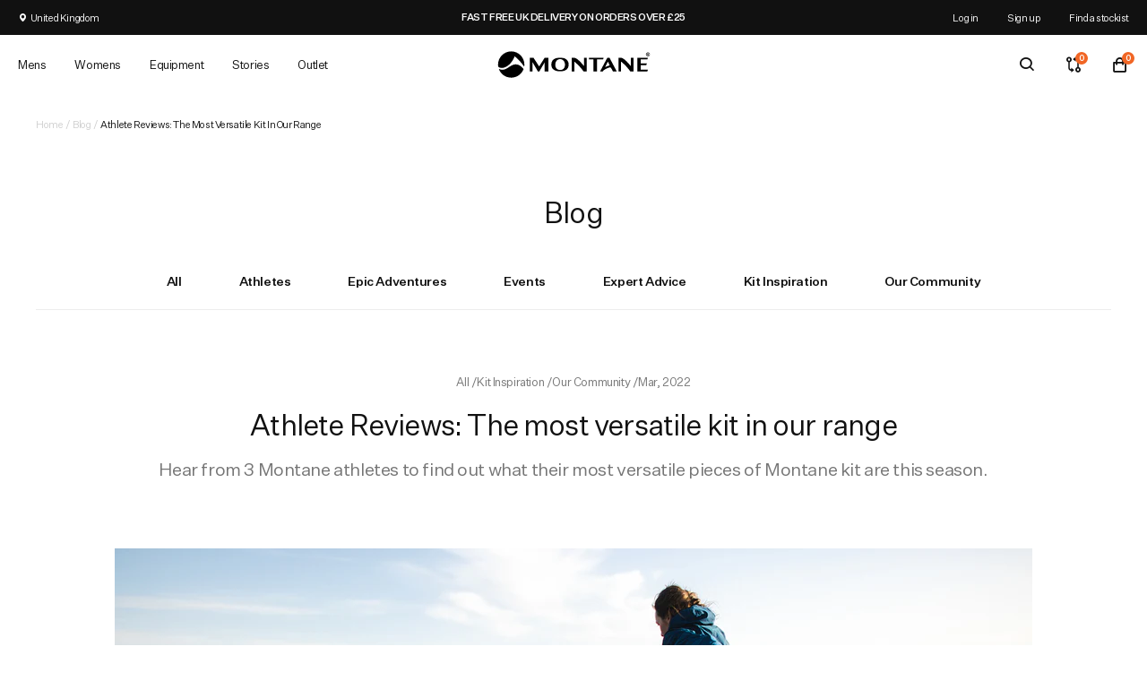

--- FILE ---
content_type: text/html; charset=utf-8
request_url: https://montane.com/blogs/blog/athlete-reviews-the-most-versatile-kit-in-our-range
body_size: 74244
content:






  













































































<!doctype html>
<!-- [if lt IE 7]>
<html class="no-js lt-ie9 lt-ie8 lt-ie7" lang="en"> <![endif] -->
<!-- [if IE 7]>
<html class="no-js lt-ie9 lt-ie8" lang="en"> <![endif] -->
<!-- [if IE 8]>
<html class="no-js lt-ie9" lang="en"> <![endif] -->
<!-- [if IE 9 ]>
<html class="ie9 no-js"> <![endif] -->
<!-- [if (gt IE 9)|!(IE)]><! -->
<html
  lang="en"
  itemscope
  itemtype="http://schema.org/WebPage">
  <!-- <![endif] -->
  <head>
    <script id="pandectes-rules">   /* PANDECTES-GDPR: DO NOT MODIFY AUTO GENERATED CODE OF THIS SCRIPT */      window.PandectesSettings = {"store":{"id":51935019198,"plan":"premium","theme":"Juno/Production | 27/02/2025, 09:01","primaryLocale":"en","adminMode":false,"headless":false,"storefrontRootDomain":"","checkoutRootDomain":"","storefrontAccessToken":""},"tsPublished":1741393357,"declaration":{"showPurpose":false,"showProvider":false,"declIntroText":"","showDateGenerated":true},"language":{"unpublished":[],"languageMode":"Single","fallbackLanguage":"en","languageDetection":"browser","languagesSupported":[]},"texts":{"managed":{"headerText":{"en":"We respect your privacy"},"consentText":{"en":"This website uses cookies to ensure you get the best experience."},"linkText":{"en":"Learn more"},"imprintText":{"en":"Imprint"},"allowButtonText":{"en":"Accept"},"denyButtonText":{"en":"Decline"},"dismissButtonText":{"en":"Ok"},"leaveSiteButtonText":{"en":"Leave this site"},"preferencesButtonText":{"en":"Preferences"},"cookiePolicyText":{"en":"Cookie policy"},"preferencesPopupTitleText":{"en":"Manage consent preferences"},"preferencesPopupIntroText":{"en":"We use cookies to optimise website functionality, analyse the performance, and provide a personalised experience to you. Some cookies are essential to make the website operate and function correctly. Those cookies cannot be disabled. In this window you can manage your cookie preferences."},"preferencesPopupSaveButtonText":{"en":"Save preferences"},"preferencesPopupCloseButtonText":{"en":"Close"},"preferencesPopupAcceptAllButtonText":{"en":"Accept all"},"preferencesPopupRejectAllButtonText":{"en":"Reject all"},"cookiesDetailsText":{"en":"Cookies details"},"preferencesPopupAlwaysAllowedText":{"en":"Always allowed"},"accessSectionParagraphText":{"en":"You have the right to request access to your data at any time."},"accessSectionTitleText":{"en":"Data portability"},"accessSectionAccountInfoActionText":{"en":"Personal data"},"accessSectionDownloadReportActionText":{"en":"Request export"},"accessSectionGDPRRequestsActionText":{"en":"Data subject requests"},"accessSectionOrdersRecordsActionText":{"en":"Orders"},"rectificationSectionParagraphText":{"en":"You have the right to request your data to be updated whenever you think it is appropriate."},"rectificationSectionTitleText":{"en":"Data Rectification"},"rectificationCommentPlaceholder":{"en":"Describe what you want to be updated"},"rectificationCommentValidationError":{"en":"Comment is required"},"rectificationSectionEditAccountActionText":{"en":"Request an update"},"erasureSectionTitleText":{"en":"Right to be forgotten"},"erasureSectionParagraphText":{"en":"You have the right to ask all your data to be erased. After that, you will no longer be able to access your account."},"erasureSectionRequestDeletionActionText":{"en":"Request personal data deletion"},"consentDate":{"en":"Consent date"},"consentId":{"en":"Consent ID"},"consentSectionChangeConsentActionText":{"en":"Change consent preference"},"consentSectionConsentedText":{"en":"You consented to the cookies policy of this website on"},"consentSectionNoConsentText":{"en":"You have not consented to the cookies policy of this website."},"consentSectionTitleText":{"en":"Your cookie consent"},"consentStatus":{"en":"Consent preference"},"confirmationFailureMessage":{"en":"Your request was not verified. Please try again and if problem persists, contact store owner for assistance"},"confirmationFailureTitle":{"en":"A problem occurred"},"confirmationSuccessMessage":{"en":"We will soon get back to you as to your request."},"confirmationSuccessTitle":{"en":"Your request is verified"},"guestsSupportEmailFailureMessage":{"en":"Your request was not submitted. Please try again and if problem persists, contact store owner for assistance."},"guestsSupportEmailFailureTitle":{"en":"A problem occurred"},"guestsSupportEmailPlaceholder":{"en":"E-mail address"},"guestsSupportEmailSuccessMessage":{"en":"If you are registered as a customer of this store, you will soon receive an email with instructions on how to proceed."},"guestsSupportEmailSuccessTitle":{"en":"Thank you for your request"},"guestsSupportEmailValidationError":{"en":"Email is not valid"},"guestsSupportInfoText":{"en":"Please login with your customer account to further proceed."},"submitButton":{"en":"Submit"},"submittingButton":{"en":"Submitting..."},"cancelButton":{"en":"Cancel"},"declIntroText":{"en":"We use cookies to optimize website functionality, analyze the performance, and provide personalized experience to you. Some cookies are essential to make the website operate and function correctly. Those cookies cannot be disabled. In this window you can manage your preference of cookies."},"declName":{"en":"Name"},"declPurpose":{"en":"Purpose"},"declType":{"en":"Type"},"declRetention":{"en":"Retention"},"declProvider":{"en":"Provider"},"declFirstParty":{"en":"First-party"},"declThirdParty":{"en":"Third-party"},"declSeconds":{"en":"seconds"},"declMinutes":{"en":"minutes"},"declHours":{"en":"hours"},"declDays":{"en":"days"},"declMonths":{"en":"months"},"declYears":{"en":"years"},"declSession":{"en":"Session"},"declDomain":{"en":"Domain"},"declPath":{"en":"Path"}},"categories":{"strictlyNecessaryCookiesTitleText":{"en":"Strictly necessary cookies"},"strictlyNecessaryCookiesDescriptionText":{"en":"These cookies are essential in order to enable you to move around the website and use its features, such as accessing secure areas of the website. The website cannot function properly without these cookies."},"functionalityCookiesTitleText":{"en":"Functional cookies"},"functionalityCookiesDescriptionText":{"en":"These cookies enable the site to provide enhanced functionality and personalisation. They may be set by us or by third party providers whose services we have added to our pages. If you do not allow these cookies then some or all of these services may not function properly."},"performanceCookiesTitleText":{"en":"Performance cookies"},"performanceCookiesDescriptionText":{"en":"These cookies enable us to monitor and improve the performance of our website. For example, they allow us to count visits, identify traffic sources and see which parts of the site are most popular."},"targetingCookiesTitleText":{"en":"Targeting cookies"},"targetingCookiesDescriptionText":{"en":"These cookies may be set through our site by our advertising partners. They may be used by those companies to build a profile of your interests and show you relevant adverts on other sites.    They do not store directly personal information, but are based on uniquely identifying your browser and internet device. If you do not allow these cookies, you will experience less targeted advertising."},"unclassifiedCookiesTitleText":{"en":"Unclassified cookies"},"unclassifiedCookiesDescriptionText":{"en":"Unclassified cookies are cookies that we are in the process of classifying, together with the providers of individual cookies."}},"auto":{}},"library":{"previewMode":false,"fadeInTimeout":0,"defaultBlocked":7,"showLink":true,"showImprintLink":false,"showGoogleLink":false,"enabled":true,"cookie":{"expiryDays":365,"secure":true,"domain":""},"dismissOnScroll":false,"dismissOnWindowClick":false,"dismissOnTimeout":false,"palette":{"popup":{"background":"#FFFFFF","backgroundForCalculations":{"a":1,"b":255,"g":255,"r":255},"text":"#000000"},"button":{"background":"#F16625","backgroundForCalculations":{"a":1,"b":37,"g":102,"r":241},"text":"#FFFFFF","textForCalculation":{"a":1,"b":255,"g":255,"r":255},"border":"transparent"}},"content":{"href":"https://montane.com/policies/privacy-policy","imprintHref":"/","close":"&#10005;","target":"","logo":"<img class=\"cc-banner-logo\" style=\"max-height: 40px;\" src=\"https://cdn.shopify.com/s/files/1/0519/3501/9198/t/41/assets/pandectes-logo.png?v=1706792572\" alt=\"logo\" />"},"window":"<div role=\"dialog\" aria-live=\"polite\" aria-label=\"cookieconsent\" aria-describedby=\"cookieconsent:desc\" id=\"pandectes-banner\" class=\"cc-window-wrapper cc-popup-wrapper\"><div class=\"pd-cookie-banner-window cc-window {{classes}}\"><!--googleoff: all-->{{children}}<!--googleon: all--></div></div>","compliance":{"custom":"<div class=\"cc-compliance cc-highlight\">{{preferences}}{{allow}}</div>"},"type":"custom","layouts":{"basic":"{{logo}}{{messagelink}}{{compliance}}"},"position":"popup","theme":"edgeless","revokable":false,"animateRevokable":false,"revokableReset":false,"revokableLogoUrl":"https://cdn.shopify.com/s/files/1/0519/3501/9198/t/41/assets/pandectes-reopen-logo.png?v=1705397924","revokablePlacement":"bottom-left","revokableMarginHorizontal":15,"revokableMarginVertical":15,"static":false,"autoAttach":true,"hasTransition":true,"blacklistPage":[""],"elements":{"close":"<button aria-label=\"dismiss cookie message\" type=\"button\" tabindex=\"0\" class=\"cc-close\">{{close}}</button>","dismiss":"<button aria-label=\"dismiss cookie message\" type=\"button\" tabindex=\"0\" class=\"cc-btn cc-btn-decision cc-dismiss\">{{dismiss}}</button>","allow":"<button aria-label=\"allow cookies\" type=\"button\" tabindex=\"0\" class=\"cc-btn cc-btn-decision cc-allow\">{{allow}}</button>","deny":"<button aria-label=\"deny cookies\" type=\"button\" tabindex=\"0\" class=\"cc-btn cc-btn-decision cc-deny\">{{deny}}</button>","preferences":"<button aria-label=\"settings cookies\" tabindex=\"0\" type=\"button\" class=\"cc-btn cc-settings\" onclick=\"Pandectes.fn.openPreferences()\">{{preferences}}</button>"}},"geolocation":{"brOnly":false,"caOnly":false,"chOnly":false,"euOnly":false,"jpOnly":false,"thOnly":false,"canadaOnly":false,"globalVisibility":true},"dsr":{"guestsSupport":false,"accessSectionDownloadReportAuto":false},"banner":{"resetTs":1705397923,"extraCss":"        .cc-banner-logo {max-width: 24em!important;}    @media(min-width: 768px) {.cc-window.cc-floating{max-width: 24em!important;width: 24em!important;}}    .cc-message, .pd-cookie-banner-window .cc-header, .cc-logo {text-align: left}    .cc-window-wrapper{z-index: 2147483647;-webkit-transition: opacity 1s ease;  transition: opacity 1s ease;}    .cc-window{z-index: 2147483647;font-family: inherit;}    .pd-cookie-banner-window .cc-header{font-family: inherit;}    .pd-cp-ui{font-family: inherit; background-color: #FFFFFF;color:#000000;}    button.pd-cp-btn, a.pd-cp-btn{background-color:#F16625;color:#FFFFFF!important;}    input + .pd-cp-preferences-slider{background-color: rgba(0, 0, 0, 0.3)}    .pd-cp-scrolling-section::-webkit-scrollbar{background-color: rgba(0, 0, 0, 0.3)}    input:checked + .pd-cp-preferences-slider{background-color: rgba(0, 0, 0, 1)}    .pd-cp-scrolling-section::-webkit-scrollbar-thumb {background-color: rgba(0, 0, 0, 1)}    .pd-cp-ui-close{color:#000000;}    .pd-cp-preferences-slider:before{background-color: #FFFFFF}    .pd-cp-title:before {border-color: #000000!important}    .pd-cp-preferences-slider{background-color:#000000}    .pd-cp-toggle{color:#000000!important}    @media(max-width:699px) {.pd-cp-ui-close-top svg {fill: #000000}}    .pd-cp-toggle:hover,.pd-cp-toggle:visited,.pd-cp-toggle:active{color:#000000!important}    .pd-cookie-banner-window {box-shadow: 0 0 18px rgb(0 0 0 / 20%);}  .cc-logo img {width:40px;}","customJavascript":{},"showPoweredBy":false,"logoHeight":40,"hybridStrict":false,"cookiesBlockedByDefault":"7","isActive":true,"implicitSavePreferences":true,"cookieIcon":false,"blockBots":false,"showCookiesDetails":true,"hasTransition":true,"blockingPage":false,"showOnlyLandingPage":false,"leaveSiteUrl":"https://www.google.com","linkRespectStoreLang":false},"cookies":{"0":[{"name":"secure_customer_sig","type":"http","domain":"montane.com","path":"/","provider":"Shopify","firstParty":true,"retention":"1 year(s)","expires":1,"unit":"declYears","purpose":{"en":"Used in connection with customer login."}},{"name":"localization","type":"http","domain":"montane.com","path":"/","provider":"Shopify","firstParty":true,"retention":"1 year(s)","expires":1,"unit":"declYears","purpose":{"en":"Shopify store localization"}},{"name":"cart_currency","type":"http","domain":"montane.com","path":"/","provider":"Shopify","firstParty":true,"retention":"2 ","expires":2,"unit":"declSession","purpose":{"en":"The cookie is necessary for the secure checkout and payment function on the website. This function is provided by shopify.com."}},{"name":"_tracking_consent","type":"http","domain":".montane.com","path":"/","provider":"Shopify","firstParty":true,"retention":"1 year(s)","expires":1,"unit":"declYears","purpose":{"en":"Tracking preferences."}},{"name":"_cmp_a","type":"http","domain":".montane.com","path":"/","provider":"Shopify","firstParty":true,"retention":"1 day(s)","expires":1,"unit":"declDays","purpose":{"en":"Used for managing customer privacy settings."}},{"name":"keep_alive","type":"http","domain":"montane.com","path":"/","provider":"Shopify","firstParty":true,"retention":"30 minute(s)","expires":30,"unit":"declMinutes","purpose":{"en":"Used in connection with buyer localization."}},{"name":"_secure_session_id","type":"http","domain":"montane.com","path":"/","provider":"Shopify","firstParty":true,"retention":"1 month(s)","expires":1,"unit":"declMonths","purpose":{"en":"Used in connection with navigation through a storefront."}}],"1":[{"name":"_pinterest_ct_ua","type":"http","domain":".ct.pinterest.com","path":"/","provider":"Pinterest","firstParty":false,"retention":"1 year(s)","expires":1,"unit":"declYears","purpose":{"en":"Used to group actions across pages."}},{"name":"_hjSessionUser_2495530","type":"http","domain":".montane.com","path":"/","provider":"Hotjar","firstParty":true,"retention":"1 year(s)","expires":1,"unit":"declYears","purpose":{"en":""}},{"name":"_hjSession_2495530","type":"http","domain":".montane.com","path":"/","provider":"Hotjar","firstParty":true,"retention":"30 minute(s)","expires":30,"unit":"declMinutes","purpose":{"en":""}}],"2":[{"name":"_orig_referrer","type":"http","domain":".montane.com","path":"/","provider":"Shopify","firstParty":true,"retention":"2 ","expires":2,"unit":"declSession","purpose":{"en":"Tracks landing pages."}},{"name":"_landing_page","type":"http","domain":".montane.com","path":"/","provider":"Shopify","firstParty":true,"retention":"2 ","expires":2,"unit":"declSession","purpose":{"en":"Tracks landing pages."}},{"name":"_shopify_y","type":"http","domain":".montane.com","path":"/","provider":"Shopify","firstParty":true,"retention":"1 year(s)","expires":1,"unit":"declYears","purpose":{"en":"Shopify analytics."}},{"name":"__cf_bm","type":"http","domain":".boldapps.net","path":"/","provider":"CloudFlare","firstParty":false,"retention":"30 minute(s)","expires":30,"unit":"declMinutes","purpose":{"en":"Used to manage incoming traffic that matches criteria associated with bots."}},{"name":"_gid","type":"http","domain":".montane.com","path":"/","provider":"Google","firstParty":true,"retention":"1 day(s)","expires":1,"unit":"declDays","purpose":{"en":"Cookie is placed by Google Analytics to count and track pageviews."}},{"name":"_gat","type":"http","domain":".montane.com","path":"/","provider":"Google","firstParty":true,"retention":"1 minute(s)","expires":1,"unit":"declMinutes","purpose":{"en":"Cookie is placed by Google Analytics to filter requests from bots."}},{"name":"_ga","type":"http","domain":".montane.com","path":"/","provider":"Google","firstParty":true,"retention":"1 year(s)","expires":1,"unit":"declYears","purpose":{"en":"Cookie is set by Google Analytics with unknown functionality"}},{"name":"_shopify_s","type":"http","domain":".montane.com","path":"/","provider":"Shopify","firstParty":true,"retention":"30 minute(s)","expires":30,"unit":"declMinutes","purpose":{"en":"Shopify analytics."}},{"name":"__cf_bm","type":"http","domain":".r1-t.trackedlink.net","path":"/","provider":"CloudFlare","firstParty":false,"retention":"30 minute(s)","expires":30,"unit":"declMinutes","purpose":{"en":"Used to manage incoming traffic that matches criteria associated with bots."}},{"name":"_shopify_sa_t","type":"http","domain":"montane.com","path":"/","provider":"Shopify","firstParty":true,"retention":"30 minute(s)","expires":30,"unit":"declMinutes","purpose":{"en":"Shopify analytics relating to marketing & referrals."}},{"name":"_shopify_sa_p","type":"http","domain":"montane.com","path":"/","provider":"Shopify","firstParty":true,"retention":"30 minute(s)","expires":30,"unit":"declMinutes","purpose":{"en":"Shopify analytics relating to marketing & referrals."}},{"name":"__cf_bm","type":"http","domain":".r1.dotdigital-pages.com","path":"/","provider":"CloudFlare","firstParty":false,"retention":"30 minute(s)","expires":30,"unit":"declMinutes","purpose":{"en":"Used to manage incoming traffic that matches criteria associated with bots."}},{"name":"_shopify_s","type":"http","domain":"com","path":"/","provider":"Shopify","firstParty":false,"retention":"Session","expires":1,"unit":"declSeconds","purpose":{"en":"Shopify analytics."}},{"name":"_ga_5LXTMLPPRY","type":"http","domain":".montane.com","path":"/","provider":"Google","firstParty":true,"retention":"1 year(s)","expires":1,"unit":"declYears","purpose":{"en":""}}],"4":[{"name":"_fbp","type":"http","domain":".montane.com","path":"/","provider":"Facebook","firstParty":true,"retention":"3 month(s)","expires":3,"unit":"declMonths","purpose":{"en":"Cookie is placed by Facebook to track visits across websites."}},{"name":"_pin_unauth","type":"http","domain":".montane.com","path":"/","provider":"Pinterest","firstParty":true,"retention":"1 year(s)","expires":1,"unit":"declYears","purpose":{"en":"Used to group actions for users who cannot be identified by Pinterest."}},{"name":"wpm-domain-test","type":"http","domain":"com","path":"/","provider":"Shopify","firstParty":false,"retention":"Session","expires":1,"unit":"declSeconds","purpose":{"en":"Used to test the storage of parameters about products added to the cart or payment currency"}},{"name":"wpm-domain-test","type":"http","domain":"montane.com","path":"/","provider":"Shopify","firstParty":true,"retention":"Session","expires":1,"unit":"declSeconds","purpose":{"en":"Used to test the storage of parameters about products added to the cart or payment currency"}}],"8":[{"name":"_por_id","type":"http","domain":".montane.com","path":"/","provider":"Unknown","firstParty":true,"retention":"1 year(s)","expires":1,"unit":"declYears","purpose":{"en":""}},{"name":"recordID","type":"http","domain":"montane.com","path":"/","provider":"Unknown","firstParty":true,"retention":"1 year(s)","expires":1,"unit":"declYears","purpose":{"en":""}},{"name":"dmSessionID","type":"http","domain":"montane.com","path":"/","provider":"Unknown","firstParty":true,"retention":"20 minute(s)","expires":20,"unit":"declMinutes","purpose":{"en":""}},{"name":"geoIPCookie","type":"http","domain":"montane.com","path":"/","provider":"Unknown","firstParty":true,"retention":"1 month(s)","expires":1,"unit":"declMonths","purpose":{"en":""}},{"name":"_hjIncludedInSessionSample_2495530","type":"http","domain":".montane.com","path":"/","provider":"Unknown","firstParty":true,"retention":"30 minute(s)","expires":30,"unit":"declMinutes","purpose":{"en":""}},{"name":"ar_debug","type":"http","domain":".pinterest.com","path":"/","provider":"Unknown","firstParty":false,"retention":"1 year(s)","expires":1,"unit":"declYears","purpose":{"en":""}},{"name":"docapp-coupon","type":"http","domain":"montane.com","path":"/","provider":"Unknown","firstParty":true,"retention":"1 day(s)","expires":1,"unit":"declDays","purpose":{"en":""}},{"name":"cf_clearance","type":"http","domain":".r1.dotdigital-pages.com","path":"/","provider":"Unknown","firstParty":false,"retention":"1 year(s)","expires":1,"unit":"declYears","purpose":{"en":""}},{"name":"respondentid6O1B-6O2count","type":"http","domain":"montane.com","path":"/","provider":"Unknown","firstParty":true,"retention":"Session","expires":1,"unit":"declSeconds","purpose":{"en":""}}]},"blocker":{"isActive":true,"googleConsentMode":{"id":"","analyticsId":"","adwordsId":"","isActive":true,"adStorageCategory":4,"analyticsStorageCategory":2,"personalizationStorageCategory":1,"functionalityStorageCategory":1,"customEvent":true,"securityStorageCategory":0,"redactData":true,"urlPassthrough":false,"dataLayerProperty":"dataLayer","waitForUpdate":0,"useNativeChannel":true},"facebookPixel":{"id":"","isActive":false,"ldu":false},"microsoft":{},"rakuten":{"isActive":false,"cmp":false,"ccpa":false},"klaviyoIsActive":false,"gpcIsActive":false,"defaultBlocked":7,"patterns":{"whiteList":[],"blackList":{"1":["static.hotjar.com/c/hotjar","static.trackedweb.net","r1.dotdigital-pages.com","porjs.com","d9fvwtvqz2fm1.cloudfront.net"],"2":[],"4":[],"8":[]},"iframesWhiteList":[],"iframesBlackList":{"1":[],"2":[],"4":[],"8":[]},"beaconsWhiteList":[],"beaconsBlackList":{"1":[],"2":[],"4":[],"8":[]}}}}      !function(){"use strict";window.PandectesRules=window.PandectesRules||{},window.PandectesRules.manualBlacklist={1:[],2:[],4:[]},window.PandectesRules.blacklistedIFrames={1:[],2:[],4:[]},window.PandectesRules.blacklistedCss={1:[],2:[],4:[]},window.PandectesRules.blacklistedBeacons={1:[],2:[],4:[]};var e="javascript/blocked";function t(e){return new RegExp(e.replace(/[/\\.+?$()]/g,"\\$&").replace("*","(.*)"))}var n=function(e){var t=arguments.length>1&&void 0!==arguments[1]?arguments[1]:"log";new URLSearchParams(window.location.search).get("log")&&console[t]("PandectesRules: ".concat(e))};function a(e){var t=document.createElement("script");t.async=!0,t.src=e,document.head.appendChild(t)}function r(e,t){var n=Object.keys(e);if(Object.getOwnPropertySymbols){var a=Object.getOwnPropertySymbols(e);t&&(a=a.filter((function(t){return Object.getOwnPropertyDescriptor(e,t).enumerable}))),n.push.apply(n,a)}return n}function o(e){for(var t=1;t<arguments.length;t++){var n=null!=arguments[t]?arguments[t]:{};t%2?r(Object(n),!0).forEach((function(t){s(e,t,n[t])})):Object.getOwnPropertyDescriptors?Object.defineProperties(e,Object.getOwnPropertyDescriptors(n)):r(Object(n)).forEach((function(t){Object.defineProperty(e,t,Object.getOwnPropertyDescriptor(n,t))}))}return e}function i(e){var t=function(e,t){if("object"!=typeof e||!e)return e;var n=e[Symbol.toPrimitive];if(void 0!==n){var a=n.call(e,t||"default");if("object"!=typeof a)return a;throw new TypeError("@@toPrimitive must return a primitive value.")}return("string"===t?String:Number)(e)}(e,"string");return"symbol"==typeof t?t:t+""}function s(e,t,n){return(t=i(t))in e?Object.defineProperty(e,t,{value:n,enumerable:!0,configurable:!0,writable:!0}):e[t]=n,e}function c(e,t){return function(e){if(Array.isArray(e))return e}(e)||function(e,t){var n=null==e?null:"undefined"!=typeof Symbol&&e[Symbol.iterator]||e["@@iterator"];if(null!=n){var a,r,o,i,s=[],c=!0,l=!1;try{if(o=(n=n.call(e)).next,0===t){if(Object(n)!==n)return;c=!1}else for(;!(c=(a=o.call(n)).done)&&(s.push(a.value),s.length!==t);c=!0);}catch(e){l=!0,r=e}finally{try{if(!c&&null!=n.return&&(i=n.return(),Object(i)!==i))return}finally{if(l)throw r}}return s}}(e,t)||d(e,t)||function(){throw new TypeError("Invalid attempt to destructure non-iterable instance.\nIn order to be iterable, non-array objects must have a [Symbol.iterator]() method.")}()}function l(e){return function(e){if(Array.isArray(e))return u(e)}(e)||function(e){if("undefined"!=typeof Symbol&&null!=e[Symbol.iterator]||null!=e["@@iterator"])return Array.from(e)}(e)||d(e)||function(){throw new TypeError("Invalid attempt to spread non-iterable instance.\nIn order to be iterable, non-array objects must have a [Symbol.iterator]() method.")}()}function d(e,t){if(e){if("string"==typeof e)return u(e,t);var n=Object.prototype.toString.call(e).slice(8,-1);return"Object"===n&&e.constructor&&(n=e.constructor.name),"Map"===n||"Set"===n?Array.from(e):"Arguments"===n||/^(?:Ui|I)nt(?:8|16|32)(?:Clamped)?Array$/.test(n)?u(e,t):void 0}}function u(e,t){(null==t||t>e.length)&&(t=e.length);for(var n=0,a=new Array(t);n<t;n++)a[n]=e[n];return a}var f=window.PandectesRulesSettings||window.PandectesSettings,g=!(void 0===window.dataLayer||!Array.isArray(window.dataLayer)||!window.dataLayer.some((function(e){return"pandectes_full_scan"===e.event}))),p=function(){var e,t=arguments.length>0&&void 0!==arguments[0]?arguments[0]:"_pandectes_gdpr",n=("; "+document.cookie).split("; "+t+"=");if(n.length<2)e={};else{var a=n.pop().split(";");e=window.atob(a.shift())}var r=function(e){try{return JSON.parse(e)}catch(e){return!1}}(e);return!1!==r?r:e}(),h=f.banner.isActive,y=f.blocker,w=y.defaultBlocked,v=y.patterns,m=p&&null!==p.preferences&&void 0!==p.preferences?p.preferences:null,b=g?0:h?null===m?w:m:0,k={1:!(1&b),2:!(2&b),4:!(4&b)},_=v.blackList,S=v.whiteList,L=v.iframesBlackList,C=v.iframesWhiteList,A=v.beaconsBlackList,P=v.beaconsWhiteList,O={blackList:[],whiteList:[],iframesBlackList:{1:[],2:[],4:[],8:[]},iframesWhiteList:[],beaconsBlackList:{1:[],2:[],4:[],8:[]},beaconsWhiteList:[]};[1,2,4].map((function(e){var n;k[e]||((n=O.blackList).push.apply(n,l(_[e].length?_[e].map(t):[])),O.iframesBlackList[e]=L[e].length?L[e].map(t):[],O.beaconsBlackList[e]=A[e].length?A[e].map(t):[])})),O.whiteList=S.length?S.map(t):[],O.iframesWhiteList=C.length?C.map(t):[],O.beaconsWhiteList=P.length?P.map(t):[];var E={scripts:[],iframes:{1:[],2:[],4:[]},beacons:{1:[],2:[],4:[]},css:{1:[],2:[],4:[]}},I=function(t,n){return t&&(!n||n!==e)&&(!O.blackList||O.blackList.some((function(e){return e.test(t)})))&&(!O.whiteList||O.whiteList.every((function(e){return!e.test(t)})))},B=function(e,t){var n=O.iframesBlackList[t],a=O.iframesWhiteList;return e&&(!n||n.some((function(t){return t.test(e)})))&&(!a||a.every((function(t){return!t.test(e)})))},j=function(e,t){var n=O.beaconsBlackList[t],a=O.beaconsWhiteList;return e&&(!n||n.some((function(t){return t.test(e)})))&&(!a||a.every((function(t){return!t.test(e)})))},T=new MutationObserver((function(e){for(var t=0;t<e.length;t++)for(var n=e[t].addedNodes,a=0;a<n.length;a++){var r=n[a],o=r.dataset&&r.dataset.cookiecategory;if(1===r.nodeType&&"LINK"===r.tagName){var i=r.dataset&&r.dataset.href;if(i&&o)switch(o){case"functionality":case"C0001":E.css[1].push(i);break;case"performance":case"C0002":E.css[2].push(i);break;case"targeting":case"C0003":E.css[4].push(i)}}}})),R=new MutationObserver((function(t){for(var a=0;a<t.length;a++)for(var r=t[a].addedNodes,o=function(){var t=r[i],a=t.src||t.dataset&&t.dataset.src,o=t.dataset&&t.dataset.cookiecategory;if(1===t.nodeType&&"IFRAME"===t.tagName){if(a){var s=!1;B(a,1)||"functionality"===o||"C0001"===o?(s=!0,E.iframes[1].push(a)):B(a,2)||"performance"===o||"C0002"===o?(s=!0,E.iframes[2].push(a)):(B(a,4)||"targeting"===o||"C0003"===o)&&(s=!0,E.iframes[4].push(a)),s&&(t.removeAttribute("src"),t.setAttribute("data-src",a))}}else if(1===t.nodeType&&"IMG"===t.tagName){if(a){var c=!1;j(a,1)?(c=!0,E.beacons[1].push(a)):j(a,2)?(c=!0,E.beacons[2].push(a)):j(a,4)&&(c=!0,E.beacons[4].push(a)),c&&(t.removeAttribute("src"),t.setAttribute("data-src",a))}}else if(1===t.nodeType&&"SCRIPT"===t.tagName){var l=t.type,d=!1;if(I(a,l)?(n("rule blocked: ".concat(a)),d=!0):a&&o?n("manually blocked @ ".concat(o,": ").concat(a)):o&&n("manually blocked @ ".concat(o,": inline code")),d){E.scripts.push([t,l]),t.type=e;t.addEventListener("beforescriptexecute",(function n(a){t.getAttribute("type")===e&&a.preventDefault(),t.removeEventListener("beforescriptexecute",n)})),t.parentElement&&t.parentElement.removeChild(t)}}},i=0;i<r.length;i++)o()})),D=document.createElement,N={src:Object.getOwnPropertyDescriptor(HTMLScriptElement.prototype,"src"),type:Object.getOwnPropertyDescriptor(HTMLScriptElement.prototype,"type")};window.PandectesRules.unblockCss=function(e){var t=E.css[e]||[];t.length&&n("Unblocking CSS for ".concat(e)),t.forEach((function(e){var t=document.querySelector('link[data-href^="'.concat(e,'"]'));t.removeAttribute("data-href"),t.href=e})),E.css[e]=[]},window.PandectesRules.unblockIFrames=function(e){var t=E.iframes[e]||[];t.length&&n("Unblocking IFrames for ".concat(e)),O.iframesBlackList[e]=[],t.forEach((function(e){var t=document.querySelector('iframe[data-src^="'.concat(e,'"]'));t.removeAttribute("data-src"),t.src=e})),E.iframes[e]=[]},window.PandectesRules.unblockBeacons=function(e){var t=E.beacons[e]||[];t.length&&n("Unblocking Beacons for ".concat(e)),O.beaconsBlackList[e]=[],t.forEach((function(e){var t=document.querySelector('img[data-src^="'.concat(e,'"]'));t.removeAttribute("data-src"),t.src=e})),E.beacons[e]=[]},window.PandectesRules.unblockInlineScripts=function(e){var t=1===e?"functionality":2===e?"performance":"targeting",a=document.querySelectorAll('script[type="javascript/blocked"][data-cookiecategory="'.concat(t,'"]'));n("unblockInlineScripts: ".concat(a.length," in ").concat(t)),a.forEach((function(e){var t=document.createElement("script");t.type="text/javascript",e.hasAttribute("src")?t.src=e.getAttribute("src"):t.textContent=e.textContent,document.head.appendChild(t),e.parentNode.removeChild(e)}))},window.PandectesRules.unblockInlineCss=function(e){var t=1===e?"functionality":2===e?"performance":"targeting",a=document.querySelectorAll('link[data-cookiecategory="'.concat(t,'"]'));n("unblockInlineCss: ".concat(a.length," in ").concat(t)),a.forEach((function(e){e.href=e.getAttribute("data-href")}))},window.PandectesRules.unblock=function(e){e.length<1?(O.blackList=[],O.whiteList=[],O.iframesBlackList=[],O.iframesWhiteList=[]):(O.blackList&&(O.blackList=O.blackList.filter((function(t){return e.every((function(e){return"string"==typeof e?!t.test(e):e instanceof RegExp?t.toString()!==e.toString():void 0}))}))),O.whiteList&&(O.whiteList=[].concat(l(O.whiteList),l(e.map((function(e){if("string"==typeof e){var n=".*"+t(e)+".*";if(O.whiteList.every((function(e){return e.toString()!==n.toString()})))return new RegExp(n)}else if(e instanceof RegExp&&O.whiteList.every((function(t){return t.toString()!==e.toString()})))return e;return null})).filter(Boolean)))));var a=0;l(E.scripts).forEach((function(e,t){var n=c(e,2),r=n[0],o=n[1];if(function(e){var t=e.getAttribute("src");return O.blackList&&O.blackList.every((function(e){return!e.test(t)}))||O.whiteList&&O.whiteList.some((function(e){return e.test(t)}))}(r)){for(var i=document.createElement("script"),s=0;s<r.attributes.length;s++){var l=r.attributes[s];"src"!==l.name&&"type"!==l.name&&i.setAttribute(l.name,r.attributes[s].value)}i.setAttribute("src",r.src),i.setAttribute("type",o||"application/javascript"),document.head.appendChild(i),E.scripts.splice(t-a,1),a++}})),0==O.blackList.length&&0===O.iframesBlackList[1].length&&0===O.iframesBlackList[2].length&&0===O.iframesBlackList[4].length&&0===O.beaconsBlackList[1].length&&0===O.beaconsBlackList[2].length&&0===O.beaconsBlackList[4].length&&(n("Disconnecting observers"),R.disconnect(),T.disconnect())};var U=f.store,x=U.adminMode,z=U.headless,M=U.storefrontRootDomain,q=U.checkoutRootDomain,F=U.storefrontAccessToken,W=f.banner.isActive,H=f.blocker.defaultBlocked;W&&function(e){if(window.Shopify&&window.Shopify.customerPrivacy)e();else{var t=null;window.Shopify&&window.Shopify.loadFeatures&&window.Shopify.trackingConsent?e():t=setInterval((function(){window.Shopify&&window.Shopify.loadFeatures&&(clearInterval(t),window.Shopify.loadFeatures([{name:"consent-tracking-api",version:"0.1"}],(function(t){t?n("Shopify.customerPrivacy API - failed to load"):(n("shouldShowBanner() -> ".concat(window.Shopify.trackingConsent.shouldShowBanner()," | saleOfDataRegion() -> ").concat(window.Shopify.trackingConsent.saleOfDataRegion())),e())})))}),10)}}((function(){!function(){var e=window.Shopify.trackingConsent;if(!1!==e.shouldShowBanner()||null!==m||7!==H)try{var t=x&&!(window.Shopify&&window.Shopify.AdminBarInjector),a={preferences:!(1&b)||g||t,analytics:!(2&b)||g||t,marketing:!(4&b)||g||t};z&&(a.headlessStorefront=!0,a.storefrontRootDomain=null!=M&&M.length?M:window.location.hostname,a.checkoutRootDomain=null!=q&&q.length?q:"checkout.".concat(window.location.hostname),a.storefrontAccessToken=null!=F&&F.length?F:""),e.firstPartyMarketingAllowed()===a.marketing&&e.analyticsProcessingAllowed()===a.analytics&&e.preferencesProcessingAllowed()===a.preferences||e.setTrackingConsent(a,(function(e){e&&e.error?n("Shopify.customerPrivacy API - failed to setTrackingConsent"):n("setTrackingConsent(".concat(JSON.stringify(a),")"))}))}catch(e){n("Shopify.customerPrivacy API - exception")}}(),function(){if(z){var e=window.Shopify.trackingConsent,t=e.currentVisitorConsent();if(navigator.globalPrivacyControl&&""===t.sale_of_data){var a={sale_of_data:!1,headlessStorefront:!0};a.storefrontRootDomain=null!=M&&M.length?M:window.location.hostname,a.checkoutRootDomain=null!=q&&q.length?q:"checkout.".concat(window.location.hostname),a.storefrontAccessToken=null!=F&&F.length?F:"",e.setTrackingConsent(a,(function(e){e&&e.error?n("Shopify.customerPrivacy API - failed to setTrackingConsent({".concat(JSON.stringify(a),")")):n("setTrackingConsent(".concat(JSON.stringify(a),")"))}))}}}()}));var G=["AT","BE","BG","HR","CY","CZ","DK","EE","FI","FR","DE","GR","HU","IE","IT","LV","LT","LU","MT","NL","PL","PT","RO","SK","SI","ES","SE","GB","LI","NO","IS"],J=f.banner,V=J.isActive,K=J.hybridStrict,$=f.geolocation,Y=$.caOnly,Z=void 0!==Y&&Y,Q=$.euOnly,X=void 0!==Q&&Q,ee=$.brOnly,te=void 0!==ee&&ee,ne=$.jpOnly,ae=void 0!==ne&&ne,re=$.thOnly,oe=void 0!==re&&re,ie=$.chOnly,se=void 0!==ie&&ie,ce=$.zaOnly,le=void 0!==ce&&ce,de=$.canadaOnly,ue=void 0!==de&&de,fe=$.globalVisibility,ge=void 0===fe||fe,pe=f.blocker,he=pe.defaultBlocked,ye=void 0===he?7:he,we=pe.googleConsentMode,ve=we.isActive,me=we.customEvent,be=we.id,ke=void 0===be?"":be,_e=we.analyticsId,Se=void 0===_e?"":_e,Le=we.adwordsId,Ce=void 0===Le?"":Le,Ae=we.redactData,Pe=we.urlPassthrough,Oe=we.adStorageCategory,Ee=we.analyticsStorageCategory,Ie=we.functionalityStorageCategory,Be=we.personalizationStorageCategory,je=we.securityStorageCategory,Te=we.dataLayerProperty,Re=void 0===Te?"dataLayer":Te,De=we.waitForUpdate,Ne=void 0===De?0:De,Ue=we.useNativeChannel,xe=void 0!==Ue&&Ue;function ze(){window[Re].push(arguments)}window[Re]=window[Re]||[];var Me,qe,Fe={hasInitialized:!1,useNativeChannel:!1,ads_data_redaction:!1,url_passthrough:!1,data_layer_property:"dataLayer",storage:{ad_storage:"granted",ad_user_data:"granted",ad_personalization:"granted",analytics_storage:"granted",functionality_storage:"granted",personalization_storage:"granted",security_storage:"granted"}};if(V&&ve){var We=ye&Oe?"denied":"granted",He=ye&Ee?"denied":"granted",Ge=ye&Ie?"denied":"granted",Je=ye&Be?"denied":"granted",Ve=ye&je?"denied":"granted";Fe.hasInitialized=!0,Fe.useNativeChannel=xe,Fe.url_passthrough=Pe,Fe.ads_data_redaction="denied"===We&&Ae,Fe.storage.ad_storage=We,Fe.storage.ad_user_data=We,Fe.storage.ad_personalization=We,Fe.storage.analytics_storage=He,Fe.storage.functionality_storage=Ge,Fe.storage.personalization_storage=Je,Fe.storage.security_storage=Ve,Fe.data_layer_property=Re||"dataLayer",Fe.ads_data_redaction&&ze("set","ads_data_redaction",Fe.ads_data_redaction),Fe.url_passthrough&&ze("set","url_passthrough",Fe.url_passthrough),function(){!1===xe?console.log("Pandectes: Google Consent Mode (av2)"):console.log("Pandectes: Google Consent Mode (av2nc)");var e=b!==ye?{wait_for_update:Ne||500}:Ne?{wait_for_update:Ne}:{};ge&&!K?ze("consent","default",o(o({},Fe.storage),e)):(ze("consent","default",o(o(o({},Fe.storage),e),{},{region:[].concat(l(X||K?G:[]),l(Z&&!K?["US-CA","US-VA","US-CT","US-UT","US-CO"]:[]),l(te&&!K?["BR"]:[]),l(ae&&!K?["JP"]:[]),l(ue&&!K?["CA"]:[]),l(oe&&!K?["TH"]:[]),l(se&&!K?["CH"]:[]),l(le&&!K?["ZA"]:[]))})),ze("consent","default",{ad_storage:"granted",ad_user_data:"granted",ad_personalization:"granted",analytics_storage:"granted",functionality_storage:"granted",personalization_storage:"granted",security_storage:"granted"}));if(null!==m){var t=b&Oe?"denied":"granted",n=b&Ee?"denied":"granted",r=b&Ie?"denied":"granted",i=b&Be?"denied":"granted",s=b&je?"denied":"granted";Fe.storage.ad_storage=t,Fe.storage.ad_user_data=t,Fe.storage.ad_personalization=t,Fe.storage.analytics_storage=n,Fe.storage.functionality_storage=r,Fe.storage.personalization_storage=i,Fe.storage.security_storage=s,ze("consent","update",Fe.storage)}(ke.length||Se.length||Ce.length)&&(window[Fe.data_layer_property].push({"pandectes.start":(new Date).getTime(),event:"pandectes-rules.min.js"}),(Se.length||Ce.length)&&ze("js",new Date));var c="https://www.googletagmanager.com";if(ke.length){var d=ke.split(",");window[Fe.data_layer_property].push({"gtm.start":(new Date).getTime(),event:"gtm.js"});for(var u=0;u<d.length;u++){var f="dataLayer"!==Fe.data_layer_property?"&l=".concat(Fe.data_layer_property):"";a("".concat(c,"/gtm.js?id=").concat(d[u].trim()).concat(f))}}if(Se.length)for(var g=Se.split(","),p=0;p<g.length;p++){var h=g[p].trim();h.length&&(a("".concat(c,"/gtag/js?id=").concat(h)),ze("config",h,{send_page_view:!1}))}if(Ce.length)for(var y=Ce.split(","),w=0;w<y.length;w++){var v=y[w].trim();v.length&&(a("".concat(c,"/gtag/js?id=").concat(v)),ze("config",v,{allow_enhanced_conversions:!0}))}}()}V&&me&&(qe={event:"Pandectes_Consent_Update",pandectes_status:7===(Me=b)?"deny":0===Me?"allow":"mixed",pandectes_categories:{C0000:"allow",C0001:k[1]?"allow":"deny",C0002:k[2]?"allow":"deny",C0003:k[4]?"allow":"deny"}},window[Re].push(qe),null!==m&&function(e){if(window.Shopify&&window.Shopify.analytics)e();else{var t=null;window.Shopify&&window.Shopify.analytics?e():t=setInterval((function(){window.Shopify&&window.Shopify.analytics&&(clearInterval(t),e())}),10)}}((function(){window.Shopify.analytics.publish("Pandectes_Consent_Update",qe)})));var Ke=f.blocker,$e=Ke.klaviyoIsActive,Ye=Ke.googleConsentMode.adStorageCategory;$e&&window.addEventListener("PandectesEvent_OnConsent",(function(e){var t=e.detail.preferences;if(null!=t){var n=t&Ye?"denied":"granted";void 0!==window.klaviyo&&window.klaviyo.isIdentified()&&window.klaviyo.push(["identify",{ad_personalization:n,ad_user_data:n}])}})),f.banner.revokableTrigger&&(window.onload=function(){document.querySelectorAll('[href*="#reopenBanner"]').forEach((function(e){e.onclick=function(e){e.preventDefault(),console.log("will reopen"),window.Pandectes.fn.revokeConsent()}}))});var Ze=f.banner.isActive,Qe=f.blocker,Xe=Qe.defaultBlocked,et=void 0===Xe?7:Xe,tt=Qe.microsoft,nt=tt.isActive,at=tt.uetTags,rt=tt.dataLayerProperty,ot=void 0===rt?"uetq":rt,it={hasInitialized:!1,data_layer_property:"uetq",storage:{ad_storage:"granted"}};if(window[ot]=window[ot]||[],nt&&ft("_uetmsdns","1",365),Ze&&nt){var st=4&et?"denied":"granted";if(it.hasInitialized=!0,it.storage.ad_storage=st,window[ot].push("consent","default",it.storage),"granted"==st&&(ft("_uetmsdns","0",365),console.log("setting cookie")),null!==m){var ct=4&b?"denied":"granted";it.storage.ad_storage=ct,window[ot].push("consent","update",it.storage),"granted"===ct&&ft("_uetmsdns","0",365)}if(at.length)for(var lt=at.split(","),dt=0;dt<lt.length;dt++)lt[dt].trim().length&&ut(lt[dt])}function ut(e){var t=document.createElement("script");t.type="text/javascript",t.src="//bat.bing.com/bat.js",t.onload=function(){var t={ti:e};t.q=window.uetq,window.uetq=new UET(t),window.uetq.push("consent","default",{ad_storage:"denied"}),window[ot].push("pageLoad")},document.head.appendChild(t)}function ft(e,t,n){var a=new Date;a.setTime(a.getTime()+24*n*60*60*1e3);var r="expires="+a.toUTCString();document.cookie="".concat(e,"=").concat(t,"; ").concat(r,"; path=/; secure; samesite=strict")}window.PandectesRules.gcm=Fe;var gt=f.banner.isActive,pt=f.blocker.isActive;n("Prefs: ".concat(b," | Banner: ").concat(gt?"on":"off"," | Blocker: ").concat(pt?"on":"off"));var ht=null===m&&/\/checkouts\//.test(window.location.pathname);0!==b&&!1===g&&pt&&!ht&&(n("Blocker will execute"),document.createElement=function(){for(var t=arguments.length,n=new Array(t),a=0;a<t;a++)n[a]=arguments[a];if("script"!==n[0].toLowerCase())return D.bind?D.bind(document).apply(void 0,n):D;var r=D.bind(document).apply(void 0,n);try{Object.defineProperties(r,{src:o(o({},N.src),{},{set:function(t){I(t,r.type)&&N.type.set.call(this,e),N.src.set.call(this,t)}}),type:o(o({},N.type),{},{get:function(){var t=N.type.get.call(this);return t===e||I(this.src,t)?null:t},set:function(t){var n=I(r.src,r.type)?e:t;N.type.set.call(this,n)}})}),r.setAttribute=function(t,n){if("type"===t){var a=I(r.src,r.type)?e:n;N.type.set.call(r,a)}else"src"===t?(I(n,r.type)&&N.type.set.call(r,e),N.src.set.call(r,n)):HTMLScriptElement.prototype.setAttribute.call(r,t,n)}}catch(e){console.warn("Yett: unable to prevent script execution for script src ",r.src,".\n",'A likely cause would be because you are using a third-party browser extension that monkey patches the "document.createElement" function.')}return r},R.observe(document.documentElement,{childList:!0,subtree:!0}),T.observe(document.documentElement,{childList:!0,subtree:!0}))}();
</script>

    <meta charset="utf-8" />
    <!-- [if IE]>
    <meta http-equiv='X-UA-Compatible' content='IE=edge,chrome=1'/><![endif] -->
    <title>Athlete Reviews: The most versatile kit in our range
      
      
        &ndash; Montane - UK
    </title><meta name="description" content="Take a look at Montane athletes kit picks for the season. From waterproof jackets to durable legwear - discover what their favourite features are and how they’ll be using them." /><meta name="viewport" content="width=device-width, initial-scale=1, shrink-to-fit=no">
    <meta name="mobile-web-app-capable" content="yes">
    <meta name="apple-mobile-web-app-capable" content="yes">
    
      <meta http-equiv="content-language" content="en-GB">
    
    <meta http-equiv="Accept-CH" content="DPR,Width,Viewport-Width">
    <meta name="p:domain_verify" content="df146b75811ba41ad2e697dcbd2cef8c" /><link
  rel="apple-touch-icon"
  sizes="57x57"
  href="//montane.com/cdn/shop/files/android-chrome-256x256.png?crop=center&height=57&v=1698835348&width=57">
<link
  rel="apple-touch-icon"
  sizes="60x60"
  href="//montane.com/cdn/shop/files/android-chrome-256x256.png?crop=center&height=60&v=1698835348&width=60">
<link
  rel="apple-touch-icon"
  sizes="72x72"
  href="//montane.com/cdn/shop/files/android-chrome-256x256.png?crop=center&height=72&v=1698835348&width=72">
<link
  rel="apple-touch-icon"
  sizes="76x76"
  href="//montane.com/cdn/shop/files/android-chrome-256x256.png?crop=center&height=76&v=1698835348&width=76">
<link
  rel="apple-touch-icon"
  sizes="114x114"
  href="//montane.com/cdn/shop/files/android-chrome-256x256.png?crop=center&height=114&v=1698835348&width=114">
<link
  rel="apple-touch-icon"
  sizes="120x120"
  href="//montane.com/cdn/shop/files/android-chrome-256x256.png?crop=center&height=120&v=1698835348&width=120">
<link
  rel="apple-touch-icon"
  sizes="144x144"
  href="//montane.com/cdn/shop/files/android-chrome-256x256.png?crop=center&height=144&v=1698835348&width=144">
<link
  rel="apple-touch-icon"
  sizes="152x152"
  href="//montane.com/cdn/shop/files/android-chrome-256x256.png?crop=center&height=152&v=1698835348&width=152">
<link
  rel="apple-touch-icon"
  sizes="180x180"
  href="//montane.com/cdn/shop/files/android-chrome-256x256.png?crop=center&height=180&v=1698835348&width=180">
<link
  rel="icon"
  type="image/png"
  sizes="192x192"
  href="//montane.com/cdn/shop/files/android-chrome-256x256.png?crop=center&height=192&v=1698835348&width=192">
<link
  rel="icon"
  type="image/png"
  sizes="144x144"
  href="//montane.com/cdn/shop/files/android-chrome-256x256.png?crop=center&height=144&v=1698835348&width=144">
<link
  rel="icon"
  type="image/png"
  sizes="32x32"
  href="//montane.com/cdn/shop/files/android-chrome-256x256.png?crop=center&height=32&v=1698835348&width=32">
<link
  rel="icon"
  type="image/png"
  sizes="96x96"
  href="//montane.com/cdn/shop/files/android-chrome-256x256.png?crop=center&height=96&v=1698835348&width=96">
<link
  rel="icon"
  type="image/png"
  sizes="16x16"
  href="//montane.com/cdn/shop/files/android-chrome-256x256.png?crop=center&height=16&v=1698835348&width=16">
<link rel="manifest" href="//montane.com/cdn/shop/t/41/assets/manifest.json?v=170153710576350459501675957209">
<meta name="msapplication-TileColor" content="#ffffff">
<meta name="msapplication-TileImage" content="//montane.com/cdn/shop/t/41/assets/mstile-150x150.png?v=55221970087729672041698934711">
<meta name="theme-color" content="#ffffff">

    




















































































    <meta property="og:type" content="article" />
    <meta property="og:title" content="Athlete Reviews: The most versatile kit in our range" />  
    
    
        
        
        
            <meta property="og:image" content="http://cdn.shopify.com/s/files/1/0519/3501/9198/files/katy---spine.jpg?v=1647878869" />
            <meta property="og:image:secure_url" content="https://cdn.shopify.com/s/files/1/0519/3501/9198/files/katy---spine.jpg?v=1647878869" />
        
    



    <meta property="og:description" content="Take a look at Montane athletes kit picks for the season. From waterproof jackets to durable legwear - discover what their favourite features are and how they’ll be using them." />

<meta property="og:url" content="https://montane.com/blogs/blog/athlete-reviews-the-most-versatile-kit-in-our-range" />
<meta property="og:site_name" content="Montane - UK" />
    




















































































 

    <meta name="twitter:card" content="summary" />
    <meta name="twitter:title" content="Athlete Reviews: The most versatile kit in our range" />
    <meta name="twitter:description" content="Hear from 3 Montane athletes to find out what their most versatile pieces of Montane kit are this season." />
    
    
        
        
        
            <meta property="twitter:image" content="http://cdn.shopify.com/s/files/1/0519/3501/9198/files/katy---spine.jpg?v=1647878869" />
        
    


    

    <link rel="canonical" href="https://montane.com/blogs/blog/athlete-reviews-the-most-versatile-kit-in-our-range">
    <link rel="preconnect" href="//www.google-analytics.com" />
    <link rel="preconnect" href="//cdn.shopify.com" />
    <link rel="preconnect" href="//ajax.googleapis.com" />

      <!-- Preload -->
    <link
      rel="preload"
      href="//montane.com/cdn/shop/t/41/assets/UntitledSans-Light.woff2?v=130124565118368448341750858844"
      as="font"
      type="font/woff2"
      crossorigin>
    <link
      rel="preload"
      href="//montane.com/cdn/shop/t/41/assets/UntitledSans-Regular.woff2?v=50261045826754379201675957209"
      as="font"
      type="font/woff2"
      crossorigin>
    <link
      rel="preload"
      href="//montane.com/cdn/shop/t/41/assets/UntitledSans-Medium.woff2?v=70079939494340801621675957209"
      as="font"
      type="font/woff2"
      crossorigin>
    <link
      rel="preload"
      href="//montane.com/cdn/shop/t/41/assets/UntitledSans-Bold.woff2?v=86347422041892335651750858843"
      as="font"
      type="font/woff2"
      crossorigin>
    <link
      rel="preload"
      href="//montane.com/cdn/shop/t/41/assets/jquery.1.11.0.min.js?v=74721525869110791951715257544"
      as="script">
    <link
      rel="preload"
      href="//montane.com/cdn/shop/t/41/assets/jquery-ui.min.js?v=26748398815052999991675957209"
      as="script">
    <link
      rel="preload"
      href="//montane.com/cdn/shop/t/41/assets/jquery-ui.touch.min.js?v=70940435807250494521675957209"
      as="script">

    <link
  hreflang="en"
  rel="alternate"
  href="https://montane.com/blogs/blog/athlete-reviews-the-most-versatile-kit-in-our-range" />
<link
  rel="alternate"
  hreflang="de-DE"
  href="https://de.montane.com/blogs/blog/athlete-reviews-the-most-versatile-kit-in-our-range">
<link
  rel="alternate"
  hreflang="en-US"
  href="https://us.montane.com/blogs/blog/athlete-reviews-the-most-versatile-kit-in-our-range">




    <script>window.performance && window.performance.mark && window.performance.mark('shopify.content_for_header.start');</script><meta name="facebook-domain-verification" content="9b2j58z14xjendm07f7jkrapglqo6t">
<meta id="shopify-digital-wallet" name="shopify-digital-wallet" content="/51935019198/digital_wallets/dialog">
<meta name="shopify-checkout-api-token" content="007ace490d4e174cc7a065ce40295cf6">
<meta id="in-context-paypal-metadata" data-shop-id="51935019198" data-venmo-supported="false" data-environment="production" data-locale="en_US" data-paypal-v4="true" data-currency="GBP">
<link rel="alternate" type="application/atom+xml" title="Feed" href="/blogs/blog.atom" />
<link rel="alternate" hreflang="x-default" href="https://montane.com/blogs/blog/athlete-reviews-the-most-versatile-kit-in-our-range">
<link rel="alternate" hreflang="en-CH" href="https://ch.montane.com/blogs/blog/athlete-reviews-the-most-versatile-kit-in-our-range">
<link rel="alternate" hreflang="en-DK" href="https://dk.montane.com/blogs/blog/athlete-reviews-the-most-versatile-kit-in-our-range">
<link rel="alternate" hreflang="en-GB" href="https://montane.com/blogs/blog/athlete-reviews-the-most-versatile-kit-in-our-range">
<link rel="alternate" hreflang="en-NO" href="https://no.montane.com/blogs/blog/athlete-reviews-the-most-versatile-kit-in-our-range">
<link rel="alternate" hreflang="en-SE" href="https://se.montane.com/blogs/blog/athlete-reviews-the-most-versatile-kit-in-our-range">
<link rel="alternate" hreflang="en-UA" href="https://ua.montane.com/blogs/blog/athlete-reviews-the-most-versatile-kit-in-our-range">
<script async="async" src="/checkouts/internal/preloads.js?locale=en-GB"></script>
<link rel="preconnect" href="https://shop.app" crossorigin="anonymous">
<script async="async" src="https://shop.app/checkouts/internal/preloads.js?locale=en-GB&shop_id=51935019198" crossorigin="anonymous"></script>
<script id="apple-pay-shop-capabilities" type="application/json">{"shopId":51935019198,"countryCode":"GB","currencyCode":"GBP","merchantCapabilities":["supports3DS"],"merchantId":"gid:\/\/shopify\/Shop\/51935019198","merchantName":"Montane - UK","requiredBillingContactFields":["postalAddress","email","phone"],"requiredShippingContactFields":["postalAddress","email","phone"],"shippingType":"shipping","supportedNetworks":["visa","maestro","masterCard","amex","discover","elo"],"total":{"type":"pending","label":"Montane - UK","amount":"1.00"},"shopifyPaymentsEnabled":true,"supportsSubscriptions":true}</script>
<script id="shopify-features" type="application/json">{"accessToken":"007ace490d4e174cc7a065ce40295cf6","betas":["rich-media-storefront-analytics"],"domain":"montane.com","predictiveSearch":true,"shopId":51935019198,"locale":"en"}</script>
<script>var Shopify = Shopify || {};
Shopify.shop = "montaneuk.myshopify.com";
Shopify.locale = "en";
Shopify.currency = {"active":"GBP","rate":"1.0"};
Shopify.country = "GB";
Shopify.theme = {"name":"Juno\/Production | 27\/11\/2025, 09:55","id":132446716094,"schema_name":null,"schema_version":null,"theme_store_id":null,"role":"main"};
Shopify.theme.handle = "null";
Shopify.theme.style = {"id":null,"handle":null};
Shopify.cdnHost = "montane.com/cdn";
Shopify.routes = Shopify.routes || {};
Shopify.routes.root = "/";</script>
<script type="module">!function(o){(o.Shopify=o.Shopify||{}).modules=!0}(window);</script>
<script>!function(o){function n(){var o=[];function n(){o.push(Array.prototype.slice.apply(arguments))}return n.q=o,n}var t=o.Shopify=o.Shopify||{};t.loadFeatures=n(),t.autoloadFeatures=n()}(window);</script>
<script>
  window.ShopifyPay = window.ShopifyPay || {};
  window.ShopifyPay.apiHost = "shop.app\/pay";
  window.ShopifyPay.redirectState = null;
</script>
<script id="shop-js-analytics" type="application/json">{"pageType":"article"}</script>
<script defer="defer" async type="module" src="//montane.com/cdn/shopifycloud/shop-js/modules/v2/client.init-shop-cart-sync_C5BV16lS.en.esm.js"></script>
<script defer="defer" async type="module" src="//montane.com/cdn/shopifycloud/shop-js/modules/v2/chunk.common_CygWptCX.esm.js"></script>
<script type="module">
  await import("//montane.com/cdn/shopifycloud/shop-js/modules/v2/client.init-shop-cart-sync_C5BV16lS.en.esm.js");
await import("//montane.com/cdn/shopifycloud/shop-js/modules/v2/chunk.common_CygWptCX.esm.js");

  window.Shopify.SignInWithShop?.initShopCartSync?.({"fedCMEnabled":true,"windoidEnabled":true});

</script>
<script>
  window.Shopify = window.Shopify || {};
  if (!window.Shopify.featureAssets) window.Shopify.featureAssets = {};
  window.Shopify.featureAssets['shop-js'] = {"shop-cart-sync":["modules/v2/client.shop-cart-sync_ZFArdW7E.en.esm.js","modules/v2/chunk.common_CygWptCX.esm.js"],"init-fed-cm":["modules/v2/client.init-fed-cm_CmiC4vf6.en.esm.js","modules/v2/chunk.common_CygWptCX.esm.js"],"shop-button":["modules/v2/client.shop-button_tlx5R9nI.en.esm.js","modules/v2/chunk.common_CygWptCX.esm.js"],"shop-cash-offers":["modules/v2/client.shop-cash-offers_DOA2yAJr.en.esm.js","modules/v2/chunk.common_CygWptCX.esm.js","modules/v2/chunk.modal_D71HUcav.esm.js"],"init-windoid":["modules/v2/client.init-windoid_sURxWdc1.en.esm.js","modules/v2/chunk.common_CygWptCX.esm.js"],"shop-toast-manager":["modules/v2/client.shop-toast-manager_ClPi3nE9.en.esm.js","modules/v2/chunk.common_CygWptCX.esm.js"],"init-shop-email-lookup-coordinator":["modules/v2/client.init-shop-email-lookup-coordinator_B8hsDcYM.en.esm.js","modules/v2/chunk.common_CygWptCX.esm.js"],"init-shop-cart-sync":["modules/v2/client.init-shop-cart-sync_C5BV16lS.en.esm.js","modules/v2/chunk.common_CygWptCX.esm.js"],"avatar":["modules/v2/client.avatar_BTnouDA3.en.esm.js"],"pay-button":["modules/v2/client.pay-button_FdsNuTd3.en.esm.js","modules/v2/chunk.common_CygWptCX.esm.js"],"init-customer-accounts":["modules/v2/client.init-customer-accounts_DxDtT_ad.en.esm.js","modules/v2/client.shop-login-button_C5VAVYt1.en.esm.js","modules/v2/chunk.common_CygWptCX.esm.js","modules/v2/chunk.modal_D71HUcav.esm.js"],"init-shop-for-new-customer-accounts":["modules/v2/client.init-shop-for-new-customer-accounts_ChsxoAhi.en.esm.js","modules/v2/client.shop-login-button_C5VAVYt1.en.esm.js","modules/v2/chunk.common_CygWptCX.esm.js","modules/v2/chunk.modal_D71HUcav.esm.js"],"shop-login-button":["modules/v2/client.shop-login-button_C5VAVYt1.en.esm.js","modules/v2/chunk.common_CygWptCX.esm.js","modules/v2/chunk.modal_D71HUcav.esm.js"],"init-customer-accounts-sign-up":["modules/v2/client.init-customer-accounts-sign-up_CPSyQ0Tj.en.esm.js","modules/v2/client.shop-login-button_C5VAVYt1.en.esm.js","modules/v2/chunk.common_CygWptCX.esm.js","modules/v2/chunk.modal_D71HUcav.esm.js"],"shop-follow-button":["modules/v2/client.shop-follow-button_Cva4Ekp9.en.esm.js","modules/v2/chunk.common_CygWptCX.esm.js","modules/v2/chunk.modal_D71HUcav.esm.js"],"checkout-modal":["modules/v2/client.checkout-modal_BPM8l0SH.en.esm.js","modules/v2/chunk.common_CygWptCX.esm.js","modules/v2/chunk.modal_D71HUcav.esm.js"],"lead-capture":["modules/v2/client.lead-capture_Bi8yE_yS.en.esm.js","modules/v2/chunk.common_CygWptCX.esm.js","modules/v2/chunk.modal_D71HUcav.esm.js"],"shop-login":["modules/v2/client.shop-login_D6lNrXab.en.esm.js","modules/v2/chunk.common_CygWptCX.esm.js","modules/v2/chunk.modal_D71HUcav.esm.js"],"payment-terms":["modules/v2/client.payment-terms_CZxnsJam.en.esm.js","modules/v2/chunk.common_CygWptCX.esm.js","modules/v2/chunk.modal_D71HUcav.esm.js"]};
</script>
<script>(function() {
  var isLoaded = false;
  function asyncLoad() {
    if (isLoaded) return;
    isLoaded = true;
    var urls = ["https:\/\/shopify.covet.pics\/covet-pics-widget-inject.js?shop=montaneuk.myshopify.com","https:\/\/r1-t.trackedlink.net\/_dmspt.js?shop=montaneuk.myshopify.com","https:\/\/d23dclunsivw3h.cloudfront.net\/redirect-app.js?shop=montaneuk.myshopify.com","https:\/\/formbuilder.hulkapps.com\/skeletopapp.js?shop=montaneuk.myshopify.com","https:\/\/ecommplugins-scripts.trustpilot.com\/v2.1\/js\/header.min.js?settings=eyJrZXkiOiJhRTNsdXJ4NUxneWNWN2JhIiwicyI6InNrdSJ9\u0026shop=montaneuk.myshopify.com","https:\/\/ecommplugins-trustboxsettings.trustpilot.com\/montaneuk.myshopify.com.js?settings=1714654535928\u0026shop=montaneuk.myshopify.com","https:\/\/upsells.boldapps.net\/v2_ui\/js\/UpsellTracker.js?shop=montaneuk.myshopify.com","https:\/\/upsells.boldapps.net\/v2_ui\/js\/upsell.js?shop=montaneuk.myshopify.com","https:\/\/r1-t.trackedlink.net\/shopify\/ddgtag.js?shop=montaneuk.myshopify.com","https:\/\/connect.nosto.com\/script\/shopify\/market\/init.js?merchant=shopify-51935019198\u0026shop=montaneuk.myshopify.com","https:\/\/s3.eu-west-1.amazonaws.com\/production-klarna-il-shopify-osm\/0b7fe7c4a98ef8166eeafee767bc667686567a25\/montaneuk.myshopify.com-1762876373427.js?shop=montaneuk.myshopify.com","\/\/backinstock.useamp.com\/widget\/39151_1767156564.js?category=bis\u0026v=6\u0026shop=montaneuk.myshopify.com"];
    for (var i = 0; i < urls.length; i++) {
      var s = document.createElement('script');
      s.type = 'text/javascript';
      s.async = true;
      s.src = urls[i];
      var x = document.getElementsByTagName('script')[0];
      x.parentNode.insertBefore(s, x);
    }
  };
  if(window.attachEvent) {
    window.attachEvent('onload', asyncLoad);
  } else {
    window.addEventListener('load', asyncLoad, false);
  }
})();</script>
<script id="__st">var __st={"a":51935019198,"offset":0,"reqid":"03a1319e-ed00-4a7b-86ab-96b4c59c6089-1768717483","pageurl":"montane.com\/blogs\/blog\/athlete-reviews-the-most-versatile-kit-in-our-range","s":"articles-558169260222","u":"e6aa5499a678","p":"article","rtyp":"article","rid":558169260222};</script>
<script>window.ShopifyPaypalV4VisibilityTracking = true;</script>
<script id="captcha-bootstrap">!function(){'use strict';const t='contact',e='account',n='new_comment',o=[[t,t],['blogs',n],['comments',n],[t,'customer']],c=[[e,'customer_login'],[e,'guest_login'],[e,'recover_customer_password'],[e,'create_customer']],r=t=>t.map((([t,e])=>`form[action*='/${t}']:not([data-nocaptcha='true']) input[name='form_type'][value='${e}']`)).join(','),a=t=>()=>t?[...document.querySelectorAll(t)].map((t=>t.form)):[];function s(){const t=[...o],e=r(t);return a(e)}const i='password',u='form_key',d=['recaptcha-v3-token','g-recaptcha-response','h-captcha-response',i],f=()=>{try{return window.sessionStorage}catch{return}},m='__shopify_v',_=t=>t.elements[u];function p(t,e,n=!1){try{const o=window.sessionStorage,c=JSON.parse(o.getItem(e)),{data:r}=function(t){const{data:e,action:n}=t;return t[m]||n?{data:e,action:n}:{data:t,action:n}}(c);for(const[e,n]of Object.entries(r))t.elements[e]&&(t.elements[e].value=n);n&&o.removeItem(e)}catch(o){console.error('form repopulation failed',{error:o})}}const l='form_type',E='cptcha';function T(t){t.dataset[E]=!0}const w=window,h=w.document,L='Shopify',v='ce_forms',y='captcha';let A=!1;((t,e)=>{const n=(g='f06e6c50-85a8-45c8-87d0-21a2b65856fe',I='https://cdn.shopify.com/shopifycloud/storefront-forms-hcaptcha/ce_storefront_forms_captcha_hcaptcha.v1.5.2.iife.js',D={infoText:'Protected by hCaptcha',privacyText:'Privacy',termsText:'Terms'},(t,e,n)=>{const o=w[L][v],c=o.bindForm;if(c)return c(t,g,e,D).then(n);var r;o.q.push([[t,g,e,D],n]),r=I,A||(h.body.append(Object.assign(h.createElement('script'),{id:'captcha-provider',async:!0,src:r})),A=!0)});var g,I,D;w[L]=w[L]||{},w[L][v]=w[L][v]||{},w[L][v].q=[],w[L][y]=w[L][y]||{},w[L][y].protect=function(t,e){n(t,void 0,e),T(t)},Object.freeze(w[L][y]),function(t,e,n,w,h,L){const[v,y,A,g]=function(t,e,n){const i=e?o:[],u=t?c:[],d=[...i,...u],f=r(d),m=r(i),_=r(d.filter((([t,e])=>n.includes(e))));return[a(f),a(m),a(_),s()]}(w,h,L),I=t=>{const e=t.target;return e instanceof HTMLFormElement?e:e&&e.form},D=t=>v().includes(t);t.addEventListener('submit',(t=>{const e=I(t);if(!e)return;const n=D(e)&&!e.dataset.hcaptchaBound&&!e.dataset.recaptchaBound,o=_(e),c=g().includes(e)&&(!o||!o.value);(n||c)&&t.preventDefault(),c&&!n&&(function(t){try{if(!f())return;!function(t){const e=f();if(!e)return;const n=_(t);if(!n)return;const o=n.value;o&&e.removeItem(o)}(t);const e=Array.from(Array(32),(()=>Math.random().toString(36)[2])).join('');!function(t,e){_(t)||t.append(Object.assign(document.createElement('input'),{type:'hidden',name:u})),t.elements[u].value=e}(t,e),function(t,e){const n=f();if(!n)return;const o=[...t.querySelectorAll(`input[type='${i}']`)].map((({name:t})=>t)),c=[...d,...o],r={};for(const[a,s]of new FormData(t).entries())c.includes(a)||(r[a]=s);n.setItem(e,JSON.stringify({[m]:1,action:t.action,data:r}))}(t,e)}catch(e){console.error('failed to persist form',e)}}(e),e.submit())}));const S=(t,e)=>{t&&!t.dataset[E]&&(n(t,e.some((e=>e===t))),T(t))};for(const o of['focusin','change'])t.addEventListener(o,(t=>{const e=I(t);D(e)&&S(e,y())}));const B=e.get('form_key'),M=e.get(l),P=B&&M;t.addEventListener('DOMContentLoaded',(()=>{const t=y();if(P)for(const e of t)e.elements[l].value===M&&p(e,B);[...new Set([...A(),...v().filter((t=>'true'===t.dataset.shopifyCaptcha))])].forEach((e=>S(e,t)))}))}(h,new URLSearchParams(w.location.search),n,t,e,['guest_login'])})(!0,!1)}();</script>
<script integrity="sha256-4kQ18oKyAcykRKYeNunJcIwy7WH5gtpwJnB7kiuLZ1E=" data-source-attribution="shopify.loadfeatures" defer="defer" src="//montane.com/cdn/shopifycloud/storefront/assets/storefront/load_feature-a0a9edcb.js" crossorigin="anonymous"></script>
<script crossorigin="anonymous" defer="defer" src="//montane.com/cdn/shopifycloud/storefront/assets/shopify_pay/storefront-65b4c6d7.js?v=20250812"></script>
<script data-source-attribution="shopify.dynamic_checkout.dynamic.init">var Shopify=Shopify||{};Shopify.PaymentButton=Shopify.PaymentButton||{isStorefrontPortableWallets:!0,init:function(){window.Shopify.PaymentButton.init=function(){};var t=document.createElement("script");t.src="https://montane.com/cdn/shopifycloud/portable-wallets/latest/portable-wallets.en.js",t.type="module",document.head.appendChild(t)}};
</script>
<script data-source-attribution="shopify.dynamic_checkout.buyer_consent">
  function portableWalletsHideBuyerConsent(e){var t=document.getElementById("shopify-buyer-consent"),n=document.getElementById("shopify-subscription-policy-button");t&&n&&(t.classList.add("hidden"),t.setAttribute("aria-hidden","true"),n.removeEventListener("click",e))}function portableWalletsShowBuyerConsent(e){var t=document.getElementById("shopify-buyer-consent"),n=document.getElementById("shopify-subscription-policy-button");t&&n&&(t.classList.remove("hidden"),t.removeAttribute("aria-hidden"),n.addEventListener("click",e))}window.Shopify?.PaymentButton&&(window.Shopify.PaymentButton.hideBuyerConsent=portableWalletsHideBuyerConsent,window.Shopify.PaymentButton.showBuyerConsent=portableWalletsShowBuyerConsent);
</script>
<script data-source-attribution="shopify.dynamic_checkout.cart.bootstrap">document.addEventListener("DOMContentLoaded",(function(){function t(){return document.querySelector("shopify-accelerated-checkout-cart, shopify-accelerated-checkout")}if(t())Shopify.PaymentButton.init();else{new MutationObserver((function(e,n){t()&&(Shopify.PaymentButton.init(),n.disconnect())})).observe(document.body,{childList:!0,subtree:!0})}}));
</script>
<link id="shopify-accelerated-checkout-styles" rel="stylesheet" media="screen" href="https://montane.com/cdn/shopifycloud/portable-wallets/latest/accelerated-checkout-backwards-compat.css" crossorigin="anonymous">
<style id="shopify-accelerated-checkout-cart">
        #shopify-buyer-consent {
  margin-top: 1em;
  display: inline-block;
  width: 100%;
}

#shopify-buyer-consent.hidden {
  display: none;
}

#shopify-subscription-policy-button {
  background: none;
  border: none;
  padding: 0;
  text-decoration: underline;
  font-size: inherit;
  cursor: pointer;
}

#shopify-subscription-policy-button::before {
  box-shadow: none;
}

      </style>

<script>window.performance && window.performance.mark && window.performance.mark('shopify.content_for_header.end');</script>

    <!-- Additional Shopify helpers -->
    <script src="//montane.com/cdn/shop/t/41/assets/jquery.1.11.0.min.js?v=74721525869110791951715257544"></script>
    <script src="//montane.com/cdn/shop/t/41/assets/jquery-ui.min.js?v=26748398815052999991675957209"></script>
    <script src="//montane.com/cdn/shop/t/41/assets/jquery-ui.touch.min.js?v=70940435807250494521675957209"></script>
      <script src="//montane.com/cdn/shopifycloud/storefront/assets/themes_support/option_selection-b017cd28.js" defer></script>
    

    <!-- TrustBox script -->
    <script
      type="text/javascript"
      src="//widget.trustpilot.com/bootstrap/v5/tp.widget.bootstrap.min.js"
      async></script>
    <!-- End TrustBox script -->

    <!-- Google Tag Manager -->
    <script>
      (function(w,d,s,l,i){w[l]=w[l]||[];w[l].push({'gtm.start':
          new Date().getTime(),event:'gtm.js'});var f=d.getElementsByTagName(s)[0],
          j=d.createElement(s),dl=l!='dataLayer'?'&l='+l:'';j.async=true;j.src=
          'https://www.googletagmanager.com/gtm.js?id='+i+dl;f.parentNode.insertBefore(j,f);
          })(window,document,'script','dataLayer','GTM-PG3LBQC');
    </script>
    <!-- End Google Tag Manager -->

    <script>
      var dm_insight_id ='DM-2529864072-01';
      (function(w,d,u,t,o,c){w['dmtrackingobjectname']=o;c=d.createElement(t);c.async=1;c.src=u;t=d.getElementsByTagName
        (t)[0];t.parentNode.insertBefore(c,t);w[o]=w[o]||function(){(w[o].q=w[o].q||[]).push(arguments);};w[o]('track');
        })(window, document, '//static.trackedweb.net/js/_dmptv4.js', 'script', 'dmPt');
  </script>

    <!-- begin-boost-pfs-filter-css -->
    <link rel="stylesheet" href="//montane.com/cdn/shop/t/41/assets/boost-pfs-instant-search.css?v=142874787823174260651740645770" media="print" onload="this.media='all'">
<link rel="stylesheet" href="//montane.com/cdn/shop/t/41/assets/boost-pfs-custom.css?v=1558156981658165861727079958" media="print" onload="this.media='all'"><style data-id="boost-pfs-style">
    .boost-pfs-filter-option-title-text {}

   .boost-pfs-filter-tree-v .boost-pfs-filter-option-title-text:before {}
    .boost-pfs-filter-tree-v .boost-pfs-filter-option.boost-pfs-filter-option-collapsed .boost-pfs-filter-option-title-text:before {}
    .boost-pfs-filter-tree-h .boost-pfs-filter-option-title-heading:before {}

    .boost-pfs-filter-refine-by .boost-pfs-filter-option-title h3 {}

    .boost-pfs-filter-option-content .boost-pfs-filter-option-item-list .boost-pfs-filter-option-item button,
    .boost-pfs-filter-option-content .boost-pfs-filter-option-item-list .boost-pfs-filter-option-item .boost-pfs-filter-button,
    .boost-pfs-filter-option-range-amount input,
    .boost-pfs-filter-tree-v .boost-pfs-filter-refine-by .boost-pfs-filter-refine-by-items .refine-by-item,
    .boost-pfs-filter-refine-by-wrapper-v .boost-pfs-filter-refine-by .boost-pfs-filter-refine-by-items .refine-by-item,
    .boost-pfs-filter-refine-by .boost-pfs-filter-option-title,
    .boost-pfs-filter-refine-by .boost-pfs-filter-refine-by-items .refine-by-item>a,
    .boost-pfs-filter-refine-by>span,
    .boost-pfs-filter-clear,
    .boost-pfs-filter-clear-all{}
    .boost-pfs-filter-tree-h .boost-pfs-filter-pc .boost-pfs-filter-refine-by-items .refine-by-item .boost-pfs-filter-clear .refine-by-type,
    .boost-pfs-filter-refine-by-wrapper-h .boost-pfs-filter-pc .boost-pfs-filter-refine-by-items .refine-by-item .boost-pfs-filter-clear .refine-by-type {}

    .boost-pfs-filter-option-multi-level-collections .boost-pfs-filter-option-multi-level-list .boost-pfs-filter-option-item .boost-pfs-filter-button-arrow .boost-pfs-arrow:before,
    .boost-pfs-filter-option-multi-level-tag .boost-pfs-filter-option-multi-level-list .boost-pfs-filter-option-item .boost-pfs-filter-button-arrow .boost-pfs-arrow:before {}

    .boost-pfs-filter-refine-by-wrapper-v .boost-pfs-filter-refine-by .boost-pfs-filter-refine-by-items .refine-by-item .boost-pfs-filter-clear:after,
    .boost-pfs-filter-refine-by-wrapper-v .boost-pfs-filter-refine-by .boost-pfs-filter-refine-by-items .refine-by-item .boost-pfs-filter-clear:before,
    .boost-pfs-filter-tree-v .boost-pfs-filter-refine-by .boost-pfs-filter-refine-by-items .refine-by-item .boost-pfs-filter-clear:after,
    .boost-pfs-filter-tree-v .boost-pfs-filter-refine-by .boost-pfs-filter-refine-by-items .refine-by-item .boost-pfs-filter-clear:before,
    .boost-pfs-filter-refine-by-wrapper-h .boost-pfs-filter-pc .boost-pfs-filter-refine-by-items .refine-by-item .boost-pfs-filter-clear:after,
    .boost-pfs-filter-refine-by-wrapper-h .boost-pfs-filter-pc .boost-pfs-filter-refine-by-items .refine-by-item .boost-pfs-filter-clear:before,
    .boost-pfs-filter-tree-h .boost-pfs-filter-pc .boost-pfs-filter-refine-by-items .refine-by-item .boost-pfs-filter-clear:after,
    .boost-pfs-filter-tree-h .boost-pfs-filter-pc .boost-pfs-filter-refine-by-items .refine-by-item .boost-pfs-filter-clear:before {}
    .boost-pfs-filter-option-range-slider .noUi-value-horizontal {}

    .boost-pfs-filter-tree-mobile-button button,
    .boost-pfs-filter-top-sorting-mobile button {}
    .boost-pfs-filter-top-sorting-mobile button>span:after {}
  </style>




    <!-- end-boost-pfs-filter-css -->

    

    <style>
      @font-face {
        font-family: 'Untitled Sans';
        src: url('//montane.com/cdn/shop/t/41/assets/UntitledSans-Light.woff2?v=130124565118368448341750858844') format('woff2');
        font-weight: 300;
        font-style: normal;
        font-display: swap;
      }

      @font-face {
        font-family: 'Untitled Sans';
        src: url('//montane.com/cdn/shop/t/41/assets/UntitledSans-Regular.woff2?v=50261045826754379201675957209') format('woff2')
        , url('//montane.com/cdn/shop/t/41/assets/UntitledSans-Regular.woff?v=90307040612679591661675957209') format('woff');
        font-weight: 400;
        font-style: normal;
        font-display: swap;
      }

      @font-face {
        font-family: 'Untitled Sans';
        src: url('//montane.com/cdn/shop/t/41/assets/UntitledSans-Medium.woff2?v=70079939494340801621675957209') format('woff2')
        , url('//montane.com/cdn/shop/t/41/assets/UntitledSans-Medium.woff?v=26372582872398066481675957209') format('woff');
        font-weight: 500;
        font-style: normal;
        font-display: swap;
      }

      @font-face {
        font-family: 'Untitled Sans';
        src: url('//montane.com/cdn/shop/t/41/assets/UntitledSans-Bold.woff2?v=86347422041892335651750858843') format('woff2');
        font-weight: 700;
        font-style: normal;
        font-display: swap;
      }
    </style>
  	<script id="themeAssets" type="application/json" data-cdn="//montane.com/cdn/shop/t/41/">
    {"assets/lazyload.js": "?v=43080611893698940591750858846"}
    </script><script src="//montane.com/cdn/shop/t/41/assets/jquery.js?v=74163351751506987581750858847" defer></script><script src="//montane.com/cdn/shop/t/41/assets/main.js?v=21497259283996038811750858847" type="module"></script><link href="//montane.com/cdn/shop/t/41/assets/main.css?v=151780651131028525401763371579" rel="stylesheet" type="text/css" media="all" /><!-- BEGIN app block: shopify://apps/pandectes-gdpr/blocks/banner/58c0baa2-6cc1-480c-9ea6-38d6d559556a -->
  
    
      <!-- TCF is active, scripts are loaded above -->
      
        <script>
          if (!window.PandectesRulesSettings) {
            window.PandectesRulesSettings = {"store":{"id":51935019198,"adminMode":false,"headless":false,"storefrontRootDomain":"","checkoutRootDomain":"","storefrontAccessToken":""},"banner":{"cookiesBlockedByDefault":"7","hybridStrict":false,"isActive":true},"geolocation":{"brOnly":false,"caOnly":false,"chOnly":false,"euOnly":false,"jpOnly":false,"thOnly":false,"canadaOnly":false,"globalVisibility":true},"blocker":{"isActive":true,"googleConsentMode":{"isActive":true,"id":"","analyticsId":"G-5LXTMLPPRY","adwordsId":"","adStorageCategory":4,"analyticsStorageCategory":2,"functionalityStorageCategory":1,"personalizationStorageCategory":1,"securityStorageCategory":0,"customEvent":true,"redactData":true,"urlPassthrough":false,"dataLayerProperty":"dataLayer","waitForUpdate":0,"useNativeChannel":true,"debugMode":false},"facebookPixel":{"isActive":false,"id":"","ldu":false},"microsoft":{"isActive":false,"uetTags":""},"rakuten":{"isActive":false,"cmp":false,"ccpa":false},"gpcIsActive":false,"klaviyoIsActive":false,"defaultBlocked":7,"patterns":{"whiteList":[],"blackList":{"1":["static.hotjar.com/c/hotjar","static.trackedweb.net","r1.dotdigital-pages.com","porjs.com","d9fvwtvqz2fm1.cloudfront.net"],"2":[],"4":[],"8":[]},"iframesWhiteList":[],"iframesBlackList":{"1":[],"2":[],"4":[],"8":[]},"beaconsWhiteList":[],"beaconsBlackList":{"1":[],"2":[],"4":[],"8":[]}}}};
            const rulesScript = document.createElement('script');
            window.PandectesRulesSettings.auto = true;
            rulesScript.src = "https://cdn.shopify.com/extensions/019bcaca-2a7e-799d-b8a2-db0246deb318/gdpr-226/assets/pandectes-rules.js";
            const firstChild = document.head.firstChild;
            document.head.insertBefore(rulesScript, firstChild);
          }
        </script>
      
      <script>
        
          window.PandectesSettings = {"store":{"id":51935019198,"plan":"premium","theme":"Juno/Production | 27/02/2025, 09:01","primaryLocale":"en","adminMode":false,"headless":false,"storefrontRootDomain":"","checkoutRootDomain":"","storefrontAccessToken":""},"tsPublished":1747337466,"declaration":{"showPurpose":false,"showProvider":false,"declIntroText":"","showDateGenerated":true},"language":{"unpublished":[],"languageMode":"Single","fallbackLanguage":"en","languageDetection":"browser","languagesSupported":[]},"texts":{"managed":{"headerText":{"en":"We respect your privacy"},"consentText":{"en":"This website uses cookies to ensure you get the best experience."},"linkText":{"en":"Learn more"},"imprintText":{"en":"Imprint"},"googleLinkText":{"en":"Google's Privacy Terms"},"allowButtonText":{"en":"Accept"},"denyButtonText":{"en":"Decline"},"dismissButtonText":{"en":"Ok"},"leaveSiteButtonText":{"en":"Leave this site"},"preferencesButtonText":{"en":"Preferences"},"cookiePolicyText":{"en":"Cookie policy"},"preferencesPopupTitleText":{"en":"Manage consent preferences"},"preferencesPopupIntroText":{"en":"We use cookies to optimise website functionality, analyse the performance, and provide a personalised experience to you. Some cookies are essential to make the website operate and function correctly. Those cookies cannot be disabled. In this window you can manage your cookie preferences."},"preferencesPopupSaveButtonText":{"en":"Save preferences"},"preferencesPopupCloseButtonText":{"en":"Close"},"preferencesPopupAcceptAllButtonText":{"en":"Accept all"},"preferencesPopupRejectAllButtonText":{"en":"Reject all"},"cookiesDetailsText":{"en":"Cookies details"},"preferencesPopupAlwaysAllowedText":{"en":"Always allowed"},"accessSectionParagraphText":{"en":"You have the right to request access to your data at any time."},"accessSectionTitleText":{"en":"Data portability"},"accessSectionAccountInfoActionText":{"en":"Personal data"},"accessSectionDownloadReportActionText":{"en":"Request export"},"accessSectionGDPRRequestsActionText":{"en":"Data subject requests"},"accessSectionOrdersRecordsActionText":{"en":"Orders"},"rectificationSectionParagraphText":{"en":"You have the right to request your data to be updated whenever you think it is appropriate."},"rectificationSectionTitleText":{"en":"Data Rectification"},"rectificationCommentPlaceholder":{"en":"Describe what you want to be updated"},"rectificationCommentValidationError":{"en":"Comment is required"},"rectificationSectionEditAccountActionText":{"en":"Request an update"},"erasureSectionTitleText":{"en":"Right to be forgotten"},"erasureSectionParagraphText":{"en":"You have the right to ask all your data to be erased. After that, you will no longer be able to access your account."},"erasureSectionRequestDeletionActionText":{"en":"Request personal data deletion"},"consentDate":{"en":"Consent date"},"consentId":{"en":"Consent ID"},"consentSectionChangeConsentActionText":{"en":"Change consent preference"},"consentSectionConsentedText":{"en":"You consented to the cookies policy of this website on"},"consentSectionNoConsentText":{"en":"You have not consented to the cookies policy of this website."},"consentSectionTitleText":{"en":"Your cookie consent"},"consentStatus":{"en":"Consent preference"},"confirmationFailureMessage":{"en":"Your request was not verified. Please try again and if problem persists, contact store owner for assistance"},"confirmationFailureTitle":{"en":"A problem occurred"},"confirmationSuccessMessage":{"en":"We will soon get back to you as to your request."},"confirmationSuccessTitle":{"en":"Your request is verified"},"guestsSupportEmailFailureMessage":{"en":"Your request was not submitted. Please try again and if problem persists, contact store owner for assistance."},"guestsSupportEmailFailureTitle":{"en":"A problem occurred"},"guestsSupportEmailPlaceholder":{"en":"E-mail address"},"guestsSupportEmailSuccessMessage":{"en":"If you are registered as a customer of this store, you will soon receive an email with instructions on how to proceed."},"guestsSupportEmailSuccessTitle":{"en":"Thank you for your request"},"guestsSupportEmailValidationError":{"en":"Email is not valid"},"guestsSupportInfoText":{"en":"Please login with your customer account to further proceed."},"submitButton":{"en":"Submit"},"submittingButton":{"en":"Submitting..."},"cancelButton":{"en":"Cancel"},"declIntroText":{"en":"We use cookies to optimize website functionality, analyze the performance, and provide personalized experience to you. Some cookies are essential to make the website operate and function correctly. Those cookies cannot be disabled. In this window you can manage your preference of cookies."},"declName":{"en":"Name"},"declPurpose":{"en":"Purpose"},"declType":{"en":"Type"},"declRetention":{"en":"Retention"},"declProvider":{"en":"Provider"},"declFirstParty":{"en":"First-party"},"declThirdParty":{"en":"Third-party"},"declSeconds":{"en":"seconds"},"declMinutes":{"en":"minutes"},"declHours":{"en":"hours"},"declDays":{"en":"days"},"declMonths":{"en":"months"},"declYears":{"en":"years"},"declSession":{"en":"Session"},"declDomain":{"en":"Domain"},"declPath":{"en":"Path"}},"categories":{"strictlyNecessaryCookiesTitleText":{"en":"Strictly necessary cookies"},"strictlyNecessaryCookiesDescriptionText":{"en":"These cookies are essential in order to enable you to move around the website and use its features, such as accessing secure areas of the website. The website cannot function properly without these cookies."},"functionalityCookiesTitleText":{"en":"Functional cookies"},"functionalityCookiesDescriptionText":{"en":"These cookies enable the site to provide enhanced functionality and personalisation. They may be set by us or by third party providers whose services we have added to our pages. If you do not allow these cookies then some or all of these services may not function properly."},"performanceCookiesTitleText":{"en":"Performance cookies"},"performanceCookiesDescriptionText":{"en":"These cookies enable us to monitor and improve the performance of our website. For example, they allow us to count visits, identify traffic sources and see which parts of the site are most popular."},"targetingCookiesTitleText":{"en":"Targeting cookies"},"targetingCookiesDescriptionText":{"en":"These cookies may be set through our site by our advertising partners. They may be used by those companies to build a profile of your interests and show you relevant adverts on other sites.    They do not store directly personal information, but are based on uniquely identifying your browser and internet device. If you do not allow these cookies, you will experience less targeted advertising."},"unclassifiedCookiesTitleText":{"en":"Unclassified cookies"},"unclassifiedCookiesDescriptionText":{"en":"Unclassified cookies are cookies that we are in the process of classifying, together with the providers of individual cookies."}},"auto":{}},"library":{"previewMode":false,"fadeInTimeout":0,"defaultBlocked":7,"showLink":true,"showImprintLink":false,"showGoogleLink":false,"enabled":true,"cookie":{"expiryDays":365,"secure":true,"domain":""},"dismissOnScroll":false,"dismissOnWindowClick":false,"dismissOnTimeout":false,"palette":{"popup":{"background":"#FFFFFF","backgroundForCalculations":{"a":1,"b":255,"g":255,"r":255},"text":"#000000"},"button":{"background":"#F16625","backgroundForCalculations":{"a":1,"b":37,"g":102,"r":241},"text":"#FFFFFF","textForCalculation":{"a":1,"b":255,"g":255,"r":255},"border":"transparent"}},"content":{"href":"https://montane.com/policies/privacy-policy","imprintHref":"/","close":"&#10005;","target":"","logo":"<img class=\"cc-banner-logo\" style=\"max-height: 40px;\" src=\"https://montaneuk.myshopify.com/cdn/shop/files/pandectes-banner-logo.png\" alt=\"logo\" />"},"window":"<div role=\"dialog\" aria-live=\"polite\" aria-label=\"cookieconsent\" aria-describedby=\"cookieconsent:desc\" id=\"pandectes-banner\" class=\"cc-window-wrapper cc-popup-wrapper\"><div class=\"pd-cookie-banner-window cc-window {{classes}}\"><!--googleoff: all-->{{children}}<!--googleon: all--></div></div>","compliance":{"custom":"<div class=\"cc-compliance cc-highlight\">{{preferences}}{{allow}}</div>"},"type":"custom","layouts":{"basic":"{{logo}}{{messagelink}}{{compliance}}"},"position":"popup","theme":"edgeless","revokable":false,"animateRevokable":false,"revokableReset":false,"revokableLogoUrl":"https://montaneuk.myshopify.com/cdn/shop/files/pandectes-reopen-logo.png","revokablePlacement":"bottom-left","revokableMarginHorizontal":15,"revokableMarginVertical":15,"static":false,"autoAttach":true,"hasTransition":true,"blacklistPage":[""],"elements":{"close":"<button aria-label=\"close\" type=\"button\" tabindex=\"0\" class=\"cc-close\">{{close}}</button>","dismiss":"<button type=\"button\" tabindex=\"0\" class=\"cc-btn cc-btn-decision cc-dismiss\">{{dismiss}}</button>","allow":"<button type=\"button\" tabindex=\"0\" class=\"cc-btn cc-btn-decision cc-allow\">{{allow}}</button>","deny":"<button type=\"button\" tabindex=\"0\" class=\"cc-btn cc-btn-decision cc-deny\">{{deny}}</button>","preferences":"<button tabindex=\"0\" type=\"button\" class=\"cc-btn cc-settings\" onclick=\"Pandectes.fn.openPreferences()\">{{preferences}}</button>"}},"geolocation":{"brOnly":false,"caOnly":false,"chOnly":false,"euOnly":false,"jpOnly":false,"thOnly":false,"canadaOnly":false,"globalVisibility":true},"dsr":{"guestsSupport":false,"accessSectionDownloadReportAuto":false},"banner":{"resetTs":1705397923,"extraCss":"        .cc-banner-logo {max-width: 24em!important;}    @media(min-width: 768px) {.cc-window.cc-floating{max-width: 24em!important;width: 24em!important;}}    .cc-message, .pd-cookie-banner-window .cc-header, .cc-logo {text-align: left}    .cc-window-wrapper{z-index: 2147483647;-webkit-transition: opacity 1s ease;  transition: opacity 1s ease;}    .cc-window{z-index: 2147483647;font-family: inherit;}    .pd-cookie-banner-window .cc-header{font-family: inherit;}    .pd-cp-ui{font-family: inherit; background-color: #FFFFFF;color:#000000;}    button.pd-cp-btn, a.pd-cp-btn{background-color:#F16625;color:#FFFFFF!important;}    input + .pd-cp-preferences-slider{background-color: rgba(0, 0, 0, 0.3)}    .pd-cp-scrolling-section::-webkit-scrollbar{background-color: rgba(0, 0, 0, 0.3)}    input:checked + .pd-cp-preferences-slider{background-color: rgba(0, 0, 0, 1)}    .pd-cp-scrolling-section::-webkit-scrollbar-thumb {background-color: rgba(0, 0, 0, 1)}    .pd-cp-ui-close{color:#000000;}    .pd-cp-preferences-slider:before{background-color: #FFFFFF}    .pd-cp-title:before {border-color: #000000!important}    .pd-cp-preferences-slider{background-color:#000000}    .pd-cp-toggle{color:#000000!important}    @media(max-width:699px) {.pd-cp-ui-close-top svg {fill: #000000}}    .pd-cp-toggle:hover,.pd-cp-toggle:visited,.pd-cp-toggle:active{color:#000000!important}    .pd-cookie-banner-window {box-shadow: 0 0 18px rgb(0 0 0 / 20%);}  .cc-logo img {width:40px;}","customJavascript":{},"showPoweredBy":false,"logoHeight":40,"hybridStrict":false,"cookiesBlockedByDefault":"7","isActive":true,"implicitSavePreferences":true,"cookieIcon":false,"blockBots":false,"showCookiesDetails":true,"hasTransition":true,"blockingPage":false,"showOnlyLandingPage":false,"leaveSiteUrl":"https://www.google.com","linkRespectStoreLang":false},"cookies":{"0":[{"name":"secure_customer_sig","type":"http","domain":"montane.com","path":"/","provider":"Shopify","firstParty":true,"retention":"1 year(s)","expires":1,"unit":"declYears","purpose":{"en":"Used in connection with customer login."}},{"name":"localization","type":"http","domain":"montane.com","path":"/","provider":"Shopify","firstParty":true,"retention":"1 year(s)","expires":1,"unit":"declYears","purpose":{"en":"Shopify store localization"}},{"name":"cart_currency","type":"http","domain":"montane.com","path":"/","provider":"Shopify","firstParty":true,"retention":"2 ","expires":2,"unit":"declSession","purpose":{"en":"The cookie is necessary for the secure checkout and payment function on the website. This function is provided by shopify.com."}},{"name":"_tracking_consent","type":"http","domain":".montane.com","path":"/","provider":"Shopify","firstParty":true,"retention":"1 year(s)","expires":1,"unit":"declYears","purpose":{"en":"Tracking preferences."}},{"name":"_cmp_a","type":"http","domain":".montane.com","path":"/","provider":"Shopify","firstParty":true,"retention":"1 day(s)","expires":1,"unit":"declDays","purpose":{"en":"Used for managing customer privacy settings."}},{"name":"keep_alive","type":"http","domain":"montane.com","path":"/","provider":"Shopify","firstParty":true,"retention":"30 minute(s)","expires":30,"unit":"declMinutes","purpose":{"en":"Used in connection with buyer localization."}},{"name":"_secure_session_id","type":"http","domain":"montane.com","path":"/","provider":"Shopify","firstParty":true,"retention":"1 month(s)","expires":1,"unit":"declMonths","purpose":{"en":"Used in connection with navigation through a storefront."}}],"1":[{"name":"_pinterest_ct_ua","type":"http","domain":".ct.pinterest.com","path":"/","provider":"Pinterest","firstParty":false,"retention":"1 year(s)","expires":1,"unit":"declYears","purpose":{"en":"Used to group actions across pages."}},{"name":"_hjSessionUser_2495530","type":"http","domain":".montane.com","path":"/","provider":"Hotjar","firstParty":true,"retention":"1 year(s)","expires":1,"unit":"declYears","purpose":{"en":""}},{"name":"_hjSession_2495530","type":"http","domain":".montane.com","path":"/","provider":"Hotjar","firstParty":true,"retention":"30 minute(s)","expires":30,"unit":"declMinutes","purpose":{"en":""}}],"2":[{"name":"_orig_referrer","type":"http","domain":".montane.com","path":"/","provider":"Shopify","firstParty":true,"retention":"2 ","expires":2,"unit":"declSession","purpose":{"en":"Tracks landing pages."}},{"name":"_landing_page","type":"http","domain":".montane.com","path":"/","provider":"Shopify","firstParty":true,"retention":"2 ","expires":2,"unit":"declSession","purpose":{"en":"Tracks landing pages."}},{"name":"_shopify_y","type":"http","domain":".montane.com","path":"/","provider":"Shopify","firstParty":true,"retention":"1 year(s)","expires":1,"unit":"declYears","purpose":{"en":"Shopify analytics."}},{"name":"__cf_bm","type":"http","domain":".boldapps.net","path":"/","provider":"CloudFlare","firstParty":false,"retention":"30 minute(s)","expires":30,"unit":"declMinutes","purpose":{"en":"Used to manage incoming traffic that matches criteria associated with bots."}},{"name":"_gid","type":"http","domain":".montane.com","path":"/","provider":"Google","firstParty":true,"retention":"1 day(s)","expires":1,"unit":"declDays","purpose":{"en":"Cookie is placed by Google Analytics to count and track pageviews."}},{"name":"_gat","type":"http","domain":".montane.com","path":"/","provider":"Google","firstParty":true,"retention":"1 minute(s)","expires":1,"unit":"declMinutes","purpose":{"en":"Cookie is placed by Google Analytics to filter requests from bots."}},{"name":"_ga","type":"http","domain":".montane.com","path":"/","provider":"Google","firstParty":true,"retention":"1 year(s)","expires":1,"unit":"declYears","purpose":{"en":"Cookie is set by Google Analytics with unknown functionality"}},{"name":"_shopify_s","type":"http","domain":".montane.com","path":"/","provider":"Shopify","firstParty":true,"retention":"30 minute(s)","expires":30,"unit":"declMinutes","purpose":{"en":"Shopify analytics."}},{"name":"__cf_bm","type":"http","domain":".r1-t.trackedlink.net","path":"/","provider":"CloudFlare","firstParty":false,"retention":"30 minute(s)","expires":30,"unit":"declMinutes","purpose":{"en":"Used to manage incoming traffic that matches criteria associated with bots."}},{"name":"_shopify_sa_t","type":"http","domain":"montane.com","path":"/","provider":"Shopify","firstParty":true,"retention":"30 minute(s)","expires":30,"unit":"declMinutes","purpose":{"en":"Shopify analytics relating to marketing & referrals."}},{"name":"_shopify_sa_p","type":"http","domain":"montane.com","path":"/","provider":"Shopify","firstParty":true,"retention":"30 minute(s)","expires":30,"unit":"declMinutes","purpose":{"en":"Shopify analytics relating to marketing & referrals."}},{"name":"__cf_bm","type":"http","domain":".r1.dotdigital-pages.com","path":"/","provider":"CloudFlare","firstParty":false,"retention":"30 minute(s)","expires":30,"unit":"declMinutes","purpose":{"en":"Used to manage incoming traffic that matches criteria associated with bots."}},{"name":"_shopify_s","type":"http","domain":"com","path":"/","provider":"Shopify","firstParty":false,"retention":"Session","expires":1,"unit":"declSeconds","purpose":{"en":"Shopify analytics."}},{"name":"_ga_5LXTMLPPRY","type":"http","domain":".montane.com","path":"/","provider":"Google","firstParty":true,"retention":"1 year(s)","expires":1,"unit":"declYears","purpose":{"en":""}}],"4":[{"name":"_fbp","type":"http","domain":".montane.com","path":"/","provider":"Facebook","firstParty":true,"retention":"3 month(s)","expires":3,"unit":"declMonths","purpose":{"en":"Cookie is placed by Facebook to track visits across websites."}},{"name":"_pin_unauth","type":"http","domain":".montane.com","path":"/","provider":"Pinterest","firstParty":true,"retention":"1 year(s)","expires":1,"unit":"declYears","purpose":{"en":"Used to group actions for users who cannot be identified by Pinterest."}},{"name":"wpm-domain-test","type":"http","domain":"com","path":"/","provider":"Shopify","firstParty":false,"retention":"Session","expires":1,"unit":"declSeconds","purpose":{"en":"Used to test the storage of parameters about products added to the cart or payment currency"}},{"name":"wpm-domain-test","type":"http","domain":"montane.com","path":"/","provider":"Shopify","firstParty":true,"retention":"Session","expires":1,"unit":"declSeconds","purpose":{"en":"Used to test the storage of parameters about products added to the cart or payment currency"}}],"8":[{"name":"_por_id","type":"http","domain":".montane.com","path":"/","provider":"Unknown","firstParty":true,"retention":"1 year(s)","expires":1,"unit":"declYears","purpose":{"en":""}},{"name":"recordID","type":"http","domain":"montane.com","path":"/","provider":"Unknown","firstParty":true,"retention":"1 year(s)","expires":1,"unit":"declYears","purpose":{"en":""}},{"name":"dmSessionID","type":"http","domain":"montane.com","path":"/","provider":"Unknown","firstParty":true,"retention":"20 minute(s)","expires":20,"unit":"declMinutes","purpose":{"en":""}},{"name":"geoIPCookie","type":"http","domain":"montane.com","path":"/","provider":"Unknown","firstParty":true,"retention":"1 month(s)","expires":1,"unit":"declMonths","purpose":{"en":""}},{"name":"_hjIncludedInSessionSample_2495530","type":"http","domain":".montane.com","path":"/","provider":"Unknown","firstParty":true,"retention":"30 minute(s)","expires":30,"unit":"declMinutes","purpose":{"en":""}},{"name":"ar_debug","type":"http","domain":".pinterest.com","path":"/","provider":"Unknown","firstParty":false,"retention":"1 year(s)","expires":1,"unit":"declYears","purpose":{"en":""}},{"name":"docapp-coupon","type":"http","domain":"montane.com","path":"/","provider":"Unknown","firstParty":true,"retention":"1 day(s)","expires":1,"unit":"declDays","purpose":{"en":""}},{"name":"cf_clearance","type":"http","domain":".r1.dotdigital-pages.com","path":"/","provider":"Unknown","firstParty":false,"retention":"1 year(s)","expires":1,"unit":"declYears","purpose":{"en":""}},{"name":"respondentid6O1B-6O2count","type":"http","domain":"montane.com","path":"/","provider":"Unknown","firstParty":true,"retention":"Session","expires":1,"unit":"declSeconds","purpose":{"en":""}}]},"blocker":{"isActive":true,"googleConsentMode":{"id":"","analyticsId":"G-5LXTMLPPRY","adwordsId":"","isActive":true,"adStorageCategory":4,"analyticsStorageCategory":2,"personalizationStorageCategory":1,"functionalityStorageCategory":1,"customEvent":true,"securityStorageCategory":0,"redactData":true,"urlPassthrough":false,"dataLayerProperty":"dataLayer","waitForUpdate":0,"useNativeChannel":true,"debugMode":false},"facebookPixel":{"id":"","isActive":false,"ldu":false},"microsoft":{"isActive":false,"uetTags":""},"rakuten":{"isActive":false,"cmp":false,"ccpa":false},"klaviyoIsActive":false,"gpcIsActive":false,"defaultBlocked":7,"patterns":{"whiteList":[],"blackList":{"1":["static.hotjar.com/c/hotjar","static.trackedweb.net","r1.dotdigital-pages.com","porjs.com","d9fvwtvqz2fm1.cloudfront.net"],"2":[],"4":[],"8":[]},"iframesWhiteList":[],"iframesBlackList":{"1":[],"2":[],"4":[],"8":[]},"beaconsWhiteList":[],"beaconsBlackList":{"1":[],"2":[],"4":[],"8":[]}}}};
        
        window.addEventListener('DOMContentLoaded', function(){
          const script = document.createElement('script');
          
            script.src = "https://cdn.shopify.com/extensions/019bcaca-2a7e-799d-b8a2-db0246deb318/gdpr-226/assets/pandectes-core.js";
          
          script.defer = true;
          document.body.appendChild(script);
        })
      </script>
    
  


<!-- END app block --><!-- BEGIN app block: shopify://apps/okendo/blocks/theme-settings/bb689e69-ea70-4661-8fb7-ad24a2e23c29 --><!-- BEGIN app snippet: header-metafields -->










    <style data-oke-reviews-version="0.82.1" type="text/css" data-href="https://d3hw6dc1ow8pp2.cloudfront.net/reviews-widget-plus/css/okendo-reviews-styles.9d163ae1.css"></style><style data-oke-reviews-version="0.82.1" type="text/css" data-href="https://d3hw6dc1ow8pp2.cloudfront.net/reviews-widget-plus/css/modules/okendo-star-rating.4cb378a8.css"></style><style data-oke-reviews-version="0.82.1" type="text/css" data-href="https://d3hw6dc1ow8pp2.cloudfront.net/reviews-widget-plus/css/modules/okendo-reviews-keywords.0942444f.css"></style><style data-oke-reviews-version="0.82.1" type="text/css" data-href="https://d3hw6dc1ow8pp2.cloudfront.net/reviews-widget-plus/css/modules/okendo-reviews-summary.a0c9d7d6.css"></style><style type="text/css">.okeReviews[data-oke-container],div.okeReviews{font-size:14px;font-size:var(--oke-text-regular);font-weight:400;font-family:var(--oke-text-fontFamily);line-height:1.6}.okeReviews[data-oke-container] *,.okeReviews[data-oke-container] :after,.okeReviews[data-oke-container] :before,div.okeReviews *,div.okeReviews :after,div.okeReviews :before{box-sizing:border-box}.okeReviews[data-oke-container] h1,.okeReviews[data-oke-container] h2,.okeReviews[data-oke-container] h3,.okeReviews[data-oke-container] h4,.okeReviews[data-oke-container] h5,.okeReviews[data-oke-container] h6,div.okeReviews h1,div.okeReviews h2,div.okeReviews h3,div.okeReviews h4,div.okeReviews h5,div.okeReviews h6{font-size:1em;font-weight:400;line-height:1.4;margin:0}.okeReviews[data-oke-container] ul,div.okeReviews ul{padding:0;margin:0}.okeReviews[data-oke-container] li,div.okeReviews li{list-style-type:none;padding:0}.okeReviews[data-oke-container] p,div.okeReviews p{line-height:1.8;margin:0 0 4px}.okeReviews[data-oke-container] p:last-child,div.okeReviews p:last-child{margin-bottom:0}.okeReviews[data-oke-container] a,div.okeReviews a{text-decoration:none;color:inherit}.okeReviews[data-oke-container] button,div.okeReviews button{border-radius:0;border:0;box-shadow:none;margin:0;width:auto;min-width:auto;padding:0;background-color:transparent;min-height:auto}.okeReviews[data-oke-container] button,.okeReviews[data-oke-container] input,.okeReviews[data-oke-container] select,.okeReviews[data-oke-container] textarea,div.okeReviews button,div.okeReviews input,div.okeReviews select,div.okeReviews textarea{font-family:inherit;font-size:1em}.okeReviews[data-oke-container] label,.okeReviews[data-oke-container] select,div.okeReviews label,div.okeReviews select{display:inline}.okeReviews[data-oke-container] select,div.okeReviews select{width:auto}.okeReviews[data-oke-container] article,.okeReviews[data-oke-container] aside,div.okeReviews article,div.okeReviews aside{margin:0}.okeReviews[data-oke-container] table,div.okeReviews table{background:transparent;border:0;border-collapse:collapse;border-spacing:0;font-family:inherit;font-size:1em;table-layout:auto}.okeReviews[data-oke-container] table td,.okeReviews[data-oke-container] table th,.okeReviews[data-oke-container] table tr,div.okeReviews table td,div.okeReviews table th,div.okeReviews table tr{border:0;font-family:inherit;font-size:1em}.okeReviews[data-oke-container] table td,.okeReviews[data-oke-container] table th,div.okeReviews table td,div.okeReviews table th{background:transparent;font-weight:400;letter-spacing:normal;padding:0;text-align:left;text-transform:none;vertical-align:middle}.okeReviews[data-oke-container] table tr:hover td,.okeReviews[data-oke-container] table tr:hover th,div.okeReviews table tr:hover td,div.okeReviews table tr:hover th{background:transparent}.okeReviews[data-oke-container] fieldset,div.okeReviews fieldset{border:0;padding:0;margin:0;min-width:0}.okeReviews[data-oke-container] img,.okeReviews[data-oke-container] svg,div.okeReviews img,div.okeReviews svg{max-width:none}.okeReviews[data-oke-container] div:empty,div.okeReviews div:empty{display:block}.okeReviews[data-oke-container] .oke-icon:before,div.okeReviews .oke-icon:before{font-family:oke-widget-icons!important;font-style:normal;font-weight:400;font-variant:normal;text-transform:none;line-height:1;-webkit-font-smoothing:antialiased;-moz-osx-font-smoothing:grayscale;color:inherit}.okeReviews[data-oke-container] .oke-icon--select-arrow:before,div.okeReviews .oke-icon--select-arrow:before{content:""}.okeReviews[data-oke-container] .oke-icon--loading:before,div.okeReviews .oke-icon--loading:before{content:""}.okeReviews[data-oke-container] .oke-icon--pencil:before,div.okeReviews .oke-icon--pencil:before{content:""}.okeReviews[data-oke-container] .oke-icon--filter:before,div.okeReviews .oke-icon--filter:before{content:""}.okeReviews[data-oke-container] .oke-icon--play:before,div.okeReviews .oke-icon--play:before{content:""}.okeReviews[data-oke-container] .oke-icon--tick-circle:before,div.okeReviews .oke-icon--tick-circle:before{content:""}.okeReviews[data-oke-container] .oke-icon--chevron-left:before,div.okeReviews .oke-icon--chevron-left:before{content:""}.okeReviews[data-oke-container] .oke-icon--chevron-right:before,div.okeReviews .oke-icon--chevron-right:before{content:""}.okeReviews[data-oke-container] .oke-icon--thumbs-down:before,div.okeReviews .oke-icon--thumbs-down:before{content:""}.okeReviews[data-oke-container] .oke-icon--thumbs-up:before,div.okeReviews .oke-icon--thumbs-up:before{content:""}.okeReviews[data-oke-container] .oke-icon--close:before,div.okeReviews .oke-icon--close:before{content:""}.okeReviews[data-oke-container] .oke-icon--chevron-up:before,div.okeReviews .oke-icon--chevron-up:before{content:""}.okeReviews[data-oke-container] .oke-icon--chevron-down:before,div.okeReviews .oke-icon--chevron-down:before{content:""}.okeReviews[data-oke-container] .oke-icon--star:before,div.okeReviews .oke-icon--star:before{content:""}.okeReviews[data-oke-container] .oke-icon--magnifying-glass:before,div.okeReviews .oke-icon--magnifying-glass:before{content:""}@font-face{font-family:oke-widget-icons;src:url(https://d3hw6dc1ow8pp2.cloudfront.net/reviews-widget-plus/fonts/oke-widget-icons.ttf) format("truetype"),url(https://d3hw6dc1ow8pp2.cloudfront.net/reviews-widget-plus/fonts/oke-widget-icons.woff) format("woff"),url(https://d3hw6dc1ow8pp2.cloudfront.net/reviews-widget-plus/img/oke-widget-icons.bc0d6b0a.svg) format("svg");font-weight:400;font-style:normal;font-display:block}.okeReviews[data-oke-container] .oke-button,div.okeReviews .oke-button{display:inline-block;border-style:solid;border-color:var(--oke-button-borderColor);border-width:var(--oke-button-borderWidth);background-color:var(--oke-button-backgroundColor);line-height:1;padding:12px 24px;margin:0;border-radius:var(--oke-button-borderRadius);color:var(--oke-button-textColor);text-align:center;position:relative;font-weight:var(--oke-button-fontWeight);font-size:var(--oke-button-fontSize);font-family:var(--oke-button-fontFamily);outline:0}.okeReviews[data-oke-container] .oke-button-text,.okeReviews[data-oke-container] .oke-button .oke-icon,div.okeReviews .oke-button-text,div.okeReviews .oke-button .oke-icon{line-height:1}.okeReviews[data-oke-container] .oke-button.oke-is-loading,div.okeReviews .oke-button.oke-is-loading{position:relative}.okeReviews[data-oke-container] .oke-button.oke-is-loading:before,div.okeReviews .oke-button.oke-is-loading:before{font-family:oke-widget-icons!important;font-style:normal;font-weight:400;font-variant:normal;text-transform:none;line-height:1;-webkit-font-smoothing:antialiased;-moz-osx-font-smoothing:grayscale;content:"";color:undefined;font-size:12px;display:inline-block;animation:oke-spin 1s linear infinite;position:absolute;width:12px;height:12px;top:0;left:0;bottom:0;right:0;margin:auto}.okeReviews[data-oke-container] .oke-button.oke-is-loading>*,div.okeReviews .oke-button.oke-is-loading>*{opacity:0}.okeReviews[data-oke-container] .oke-button.oke-is-active,div.okeReviews .oke-button.oke-is-active{background-color:var(--oke-button-backgroundColorActive);color:var(--oke-button-textColorActive);border-color:var(--oke-button-borderColorActive)}.okeReviews[data-oke-container] .oke-button:not(.oke-is-loading),div.okeReviews .oke-button:not(.oke-is-loading){cursor:pointer}.okeReviews[data-oke-container] .oke-button:not(.oke-is-loading):not(.oke-is-active):hover,div.okeReviews .oke-button:not(.oke-is-loading):not(.oke-is-active):hover{background-color:var(--oke-button-backgroundColorHover);color:var(--oke-button-textColorHover);border-color:var(--oke-button-borderColorHover);box-shadow:0 0 0 2px var(--oke-button-backgroundColorHover)}.okeReviews[data-oke-container] .oke-button:not(.oke-is-loading):not(.oke-is-active):active,.okeReviews[data-oke-container] .oke-button:not(.oke-is-loading):not(.oke-is-active):hover:active,div.okeReviews .oke-button:not(.oke-is-loading):not(.oke-is-active):active,div.okeReviews .oke-button:not(.oke-is-loading):not(.oke-is-active):hover:active{background-color:var(--oke-button-backgroundColorActive);color:var(--oke-button-textColorActive);border-color:var(--oke-button-borderColorActive)}.okeReviews[data-oke-container] .oke-title,div.okeReviews .oke-title{font-weight:var(--oke-title-fontWeight);font-size:var(--oke-title-fontSize);font-family:var(--oke-title-fontFamily)}.okeReviews[data-oke-container] .oke-bodyText,div.okeReviews .oke-bodyText{font-weight:var(--oke-bodyText-fontWeight);font-size:var(--oke-bodyText-fontSize);font-family:var(--oke-bodyText-fontFamily)}.okeReviews[data-oke-container] .oke-linkButton,div.okeReviews .oke-linkButton{cursor:pointer;font-weight:700;pointer-events:auto;text-decoration:underline}.okeReviews[data-oke-container] .oke-linkButton:hover,div.okeReviews .oke-linkButton:hover{text-decoration:none}.okeReviews[data-oke-container] .oke-readMore,div.okeReviews .oke-readMore{cursor:pointer;color:inherit;text-decoration:underline}.okeReviews[data-oke-container] .oke-select,div.okeReviews .oke-select{cursor:pointer;background-repeat:no-repeat;background-position-x:100%;background-position-y:50%;border:none;padding:0 24px 0 12px;-moz-appearance:none;appearance:none;color:inherit;-webkit-appearance:none;background-color:transparent;background-image:url("data:image/svg+xml;charset=utf-8,%3Csvg fill='currentColor' xmlns='http://www.w3.org/2000/svg' viewBox='0 0 24 24'%3E%3Cpath d='M7 10l5 5 5-5z'/%3E%3Cpath d='M0 0h24v24H0z' fill='none'/%3E%3C/svg%3E");outline-offset:4px}.okeReviews[data-oke-container] .oke-select:disabled,div.okeReviews .oke-select:disabled{background-color:transparent;background-image:url("data:image/svg+xml;charset=utf-8,%3Csvg fill='%239a9db1' xmlns='http://www.w3.org/2000/svg' viewBox='0 0 24 24'%3E%3Cpath d='M7 10l5 5 5-5z'/%3E%3Cpath d='M0 0h24v24H0z' fill='none'/%3E%3C/svg%3E")}.okeReviews[data-oke-container] .oke-loader,div.okeReviews .oke-loader{position:relative}.okeReviews[data-oke-container] .oke-loader:before,div.okeReviews .oke-loader:before{font-family:oke-widget-icons!important;font-style:normal;font-weight:400;font-variant:normal;text-transform:none;line-height:1;-webkit-font-smoothing:antialiased;-moz-osx-font-smoothing:grayscale;content:"";color:var(--oke-text-secondaryColor);font-size:12px;display:inline-block;animation:oke-spin 1s linear infinite;position:absolute;width:12px;height:12px;top:0;left:0;bottom:0;right:0;margin:auto}.okeReviews[data-oke-container] .oke-a11yText,div.okeReviews .oke-a11yText{border:0;clip:rect(0 0 0 0);height:1px;margin:-1px;overflow:hidden;padding:0;position:absolute;width:1px}.okeReviews[data-oke-container] .oke-hidden,div.okeReviews .oke-hidden{display:none}.okeReviews[data-oke-container] .oke-modal,div.okeReviews .oke-modal{bottom:0;left:0;overflow:auto;position:fixed;right:0;top:0;z-index:2147483647;max-height:100%;background-color:rgba(0,0,0,.5);padding:40px 0 32px}@media only screen and (min-width:1024px){.okeReviews[data-oke-container] .oke-modal,div.okeReviews .oke-modal{display:flex;align-items:center;padding:48px 0}}.okeReviews[data-oke-container] .oke-modal ::-moz-selection,div.okeReviews .oke-modal ::-moz-selection{background-color:rgba(39,45,69,.2)}.okeReviews[data-oke-container] .oke-modal ::selection,div.okeReviews .oke-modal ::selection{background-color:rgba(39,45,69,.2)}.okeReviews[data-oke-container] .oke-modal,.okeReviews[data-oke-container] .oke-modal p,div.okeReviews .oke-modal,div.okeReviews .oke-modal p{color:#272d45}.okeReviews[data-oke-container] .oke-modal-content,div.okeReviews .oke-modal-content{background-color:#fff;margin:auto;position:relative;will-change:transform,opacity;width:calc(100% - 64px)}@media only screen and (min-width:1024px){.okeReviews[data-oke-container] .oke-modal-content,div.okeReviews .oke-modal-content{max-width:1000px}}.okeReviews[data-oke-container] .oke-modal-close,div.okeReviews .oke-modal-close{cursor:pointer;position:absolute;width:32px;height:32px;top:-32px;padding:4px;right:-4px;line-height:1}.okeReviews[data-oke-container] .oke-modal-close:before,div.okeReviews .oke-modal-close:before{font-family:oke-widget-icons!important;font-style:normal;font-weight:400;font-variant:normal;text-transform:none;line-height:1;-webkit-font-smoothing:antialiased;-moz-osx-font-smoothing:grayscale;content:"";color:#fff;font-size:24px;display:inline-block;width:24px;height:24px}.okeReviews[data-oke-container] .oke-modal-overlay,div.okeReviews .oke-modal-overlay{background-color:rgba(43,46,56,.9)}@media only screen and (min-width:1024px){.okeReviews[data-oke-container] .oke-modal--large .oke-modal-content,div.okeReviews .oke-modal--large .oke-modal-content{max-width:1200px}}.okeReviews[data-oke-container] .oke-modal .oke-helpful,.okeReviews[data-oke-container] .oke-modal .oke-helpful-vote-button,.okeReviews[data-oke-container] .oke-modal .oke-reviewContent-date,div.okeReviews .oke-modal .oke-helpful,div.okeReviews .oke-modal .oke-helpful-vote-button,div.okeReviews .oke-modal .oke-reviewContent-date{color:#676986}.oke-modal .okeReviews[data-oke-container].oke-w,.oke-modal div.okeReviews.oke-w{color:#272d45}.okeReviews[data-oke-container] .oke-tag,div.okeReviews .oke-tag{align-items:center;color:#272d45;display:flex;font-size:var(--oke-text-small);font-weight:600;text-align:left;position:relative;z-index:2;background-color:#f4f4f6;padding:4px 6px;border:none;border-radius:4px;gap:6px;line-height:1}.okeReviews[data-oke-container] .oke-tag svg,div.okeReviews .oke-tag svg{fill:currentColor;height:1rem}.okeReviews[data-oke-container] .hooper,div.okeReviews .hooper{height:auto}.okeReviews--left{text-align:left}.okeReviews--right{text-align:right}.okeReviews--center{text-align:center}.okeReviews :not([tabindex="-1"]):focus-visible{outline:5px auto highlight;outline:5px auto -webkit-focus-ring-color}.is-oke-modalOpen{overflow:hidden!important}img.oke-is-error{background-color:var(--oke-shadingColor);background-size:cover;background-position:50% 50%;box-shadow:inset 0 0 0 1px var(--oke-border-color)}@keyframes oke-spin{0%{transform:rotate(0deg)}to{transform:rotate(1turn)}}@keyframes oke-fade-in{0%{opacity:0}to{opacity:1}}
.oke-stars{line-height:1;position:relative;display:inline-block}.oke-stars-background svg{overflow:visible}.oke-stars-foreground{overflow:hidden;position:absolute;top:0;left:0}.oke-sr{display:inline-block;padding-top:var(--oke-starRating-spaceAbove);padding-bottom:var(--oke-starRating-spaceBelow)}.oke-sr .oke-is-clickable{cursor:pointer}.oke-sr--hidden{display:none}.oke-sr-count,.oke-sr-rating,.oke-sr-stars{display:inline-block;vertical-align:middle}.oke-sr-stars{line-height:1;margin-right:8px}.oke-sr-rating{display:none}.oke-sr-count--brackets:before{content:"("}.oke-sr-count--brackets:after{content:")"}
.oke-rk{display:block}.okeReviews[data-oke-container] .oke-reviewsKeywords-heading,div.okeReviews .oke-reviewsKeywords-heading{font-weight:700;margin-bottom:8px}.okeReviews[data-oke-container] .oke-reviewsKeywords-heading-skeleton,div.okeReviews .oke-reviewsKeywords-heading-skeleton{height:calc(var(--oke-button-fontSize) + 4px);width:150px}.okeReviews[data-oke-container] .oke-reviewsKeywords-list,div.okeReviews .oke-reviewsKeywords-list{display:inline-flex;align-items:center;flex-wrap:wrap;gap:4px}.okeReviews[data-oke-container] .oke-reviewsKeywords-list-category,div.okeReviews .oke-reviewsKeywords-list-category{background-color:var(--oke-filter-backgroundColor);color:var(--oke-filter-textColor);border:1px solid var(--oke-filter-borderColor);border-radius:var(--oke-filter-borderRadius);padding:6px 16px;transition:background-color .1s ease-out,border-color .1s ease-out;white-space:nowrap}.okeReviews[data-oke-container] .oke-reviewsKeywords-list-category.oke-is-clickable,div.okeReviews .oke-reviewsKeywords-list-category.oke-is-clickable{cursor:pointer}.okeReviews[data-oke-container] .oke-reviewsKeywords-list-category.oke-is-active,div.okeReviews .oke-reviewsKeywords-list-category.oke-is-active{background-color:var(--oke-filter-backgroundColorActive);color:var(--oke-filter-textColorActive);border-color:var(--oke-filter-borderColorActive)}.okeReviews[data-oke-container] .oke-reviewsKeywords .oke-translateButton,div.okeReviews .oke-reviewsKeywords .oke-translateButton{margin-top:12px}
.oke-rs{display:block}.oke-rs .oke-reviewsSummary.oke-is-preRender .oke-reviewsSummary-summary{-webkit-mask:linear-gradient(180deg,#000 0,#000 40%,transparent 95%,transparent 0) 100% 50%/100% 100% repeat-x;mask:linear-gradient(180deg,#000 0,#000 40%,transparent 95%,transparent 0) 100% 50%/100% 100% repeat-x;max-height:150px}.okeReviews[data-oke-container] .oke-reviewsSummary .oke-tooltip,div.okeReviews .oke-reviewsSummary .oke-tooltip{display:inline-block;font-weight:400}.okeReviews[data-oke-container] .oke-reviewsSummary .oke-tooltip-trigger,div.okeReviews .oke-reviewsSummary .oke-tooltip-trigger{height:15px;width:15px;overflow:hidden;transform:translateY(-10%)}.okeReviews[data-oke-container] .oke-reviewsSummary-heading,div.okeReviews .oke-reviewsSummary-heading{align-items:center;-moz-column-gap:4px;column-gap:4px;display:inline-flex;font-weight:700;margin-bottom:8px}.okeReviews[data-oke-container] .oke-reviewsSummary-heading-skeleton,div.okeReviews .oke-reviewsSummary-heading-skeleton{height:calc(var(--oke-button-fontSize) + 4px);width:150px}.okeReviews[data-oke-container] .oke-reviewsSummary-icon,div.okeReviews .oke-reviewsSummary-icon{fill:currentColor;font-size:14px}.okeReviews[data-oke-container] .oke-reviewsSummary-icon svg,div.okeReviews .oke-reviewsSummary-icon svg{vertical-align:baseline}.okeReviews[data-oke-container] .oke-reviewsSummary-summary.oke-is-truncated,div.okeReviews .oke-reviewsSummary-summary.oke-is-truncated{display:-webkit-box;-webkit-box-orient:vertical;overflow:hidden;text-overflow:ellipsis}</style>

    <script type="application/json" id="oke-reviews-settings">{"subscriberId":"ad8f87aa-3512-42ac-bc52-5bdc1fa36b99","analyticsSettings":{"isWidgetOnScreenTrackingEnabled":true,"provider":"gtag"},"localeAndVariant":{"code":"en"},"widgetSettings":{"global":{"dateSettings":{"format":{"type":"relative"}},"hideOkendoBranding":true,"stars":{"backgroundColor":"#E3E3E3","foregroundColor":"#F16625","interspace":2,"shape":{"type":"thin"},"showBorder":false},"showIncentiveIndicator":false,"searchEnginePaginationEnabled":true,"font":{"fontType":"inherit-from-page"}},"homepageCarousel":{"slidesPerPage":{"large":3,"medium":2},"totalSlides":12,"scrollBehaviour":"slide","style":{"showDates":true,"border":{"color":"#E5E5EB","width":{"value":1,"unit":"px"}},"bodyFont":{"hasCustomFontSettings":false},"headingFont":{"hasCustomFontSettings":false},"arrows":{"color":"#676986","size":{"value":24,"unit":"px"},"enabled":true},"avatar":{"backgroundColor":"#E5E5EB","placeholderTextColor":"#2C3E50","size":{"value":48,"unit":"px"},"enabled":true},"media":{"size":{"value":80,"unit":"px"},"imageGap":{"value":4,"unit":"px"},"enabled":true},"stars":{"height":{"value":18,"unit":"px"}},"productImageSize":{"value":48,"unit":"px"},"layout":{"name":"default","reviewDetailsPosition":"below","showProductName":false,"showAttributeBars":false,"showProductDetails":"only-when-grouped"},"highlightColor":"#F16625","spaceAbove":{"value":20,"unit":"px"},"text":{"primaryColor":"#111111","fontSizeRegular":{"value":14,"unit":"px"},"fontSizeSmall":{"value":12,"unit":"px"},"secondaryColor":"#111111"},"spaceBelow":{"value":20,"unit":"px"}},"defaultSort":"rating desc","autoPlay":false,"truncation":{"bodyMaxLines":4,"truncateAll":false,"enabled":true}},"mediaCarousel":{"minimumImages":1,"linkText":"Read More","autoPlay":false,"slideSize":"medium","arrowPosition":"outside"},"mediaGrid":{"gridStyleDesktop":{"layout":"default-desktop"},"gridStyleMobile":{"layout":"default-mobile"},"showMoreArrow":{"arrowColor":"#676986","enabled":true,"backgroundColor":"#f4f4f6"},"linkText":"Read More","infiniteScroll":false,"gapSize":{"value":10,"unit":"px"}},"questions":{"initialPageSize":6,"loadMorePageSize":6},"reviewsBadge":{"layout":"large","colorScheme":"dark"},"reviewsTab":{"enabled":false},"reviewsWidget":{"tabs":{"reviews":true,"questions":true},"header":{"columnDistribution":"space-between","verticalAlignment":"top","blocks":[{"columnWidth":"full","modules":[{"name":"rating-average","layout":"two-line"},{"name":"rating-breakdown","backgroundColor":"#E3E3E3","shadingColor":"#111111","stretchMode":"contain"},{"name":"recommended"}],"textAlignment":"center"},{"columnWidth":"one-third","modules":[],"textAlignment":"left"}]},"style":{"showDates":true,"border":{"color":"#E5E5EB","width":{"value":0,"unit":"px"}},"bodyFont":{"fontSize":{"value":14,"unit":"px"},"fontType":"use-global","fontWeight":400,"hasCustomFontSettings":true},"headingFont":{"hasCustomFontSettings":false},"filters":{"backgroundColorActive":"#111111","backgroundColor":"#FFFFFF","borderColor":"#DBDDE4","borderRadius":{"value":100,"unit":"px"},"borderColorActive":"#111111","textColorActive":"#FFFFFF","textColor":"#111111","searchHighlightColor":"#B2F9E9"},"avatar":{"backgroundColor":"#E5E5EB","placeholderTextColor":"#2C3E50","size":{"value":48,"unit":"px"},"enabled":true},"stars":{"height":{"value":18,"unit":"px"}},"shadingColor":"#F3F3F3","productImageSize":{"value":48,"unit":"px"},"button":{"backgroundColorActive":"#F16625","borderColorHover":"#111111","backgroundColor":"#FFFFFF","borderColor":"#111111","backgroundColorHover":"#111111","textColorHover":"#FFFFFF","borderRadius":{"value":1,"unit":"px"},"borderWidth":{"value":1,"unit":"px"},"borderColorActive":"#F16625","textColorActive":"#FFFFFF","textColor":"#111111","font":{"fontSize":{"value":13,"unit":"px"},"fontType":"use-global","fontWeight":500,"hasCustomFontSettings":true}},"highlightColor":"#777777","spaceAbove":{"value":20,"unit":"px"},"text":{"primaryColor":"#111111","fontSizeRegular":{"value":16,"unit":"px"},"fontSizeLarge":{"value":20,"unit":"px"},"fontSizeSmall":{"value":14,"unit":"px"},"secondaryColor":"#777777"},"spaceBelow":{"value":20,"unit":"px"},"attributeBar":{"style":"default","backgroundColor":"#E3E3E3","shadingColor":"#111111","markerColor":"#111111"}},"showWhenEmpty":true,"reviews":{"list":{"layout":{"collapseReviewerDetails":false,"columnAmount":4,"name":"default","showAttributeBars":true,"borderStyle":"full","showProductVariantName":true,"showProductDetails":"only-when-grouped"},"loyalty":{"maxInitialAchievements":3},"initialPageSize":3,"replyTruncation":{"bodyMaxLines":4,"enabled":true},"media":{"layout":"featured","size":{"value":200,"unit":"px"}},"truncation":{"bodyMaxLines":4,"truncateAll":false,"enabled":true},"loadMorePageSize":6},"controls":{"filterMode":"closed","freeTextSearchEnabled":false,"writeReviewButtonEnabled":true,"defaultSort":"date desc"}}},"starRatings":{"showWhenEmpty":false,"clickBehavior":"scroll-to-widget","style":{"text":{"content":"review-count","style":"number-and-text","brackets":false},"spaceAbove":{"value":0,"unit":"px"},"singleStar":false,"spaceBelow":{"value":0,"unit":"px"},"height":{"value":18,"unit":"px"}}}},"features":{"attributeFiltersEnabled":true,"recorderPlusEnabled":true,"recorderQandaPlusEnabled":true,"reviewsKeywordsEnabled":true}}</script>
            <style id="oke-css-vars">:root{--oke-widget-spaceAbove:20px;--oke-widget-spaceBelow:20px;--oke-starRating-spaceAbove:0;--oke-starRating-spaceBelow:0;--oke-button-backgroundColor:#fff;--oke-button-backgroundColorHover:#111;--oke-button-backgroundColorActive:#f16625;--oke-button-textColor:#111;--oke-button-textColorHover:#fff;--oke-button-textColorActive:#fff;--oke-button-borderColor:#111;--oke-button-borderColorHover:#111;--oke-button-borderColorActive:#f16625;--oke-button-borderRadius:1px;--oke-button-borderWidth:1px;--oke-button-fontWeight:500;--oke-button-fontSize:13px;--oke-button-fontFamily:inherit;--oke-border-color:#e5e5eb;--oke-border-width:0;--oke-text-primaryColor:#111;--oke-text-secondaryColor:#777;--oke-text-small:14px;--oke-text-regular:16px;--oke-text-large:20px;--oke-text-fontFamily:inherit;--oke-avatar-size:48px;--oke-avatar-backgroundColor:#e5e5eb;--oke-avatar-placeholderTextColor:#2c3e50;--oke-highlightColor:#777;--oke-shadingColor:#f3f3f3;--oke-productImageSize:48px;--oke-attributeBar-shadingColor:#111;--oke-attributeBar-borderColor:undefined;--oke-attributeBar-backgroundColor:#e3e3e3;--oke-attributeBar-markerColor:#111;--oke-filter-backgroundColor:#fff;--oke-filter-backgroundColorActive:#111;--oke-filter-borderColor:#dbdde4;--oke-filter-borderColorActive:#111;--oke-filter-textColor:#111;--oke-filter-textColorActive:#fff;--oke-filter-borderRadius:100px;--oke-filter-searchHighlightColor:#b2f9e9;--oke-mediaGrid-chevronColor:#676986;--oke-stars-foregroundColor:#f16625;--oke-stars-backgroundColor:#e3e3e3;--oke-stars-borderWidth:0}.oke-w,oke-modal{--oke-title-fontWeight:600;--oke-title-fontSize:var(--oke-text-regular,14px);--oke-title-fontFamily:inherit;--oke-bodyText-fontWeight:400;--oke-bodyText-fontSize:14px;--oke-bodyText-fontFamily:inherit}</style>
            <style id="oke-reviews-custom-css">.okeReviews.oke-sr{display:block}div.okeReviews[data-oke-container].oke-w{max-width:unset}div.okeReviews[data-oke-container] .oke-reviewContent .oke-reviewContent-title{color:var(--oke-text-primaryColor);font-size:1.1em}div.okeReviews[data-oke-container] .oke-reviewContent-body p{line-height:1.6}div.oke-modal .okeReviews[data-oke-container].oke-w,div.okeReviews[data-oke-container] .oke-modal,div.okeReviews[data-oke-container] .oke-modal p,div.okeReviews[data-oke-container] .oke-modal .oke-helpful,div.okeReviews[data-oke-container] .oke-modal .oke-helpful-vote-button,div.okeReviews[data-oke-container] .oke-modal .oke-reviewContent-date{color:var(--oke-text-primaryColor)}div.okeReviews[data-oke-container] .oke-is-small .oke-w-reviews-head{display:block}div.okeReviews[data-oke-container] button{display:initial}div.okeReviews[data-oke-container] .oke-is-small .oke-button,div.okeReviews[data-oke-container] .oke-is-small .oke-qw-header-askQuestion{width:100%}div.okeReviews[data-oke-container] .oke-button:not(.oke-is-loading):not(.oke-is-active):hover{box-shadow:none}.okeReviews[data-oke-container] .oke-w-reviews-writeReview{display:inherit}div.okeReviews[data-oke-container] .oke-is-small .oke-w-writeReview{margin-top:5px}div.okeReviews[data-oke-container] .oke-w-reviews-head .oke-w-reviews-filterToggle .oke-icon{vertical-align:initial}div.okeReviews[data-oke-container] .oke-w-reviews-head .oke-w-writeReview:before,div.okeReviews[data-oke-container] .oke-w-reviews-head .oke-w-reviews-filterToggle .oke-icon:before{vertical-align:bottom}div.okeReviews[data-oke-container] .oke-w-reviews-controls{flex-wrap:wrap;column-gap:10px}div.okeReviews[data-oke-container] .oke-is-small .oke-sortSelect-label{margin-right:0}div.okeReviews[data-oke-container] .oke-helpful-vote-button{line-height:1.1}div.okeReviews[data-oke-container] .oke-qw-question-main-body{font-weight:400}</style>
            <template id="oke-reviews-body-template"><svg id="oke-star-symbols" style="display:none!important" data-oke-id="oke-star-symbols"><symbol id="oke-star-empty" style="overflow:visible;"><path id="star-thin--empty" fill="var(--oke-stars-backgroundColor)" stroke="var(--oke-stars-borderColor)" stroke-width="var(--oke-stars-borderWidth)" d="M9.944 6.4L8 0L6.056 6.4H0L4.944 9.928L3.064 16L8 12.248L12.944 16L11.064 9.928L16 6.4H9.944Z"/></symbol><symbol id="oke-star-filled" style="overflow:visible;"><path id="star-thin--filled" fill="var(--oke-stars-foregroundColor)" stroke="var(--oke-stars-borderColor)" stroke-width="var(--oke-stars-borderWidth)" d="M9.944 6.4L8 0L6.056 6.4H0L4.944 9.928L3.064 16L8 12.248L12.944 16L11.064 9.928L16 6.4H9.944Z"/></symbol></svg></template><script>document.addEventListener('readystatechange',() =>{Array.from(document.getElementById('oke-reviews-body-template')?.content.children)?.forEach(function(child){if(!Array.from(document.body.querySelectorAll('[data-oke-id='.concat(child.getAttribute('data-oke-id'),']'))).length){document.body.prepend(child)}})},{once:true});</script>













<!-- END app snippet -->

<!-- BEGIN app snippet: widget-plus-initialisation-script -->




    <script async id="okendo-reviews-script" src="https://d3hw6dc1ow8pp2.cloudfront.net/reviews-widget-plus/js/okendo-reviews.js"></script>

<!-- END app snippet -->


<!-- END app block --><!-- BEGIN app block: shopify://apps/dr-stacked-discounts/blocks/instant-load/f428e1ae-8a34-4767-8189-f8339f3ab12b --><!-- For self-installation -->
<script>(() => {const installerKey = 'docapp-discount-auto-install'; const urlParams = new URLSearchParams(window.location.search); if (urlParams.get(installerKey)) {window.sessionStorage.setItem(installerKey, JSON.stringify({integrationId: urlParams.get('docapp-integration-id'), divClass: urlParams.get('docapp-install-class'), check: urlParams.get('docapp-check')}));}})();</script>
<script>(() => {const previewKey = 'docapp-discount-test'; const urlParams = new URLSearchParams(window.location.search); if (urlParams.get(previewKey)) {window.sessionStorage.setItem(previewKey, JSON.stringify({active: true, integrationId: urlParams.get('docapp-discount-inst-test')}));}})();</script>
<script>window.discountOnCartProAppBlock = true;</script>

<!-- App speed-up -->
<script id="docapp-discount-speedup">
    (() => { if (window.discountOnCartProAppLoaded) return; let script = document.createElement('script'); script.src = "https://d9fvwtvqz2fm1.cloudfront.net/shop/js/discount-on-cart-pro.min.js?shop=montaneuk.myshopify.com"; document.getElementById('docapp-discount-speedup').after(script); })();
</script>


<!-- END app block --><!-- BEGIN app block: shopify://apps/klaviyo-email-marketing-sms/blocks/klaviyo-onsite-embed/2632fe16-c075-4321-a88b-50b567f42507 -->












  <script async src="https://static.klaviyo.com/onsite/js/RXCxXp/klaviyo.js?company_id=RXCxXp"></script>
  <script>!function(){if(!window.klaviyo){window._klOnsite=window._klOnsite||[];try{window.klaviyo=new Proxy({},{get:function(n,i){return"push"===i?function(){var n;(n=window._klOnsite).push.apply(n,arguments)}:function(){for(var n=arguments.length,o=new Array(n),w=0;w<n;w++)o[w]=arguments[w];var t="function"==typeof o[o.length-1]?o.pop():void 0,e=new Promise((function(n){window._klOnsite.push([i].concat(o,[function(i){t&&t(i),n(i)}]))}));return e}}})}catch(n){window.klaviyo=window.klaviyo||[],window.klaviyo.push=function(){var n;(n=window._klOnsite).push.apply(n,arguments)}}}}();</script>

  




  <script>
    window.klaviyoReviewsProductDesignMode = false
  </script>







<!-- END app block --><!-- BEGIN app block: shopify://apps/loyalty-rewards-and-referrals/blocks/embed-sdk/6f172e67-4106-4ac0-89c5-b32a069b3101 -->

<style
  type='text/css'
  data-lion-app-styles='main'
  data-lion-app-styles-settings='{&quot;disableBundledCSS&quot;:false,&quot;disableBundledFonts&quot;:false,&quot;useClassIsolator&quot;:false}'
></style>

<!-- loyaltylion.snippet.version=8056bbc037+8007 -->

<script>
  
  !function(t,n){function o(n){var o=t.getElementsByTagName("script")[0],i=t.createElement("script");i.src=n,i.crossOrigin="",o.parentNode.insertBefore(i,o)}if(!n.isLoyaltyLion){window.loyaltylion=n,void 0===window.lion&&(window.lion=n),n.version=2,n.isLoyaltyLion=!0;var i=new Date,e=i.getFullYear().toString()+i.getMonth().toString()+i.getDate().toString();o("https://sdk.loyaltylion.net/static/2/loader.js?t="+e);var r=!1;n.init=function(t){if(r)throw new Error("Cannot call lion.init more than once");r=!0;var a=n._token=t.token;if(!a)throw new Error("Token must be supplied to lion.init");for(var l=[],s="_push configure bootstrap shutdown on removeListener authenticateCustomer".split(" "),c=0;c<s.length;c+=1)!function(t,n){t[n]=function(){l.push([n,Array.prototype.slice.call(arguments,0)])}}(n,s[c]);o("https://sdk.loyaltylion.net/sdk/start/"+a+".js?t="+e+i.getHours().toString()),n._initData=t,n._buffer=l}}}(document,window.loyaltylion||[]);

  
    
      loyaltylion.init(
        { token: "1e94d924299e66082882e0b28f9959da" }
      );
    
  

  loyaltylion.configure({
    disableBundledCSS: false,
    disableBundledFonts: false,
    useClassIsolator: false,
  })

  
</script>



<!-- END app block --><!-- BEGIN app block: shopify://apps/beans-id-verification/blocks/discount-redeem/5c736972-c385-431c-8cbb-05726b7a1739 -->




<!-- END app block --><!-- BEGIN app block: shopify://apps/thoughtmetric/blocks/tm/5a9f9e10-3a9f-41b1-8250-d2eab3bd19a4 --><script>
  !function(t,e,i){if(!t.thoughtmetric){t.thoughtmetricQueue=t.thoughtmetricQueue||[],t.thoughtmetric=t.thoughtmetric||function(){t.thoughtmetricQueue.push(arguments)};var u=e.createElement("script");u.async=!0,u.src="/apps/data/init.js";var h=e.getElementsByTagName("script")[0];h.parentNode.insertBefore(u,h)}}(window,document);
  thoughtmetric("init","ID-d407e28e52453d5a");  thoughtmetric("proxy","shopify"); thoughtmetric("pageview");
</script>



<!-- END app block --><!-- BEGIN app block: shopify://apps/beans-id-verification/blocks/discount-hub/5c736972-c385-431c-8cbb-05726b7a1739 -->



<!-- END app block --><!-- BEGIN app block: shopify://apps/beans-id-verification/blocks/modern-discount-hub/5c736972-c385-431c-8cbb-05726b7a1739 -->



<!-- END app block --><script src="https://cdn.shopify.com/extensions/019a10f6-a8a0-797e-a7ac-5e79f24cd7e1/student-beans-verification-111/assets/sb_banner.min.js" type="text/javascript" defer="defer"></script>
<link href="https://cdn.shopify.com/extensions/af3a5012-9155-402e-a204-da027a5e50a5/bold-product-upsell-31/assets/app.css" rel="stylesheet" type="text/css" media="all">
<script src="https://cdn.shopify.com/extensions/019ba25f-3f0c-753c-b178-f52f3fda4dbd/nosto-personalization-188/assets/market-init.js" type="text/javascript" defer="defer"></script>
<script src="https://cdn.shopify.com/extensions/019a10f6-a8a0-797e-a7ac-5e79f24cd7e1/student-beans-verification-111/assets/sb_fab.min.js" type="text/javascript" defer="defer"></script>
<link href="https://monorail-edge.shopifysvc.com" rel="dns-prefetch">
<script>(function(){if ("sendBeacon" in navigator && "performance" in window) {try {var session_token_from_headers = performance.getEntriesByType('navigation')[0].serverTiming.find(x => x.name == '_s').description;} catch {var session_token_from_headers = undefined;}var session_cookie_matches = document.cookie.match(/_shopify_s=([^;]*)/);var session_token_from_cookie = session_cookie_matches && session_cookie_matches.length === 2 ? session_cookie_matches[1] : "";var session_token = session_token_from_headers || session_token_from_cookie || "";function handle_abandonment_event(e) {var entries = performance.getEntries().filter(function(entry) {return /monorail-edge.shopifysvc.com/.test(entry.name);});if (!window.abandonment_tracked && entries.length === 0) {window.abandonment_tracked = true;var currentMs = Date.now();var navigation_start = performance.timing.navigationStart;var payload = {shop_id: 51935019198,url: window.location.href,navigation_start,duration: currentMs - navigation_start,session_token,page_type: "article"};window.navigator.sendBeacon("https://monorail-edge.shopifysvc.com/v1/produce", JSON.stringify({schema_id: "online_store_buyer_site_abandonment/1.1",payload: payload,metadata: {event_created_at_ms: currentMs,event_sent_at_ms: currentMs}}));}}window.addEventListener('pagehide', handle_abandonment_event);}}());</script>
<script id="web-pixels-manager-setup">(function e(e,d,r,n,o){if(void 0===o&&(o={}),!Boolean(null===(a=null===(i=window.Shopify)||void 0===i?void 0:i.analytics)||void 0===a?void 0:a.replayQueue)){var i,a;window.Shopify=window.Shopify||{};var t=window.Shopify;t.analytics=t.analytics||{};var s=t.analytics;s.replayQueue=[],s.publish=function(e,d,r){return s.replayQueue.push([e,d,r]),!0};try{self.performance.mark("wpm:start")}catch(e){}var l=function(){var e={modern:/Edge?\/(1{2}[4-9]|1[2-9]\d|[2-9]\d{2}|\d{4,})\.\d+(\.\d+|)|Firefox\/(1{2}[4-9]|1[2-9]\d|[2-9]\d{2}|\d{4,})\.\d+(\.\d+|)|Chrom(ium|e)\/(9{2}|\d{3,})\.\d+(\.\d+|)|(Maci|X1{2}).+ Version\/(15\.\d+|(1[6-9]|[2-9]\d|\d{3,})\.\d+)([,.]\d+|)( \(\w+\)|)( Mobile\/\w+|) Safari\/|Chrome.+OPR\/(9{2}|\d{3,})\.\d+\.\d+|(CPU[ +]OS|iPhone[ +]OS|CPU[ +]iPhone|CPU IPhone OS|CPU iPad OS)[ +]+(15[._]\d+|(1[6-9]|[2-9]\d|\d{3,})[._]\d+)([._]\d+|)|Android:?[ /-](13[3-9]|1[4-9]\d|[2-9]\d{2}|\d{4,})(\.\d+|)(\.\d+|)|Android.+Firefox\/(13[5-9]|1[4-9]\d|[2-9]\d{2}|\d{4,})\.\d+(\.\d+|)|Android.+Chrom(ium|e)\/(13[3-9]|1[4-9]\d|[2-9]\d{2}|\d{4,})\.\d+(\.\d+|)|SamsungBrowser\/([2-9]\d|\d{3,})\.\d+/,legacy:/Edge?\/(1[6-9]|[2-9]\d|\d{3,})\.\d+(\.\d+|)|Firefox\/(5[4-9]|[6-9]\d|\d{3,})\.\d+(\.\d+|)|Chrom(ium|e)\/(5[1-9]|[6-9]\d|\d{3,})\.\d+(\.\d+|)([\d.]+$|.*Safari\/(?![\d.]+ Edge\/[\d.]+$))|(Maci|X1{2}).+ Version\/(10\.\d+|(1[1-9]|[2-9]\d|\d{3,})\.\d+)([,.]\d+|)( \(\w+\)|)( Mobile\/\w+|) Safari\/|Chrome.+OPR\/(3[89]|[4-9]\d|\d{3,})\.\d+\.\d+|(CPU[ +]OS|iPhone[ +]OS|CPU[ +]iPhone|CPU IPhone OS|CPU iPad OS)[ +]+(10[._]\d+|(1[1-9]|[2-9]\d|\d{3,})[._]\d+)([._]\d+|)|Android:?[ /-](13[3-9]|1[4-9]\d|[2-9]\d{2}|\d{4,})(\.\d+|)(\.\d+|)|Mobile Safari.+OPR\/([89]\d|\d{3,})\.\d+\.\d+|Android.+Firefox\/(13[5-9]|1[4-9]\d|[2-9]\d{2}|\d{4,})\.\d+(\.\d+|)|Android.+Chrom(ium|e)\/(13[3-9]|1[4-9]\d|[2-9]\d{2}|\d{4,})\.\d+(\.\d+|)|Android.+(UC? ?Browser|UCWEB|U3)[ /]?(15\.([5-9]|\d{2,})|(1[6-9]|[2-9]\d|\d{3,})\.\d+)\.\d+|SamsungBrowser\/(5\.\d+|([6-9]|\d{2,})\.\d+)|Android.+MQ{2}Browser\/(14(\.(9|\d{2,})|)|(1[5-9]|[2-9]\d|\d{3,})(\.\d+|))(\.\d+|)|K[Aa][Ii]OS\/(3\.\d+|([4-9]|\d{2,})\.\d+)(\.\d+|)/},d=e.modern,r=e.legacy,n=navigator.userAgent;return n.match(d)?"modern":n.match(r)?"legacy":"unknown"}(),u="modern"===l?"modern":"legacy",c=(null!=n?n:{modern:"",legacy:""})[u],f=function(e){return[e.baseUrl,"/wpm","/b",e.hashVersion,"modern"===e.buildTarget?"m":"l",".js"].join("")}({baseUrl:d,hashVersion:r,buildTarget:u}),m=function(e){var d=e.version,r=e.bundleTarget,n=e.surface,o=e.pageUrl,i=e.monorailEndpoint;return{emit:function(e){var a=e.status,t=e.errorMsg,s=(new Date).getTime(),l=JSON.stringify({metadata:{event_sent_at_ms:s},events:[{schema_id:"web_pixels_manager_load/3.1",payload:{version:d,bundle_target:r,page_url:o,status:a,surface:n,error_msg:t},metadata:{event_created_at_ms:s}}]});if(!i)return console&&console.warn&&console.warn("[Web Pixels Manager] No Monorail endpoint provided, skipping logging."),!1;try{return self.navigator.sendBeacon.bind(self.navigator)(i,l)}catch(e){}var u=new XMLHttpRequest;try{return u.open("POST",i,!0),u.setRequestHeader("Content-Type","text/plain"),u.send(l),!0}catch(e){return console&&console.warn&&console.warn("[Web Pixels Manager] Got an unhandled error while logging to Monorail."),!1}}}}({version:r,bundleTarget:l,surface:e.surface,pageUrl:self.location.href,monorailEndpoint:e.monorailEndpoint});try{o.browserTarget=l,function(e){var d=e.src,r=e.async,n=void 0===r||r,o=e.onload,i=e.onerror,a=e.sri,t=e.scriptDataAttributes,s=void 0===t?{}:t,l=document.createElement("script"),u=document.querySelector("head"),c=document.querySelector("body");if(l.async=n,l.src=d,a&&(l.integrity=a,l.crossOrigin="anonymous"),s)for(var f in s)if(Object.prototype.hasOwnProperty.call(s,f))try{l.dataset[f]=s[f]}catch(e){}if(o&&l.addEventListener("load",o),i&&l.addEventListener("error",i),u)u.appendChild(l);else{if(!c)throw new Error("Did not find a head or body element to append the script");c.appendChild(l)}}({src:f,async:!0,onload:function(){if(!function(){var e,d;return Boolean(null===(d=null===(e=window.Shopify)||void 0===e?void 0:e.analytics)||void 0===d?void 0:d.initialized)}()){var d=window.webPixelsManager.init(e)||void 0;if(d){var r=window.Shopify.analytics;r.replayQueue.forEach((function(e){var r=e[0],n=e[1],o=e[2];d.publishCustomEvent(r,n,o)})),r.replayQueue=[],r.publish=d.publishCustomEvent,r.visitor=d.visitor,r.initialized=!0}}},onerror:function(){return m.emit({status:"failed",errorMsg:"".concat(f," has failed to load")})},sri:function(e){var d=/^sha384-[A-Za-z0-9+/=]+$/;return"string"==typeof e&&d.test(e)}(c)?c:"",scriptDataAttributes:o}),m.emit({status:"loading"})}catch(e){m.emit({status:"failed",errorMsg:(null==e?void 0:e.message)||"Unknown error"})}}})({shopId: 51935019198,storefrontBaseUrl: "https://montane.com",extensionsBaseUrl: "https://extensions.shopifycdn.com/cdn/shopifycloud/web-pixels-manager",monorailEndpoint: "https://monorail-edge.shopifysvc.com/unstable/produce_batch",surface: "storefront-renderer",enabledBetaFlags: ["2dca8a86"],webPixelsConfigList: [{"id":"2517401974","configuration":"{\"accountID\":\"RXCxXp\",\"webPixelConfig\":\"eyJlbmFibGVBZGRlZFRvQ2FydEV2ZW50cyI6IHRydWV9\"}","eventPayloadVersion":"v1","runtimeContext":"STRICT","scriptVersion":"524f6c1ee37bacdca7657a665bdca589","type":"APP","apiClientId":123074,"privacyPurposes":["ANALYTICS","MARKETING"],"dataSharingAdjustments":{"protectedCustomerApprovalScopes":["read_customer_address","read_customer_email","read_customer_name","read_customer_personal_data","read_customer_phone"]}},{"id":"1930068342","configuration":"{\"accountID\":\"shopify-51935019198\", \"endpoint\":\"https:\/\/connect.nosto.com\"}","eventPayloadVersion":"v1","runtimeContext":"STRICT","scriptVersion":"85848493c2a1c7a4bbf22728b6f9f31f","type":"APP","apiClientId":272825,"privacyPurposes":["ANALYTICS","MARKETING"],"dataSharingAdjustments":{"protectedCustomerApprovalScopes":["read_customer_personal_data"]}},{"id":"1690698102","configuration":"{\"myshopify_url\":\"montaneuk.myshopify.com\", \"environment\":\"production\" }","eventPayloadVersion":"v1","runtimeContext":"STRICT","scriptVersion":"4e7f6e2ee38e85d82463fcabd5f09a1f","type":"APP","apiClientId":118555,"privacyPurposes":["ANALYTICS","MARKETING","SALE_OF_DATA"],"dataSharingAdjustments":{"protectedCustomerApprovalScopes":["read_customer_email","read_customer_personal_data"]}},{"id":"612729022","configuration":"{\"pixelCode\":\"CSH1SFJC77UCAJLMMAIG\"}","eventPayloadVersion":"v1","runtimeContext":"STRICT","scriptVersion":"22e92c2ad45662f435e4801458fb78cc","type":"APP","apiClientId":4383523,"privacyPurposes":["ANALYTICS","MARKETING","SALE_OF_DATA"],"dataSharingAdjustments":{"protectedCustomerApprovalScopes":["read_customer_address","read_customer_email","read_customer_name","read_customer_personal_data","read_customer_phone"]}},{"id":"542703806","configuration":"{\"config\":\"{\\\"google_tag_ids\\\":[\\\"G-5LXTMLPPRY\\\"],\\\"target_country\\\":\\\"ZZ\\\",\\\"gtag_events\\\":[{\\\"type\\\":\\\"begin_checkout\\\",\\\"action_label\\\":\\\"G-5LXTMLPPRY\\\"},{\\\"type\\\":\\\"search\\\",\\\"action_label\\\":\\\"G-5LXTMLPPRY\\\"},{\\\"type\\\":\\\"view_item\\\",\\\"action_label\\\":\\\"G-5LXTMLPPRY\\\"},{\\\"type\\\":\\\"purchase\\\",\\\"action_label\\\":\\\"G-5LXTMLPPRY\\\"},{\\\"type\\\":\\\"page_view\\\",\\\"action_label\\\":\\\"G-5LXTMLPPRY\\\"},{\\\"type\\\":\\\"add_payment_info\\\",\\\"action_label\\\":\\\"G-5LXTMLPPRY\\\"},{\\\"type\\\":\\\"add_to_cart\\\",\\\"action_label\\\":\\\"G-5LXTMLPPRY\\\"}],\\\"enable_monitoring_mode\\\":false}\"}","eventPayloadVersion":"v1","runtimeContext":"OPEN","scriptVersion":"b2a88bafab3e21179ed38636efcd8a93","type":"APP","apiClientId":1780363,"privacyPurposes":[],"dataSharingAdjustments":{"protectedCustomerApprovalScopes":["read_customer_address","read_customer_email","read_customer_name","read_customer_personal_data","read_customer_phone"]}},{"id":"200442046","configuration":"{\"pixel_id\":\"1417901355255347\",\"pixel_type\":\"facebook_pixel\",\"metaapp_system_user_token\":\"-\"}","eventPayloadVersion":"v1","runtimeContext":"OPEN","scriptVersion":"ca16bc87fe92b6042fbaa3acc2fbdaa6","type":"APP","apiClientId":2329312,"privacyPurposes":["ANALYTICS","MARKETING","SALE_OF_DATA"],"dataSharingAdjustments":{"protectedCustomerApprovalScopes":["read_customer_address","read_customer_email","read_customer_name","read_customer_personal_data","read_customer_phone"]}},{"id":"76349630","configuration":"{\"tagID\":\"2613178656741\"}","eventPayloadVersion":"v1","runtimeContext":"STRICT","scriptVersion":"18031546ee651571ed29edbe71a3550b","type":"APP","apiClientId":3009811,"privacyPurposes":["ANALYTICS","MARKETING","SALE_OF_DATA"],"dataSharingAdjustments":{"protectedCustomerApprovalScopes":["read_customer_address","read_customer_email","read_customer_name","read_customer_personal_data","read_customer_phone"]}},{"id":"21528766","eventPayloadVersion":"1","runtimeContext":"LAX","scriptVersion":"6","type":"CUSTOM","privacyPurposes":["ANALYTICS","MARKETING","SALE_OF_DATA"],"name":"Google Ads Tracking"},{"id":"154206582","eventPayloadVersion":"1","runtimeContext":"LAX","scriptVersion":"1","type":"CUSTOM","privacyPurposes":[],"name":"PaidOnResults Conversion Tag"},{"id":"220561782","eventPayloadVersion":"1","runtimeContext":"LAX","scriptVersion":"1","type":"CUSTOM","privacyPurposes":["ANALYTICS","MARKETING","SALE_OF_DATA"],"name":"Shopify Custom Pixel"},{"id":"234324342","eventPayloadVersion":"1","runtimeContext":"LAX","scriptVersion":"1","type":"CUSTOM","privacyPurposes":["ANALYTICS","MARKETING","SALE_OF_DATA"],"name":"Bing UET"},{"id":"244482422","eventPayloadVersion":"1","runtimeContext":"LAX","scriptVersion":"1","type":"CUSTOM","privacyPurposes":[],"name":"ThoughtMetric"},{"id":"250970486","eventPayloadVersion":"1","runtimeContext":"LAX","scriptVersion":"2","type":"CUSTOM","privacyPurposes":[],"name":"Avelon Pixel"},{"id":"shopify-app-pixel","configuration":"{}","eventPayloadVersion":"v1","runtimeContext":"STRICT","scriptVersion":"0450","apiClientId":"shopify-pixel","type":"APP","privacyPurposes":["ANALYTICS","MARKETING"]},{"id":"shopify-custom-pixel","eventPayloadVersion":"v1","runtimeContext":"LAX","scriptVersion":"0450","apiClientId":"shopify-pixel","type":"CUSTOM","privacyPurposes":["ANALYTICS","MARKETING"]}],isMerchantRequest: false,initData: {"shop":{"name":"Montane - UK","paymentSettings":{"currencyCode":"GBP"},"myshopifyDomain":"montaneuk.myshopify.com","countryCode":"GB","storefrontUrl":"https:\/\/montane.com"},"customer":null,"cart":null,"checkout":null,"productVariants":[],"purchasingCompany":null},},"https://montane.com/cdn","fcfee988w5aeb613cpc8e4bc33m6693e112",{"modern":"","legacy":""},{"shopId":"51935019198","storefrontBaseUrl":"https:\/\/montane.com","extensionBaseUrl":"https:\/\/extensions.shopifycdn.com\/cdn\/shopifycloud\/web-pixels-manager","surface":"storefront-renderer","enabledBetaFlags":"[\"2dca8a86\"]","isMerchantRequest":"false","hashVersion":"fcfee988w5aeb613cpc8e4bc33m6693e112","publish":"custom","events":"[[\"page_viewed\",{}]]"});</script><script>
  window.ShopifyAnalytics = window.ShopifyAnalytics || {};
  window.ShopifyAnalytics.meta = window.ShopifyAnalytics.meta || {};
  window.ShopifyAnalytics.meta.currency = 'GBP';
  var meta = {"page":{"pageType":"article","resourceType":"article","resourceId":558169260222,"requestId":"03a1319e-ed00-4a7b-86ab-96b4c59c6089-1768717483"}};
  for (var attr in meta) {
    window.ShopifyAnalytics.meta[attr] = meta[attr];
  }
</script>
<script class="analytics">
  (function () {
    var customDocumentWrite = function(content) {
      var jquery = null;

      if (window.jQuery) {
        jquery = window.jQuery;
      } else if (window.Checkout && window.Checkout.$) {
        jquery = window.Checkout.$;
      }

      if (jquery) {
        jquery('body').append(content);
      }
    };

    var hasLoggedConversion = function(token) {
      if (token) {
        return document.cookie.indexOf('loggedConversion=' + token) !== -1;
      }
      return false;
    }

    var setCookieIfConversion = function(token) {
      if (token) {
        var twoMonthsFromNow = new Date(Date.now());
        twoMonthsFromNow.setMonth(twoMonthsFromNow.getMonth() + 2);

        document.cookie = 'loggedConversion=' + token + '; expires=' + twoMonthsFromNow;
      }
    }

    var trekkie = window.ShopifyAnalytics.lib = window.trekkie = window.trekkie || [];
    if (trekkie.integrations) {
      return;
    }
    trekkie.methods = [
      'identify',
      'page',
      'ready',
      'track',
      'trackForm',
      'trackLink'
    ];
    trekkie.factory = function(method) {
      return function() {
        var args = Array.prototype.slice.call(arguments);
        args.unshift(method);
        trekkie.push(args);
        return trekkie;
      };
    };
    for (var i = 0; i < trekkie.methods.length; i++) {
      var key = trekkie.methods[i];
      trekkie[key] = trekkie.factory(key);
    }
    trekkie.load = function(config) {
      trekkie.config = config || {};
      trekkie.config.initialDocumentCookie = document.cookie;
      var first = document.getElementsByTagName('script')[0];
      var script = document.createElement('script');
      script.type = 'text/javascript';
      script.onerror = function(e) {
        var scriptFallback = document.createElement('script');
        scriptFallback.type = 'text/javascript';
        scriptFallback.onerror = function(error) {
                var Monorail = {
      produce: function produce(monorailDomain, schemaId, payload) {
        var currentMs = new Date().getTime();
        var event = {
          schema_id: schemaId,
          payload: payload,
          metadata: {
            event_created_at_ms: currentMs,
            event_sent_at_ms: currentMs
          }
        };
        return Monorail.sendRequest("https://" + monorailDomain + "/v1/produce", JSON.stringify(event));
      },
      sendRequest: function sendRequest(endpointUrl, payload) {
        // Try the sendBeacon API
        if (window && window.navigator && typeof window.navigator.sendBeacon === 'function' && typeof window.Blob === 'function' && !Monorail.isIos12()) {
          var blobData = new window.Blob([payload], {
            type: 'text/plain'
          });

          if (window.navigator.sendBeacon(endpointUrl, blobData)) {
            return true;
          } // sendBeacon was not successful

        } // XHR beacon

        var xhr = new XMLHttpRequest();

        try {
          xhr.open('POST', endpointUrl);
          xhr.setRequestHeader('Content-Type', 'text/plain');
          xhr.send(payload);
        } catch (e) {
          console.log(e);
        }

        return false;
      },
      isIos12: function isIos12() {
        return window.navigator.userAgent.lastIndexOf('iPhone; CPU iPhone OS 12_') !== -1 || window.navigator.userAgent.lastIndexOf('iPad; CPU OS 12_') !== -1;
      }
    };
    Monorail.produce('monorail-edge.shopifysvc.com',
      'trekkie_storefront_load_errors/1.1',
      {shop_id: 51935019198,
      theme_id: 132446716094,
      app_name: "storefront",
      context_url: window.location.href,
      source_url: "//montane.com/cdn/s/trekkie.storefront.cd680fe47e6c39ca5d5df5f0a32d569bc48c0f27.min.js"});

        };
        scriptFallback.async = true;
        scriptFallback.src = '//montane.com/cdn/s/trekkie.storefront.cd680fe47e6c39ca5d5df5f0a32d569bc48c0f27.min.js';
        first.parentNode.insertBefore(scriptFallback, first);
      };
      script.async = true;
      script.src = '//montane.com/cdn/s/trekkie.storefront.cd680fe47e6c39ca5d5df5f0a32d569bc48c0f27.min.js';
      first.parentNode.insertBefore(script, first);
    };
    trekkie.load(
      {"Trekkie":{"appName":"storefront","development":false,"defaultAttributes":{"shopId":51935019198,"isMerchantRequest":null,"themeId":132446716094,"themeCityHash":"7476917264040876082","contentLanguage":"en","currency":"GBP"},"isServerSideCookieWritingEnabled":true,"monorailRegion":"shop_domain","enabledBetaFlags":["65f19447"]},"Session Attribution":{},"S2S":{"facebookCapiEnabled":true,"source":"trekkie-storefront-renderer","apiClientId":580111}}
    );

    var loaded = false;
    trekkie.ready(function() {
      if (loaded) return;
      loaded = true;

      window.ShopifyAnalytics.lib = window.trekkie;

      var originalDocumentWrite = document.write;
      document.write = customDocumentWrite;
      try { window.ShopifyAnalytics.merchantGoogleAnalytics.call(this); } catch(error) {};
      document.write = originalDocumentWrite;

      window.ShopifyAnalytics.lib.page(null,{"pageType":"article","resourceType":"article","resourceId":558169260222,"requestId":"03a1319e-ed00-4a7b-86ab-96b4c59c6089-1768717483","shopifyEmitted":true});

      var match = window.location.pathname.match(/checkouts\/(.+)\/(thank_you|post_purchase)/)
      var token = match? match[1]: undefined;
      if (!hasLoggedConversion(token)) {
        setCookieIfConversion(token);
        
      }
    });


        var eventsListenerScript = document.createElement('script');
        eventsListenerScript.async = true;
        eventsListenerScript.src = "//montane.com/cdn/shopifycloud/storefront/assets/shop_events_listener-3da45d37.js";
        document.getElementsByTagName('head')[0].appendChild(eventsListenerScript);

})();</script>
<script
  defer
  src="https://montane.com/cdn/shopifycloud/perf-kit/shopify-perf-kit-3.0.4.min.js"
  data-application="storefront-renderer"
  data-shop-id="51935019198"
  data-render-region="gcp-us-east1"
  data-page-type="article"
  data-theme-instance-id="132446716094"
  data-theme-name=""
  data-theme-version=""
  data-monorail-region="shop_domain"
  data-resource-timing-sampling-rate="10"
  data-shs="true"
  data-shs-beacon="true"
  data-shs-export-with-fetch="true"
  data-shs-logs-sample-rate="1"
  data-shs-beacon-endpoint="https://montane.com/api/collect"
></script>
</head>

  <body id="athlete-reviews-the-most-versatile-kit-in-our-range" class="template-article store-Montane - uk article--123">
    <!-- Google Tag Manager (noscript) -->
    <noscript>
      <iframe
        src="https://www.googletagmanager.com/ns.html?id=GTM-PG3LBQC"
        height="0"
        width="0"
        style="display:none;visibility:hidden"></iframe>
    </noscript>
    <!-- End Google Tag Manager (noscript) -->

    <div id="wrapper">
      <div id="offCanvasWrapper">
        <header id="header">
          <div id="shopify-section-header-top-bar" class="shopify-section"><div
    id="top-bar"
    >
    <div class="wrapper">
      <div class="row-flex row-flex-aligncenter">
        <div class="col-wide-3">
          






































<div class="switcher-store">
  <div class="select">
    <span
      id="storeToggle"
      class="current-store"
      data-country-code="uk"
      data-country="United Kingdom"
      data-value="uk (&pound;)">
      <i class="bx bxs-map"></i>
      United Kingdom</span>
  </div>

  <div class="switcher-store-dropdown storeview-uk">
    <button
      type="button"
      class="closeToggle button-icon"
      aria-label="Close">
      <span class="icon">
        <i class="bx bx-x close"></i>
      </span>
    </button>
    <div id="switcher-store-container">
      <div class="action-bar">
        <span>Select your country</span>
      </div>
      
      <div class="store-listing">
        <div class="store-listing-trigger" data-country-code="uk">
          <span class="label">Country</span>
          <span class="value">United Kingdom</span>
        </div>
        <ul>



              
              
              

              <li>
                <a
                  data-country-code="uk"
                  data-country="United Kingdom"
                  data-target="https://montane.com?storeRedirect=UK"
                  href="#">
                  <span class="flag"><img
                      loading="lazy"
                      importance="low"
                      src="//cdn.shopify.com/static/images/flags/uk.svg"
                      alt="United Kingdom" /></span>
                  United Kingdom (£)</a>
              </li>
            

              
              
              

              <li>
                <a
                  data-country-code="us"
                  data-country="USA"
                  data-target="https://us.montane.com?storeRedirect=US"
                  href="#">
                  <span class="flag"><img
                      loading="lazy"
                      importance="low"
                      src="//cdn.shopify.com/static/images/flags/us.svg"
                      alt="USA" /></span>
                  USA ($)</a>
              </li>
            

              
              
              

              <li>
                <a
                  data-country-code="de"
                  data-country="Germany"
                  data-target="https://de.montane.com?storeRedirect=DE"
                  href="#">
                  <span class="flag"><img
                      loading="lazy"
                      importance="low"
                      src="//cdn.shopify.com/static/images/flags/de.svg"
                      alt="Germany" /></span>
                  Germany (€)</a>
              </li>
            

              
              
              

              <li>
                <a
                  data-country-code="ua"
                  data-country="Ukraine"
                  data-target="https://ua.montane.com?storeRedirect=UA"
                  href="#">
                  <span class="flag"><img
                      loading="lazy"
                      importance="low"
                      src="//cdn.shopify.com/static/images/flags/ua.svg"
                      alt="Ukraine" /></span>
                  Ukraine (₴)</a>
              </li>
            

              
              
              

              <li>
                <a
                  data-country-code="dk"
                  data-country="Denmark"
                  data-target="https://dk.montane.com?storeRedirect=DK"
                  href="#">
                  <span class="flag"><img
                      loading="lazy"
                      importance="low"
                      src="//cdn.shopify.com/static/images/flags/dk.svg"
                      alt="Denmark" /></span>
                  Denmark (kr)</a>
              </li>
            

              
              
              

              <li>
                <a
                  data-country-code="no"
                  data-country="Norway"
                  data-target="https://no.montane.com?storeRedirect=NO"
                  href="#">
                  <span class="flag"><img
                      loading="lazy"
                      importance="low"
                      src="//cdn.shopify.com/static/images/flags/no.svg"
                      alt="Norway" /></span>
                  Norway (kr)</a>
              </li>
            

              
              
              

              <li>
                <a
                  data-country-code="ch"
                  data-country="Switzerland"
                  data-target="https://ch.montane.com?storeRedirect=CH"
                  href="#">
                  <span class="flag"><img
                      loading="lazy"
                      importance="low"
                      src="//cdn.shopify.com/static/images/flags/ch.svg"
                      alt="Switzerland" /></span>
                  Switzerland (CHF)</a>
              </li>
            

              
              
              

              <li>
                <a
                  data-country-code="SE"
                  data-country="Sweden"
                  data-target="https://se.montane.com?storeRedirect=SE"
                  href="#">
                  <span class="flag"><img
                      loading="lazy"
                      importance="low"
                      src="//cdn.shopify.com/static/images/flags/se.svg"
                      alt="Sweden" /></span>
                  Sweden (kr)</a>
              </li>
            
</ul>
      </div>

      <button class="switcher-store-confirm">Confirm</button>
    </div>

  </div>
</div>

        </div><div class="col-wide-6 js-promo-text">
            <a href="#" class="mobile-store-trigger  top-bar__store-switcher  hide-for-desktop">
              <span class="top-bar__store-switcher-flag"><img
                  width="16"
                  height="16"
                  loading="lazy"
                  importance="low"
                  src="//montane.com/cdn/shop/t/41/assets/flag-uk.svg?v=10095669655884753021684226221"
                  alt="" />
              </span>
              <svg
                width="8"
                height="5"
                viewBox="0 0 8 5"
                fill="none"
                xmlns="http://www.w3.org/2000/svg">
                <path d="M-1.74846e-07 0.990967L4 4.99097L8 0.990966L7.00893 -9.71043e-05L4 3.00884L0.991063 -9.68413e-05L-1.74846e-07 0.990967Z" fill="white" />
              </svg>
            </a>
            <div class="promo-text owl-carousel">
                  <div class="item"><a href="https://montane.com/pages/new-site-returns">EXTENDED SEASONAL RETURNS
</a></div>
                

                  <div class="item"><a href="/pages/delivery-shipping-information">FAST FREE UK DELIVERY ON ORDERS OVER £25
</a></div>
                

                  <div class="item"><a href="/pages/my-montane-rewards">JOIN MY MONTANE REWARDS
</a></div>
                








</div>
          </div><div class="col-wide-3 hide-for-mobile top-bar__menu">
          <ul class="unstyled-list"><li><a href="/account/login" id="customer_login_link">Log in</a></li>
              <li><a href="/account/register" id="customer_register_link">Sign up</a></li><li>
              <a href="/apps/store-locator/">Find a stockist</a>
            </li>
          </ul>
        </div>
      </div>
    </div>
  </div>
</div>
          <div id="shopify-section-header" class="shopify-section"><div class="wrapper"><div class="row">
		<div class="col-left">
			<button type="button" id="navToggle" class="button-icon hide-for-desktop" aria-label="icon-hamburger"><span class="icon"><i class='bx bx-menu'></i></span></button>
		</div>
		<div class="logo">
			<a href="/" itemprop="url"><img src="//montane.com/cdn/shop/files/montane-logo.svg?v=1698835477&width=32" alt="Montane - UK" width="172" height="32"></a>
		</div>
		<div class="col-right">
			<ul class="nav-functions">
				<li><a href="#" id="searchToggle"  aria-label="search toggle"><span class="icon"><i class='bx bx-search'></i><i class='bx bx-x close'></i></span></a></li>
				<!-- <li class="hide-for-mobile"><a href="#" id="wishlistToggle"><span class="icon"><i class='bx bx-heart'></i><i class='bx bx-x close'></i></span></a></li> -->
				<li class="hide-for-mobile header-wishlis-icon"> <!-- include 'wishlist-link' --> </li>
				<li class="desktop-compare-container">
					<a href="https://montane.com/pages/product-compare"  class="pageCompareLink desktop-compare">
						<span class="icon"><i class='bx bx-git-compare'></i></span>
						<span class="count compareCount" id="">0</span>
					</a>
				</li>
				<li><a href="https://montane.com/cart" id="cartToggle" aria-label="cart toggle"><span class="icon"><i class='bx bx-shopping-bag'></i></span><span class="count" id="cartCount">0</span></a>
				</li>
			</ul>
		</div>
	</div>
</div>
<div id="searchDropDown" class="dropdown">
  <div id="searchContainer">
    <div class="wrapper">
      <div class="row">
        <meta itemprop="url" content="https://montane.com" />
        <form
          action="/search"
          method="get"
          class="search-form"
          role="search"
          itemprop="potentialAction"
          itemscope
          itemtype="https://schema.org/SearchAction">
          <meta itemprop="target" content="https://montane.com/search?q={q}" />
          <input
            name="q"
            itemprop="query-input"
            type="search"
            id="boost-pfs-search-box-0"
            placeholder="Search"
            value=""
            class="boost-pfs-search-box ui-autocomplete-input"
            data-search-box="boost-pfs-search-box-0"
            aria-live="assertive"
            aria-label="Search"
            role="search"
            autocomplete="off">

            
          <input
            type="hidden"
            name="type"
            value="product" />
          <button
            type="submit"
            class="button-icon"
            aria-label="Search">
            <span class="icon">
              <i class='bx bx-search'></i>
            </span>
          </button>
        </form>
      </div>
    </div>
  </div>
</div>

<div id="cartDropDown">
  <button
    type="button"
    class="closeToggle button-icon"
    aria-label="Close">
    <span class="icon">
      <i class='bx bx-x close'></i>
    </span>
  </button>
  <div class="ajaxcart-tab" id="ajaxcart-tab">
    <div class="cart-heading-wrapper">
      <h3 class="active" id="ajax-cart-bag">
        <span class="icon">
          <i class="bx bx-shopping-bag"></i>
        </span>Shopping basket (<span id="cartCountSecond"></span>)</h3>
      <h3 class="" id="ajaxcart-wishlist">
        <span class="icon">
          <i class="bx bx-heart"></i>
        </span>Wishlist</h3>
    </div>
  </div>
  <div id="cartContainer"></div>
<!-- include 'wishlist-collection' -->
</div>


<script type="module">
	$( document ).ready(function() {

    if (localStorage.hasOwnProperty("compareProducts")) {
			let compareProducts = JSON.parse(localStorage.getItem('compareProducts'));
      let compareProductsCount = 0;
      compareProducts.forEach(function(compareProduct) {
        compareProductsCount = compareProductsCount + compareProduct[Object.keys(compareProduct)[0]].length;
      });
      $('.compareCount').text(compareProductsCount);
      if(compareProductsCount == 0) {
                            $('.compareCount').parents('.float-compare-container').removeClass('has-count');
                          }
                          else {
                            $('.compareCount').parents('.float-compare-container').addClass('has-count');
                          }
		}

	});
</script>
</div>
          <div id="shopify-section-navigation" class="shopify-section">



  <button
    type="button"
    class="closeToggle button-icon"
    aria-label="Close navigation">
    <span class="icon">
      <i class="bx bx-x close"></i>
    </span>
  </button>
  <button
    type="button"
    class="closeToggle button-icon closeToggle-right"
    aria-label="Back">
    <span class="icon">
      <i class='bx bx-chevron-left'></i>
    </span>
  </button>
  <div id="navigation">
    <div class="wrapper">
      <div class="row logo-row">
        <div class="logo">
          <a href="https://montane.com" itemprop="url">
            <img
              src="//montane.com/cdn/shop/files/montane-logo.svg?v=1698835477&width=32"
              alt="Montane - UK"
              width="172"
              height="32">
          </a>
        </div>
      </div>
      <div class="row">
        <nav class="nav">
          <ul class="nav-primary">
            

              <li class="level0 mens parent">
                <a href="/collections/all-mens-clothing" class="level0">
                  <span>Mens</span>
                </a>
                
                  <span class="toggle heading">Mens<span class="icon">
                      <i class="bx bx-chevron-right"></i>
                    </span>
                  </span>
                  <div class="nav-drop">
                    <div class="wrapper">
                      <div class="row">
                        <div class="heading">
                          <span class="toggle button-icon">
                            <span class="icon">
                              <i class='bx bx-chevron-left'></i>
                            </span>
                          </span>
                          <a href="/collections/all-mens-clothing" class="level0">Mens</a>
                        </div>
                        <!-- Column Level1 -->
                        
                        

                            
                            <!-- Column Level2 -->
                            <div class="col-sub level2">
                              <ul class="nav-sub">
                                <li class="level1 featured parent-submenu">
                                  
                                    <span class="sub-heading toggle-grand-menu js-toggle-grand-menu">
                                      Featured
                                      <span class="icon">
                                        <i class="bx bx-chevron-right"></i>
                                      </span>
                                    </span>
                                  
                                  
                                    <div class="submenu-heading hidden">
                                      <span class="js-toggle-grand-menu-close button-icon">
                                        <i class='bx bx-chevron-left'></i>
                                      </span>
                                      <a href="#" class="level1">Featured</a>
                                    </div>
                                    <ul class="grand-nav-sub hidden">
                                      
<li class="level2">
                                          <a href="/collections/new-season-mens" class="level2">New Season</a>
                                        </li>
                                      
<li class="level2">
                                          <a href="/collections/mens-bestsellers" class="level2">Bestsellers</a>
                                        </li>
                                      
<li class="level2">
                                          <a href="/collections/all-mens-clothing" class="level2">Clothing </a>
                                        </li>
                                      
<li class="level2">
                                          <a href="/collections/mens-all-jackets" class="level2">Jackets</a>
                                        </li>
                                      
<li class="level2">
                                          <a href="/pages/end-x-montane" class="level2">END. x Montane</a>
                                        </li>
                                      
                                    </ul>
                                  
                                </li>
                              </ul>
                            </div>
                          
                        

                            
                            <!-- Column Level2 -->
                            <div class="col-sub level2">
                              <ul class="nav-sub">
                                <li class="level1 jackets parent-submenu">
                                  
                                    <span class="sub-heading toggle-grand-menu js-toggle-grand-menu">
                                      Jackets
                                      <span class="icon">
                                        <i class="bx bx-chevron-right"></i>
                                      </span>
                                    </span>
                                  
                                  
                                    <div class="submenu-heading hidden">
                                      <span class="js-toggle-grand-menu-close button-icon">
                                        <i class='bx bx-chevron-left'></i>
                                      </span>
                                      <a href="/collections/mens-all-jackets" class="level1">Jackets</a>
                                    </div>
                                    <ul class="grand-nav-sub hidden">
                                      
<li class="level2">
                                          <a href="/collections/mens-all-jackets" class="level2">All Jackets </a>
                                        </li>
                                      
<li class="level2">
                                          <a href="/collections/mens-waterproof-jackets" class="level2">Waterproof</a>
                                        </li>
                                      
<li class="level2">
                                          <a href="/collections/mens-down-insulation" class="level2">Down</a>
                                        </li>
                                      
<li class="level2">
                                          <a href="/collections/mens-insulated-jackets" class="level2">Insulated</a>
                                        </li>
                                      
<li class="level2">
                                          <a href="/collections/mens-windproof-jackets" class="level2">Windproof</a>
                                        </li>
                                      
<li class="level2">
                                          <a href="/collections/mens-softshell-jackets" class="level2">Softshell</a>
                                        </li>
                                      
<li class="level2">
                                          <a href="/collections/mens-gilets" class="level2">Gilet</a>
                                        </li>
                                      
<li class="level2">
                                          <a href="/collections/mens-packable-jackets" class="level2">Packable</a>
                                        </li>
                                      
<li class="level2">
                                          <a href="/collections/mens-lightweight-jackets" class="level2">Lightweight </a>
                                        </li>
                                      
                                    </ul>
                                  
                                </li>
                              </ul>
                            </div>
                          
                        

                            
                            <!-- Column Level2 -->
                            <div class="col-sub level2">
                              <ul class="nav-sub">
                                <li class="level1 legwear parent-submenu">
                                  
                                    <span class="sub-heading toggle-grand-menu js-toggle-grand-menu">
                                      Legwear 
                                      <span class="icon">
                                        <i class="bx bx-chevron-right"></i>
                                      </span>
                                    </span>
                                  
                                  
                                    <div class="submenu-heading hidden">
                                      <span class="js-toggle-grand-menu-close button-icon">
                                        <i class='bx bx-chevron-left'></i>
                                      </span>
                                      <a href="/collections/mens-all-legwear" class="level1">Legwear </a>
                                    </div>
                                    <ul class="grand-nav-sub hidden">
                                      
<li class="level2">
                                          <a href="/collections/mens-all-legwear" class="level2">All Legwear</a>
                                        </li>
                                      
<li class="level2">
                                          <a href="/collections/mens-pants" class="level2">Pants</a>
                                        </li>
                                      
<li class="level2">
                                          <a href="/collections/mens-waterproof-trousers" class="level2">Waterproof</a>
                                        </li>
                                      
<li class="level2">
                                          <a href="/collections/mens-tights" class="level2">Tights</a>
                                        </li>
                                      
<li class="level2">
                                          <a href="/collections/mens-packable-legwear" class="level2">Packable</a>
                                        </li>
                                      
<li class="level2">
                                          <a href="/collections/mens-long-johns" class="level2">Long Johns</a>
                                        </li>
                                      
<li class="level2">
                                          <a href="/collections/mens-salopettes" class="level2">Salopettes</a>
                                        </li>
                                      
<li class="level2">
                                          <a href="/collections/mens-shorts" class="level2">Shorts</a>
                                        </li>
                                      
                                    </ul>
                                  
                                </li>
                              </ul>
                            </div>
                          
                        

                            
                            <!-- Column Level2 -->
                            <div class="col-sub level2">
                              <ul class="nav-sub">
                                <li class="level1 tops parent-submenu">
                                  
                                    <span class="sub-heading toggle-grand-menu js-toggle-grand-menu">
                                      Tops
                                      <span class="icon">
                                        <i class="bx bx-chevron-right"></i>
                                      </span>
                                    </span>
                                  
                                  
                                    <div class="submenu-heading hidden">
                                      <span class="js-toggle-grand-menu-close button-icon">
                                        <i class='bx bx-chevron-left'></i>
                                      </span>
                                      <a href="/collections/mens-all-tops" class="level1">Tops</a>
                                    </div>
                                    <ul class="grand-nav-sub hidden">
                                      
<li class="level2">
                                          <a href="/collections/mens-all-tops" class="level2">All Tops</a>
                                        </li>
                                      
<li class="level2">
                                          <a href="/collections/mens-fleece" class="level2">Fleece</a>
                                        </li>
                                      
<li class="level2">
                                          <a href="/collections/mens-baselayer-tops" class="level2">Base Layers</a>
                                        </li>
                                      
<li class="level2">
                                          <a href="/collections/mens-dart-collection" class="level2">Dart Base Layers</a>
                                        </li>
                                      
<li class="level2">
                                          <a href="/collections/mens-t-shirts" class="level2">T-shirts</a>
                                        </li>
                                      
                                    </ul>
                                  
                                </li>
                              </ul>
                            </div>
                          
                        

                            
                            <!-- Column Level2 -->
                            <div class="col-sub level2">
                              <ul class="nav-sub">
                                <li class="level1 accessories parent-submenu">
                                  
                                    <span class="sub-heading toggle-grand-menu js-toggle-grand-menu">
                                      Accessories
                                      <span class="icon">
                                        <i class="bx bx-chevron-right"></i>
                                      </span>
                                    </span>
                                  
                                  
                                    <div class="submenu-heading hidden">
                                      <span class="js-toggle-grand-menu-close button-icon">
                                        <i class='bx bx-chevron-left'></i>
                                      </span>
                                      <a href="/collections/all-mens-accessories" class="level1">Accessories</a>
                                    </div>
                                    <ul class="grand-nav-sub hidden">
                                      
<li class="level2">
                                          <a href="/collections/all-mens-accessories" class="level2">All Accessories</a>
                                        </li>
                                      
<li class="level2">
                                          <a href="/collections/mens-gloves" class="level2">Gloves</a>
                                        </li>
                                      
<li class="level2">
                                          <a href="/collections/hats" class="level2">Hats</a>
                                        </li>
                                      
<li class="level2">
                                          <a href="/collections/all-caps" class="level2">Caps</a>
                                        </li>
                                      
<li class="level2">
                                          <a href="/collections/chiefs" class="level2">Neck Chiefs</a>
                                        </li>
                                      
<li class="level2">
                                          <a href="/collections/gaiters" class="level2">Gaiters</a>
                                        </li>
                                      
<li class="level2">
                                          <a href="/collections/slippers" class="level2">Slippers</a>
                                        </li>
                                      
<li class="level2">
                                          <a href="/collections/belts" class="level2">Belts </a>
                                        </li>
                                      
<li class="level2">
                                          <a href="/collections/product-aftercare" class="level2">Product Aftercare</a>
                                        </li>
                                      
                                    </ul>
                                  
                                </li>
                              </ul>
                            </div>
                          
                        

                            
                            <!-- Column Level2 -->
                            <div class="col-sub level2">
                              <ul class="nav-sub">
                                <li class="level1 activities parent-submenu">
                                  
                                    <span class="sub-heading toggle-grand-menu js-toggle-grand-menu">
                                      Activities
                                      <span class="icon">
                                        <i class="bx bx-chevron-right"></i>
                                      </span>
                                    </span>
                                  
                                  
                                    <div class="submenu-heading hidden">
                                      <span class="js-toggle-grand-menu-close button-icon">
                                        <i class='bx bx-chevron-left'></i>
                                      </span>
                                      <a href="#" class="level1">Activities</a>
                                    </div>
                                    <ul class="grand-nav-sub hidden">
                                      
<li class="level2">
                                          <a href="/collections/mens-hiking" class="level2">Hiking & Walking</a>
                                        </li>
                                      
<li class="level2">
                                          <a href="/collections/mens-trail-running" class="level2">Running </a>
                                        </li>
                                      
<li class="level2">
                                          <a href="/collections/mens-climbing" class="level2">Climbing </a>
                                        </li>
                                      
<li class="level2">
                                          <a href="/collections/mens-mountaineering" class="level2">Mountaineering</a>
                                        </li>
                                      
<li class="level2">
                                          <a href="/collections/mens-expedition" class="level2">Expedition</a>
                                        </li>
                                      
<li class="level2">
                                          <a href="/collections/mens-fastpacking" class="level2">Fastpacking</a>
                                        </li>
                                      
<li class="level2">
                                          <a href="/collections/mens-ski-touring-kit" class="level2">Ski Touring</a>
                                        </li>
                                      
<li class="level2">
                                          <a href="/collections/mens-trekking" class="level2">Trekking </a>
                                        </li>
                                      
                                    </ul>
                                  
                                </li>
                              </ul>
                            </div>
                          
                        
                        <!-- Column Banner -->
                        

                        

                            <div class="col-banner">
                              <div class="image text-light">
                                
                                  <a class="image" href="/collections/new-season-mens">
                                
                                <picture>
                                  <img
                                    loading="lazy"
                                    width="500"
                                    height="264"
                                    importance="low"
                                    src="//montane.com/cdn/shop/files/Mens-new-season-navigation_686x324_crop_center.jpg?v=1761042789"
                                    alt="new-season-mens">
                                </picture>
                                <span class="caption">
                                  
                                    <span class="title">New Season Mens</span>
                                  
                                  
                                </span>
                                
                                  </a>
                                
                              </div>
                            </div>
                          
                        

                        

                        

                        

                        
                      </div>
                    </div>
                  </div>
                  <!-- Nav Drop -->
                
              </li>
            

              <li class="level0 womens parent">
                <a href="/collections/all-womens-clothing" class="level0">
                  <span>Womens</span>
                </a>
                
                  <span class="toggle heading">Womens<span class="icon">
                      <i class="bx bx-chevron-right"></i>
                    </span>
                  </span>
                  <div class="nav-drop">
                    <div class="wrapper">
                      <div class="row">
                        <div class="heading">
                          <span class="toggle button-icon">
                            <span class="icon">
                              <i class='bx bx-chevron-left'></i>
                            </span>
                          </span>
                          <a href="/collections/all-womens-clothing" class="level0">Womens</a>
                        </div>
                        <!-- Column Level1 -->
                        
                        

                            
                            <!-- Column Level2 -->
                            <div class="col-sub level2">
                              <ul class="nav-sub">
                                <li class="level1 featured parent-submenu">
                                  
                                    <span class="sub-heading toggle-grand-menu js-toggle-grand-menu">
                                      Featured
                                      <span class="icon">
                                        <i class="bx bx-chevron-right"></i>
                                      </span>
                                    </span>
                                  
                                  
                                    <div class="submenu-heading hidden">
                                      <span class="js-toggle-grand-menu-close button-icon">
                                        <i class='bx bx-chevron-left'></i>
                                      </span>
                                      <a href="#" class="level1">Featured</a>
                                    </div>
                                    <ul class="grand-nav-sub hidden">
                                      
<li class="level2">
                                          <a href="/collections/new-season-womens" class="level2">New Season</a>
                                        </li>
                                      
<li class="level2">
                                          <a href="/collections/womens-bestsellers" class="level2">Bestsellers</a>
                                        </li>
                                      
<li class="level2">
                                          <a href="/collections/all-womens-clothing" class="level2">Clothing </a>
                                        </li>
                                      
<li class="level2">
                                          <a href="/collections/womens-all-jackets" class="level2">Jackets</a>
                                        </li>
                                      
<li class="level2">
                                          <a href="/collections/extreme-smock-jacket" class="level2">Extreme Smock</a>
                                        </li>
                                      
                                    </ul>
                                  
                                </li>
                              </ul>
                            </div>
                          
                        

                            
                            <!-- Column Level2 -->
                            <div class="col-sub level2">
                              <ul class="nav-sub">
                                <li class="level1 jackets parent-submenu">
                                  
                                    <span class="sub-heading toggle-grand-menu js-toggle-grand-menu">
                                      Jackets
                                      <span class="icon">
                                        <i class="bx bx-chevron-right"></i>
                                      </span>
                                    </span>
                                  
                                  
                                    <div class="submenu-heading hidden">
                                      <span class="js-toggle-grand-menu-close button-icon">
                                        <i class='bx bx-chevron-left'></i>
                                      </span>
                                      <a href="/collections/womens-all-jackets" class="level1">Jackets</a>
                                    </div>
                                    <ul class="grand-nav-sub hidden">
                                      
<li class="level2">
                                          <a href="/collections/womens-all-jackets" class="level2">All Jackets</a>
                                        </li>
                                      
<li class="level2">
                                          <a href="/collections/womens-waterproof-jackets" class="level2">Waterproof</a>
                                        </li>
                                      
<li class="level2">
                                          <a href="/collections/womens-down-insulation" class="level2">Down</a>
                                        </li>
                                      
<li class="level2">
                                          <a href="/collections/womens-insulated-jackets" class="level2">Insulated</a>
                                        </li>
                                      
<li class="level2">
                                          <a href="/collections/womens-windproof-jackets" class="level2">Windproof</a>
                                        </li>
                                      
<li class="level2">
                                          <a href="/collections/womens-softshell-jackets" class="level2">Softshell</a>
                                        </li>
                                      
<li class="level2">
                                          <a href="/collections/womens-gilets" class="level2">Gilet</a>
                                        </li>
                                      
<li class="level2">
                                          <a href="/collections/womens-packable-jackets" class="level2">Packable</a>
                                        </li>
                                      
<li class="level2">
                                          <a href="/collections/womens-lightweight-jackets" class="level2">Lightweight</a>
                                        </li>
                                      
                                    </ul>
                                  
                                </li>
                              </ul>
                            </div>
                          
                        

                            
                            <!-- Column Level2 -->
                            <div class="col-sub level2">
                              <ul class="nav-sub">
                                <li class="level1 legwear parent-submenu">
                                  
                                    <span class="sub-heading toggle-grand-menu js-toggle-grand-menu">
                                      Legwear 
                                      <span class="icon">
                                        <i class="bx bx-chevron-right"></i>
                                      </span>
                                    </span>
                                  
                                  
                                    <div class="submenu-heading hidden">
                                      <span class="js-toggle-grand-menu-close button-icon">
                                        <i class='bx bx-chevron-left'></i>
                                      </span>
                                      <a href="/collections/womens-all-legwear" class="level1">Legwear </a>
                                    </div>
                                    <ul class="grand-nav-sub hidden">
                                      
<li class="level2">
                                          <a href="/collections/womens-all-legwear" class="level2">All Legwear</a>
                                        </li>
                                      
<li class="level2">
                                          <a href="/collections/womens-leggings-tights" class="level2">Leggings & Tights</a>
                                        </li>
                                      
<li class="level2">
                                          <a href="/collections/womens-all-legwear" class="level2">Pants</a>
                                        </li>
                                      
<li class="level2">
                                          <a href="/collections/womens-waterproof-trousers" class="level2">Waterproof</a>
                                        </li>
                                      
<li class="level2">
                                          <a href="/collections/womens-packable-legwear" class="level2">Packable</a>
                                        </li>
                                      
<li class="level2">
                                          <a href="/collections/womens-long-janes" class="level2">Long Janes</a>
                                        </li>
                                      
<li class="level2">
                                          <a href="/collections/womens-salopettes" class="level2">Salopettes</a>
                                        </li>
                                      
<li class="level2">
                                          <a href="/collections/womens-shorts" class="level2">Shorts</a>
                                        </li>
                                      
                                    </ul>
                                  
                                </li>
                              </ul>
                            </div>
                          
                        

                            
                            <!-- Column Level2 -->
                            <div class="col-sub level2">
                              <ul class="nav-sub">
                                <li class="level1 tops parent-submenu">
                                  
                                    <span class="sub-heading toggle-grand-menu js-toggle-grand-menu">
                                      Tops
                                      <span class="icon">
                                        <i class="bx bx-chevron-right"></i>
                                      </span>
                                    </span>
                                  
                                  
                                    <div class="submenu-heading hidden">
                                      <span class="js-toggle-grand-menu-close button-icon">
                                        <i class='bx bx-chevron-left'></i>
                                      </span>
                                      <a href="/collections/womens-all-tops" class="level1">Tops</a>
                                    </div>
                                    <ul class="grand-nav-sub hidden">
                                      
<li class="level2">
                                          <a href="/collections/womens-all-tops" class="level2">All Tops</a>
                                        </li>
                                      
<li class="level2">
                                          <a href="/collections/womens-fleece" class="level2">Fleece</a>
                                        </li>
                                      
<li class="level2">
                                          <a href="/collections/womens-baselayer-tops" class="level2">Base Layers</a>
                                        </li>
                                      
<li class="level2">
                                          <a href="/collections/womens-dart-collection" class="level2">Dart Base Layers</a>
                                        </li>
                                      
<li class="level2">
                                          <a href="/collections/womens-t-shirts" class="level2">T-shirts</a>
                                        </li>
                                      
                                    </ul>
                                  
                                </li>
                              </ul>
                            </div>
                          
                        

                            
                            <!-- Column Level2 -->
                            <div class="col-sub level2">
                              <ul class="nav-sub">
                                <li class="level1 accessories parent-submenu">
                                  
                                    <span class="sub-heading toggle-grand-menu js-toggle-grand-menu">
                                      Accessories
                                      <span class="icon">
                                        <i class="bx bx-chevron-right"></i>
                                      </span>
                                    </span>
                                  
                                  
                                    <div class="submenu-heading hidden">
                                      <span class="js-toggle-grand-menu-close button-icon">
                                        <i class='bx bx-chevron-left'></i>
                                      </span>
                                      <a href="/collections/all-womens-accessories" class="level1">Accessories</a>
                                    </div>
                                    <ul class="grand-nav-sub hidden">
                                      
<li class="level2">
                                          <a href="/collections/all-womens-accessories" class="level2">All Accessories</a>
                                        </li>
                                      
<li class="level2">
                                          <a href="/collections/womens-gloves" class="level2">Gloves</a>
                                        </li>
                                      
<li class="level2">
                                          <a href="/collections/hats" class="level2">Hats</a>
                                        </li>
                                      
<li class="level2">
                                          <a href="/collections/all-caps" class="level2">Caps</a>
                                        </li>
                                      
<li class="level2">
                                          <a href="/collections/chiefs" class="level2">Neck Chiefs</a>
                                        </li>
                                      
<li class="level2">
                                          <a href="/collections/gaiters" class="level2">Gaiters</a>
                                        </li>
                                      
<li class="level2">
                                          <a href="/collections/slippers" class="level2">Slippers</a>
                                        </li>
                                      
<li class="level2">
                                          <a href="/collections/belts" class="level2">Belts </a>
                                        </li>
                                      
<li class="level2">
                                          <a href="/collections/product-aftercare" class="level2">Product Aftercare</a>
                                        </li>
                                      
                                    </ul>
                                  
                                </li>
                              </ul>
                            </div>
                          
                        

                            
                            <!-- Column Level2 -->
                            <div class="col-sub level2">
                              <ul class="nav-sub">
                                <li class="level1 activities parent-submenu">
                                  
                                    <span class="sub-heading toggle-grand-menu js-toggle-grand-menu">
                                      Activities
                                      <span class="icon">
                                        <i class="bx bx-chevron-right"></i>
                                      </span>
                                    </span>
                                  
                                  
                                    <div class="submenu-heading hidden">
                                      <span class="js-toggle-grand-menu-close button-icon">
                                        <i class='bx bx-chevron-left'></i>
                                      </span>
                                      <a href="#" class="level1">Activities</a>
                                    </div>
                                    <ul class="grand-nav-sub hidden">
                                      
<li class="level2">
                                          <a href="/collections/womens-hiking" class="level2">Hiking & Walking</a>
                                        </li>
                                      
<li class="level2">
                                          <a href="/collections/womens-trail-running" class="level2">Running </a>
                                        </li>
                                      
<li class="level2">
                                          <a href="/collections/womens-climbing" class="level2">Climbing </a>
                                        </li>
                                      
<li class="level2">
                                          <a href="/collections/womens-mountaineering" class="level2">Mountaineering</a>
                                        </li>
                                      
<li class="level2">
                                          <a href="/collections/womens-expedition" class="level2">Expedition</a>
                                        </li>
                                      
<li class="level2">
                                          <a href="/collections/womens-fastpacking" class="level2">Fastpacking</a>
                                        </li>
                                      
<li class="level2">
                                          <a href="/collections/womens-ski-touring-kit" class="level2">Ski Touring</a>
                                        </li>
                                      
<li class="level2">
                                          <a href="/collections/womens-trekking" class="level2">Trekking </a>
                                        </li>
                                      
                                    </ul>
                                  
                                </li>
                              </ul>
                            </div>
                          
                        
                        <!-- Column Banner -->
                        

                        

                        

                            <div class="col-banner">
                              <div class="image text-light">
                                
                                  <a class="image" href="/collections/new-season-womens">
                                
                                <picture>
                                  <img
                                    loading="lazy"
                                    width="500"
                                    height="264"
                                    importance="low"
                                    src="//montane.com/cdn/shop/files/Womens-New-Arrivals-Navigation_686x324_crop_center.jpg?v=1761042804"
                                    alt="new-season-womens">
                                </picture>
                                <span class="caption">
                                  
                                    <span class="title">New Season Womens</span>
                                  
                                  
                                </span>
                                
                                  </a>
                                
                              </div>
                            </div>
                          
                        

                        

                        

                        
                      </div>
                    </div>
                  </div>
                  <!-- Nav Drop -->
                
              </li>
            

              <li class="level0 equipment parent">
                <a href="/collections/all-packs" class="level0">
                  <span>Equipment</span>
                </a>
                
                  <span class="toggle heading">Equipment<span class="icon">
                      <i class="bx bx-chevron-right"></i>
                    </span>
                  </span>
                  <div class="nav-drop">
                    <div class="wrapper">
                      <div class="row">
                        <div class="heading">
                          <span class="toggle button-icon">
                            <span class="icon">
                              <i class='bx bx-chevron-left'></i>
                            </span>
                          </span>
                          <a href="/collections/all-packs" class="level0">Equipment</a>
                        </div>
                        <!-- Column Level1 -->
                        
                        

                            
                            <!-- Column Level2 -->
                            <div class="col-sub level2">
                              <ul class="nav-sub">
                                <li class="level1 featured parent-submenu">
                                  
                                    <span class="sub-heading toggle-grand-menu js-toggle-grand-menu">
                                      Featured
                                      <span class="icon">
                                        <i class="bx bx-chevron-right"></i>
                                      </span>
                                    </span>
                                  
                                  
                                    <div class="submenu-heading hidden">
                                      <span class="js-toggle-grand-menu-close button-icon">
                                        <i class='bx bx-chevron-left'></i>
                                      </span>
                                      <a href="#" class="level1">Featured</a>
                                    </div>
                                    <ul class="grand-nav-sub hidden">
                                      
<li class="level2">
                                          <a href="/collections/valen-packs" class="level2">New Valen Pack</a>
                                        </li>
                                      
<li class="level2">
                                          <a href="/pages/buyers-guide-best-packs" class="level2">Buyers Guide: Best Packs</a>
                                        </li>
                                      
<li class="level2">
                                          <a href="/products/sidetracked-montane-special-edition-magazine" class="level2">Sidetracked Magazine</a>
                                        </li>
                                      
<li class="level2">
                                          <a href="https://4gztogkfk16djm90-51935019198.shopifypreview.com/pages/kit-builder-main-page" class="level2">Kit Builders</a>
                                        </li>
                                      
                                    </ul>
                                  
                                </li>
                              </ul>
                            </div>
                          
                        

                            
                            <!-- Column Level2 -->
                            <div class="col-sub level2">
                              <ul class="nav-sub">
                                <li class="level1 packs parent-submenu">
                                  
                                    <span class="sub-heading toggle-grand-menu js-toggle-grand-menu">
                                      Packs
                                      <span class="icon">
                                        <i class="bx bx-chevron-right"></i>
                                      </span>
                                    </span>
                                  
                                  
                                    <div class="submenu-heading hidden">
                                      <span class="js-toggle-grand-menu-close button-icon">
                                        <i class='bx bx-chevron-left'></i>
                                      </span>
                                      <a href="/collections/all-packs" class="level1">Packs</a>
                                    </div>
                                    <ul class="grand-nav-sub hidden">
                                      
<li class="level2">
                                          <a href="/collections/all-packs" class="level2">All Packs</a>
                                        </li>
                                      
<li class="level2">
                                          <a href="/collections/back-packs" class="level2">Backpacks</a>
                                        </li>
                                      
<li class="level2">
                                          <a href="/collections/vest-running-packs" class="level2">Vest Running Packs</a>
                                        </li>
                                      
<li class="level2">
                                          <a href="/collections/waist-packs" class="level2">Waist Packs</a>
                                        </li>
                                      
<li class="level2">
                                          <a href="/collections/dry-bags" class="level2">Dry Bags</a>
                                        </li>
                                      
<li class="level2">
                                          <a href="/collections/pack-accessories" class="level2">Pack Accessories</a>
                                        </li>
                                      
                                    </ul>
                                  
                                </li>
                              </ul>
                            </div>
                          
                        

                            
                            <!-- Column Level2 -->
                            <div class="col-sub level2">
                              <ul class="nav-sub">
                                <li class="level1 hydration parent-submenu">
                                  
                                    <span class="sub-heading toggle-grand-menu js-toggle-grand-menu">
                                      Hydration
                                      <span class="icon">
                                        <i class="bx bx-chevron-right"></i>
                                      </span>
                                    </span>
                                  
                                  
                                    <div class="submenu-heading hidden">
                                      <span class="js-toggle-grand-menu-close button-icon">
                                        <i class='bx bx-chevron-left'></i>
                                      </span>
                                      <a href="/collections/all-hydration" class="level1">Hydration</a>
                                    </div>
                                    <ul class="grand-nav-sub hidden">
                                      
<li class="level2">
                                          <a href="/collections/all-hydration" class="level2">All Hydration</a>
                                        </li>
                                      
<li class="level2">
                                          <a href="/collections/hydration-vests" class="level2">Hydration Vests</a>
                                        </li>
                                      
<li class="level2">
                                          <a href="/collections/water-bottles" class="level2">Water Bottles</a>
                                        </li>
                                      
<li class="level2">
                                          <a href="/collections/soft-flasks" class="level2">Soft Flasks</a>
                                        </li>
                                      
                                    </ul>
                                  
                                </li>
                              </ul>
                            </div>
                          
                        

                            
                            <!-- Column Level2 -->
                            <div class="col-sub level2">
                              <ul class="nav-sub">
                                <li class="level1 collections parent-submenu">
                                  
                                    <span class="sub-heading toggle-grand-menu js-toggle-grand-menu">
                                      Collections
                                      <span class="icon">
                                        <i class="bx bx-chevron-right"></i>
                                      </span>
                                    </span>
                                  
                                  
                                    <div class="submenu-heading hidden">
                                      <span class="js-toggle-grand-menu-close button-icon">
                                        <i class='bx bx-chevron-left'></i>
                                      </span>
                                      <a href="#" class="level1">Collections</a>
                                    </div>
                                    <ul class="grand-nav-sub hidden">
                                      
<li class="level2">
                                          <a href="/collections/valen-packs" class="level2">Valen Packs</a>
                                        </li>
                                      
<li class="level2">
                                          <a href="/collections/gecko-pack-collection" class="level2">Gecko Hydration Packs</a>
                                        </li>
                                      
<li class="level2">
                                          <a href="/collections/trailblazer-pack-collection" class="level2">Trailblazer Packs</a>
                                        </li>
                                      
<li class="level2">
                                          <a href="/collections/all-azotes" class="level2">Azote Packs</a>
                                        </li>
                                      
                                    </ul>
                                  
                                </li>
                              </ul>
                            </div>
                          
                        

                            
                            <!-- Column Level2 -->
                            <div class="col-sub level2">
                              <ul class="nav-sub">
                                <li class="level1 activity parent-submenu">
                                  
                                    <span class="sub-heading toggle-grand-menu js-toggle-grand-menu">
                                      Activity
                                      <span class="icon">
                                        <i class="bx bx-chevron-right"></i>
                                      </span>
                                    </span>
                                  
                                  
                                    <div class="submenu-heading hidden">
                                      <span class="js-toggle-grand-menu-close button-icon">
                                        <i class='bx bx-chevron-left'></i>
                                      </span>
                                      <a href="#" class="level1">Activity</a>
                                    </div>
                                    <ul class="grand-nav-sub hidden">
                                      
<li class="level2">
                                          <a href="/collections/climbing-packs" class="level2">Climbing</a>
                                        </li>
                                      
<li class="level2">
                                          <a href="/collections/hiking-packs" class="level2">Hiking & Walking</a>
                                        </li>
                                      
<li class="level2">
                                          <a href="/collections/trail-running-packs" class="level2">Running </a>
                                        </li>
                                      
<li class="level2">
                                          <a href="/collections/trekking-packs" class="level2">Trekking </a>
                                        </li>
                                      
                                    </ul>
                                  
                                </li>
                              </ul>
                            </div>
                          
                        

                            
                            <!-- Column Level2 -->
                            <div class="col-sub level2">
                              <ul class="nav-sub">
                                <li class="level1 kit-builders parent-submenu">
                                  
                                    <span class="sub-heading toggle-grand-menu js-toggle-grand-menu">
                                      Kit Builders
                                      <span class="icon">
                                        <i class="bx bx-chevron-right"></i>
                                      </span>
                                    </span>
                                  
                                  
                                    <div class="submenu-heading hidden">
                                      <span class="js-toggle-grand-menu-close button-icon">
                                        <i class='bx bx-chevron-left'></i>
                                      </span>
                                      <a href="#" class="level1">Kit Builders</a>
                                    </div>
                                    <ul class="grand-nav-sub hidden">
                                      
<li class="level2">
                                          <a href="https://montane.com/pages/climbing-kit" class="level2">Climbing Kit </a>
                                        </li>
                                      
<li class="level2">
                                          <a href="/pages/hiking-kit" class="level2">Hiking kit</a>
                                        </li>
                                      
<li class="level2">
                                          <a href="/pages/fastpacking-kit-list" class="level2">Fastpacking Kit </a>
                                        </li>
                                      
<li class="level2">
                                          <a href="/pages/lakeland-kit" class="level2">Lakeland 50 & 100 Race Kit </a>
                                        </li>
                                      
<li class="level2">
                                          <a href="/pages/summer-spine-kit-builder" class="level2">The Summer Spine Race</a>
                                        </li>
                                      
<li class="level2">
                                          <a href="/pages/kit-builder-main-page" class="level2">View all kit builders</a>
                                        </li>
                                      
                                    </ul>
                                  
                                </li>
                              </ul>
                            </div>
                          
                        
                        <!-- Column Banner -->
                        

                        

                        

                        

                            <div class="col-banner">
                              <div class="image text-light">
                                
                                  <a class="image" href="https://montane.com/collections/trailblazer-pack-collection">
                                
                                <picture>
                                  <img
                                    loading="lazy"
                                    width="500"
                                    height="264"
                                    importance="low"
                                    src="//montane.com/cdn/shop/files/Svalbard-3391_Website_Navigation_Image_686x324_eed3259a-9101-4c1b-853c-22326029cdf5_686x324_crop_center.jpg?v=1761302723"
                                    alt="new-season-packs">
                                </picture>
                                <span class="caption">
                                  
                                    <span class="title">New Season Packs</span>
                                  
                                  
                                </span>
                                
                                  </a>
                                
                              </div>
                            </div>
                          
                        

                        

                        
                      </div>
                    </div>
                  </div>
                  <!-- Nav Drop -->
                
              </li>
            

              <li class="level0 stories parent">
                <a href="#" class="level0">
                  <span>Stories</span>
                </a>
                
                  <span class="toggle heading">Stories<span class="icon">
                      <i class="bx bx-chevron-right"></i>
                    </span>
                  </span>
                  <div class="nav-drop">
                    <div class="wrapper">
                      <div class="row">
                        <div class="heading">
                          <span class="toggle button-icon">
                            <span class="icon">
                              <i class='bx bx-chevron-left'></i>
                            </span>
                          </span>
                          <a href="#" class="level0">Stories</a>
                        </div>
                        <!-- Column Level1 -->
                        
                        

                            
                            <!-- Column Level2 -->
                            <div class="col-sub level2">
                              <ul class="nav-sub">
                                <li class="level1 latest parent-submenu">
                                  
                                    <span class="sub-heading toggle-grand-menu js-toggle-grand-menu">
                                      Latest
                                      <span class="icon">
                                        <i class="bx bx-chevron-right"></i>
                                      </span>
                                    </span>
                                  
                                  
                                    <div class="submenu-heading hidden">
                                      <span class="js-toggle-grand-menu-close button-icon">
                                        <i class='bx bx-chevron-left'></i>
                                      </span>
                                      <a href="#" class="level1">Latest</a>
                                    </div>
                                    <ul class="grand-nav-sub hidden">
                                      
<li class="level2">
                                          <a href="/blogs/blog" class="level2">Montane Blog</a>
                                        </li>
                                      
<li class="level2">
                                          <a href="/pages/further-forever" class="level2">Our Responsibility </a>
                                        </li>
                                      
<li class="level2">
                                          <a href="/pages/impact-report" class="level2">Impact Report</a>
                                        </li>
                                      
<li class="level2">
                                          <a href="/pages/fix-the-fells" class="level2">Fix the Fells </a>
                                        </li>
                                      
<li class="level2">
                                          <a href="/pages/product-aftercare" class="level2">Product Aftercare</a>
                                        </li>
                                      
                                    </ul>
                                  
                                </li>
                              </ul>
                            </div>
                          
                        

                            
                            <!-- Column Level2 -->
                            <div class="col-sub level2">
                              <ul class="nav-sub">
                                <li class="level1 campaign parent-submenu">
                                  
                                    <span class="sub-heading toggle-grand-menu js-toggle-grand-menu">
                                      Campaign
                                      <span class="icon">
                                        <i class="bx bx-chevron-right"></i>
                                      </span>
                                    </span>
                                  
                                  
                                    <div class="submenu-heading hidden">
                                      <span class="js-toggle-grand-menu-close button-icon">
                                        <i class='bx bx-chevron-left'></i>
                                      </span>
                                      <a href="#" class="level1">Campaign</a>
                                    </div>
                                    <ul class="grand-nav-sub hidden">
                                      
<li class="level2">
                                          <a href="/pages/end-x-montane" class="level2">END. x Montane </a>
                                        </li>
                                      
<li class="level2">
                                          <a href="/pages/pursuit-of-light" class="level2">Pursuit Of Light</a>
                                        </li>
                                      
<li class="level2">
                                          <a href="/pages/timeless-design" class="level2">Timeless Design</a>
                                        </li>
                                      
<li class="level2">
                                          <a href="/pages/colour-story" class="level2">Our Colour Story For AW25</a>
                                        </li>
                                      
<li class="level2">
                                          <a href="/pages/turner-twins-climbing-back-in-time" class="level2">Climbing Back in Time</a>
                                        </li>
                                      
                                    </ul>
                                  
                                </li>
                              </ul>
                            </div>
                          
                        

                            
                            <!-- Column Level2 -->
                            <div class="col-sub level2">
                              <ul class="nav-sub">
                                <li class="level1 events parent-submenu">
                                  
                                    <span class="sub-heading toggle-grand-menu js-toggle-grand-menu">
                                      Events
                                      <span class="icon">
                                        <i class="bx bx-chevron-right"></i>
                                      </span>
                                    </span>
                                  
                                  
                                    <div class="submenu-heading hidden">
                                      <span class="js-toggle-grand-menu-close button-icon">
                                        <i class='bx bx-chevron-left'></i>
                                      </span>
                                      <a href="#" class="level1">Events</a>
                                    </div>
                                    <ul class="grand-nav-sub hidden">
                                      
<li class="level2">
                                          <a href="/pages/winter-spine-race" class="level2">Winter Spine Race</a>
                                        </li>
                                      
<li class="level2">
                                          <a href="/pages/arctic-spine-race" class="level2">Arctic Spine Race</a>
                                        </li>
                                      
<li class="level2">
                                          <a href="/pages/summer-spine-race" class="level2">Summer Spine Race</a>
                                        </li>
                                      
<li class="level2">
                                          <a href="/pages/montane-lakeland-100-and-50" class="level2">Lakeland 100 & 50</a>
                                        </li>
                                      
<li class="level2">
                                          <a href="/pages/events" class="level2">View All Events</a>
                                        </li>
                                      
                                    </ul>
                                  
                                </li>
                              </ul>
                            </div>
                          
                        

                            
                            <!-- Column Level2 -->
                            <div class="col-sub level2">
                              <ul class="nav-sub">
                                <li class="level1 teammontane parent-submenu">
                                  
                                    <span class="sub-heading toggle-grand-menu js-toggle-grand-menu">
                                      #TeamMontane
                                      <span class="icon">
                                        <i class="bx bx-chevron-right"></i>
                                      </span>
                                    </span>
                                  
                                  
                                    <div class="submenu-heading hidden">
                                      <span class="js-toggle-grand-menu-close button-icon">
                                        <i class='bx bx-chevron-left'></i>
                                      </span>
                                      <a href="#" class="level1">#TeamMontane</a>
                                    </div>
                                    <ul class="grand-nav-sub hidden">
                                      
<li class="level2">
                                          <a href="/pages/jenny-tough-athlete" class="level2">Jenny Tough</a>
                                        </li>
                                      
<li class="level2">
                                          <a href="/pages/the-last-ride-project" class="level2">The Last Ride Project</a>
                                        </li>
                                      
<li class="level2">
                                          <a href="/pages/galen-reynolds-athlete" class="level2">Galen Reynolds</a>
                                        </li>
                                      
<li class="level2">
                                          <a href="/pages/jesse-dufton-athlete" class="level2">Jesse Dufton</a>
                                        </li>
                                      
<li class="level2">
                                          <a href="/pages/jon-shield-athlete" class="level2">Jon Shield</a>
                                        </li>
                                      
<li class="level2">
                                          <a href="/pages/victoria-thompson-athlete" class="level2">Victoria Thompson</a>
                                        </li>
                                      
<li class="level2">
                                          <a href="/pages/katy-parrott-athlete" class="level2">Katy Parrott</a>
                                        </li>
                                      
<li class="level2">
                                          <a href="/pages/view-all-athletes" class="level2">View All </a>
                                        </li>
                                      
                                    </ul>
                                  
                                </li>
                              </ul>
                            </div>
                          
                        

                            
                            <!-- Column Level2 -->
                            <div class="col-sub level2">
                              <ul class="nav-sub">
                                <li class="level1 partners parent-submenu">
                                  
                                    <span class="sub-heading toggle-grand-menu js-toggle-grand-menu">
                                      Partners
                                      <span class="icon">
                                        <i class="bx bx-chevron-right"></i>
                                      </span>
                                    </span>
                                  
                                  
                                    <div class="submenu-heading hidden">
                                      <span class="js-toggle-grand-menu-close button-icon">
                                        <i class='bx bx-chevron-left'></i>
                                      </span>
                                      <a href="#" class="level1">Partners</a>
                                    </div>
                                    <ul class="grand-nav-sub hidden">
                                      
<li class="level2">
                                          <a href="/pages/fix-the-fells" class="level2">Fix the Fells</a>
                                        </li>
                                      
<li class="level2">
                                          <a href="/pages/the-altitude-centre-partnership" class="level2">The Altitude Centre</a>
                                        </li>
                                      
<li class="level2">
                                          <a href="/pages/outside-hope-valley-round" class="level2">Outside Hope Valley Round</a>
                                        </li>
                                      
<li class="level2">
                                          <a href="/pages/the-montane-alpine-club-climbing-fund" class="level2">Alpine Club</a>
                                        </li>
                                      
<li class="level2">
                                          <a href="/pages/brit-rock" class="level2">BritRock</a>
                                        </li>
                                      
<li class="level2">
                                          <a href="/pages/ethical-trading-fairwear-foundation" class="level2">Fair Wear </a>
                                        </li>
                                      
<li class="level2">
                                          <a href="/pages/bluesign-system-partner" class="level2">Bluesign System</a>
                                        </li>
                                      
                                    </ul>
                                  
                                </li>
                              </ul>
                            </div>
                          
                        
                        <!-- Column Banner -->
                        

                        

                        

                        

                        

                            <div class="col-banner">
                              <div class="image text-light">
                                
                                  <a class="image" href="/pages/winter-spine-race">
                                
                                <picture>
                                  <img
                                    loading="lazy"
                                    width="500"
                                    height="264"
                                    importance="low"
                                    src="//montane.com/cdn/shop/files/Sam_Pratt_Winter_Spine_25_-_14_Website_Navigation_Image_686x324_df3a84f5-fbe0-4f2b-87c1-3ce558365ea0_686x324_crop_center.jpg?v=1767961141"
                                    alt="britains-most-brutal-race">
                                </picture>
                                <span class="caption">
                                  
                                    <span class="title">Britain's Most Brutal Race</span>
                                  
                                  
                                    <span class="subtitle">Track the Winter Spine Race.</span>
                                  
                                </span>
                                
                                  </a>
                                
                              </div>
                            </div>
                          
                        

                        
                      </div>
                    </div>
                  </div>
                  <!-- Nav Drop -->
                
              </li>
            

              <li class="level0 outlet ">
                <a href="/collections/outlet" class="level0">
                  <span>Outlet</span>
                </a>
                
              </li>
            
          </ul>
          <ul class="nav-additional">
            
              <li class="links">
                <h6 class="h9">Product Information </h6>
                <ul>
                  
<li>
                      <a href="/pages/size-guides">Size and Fit Guide</a>
                    </li>
                  
<li>
                      <a href="/pages/product-compare">Product Comparison Tool </a>
                    </li>
                  
<li>
                      <a href="/pages/warranty-returns-form">Warranty</a>
                    </li>
                  
<li>
                      <a href="/pages/technologies">Fabric Technology </a>
                    </li>
                  
<li>
                      <a href="/pages/timeless-design">Timeless Design </a>
                    </li>
                  
<li>
                      <a href="/pages/product-aftercare">Product Aftercare</a>
                    </li>
                  
<li>
                      <a href="/pages/glossary">Glossary</a>
                    </li>
                  
<li>
                      <a href="/pages/best-down-jacket-for-winter">Best Down Jackets</a>
                    </li>
                  
<li>
                      <a href="/pages/best-waterproof-jackets">Best Waterproof Jackets </a>
                    </li>
                  
<li>
                      <a href="/pages/a-guide-to-down-jacket-insulation">Down Insulation Guide</a>
                    </li>
                  
<li>
                      <a href="/pages/pivot-hoods">PIVOT Hoods</a>
                    </li>
                  
                </ul>
              </li>
            
            
              <li class="links">
                <h6 class="h9">Discover</h6>
                <ul>
                  
<li>
                      <a href="/pages/about-us">About Us</a>
                    </li>
                  
<li>
                      <a href="/pages/history">History of Innovation</a>
                    </li>
                  
<li>
                      <a href="/pages/further-forever">Our Responsibility </a>
                    </li>
                  
<li>
                      <a href="/apps/store-locator/">Stockist Finder</a>
                    </li>
                  
<li>
                      <a href="/pages/careers">Careers</a>
                    </li>
                  
<li>
                      <a href="/pages/traverse-industry-pro-deals">Industry Pro Deals</a>
                    </li>
                  
                </ul>
              </li>
            
            <li class="user">






































<div class="main-links">
                <a href="/account" class="account">
                  <span class="icon">
                    <i class='bx bx-user'></i>
                  </span>Account</a>
                <a href="/pages/faqs" class="account">
                  <span class="icon">
                    <i class='bx bx-help-circle'></i>
                  </span>Help</a>
                <a
                  href="#"
                  id="mobile-store-trigger"
                  class="mobile-store-trigger">
                  <span class="icon">
                    <i class='bx bx-map'></i>
                  </span>
                  UK (&pound;)</a>
              </div>
              <div class="product-compare mobile-bottom">
                <a
                  href="https://montane.com/pages/product-compare"
                  id=""
                  class="pageCompareLink mobile-compare">
                  <span class="icon">
                    <i class='bx bx-git-compare'></i>
                  </span>
                  Compare products 
                                    (<span class="count compareCount" id="">0</span>)
                </a>
              </div>

            </li>
          </ul>
        </nav>
      </div>
    </div>
  </div>

  <script>
        document.addEventListener('DOMContentLoaded', function() {
            var topBarHeight = $('#top-bar').height();
            $('#shopify-section-navigation').css('top', topBarHeight + 'px');
            $('#shopify-section-navigation .nav-drop .heading').css('top', topBarHeight + 'px');
            $('#shopify-section-navigation .nav-drop .submenu-heading').css('top', topBarHeight + 'px')
        });
  </script>



</div>
        </header>
        <div class="guarantee-product-page">
          
        </div>
        <main id="main">
          
  
  
  <link href="https://maxcdn.bootstrapcdn.com/font-awesome/4.1.0/css/font-awesome.min.css" rel="stylesheet">

  <div class="wrapper article-single blog-posts__page">

  <nav class="breadcrumb" role="navigation" aria-label="breadcrumbs" itemscope itemtype="http://schema.org/BreadcrumbList">
    <div class="wrapper">
        <div class="row">
            <span itemprop="itemListElement" itemscope itemtype="http://schema.org/ListItem">
                <meta itemprop="position" content="1" />
                <meta itemprop="name" content="Home" />
                <span itemprop="item" itemscope itemtype="https://schema.org/WebPage" itemid="https://montane.com">
                    <a href="/" title="Home">Home</a>
                </span>
            </span>
            
                <span aria-hidden="true">&#47;</span>
                <span itemprop="itemListElement" itemscope itemtype="http://schema.org/ListItem">
                    <meta itemprop="position" content="2" />
                    <meta itemprop="name" content="Blog" />
                    <span itemprop="item" itemscope itemtype="https://schema.org/WebPage" itemid="https://montane.com/blogs/blog">
                        <a href="/blogs/blog" title="">blog</a>
                    </span>
                </span>
                <span aria-hidden="true">&#47;</span>
                <span itemprop="itemListElement" itemscope itemtype="http://schema.org/ListItem">
                    <span itemprop="name">athlete reviews: the most versatile kit in our range</span>
                    <meta itemprop="position" content="3" />
                </span>
            
        </div>
    </div>
</nav>


  <div class="blog-posts__page-main">

      <div class="page-title">
          
          <h1>Blog</h1>
          
        </div>

        <div id="blogFilters">
        <div class="drowdown-by-category">
          
          <ul class="select-dropdown-content">
          
        
          <!-- <li class="active"><a href="/blogs/blog">All</a></li> -->
          

          
          
            <li><a href="/blogs/blog/tagged/category_all">All</a></li>
          
            
                    
            
          

          
          
            <li><a href="/blogs/blog/tagged/category_athletes">Athletes</a></li>
          
            
                    
            
          

          
          
            <li><a href="/blogs/blog/tagged/category_epic-adventures">Epic Adventures</a></li>
          
            
                    
            
          

          
          
            <li><a href="/blogs/blog/tagged/category_events">Events</a></li>
          
            
                    
            
          

          
          
            <li><a href="/blogs/blog/tagged/category_expert-advice">Expert Advice</a></li>
          
            
                    
            
          

          
          
            <li><a href="/blogs/blog/tagged/category_kit-inspiration">Kit Inspiration</a></li>
          
            
                    
            
          

          
          
            <li><a href="/blogs/blog/tagged/category_our-community">Our Community</a></li>
          
            
                    
            
          

          
          
            
                    
            
          

          
          
            
                    
            
          

          
          
            
                    
            
          

          
          
            
                    
            
          

          
          
            
                    
            
          

          
          
            
                    
            
          

          
          
            
                    
            
          

          
          
            
                    
            
          

          
          
            
                    
            
          

          
          
            
                    
            
          

          
          
            
                    
            
          

          
          
            
                    
            
          

          
          
            
                    
            
            </ul>
            <ul>
            
          

          
          
            
                    
            
          

          
          
            
                    
            
          

          
          
            
                    
            
          

          
          
            
                    
            
          

          
          
            
                    
            
          

          
          
            
                    
            
          

          
          
            
                    
            
          

          
          
            
                    
            
          

          
          
            
                    
            
          

          
          
            
                    
            
          

          
          
            
                    
            
          

          
          
            
                    
            
          
          </ul>
        </div>
        </div>

        <div class="main-content__top--center-align">

          <ul class="tags-and-dates">
              
          
<li>
            <a href="/blogs/blog/tagged/category_all">
              
                All
              
            </a>
            
            /
            </li>
          
<li>
            <a href="/blogs/blog/tagged/category_kit-inspiration">
              
                Kit Inspiration
              
            </a>
            
            /
            </li>
          
<li>
            <a href="/blogs/blog/tagged/category_our-community">
              
                Our Community
              
            </a>
            
            /
            </li>
          
          
          <li class="date">
          <time pubdate datetime="2022-03-23">Mar, 2022</time>
          </li>
          </ul>

          <div class="content-title">
            <h1> Athlete Reviews: The most versatile kit in our range </h1>
            <!-- <p><span class="date"><time pubdate datetime="2022-03-23">Mar 23, 2022</time></span></p> -->
          </div>

          <p class="excerpt">Hear from 3 Montane athletes to find out what their most versatile pieces of Montane kit are this season.</p>

          
            <div class="featured-image">
              <img src="//montane.com/cdn/shop/articles/jenny---versatile_1024x1024.jpg?v=1648053795">
            </div>
          
        </div>



        <div class="wrapper cms-content-wrapper">

          <div class="blog-center cms-content-center">

            <div class="cms-content">
              <p><span style="font-weight: 400;">Versatile kit for versatile adventures - it’s a mantra at the heart of our </span><a href="https://montane.com/pages/made-for-more"><span style="font-weight: 400;">Made for More</span></a><span style="font-weight: 400;"> campaign this season. We believe ensuring you can get more out of your outdoor clothing is essential to help you enjoy boundless adventure - to go further, faster! </span></p>
<p><span style="font-weight: 400;">So with versatility in mind, we asked 3 Montane athletes to share their kit picks this season. Keep reading to hear from fastpacker and bikepacker </span><a href="https://montane.com/pages/jenny-tough-athlete"><span style="font-weight: 400;">Jenny Tough</span></a><span style="font-weight: 400;">, ultra runner </span><a href="https://montane.com/pages/katy-parrott-athlete"><span style="font-weight: 400;">Katy Parrott</span></a><span style="font-weight: 400;"> and climber <a href="https://montane.com/pages/franco-cookson-athlete" target="_blank" rel="noopener noreferrer">Franco Cookson</a>. Find out why they love this item so much, what their favourite feature is and how it’s helping them to achieve their adventure goals. </span></p>
<h2><b><a href="https://montane.com/pages/katy-parrott-athlete" target="_blank" rel="noopener noreferrer">Katy Parrott</a> | Kit pick: <a href="https://montane.com/products/montane-womens-spine-waterproof-jacket" target="_blank" rel="noopener noreferrer">Spine Jacket</a></b></h2>
<p><span style="font-weight: 400;">As someone who will run in any weather, rain, snow or shine, it’s essential to have an outer-layer that can cope with all seasons thrown into one day. The Spine  waterproof Jacket is hands down the best running waterproof I have ever had. For GORE-TEX it is extremely thin and lightweight but doesn’t compromise on the high quality you would expect from a GORE-TEX jacket. I’ve taken it out trail running in torrential downpour and it hasn’t let me down. Its lightweight qualities also make it extremely packable to have on standby in your pack or ready to put away if the weather clears up whilst on the move.   </span></p>
<p><em>Favourite feature?</em></p>
<p><span style="font-weight: 400;">I love so many of the design features of this waterproof jacket. It’s a fairly close-fitting athletic fit which looks great, fits incredibly well under a running pack, but also means you don’t have excess material flapping around in the rain or wind. The adjustable hood, hem and elasticated cuffs are all great additions to keep rain out.  </span></p>
<div style="text-align: left;"><img src="https://cdn.shopify.com/s/files/1/0519/3501/9198/files/katy---spine.jpg?v=1647878869" alt="Katy Parrott in the Spine waterproof jacket | Montane" style="float: none;"></div>
<h2><b><a href="https://montane.com/pages/jenny-tough-athlete" target="_blank" rel="noopener noreferrer">Jenny Tough</a> | Kit pick: <a href="https://montane.com/products/montane-womens-ineo-pro-pants" target="_blank" rel="noopener noreferrer">Ineo Pro Pants</a></b></h2>
<p><span style="font-weight: 400;">Love the fit, the fabric and the pockets on these women's leggings. I end up wearing these all the time through the seasons.</span> <span style="font-weight: 400;">I first used these on my fastpacking trip across the Southern Alps in New Zealand (23 days). They were my warmer layer for mornings/evenings, and I used them every day. I loved that I could fit them over the top of my shorts for convenience when I was trying to move fast and needed a little extra warmth. I’m still wearing that same pair a couple years later on a very regular basis! The Ineo Pants really are the perfect all-round adventure legging. I wear them for skiing, hiking, cycling… everything!</span></p>
<p><em><span style="font-weight: 400;">Favourite feature? </span> </em></p>
<p><span style="font-weight: 400;">Women’s gear rarely comes with useful pockets so this is a real treat.</span></p>
<div style="text-align: left;"><img src="https://cdn.shopify.com/s/files/1/0519/3501/9198/files/Jenny---ineo.jpg?v=1647878940" alt="Jenny Tough in the Ineo pants womens leggings | Montane" style="float: none;"></div>
<h2><b><a href="https://montane.com/pages/franco-cookson-athlete" target="_blank" rel="noopener noreferrer">Franco Cookson</a> | Kit pick: <a href="https://montane.com//products/montane-protium-fleece-hoodie" target="_blank" rel="noopener noreferrer">Protium Hoodie</a> </b></h2>
<p><span style="font-weight: 400;">The fit of the Protium is just great. It hugs your body in a layer of stretchy and warm fleece, formed into little squares to allow for breathability and also a little bit of lofting when worn under a windproof layer, which is really valuable when the sun starts to go down, or it gets unexpectedly cold. When climbing, it's really important that nothing gets in the way of movement, as this just makes the moves even more difficult! The Protium is constructed in a way to maximise movement whilst minimising gaps in the hood, waist and cuffs. It has very quickly become my favourite hoodie for days at the crag.</span></p>
<p><em><span style="font-weight: 400;"> Favourite feature?</span> </em></p>
<p><span style="font-weight: 400;">Fabric is so important with a jacket and the Protium excels both as a light and highly breathable performance top for full-on exertion on a cool morning or evening, as well as a warm mid layer, when worn under a belay jacket when it's really cold. </span></p>
<div style="text-align: left;"><img src="https://cdn.shopify.com/s/files/1/0519/3501/9198/files/franco.jpg?v=1648052142" alt="Franco Cookson in ther Protium hoodie | Montane" style="float: none;"></div>
<p><b> </b></p>
<p><a href="https://montane.com/pages/made-for-more" target="_blank" rel="noopener noreferrer"><img src="https://cdn.shopify.com/s/files/1/0519/3501/9198/files/Discover-more-versatile-kit-this-season.jpg?v=1647879254" alt=""></a></p>
<p> </p>
            </div>
            
            <div id="shareOn">
              <ul>
                <li><span>Share on</span></li>
                <li>
                  <a target="_blank" href="//www.facebook.com/sharer.php?u=https://montane.com/blogs/blog/athlete-reviews-the-most-versatile-kit-in-our-range" class="fb"> <i class="fa fa-facebook" aria-hidden="true"></i> </a>
                </li>
                <li>
                  <a target="_blank" href="//twitter.com/share?url=https://montane.com/blogs/blog/athlete-reviews-the-most-versatile-kit-in-our-range" class="tw"> <i class="fa fa-twitter" aria-hidden="true"></i> </a>
                </li>
                <li>
                  <a target="_blank" href="//pinterest.com/pin/create/button/?url=https://montane.com/blogs/blog/athlete-reviews-the-most-versatile-kit-in-our-range&amp;media=//montane.com/cdn/shop/articles/jenny---versatile_1024x1024.jpg?v=1648053795&amp;description=Athlete Reviews: The most versatile kit in our range" class="pin"> <i class="fa fa-pinterest" aria-hidden="true"></i> </a>
                </li>
                <!-- <li>
                  <a target="_blank" href="#" class="ins"> <i class="fa fa-instagram" aria-hidden="true"></i> </a>
                </li>
                <li>
                  <a target="_blank" href="//plus.google.com/share?url=https://montane.com/blogs/blog/athlete-reviews-the-most-versatile-kit-in-our-range" class="gp"> <i class="fa fa-google-plus" aria-hidden="true"></i> </a>
                </li> -->
              </ul>
            </div>
          </div>

          

          
        </div>
      </div>


      
      
      




      



      



      



      



      



      



      



      



      



      



      



      



      



      



      



      



      



      



      



      



      



      



      



      



      



      



      



      



      



      



      



      



      



      



      



      



      



      



      



      



      



      



      



      



      



      



      



      



      



      
      




      



      



      



      



      



      



      



      



      



      



      



      



      



      



      



      



      



      



      



      



      



      



      



      



      



      



      



      



      



      



      



      



      



      



      



      



      



      



      



      



      



      



      



      



      



      



      



      



      



      
      




      



      



      



      



      



      



      



      



      



      



      



      



      



      



      



      



      



      



      



      



      



      



      



      



      



      



      



      



      



      



      



      



      



      



      



      



      



      



      



      



      



      



      



      



      



      



      



      



      



      
      

      
      <div id="related-articles" class="cms-custom__main">
        <div class="template-blog blog-featured cms-section cms-main-featured-blog">
          <div class="wrapper single-post-carousel-wrapper">
            <h4 class="related-blog-title">You may also like</h4>
            <button class="button"><a href="/blogs/blog">Discover more stories</a></button>
            <div class="articles owl-carousel">
              <div class="article"><a class="thumbnail" href="/blogs/blog/secret-sessions-tour-2026"><img src="//montane.com/cdn/shop/articles/Montane_Secret_Sessions-3_1__Montane_Blog_1024x550_b532fdc6-c749-46c2-9cbd-d0ff18d4d6c5_824x474_crop_center.jpg?v=1759310509"></a><h2 class="title"><a href="/blogs/blog/secret-sessions-tour-2026">Get Your tickets: Secret Sessions Tour 2026 Dates Announced</a></h2><p>Don’t miss the hottest ticket in the UK this winter! The ever-popular Kendal Mountain Festival Secret Sessions are back on the road and ready to inspire you in 2026…</p></div><div class="article"><a class="thumbnail" href="/blogs/blog/lakeland-50-100-meet-team-montane-racers"><img src="//montane.com/cdn/shop/articles/Montane_High_res_Lakeland_100_05.08.22_Jakevideo-9_Montane_Blog_1024x550_57e83e3a-67f6-48cf-91e1-646d4b272b5c_824x474_crop_center.jpg?v=1753086465"></a><h2 class="title"><a href="/blogs/blog/lakeland-50-100-meet-team-montane-racers">Lakeland 50 & 100: Meet the #TeamMontane Racers</a></h2><p>The Montane Lakeland 50 &amp; 100 returns this July, promising a weekend exploring England’s largest National Park. From July 25th to 27th, 2025, the fells will once again come alive with the relentless spirit of ultra-runners.</p></div><div class="article"><a class="thumbnail" href="/blogs/blog/guide-to-walking-the-wainwrights"><img src="//montane.com/cdn/shop/articles/Kentmere_47e62d77-3abc-477b-a02a-8870705b9f78_824x474_crop_center.jpg?v=1747994191"></a><h2 class="title"><a href="/blogs/blog/guide-to-walking-the-wainwrights">Guide to walking the Wainwrights</a></h2><p>The 214 Wainwright fells offer a rewarding challenge in the Lake District for hiking enthusiasts. Discover 5 of our favourite Wainwright walks and our top tips to get started bagging Wainwrights.</p></div>
            </div>
          </div>
        </div>

  </div>


  </div>
  
  

          
        </main>
        <footer id="footer">
          <div id="shopify-section-footer" class="shopify-section"><div
  class="footer-links"
  itemscope=""
  itemtype="http://schema.org/Organization">
  <meta itemprop="url" content="https://montane.com" />
  <meta itemprop="logo" content="https://montane.com/cdn/shop/t/41/assets/apple-touch-icon.png?317791" />
  <div class="wrapper">
    <div class="row"><div class="col-newsletter">
          <div class="klaviyo-form-S4UaBs"></div>
        </div><div class="col-link">
          <h4>Discover</h4>
          <ul><li>
                <a href="/pages/about-us">About Us</a>
              </li><li>
                <a href="/pages/history">History of Innovation</a>
              </li><li>
                <a href="/pages/further-forever">Our Responsibility </a>
              </li><li>
                <a href="/apps/store-locator/">Stockist Finder</a>
              </li><li>
                <a href="/pages/careers">Careers</a>
              </li><li>
                <a href="/pages/traverse-industry-pro-deals">Industry Pro Deals</a>
              </li></ul>
        </div><div class="col-link">
          <h4>Help Desk</h4>
          <ul><li>
                <a href="/pages/help-center">Help Center</a>
              </li><li>
                <a href="/pages/my-montane-rewards">My Montane Rewards</a>
              </li><li>
                <a href="/pages/studentbeans">Student Beans</a>
              </li><li>
                <a href="/products/giftcard">Gift Vouchers</a>
              </li><li>
                <a href="https://montane.com/pages/help-center?hcUrl=%2Fen-GB%2Farticles%2Fuk-delivery-285323">Delivery </a>
              </li><li>
                <a href="https://montane.com/pages/help-center?hcUrl=%2Fen-GB%2Farticles%2Fuk-returns-285324">Returns</a>
              </li><li>
                <a href="/pages/montane-repairs-service">Montane Repairs Service</a>
              </li><li>
                <a href="/pages/email-marketing-preferences">Marketing Preferences</a>
              </li><li>
                <a href="/pages/competition-terms-and-conditions">Competition Information</a>
              </li><li>
                <a href="/pages/contact">Contact Us</a>
              </li></ul>
        </div><div class="col-link">
          <h4>Product Information </h4>
          <ul><li>
                <a href="/pages/size-guides">Size and Fit Guide</a>
              </li><li>
                <a href="/pages/product-compare">Product Comparison Tool </a>
              </li><li>
                <a href="/pages/warranty-returns-form">Warranty</a>
              </li><li>
                <a href="/pages/technologies">Fabric Technology </a>
              </li><li>
                <a href="/pages/timeless-design">Timeless Design </a>
              </li><li>
                <a href="/pages/product-aftercare">Product Aftercare</a>
              </li><li>
                <a href="/pages/glossary">Glossary</a>
              </li><li>
                <a href="/pages/best-down-jacket-for-winter">Best Down Jackets</a>
              </li><li>
                <a href="/pages/best-waterproof-jackets">Best Waterproof Jackets </a>
              </li><li>
                <a href="/pages/a-guide-to-down-jacket-insulation">Down Insulation Guide</a>
              </li><li>
                <a href="/pages/pivot-hoods">PIVOT Hoods</a>
              </li></ul>
        </div><div class="col-link">
          <h4>Legal</h4>
          <ul><li>
                <a href="/pages/cookie-policy">Cookie Policy </a>
              </li><li>
                <a href="/pages/privacy-cookie-policy">Privacy Policy </a>
              </li><li>
                <a href="/pages/terms-conditions">Terms and Conditions</a>
              </li><li>
                <a href="/pages/right-to-cancel-policy">Right to Cancel</a>
              </li></ul>
        </div><div class="col-link col-link--socials">
          <h4>Follow Us</h4>
          <ul><li>
                <a
                  href="https://www.facebook.com/MontaneOfficial"
                  rel="me"
                  itemprop="sameAs"
                  target="_blank"
                  ><i class="bx bxl-facebook"></i>Facebook </a>
              </li><li>
                <a
                  href="https://www.instagram.com/montaneofficial"
                  rel="me"
                  itemprop="sameAs"
                  target="_blank"
                  ><i class="bx bxl-instagram"></i>Instagram</a>
              </li><li>
                <a
                  href="https://www.youtube.com/channel/UCuO9gfYbSPTdIPEkHOlmp4w"
                  rel="me"
                  itemprop="sameAs"
                  target="_blank"
                  ><i class="bx bxl-youtube"></i>YouTube</a>
              </li><li>
                <a
                  href="https://www.strava.com/clubs/montane-695227"
                  ><i class="bx bx-message"></i>Strava</a>
              </li></ul>
        </div></div>
  </div><span
      itemprop="contactPoint"
      itemscope=""
      itemtype="http://schema.org/ContactPoint"><meta itemprop="telephone" content="+44(0)1670522300" />
      <meta itemprop="contactType" content="customer service" />
    </span>
</div>
<div class="footer-bottom">
  <div class="wrapper">
    <div class="row">
      <a class="footer-logo" href="https://montane.com">
        <picture>
          <img
            width="129"
            height="24"
            loading="lazy"
            src="//montane.com/cdn/shop/t/41/assets/logo--footer.png?v=156389787327287130741715613528"
            alt="Montane - UK">
        </picture>
      </a>
      <p class="copyright">
        &copy 2026 Montane - UK. All Rights Reserved.<br/>Montane Registered office 3 Freeman Court, North Seaton Ind Estate, Ashington, Northumberland, NE63 0YF<br>
Company Registration Number 03223959 VAT no. GB675447206
</p><p class="payment-logos">
          <picture>
            <img
              loading="lazy"
              src="//montane.com/cdn/shop/t/41/assets/payment-icons.svg?v=169508304944893937681675957209"
              alt="Payment Logos"
              width="182"
              height="24" />
          </picture>
        </p></div>
  </div>
</div>


</div>
          <script language="JavaScript" src="//porjs.com/2305.js"></script>
        </footer>
      </div>
  </div>
    <!-- [if lt IE 8]><p class="chromeframe">You are using an <strong>outdated</strong> browser. Please <a    href="http://browsehappy.com/">upgrade your browser</a> to improve your experience.</p><![endif] -->
    <script id="CartEmptyTemplate" type="text/template">
    
    <div class="ajaxcart__empty">
        <h3>Bag</h3>
        <p class="empty">Your bag is currently empty.</p>
        <div class="buttons">
            <a class="button" href="/">Continue shopping</a>
        </div>
    </div>
    
</script>
<script id="CartTemplate" type="text/template">
    
    <div class="cart-heading-wrapper">
        <h3 class="active"><span class="icon"><i class="bx bx-shopping-bag"></i></span><span class="text">Shopping basket</span> <span class="count">({{cartCount}})</span></h3>
    </div>
    <form action="/cart" method="post" novalidate class="cart ajaxcart">
        <div class="ajaxcart__inner">
            {{#items}}
            <div class="ajaxcart__product">
                <div class="ajaxcart__row" data-line="{{line}}" >
                    <div class="row">
                        <div class="item">
                            <a href="{{url}}" class="ajaxcart__product-image"><img width="95" height="95" src="{{img}}" alt=""></a>
                        </div>
                        <div class="item">
                            <div class="row">
                                <div class="item">
                                    <a href="{{url}}" class="ajaxcart__product-name">{{name}}</a>
                                    {{#if variants}}
                                    <div class="ajaxcart__product-variants">
                                        {{#each variants}}
                                            <span class="ajaxcart__product-variant"><span class="name">{{name}}: </span>{{value}}</span>
                                        {{/each}}
                                    </div>
                                    {{/if}}
                                    {{#properties}}
                                        {{#each this}}
                                        {{#if this}}
                                            <span class="ajaxcart__product-meta"><span class="{{@key}}">{{@key}}:</span> {{this}}</span>
                                        {{/if}}
                                        {{/each}}
                                    {{/properties}}
                                    
                                    <div class="ajaxcart__action">
                                        <div class="ajaxcart__qty">
                                            <label>Qty:</label>
                                            <button type="button" class="ajaxcart__qty-adjust ajaxcart__qty--minus icon-fallback-text" data-id="{{key}}" data-qty="{{itemMinus}}" data-line="{{line}}">
                                                <span class="icon icon-circle-minus" aria-hidden="true"><span class="bx bx-minus-circle"></span></span>
                                            </button>
                                            <input type="text" name="updates[]" class="ajaxcart__qty-num" value="{{itemQty}}" min="0" data-id="{{key}}" data-line="{{line}}" aria-label="quantity" pattern="[0-9]*">
                                            <button type="button" class="ajaxcart__qty-adjust ajaxcart__qty--plus icon-fallback-text" data-id="{{key}}" data-line="{{line}}" data-qty="{{itemAdd}}">
                                                <span class="icon icon-plus-circle" aria-hidden="true"><span class="bx bx-plus-circle"></span></span>
                                            </button>
                                        </div>
                                        <div class="ajaxcart__remove">
                                            <!-- <a class="remove" href="#">Remove</a> -->
                                            <a class="ajaxcart__remove-adjust remove" href="#" data-line="{{line}}"  data-name="{{name}}" data-id="{{productID}}" data-price="{{price}}" data-brand="{{vendor}}" data-category="{{productType}}" data-variant="{{variation}}">Remove</a>
                                        </div>
                                    </div>
                                </div>
                                <div class="item">
                                    {{#if discountsApplied}}
                                        <small class="ajaxcart-item__price-strikethrough"><s>{{{originalLinePrice}}}</s></small>
                                        <span class="price">{{{linePrice}}}</span>
                                        <span class="price cart-compare-at-price">{{{itemLineCompareAtPrice}}}</span>
                                    {{else}}
                                        <span class="price">{{{linePrice}}}</span>
                                        <span class="price cart-compare-at-price">{{{itemLineCompareAtPrice}}}</span>
                                    {{/if}}

                                    {{#if discountsApplied}}
                                        {{#each discounts}}
                                            <small class="ajaxcart-item__discount">{{ this.title }}</small><br>
                                        {{/each}}
                                    {{/if}}
                                </div>
                            </div>
                        </div>
                    </div>
                </div>
            </div>
            {{/items}}

            
        </div>
        <div class="ajaxcart__footer">
            <div class="row total">
                <div class="item">
                    <p>Subtotal</p>
                </div>
                <div class="item">
                    <div class="total-label"><p>Total</p></div>
                    <div class="total-value">
                        <p class="price">{{{totalPrice}}}</p>
                        {{#if totalCartDiscount}}
                        <p class="ajaxcart__savings text-center"><em>{{{totalCartDiscount}}}</em></p>
                        {{/if}}
                    </div>
                </div>


            </div>
            <div class="free-shipping">
                <p>{{{freeShippingByTotal}}}</p>
            </div>
            <div class="buttons checkout-buttons">
                <button type="button" class="closeToggle  continue-shipping">Continue shopping</button>
                <a class="button checkout" href="/cart">Checkout</a>
                
            </div>

        </div>
    </form>
    
</script>
<script id="AjaxQty" type="text/template">
    
        <div class="ajaxcart__qty">
        <button type="button" class="ajaxcart__qty-adjust ajaxcart__qty--minus icon-fallback-text" data-id="{{key}}" data-qty="{{itemMinus}}">
            <span class="icon icon-circle-minus" aria-hidden="true"><span class="bx bx-minus-circle"></span></span>
            <span class="fallback-text hidden" aria-hidden="true">&minus;</span>
            <span class="hidden">Reduce item quantity by one</span>
        </button>
        <input type="text" class="ajaxcart__qty-num" value="{{itemQty}}" min="0" data-id="{{key}}" aria-label="quantity" pattern="[0-9]*">
        <button type="button" class="ajaxcart__qty-adjust ajaxcart__qty--plus icon-fallback-text" data-id="{{key}}" data-qty="{{itemAdd}}">
            <span class="icon icon-plus-circle" aria-hidden="true"><span class="bx bx-plus-circle"></span></span>
            <span class="fallback-text hidden" aria-hidden="true">+</span>
            <span class="hidden">Increase item quantity by one</span>
        </button>
        </div>
    
</script>
<script id="JsQty" type="text/template">
    
        <div class="js-qty">
        <button type="button" class="js-qty__adjust js-qty__adjust--minus icon-fallback-text" data-id="{{key}}" data-qty="{{itemMinus}}">
            <span class="icon icon-minus-circle" aria-hidden="true"><span class="bx bx-minus-circle"></span></span>
            <span class="fallback-text hidden" aria-hidden="true">&minus;</span>
            <span class="hidden">Reduce item quantity by one</span>
        </button>
        <input type="text" class="js-qty__num" value="{{itemQty}}" min="1" data-id="{{key}}" aria-label="quantity" pattern="[0-9]*" name="{{inputName}}" id="{{inputId}}">
        <button type="button" class="js-qty__adjust js-qty__adjust--plus icon-fallback-text" data-id="{{key}}" data-qty="{{itemAdd}}">
            <span class="icon icon-plus-circle" aria-hidden="true"><span class="bx bx-plus-circle"></span></span>
            <span class="fallback-text hidden" aria-hidden="true"></span>
            <span class="hidden">Increase item quantity by one</span>
        </button>
        </div>
    
</script>


<script src="//montane.com/cdn/shop/t/41/assets/timber.js?v=114495860369852481351675957209" defer></script>
<script src="//montane.com/cdn/shop/t/41/assets/handlebars.min.js?v=34659044619744043361675968467" defer></script>
<script src="//montane.com/cdn/shop/t/41/assets/ajax-cart.js?v=13557543194586893171720444833" defer></script>

<script>
    jQuery(document).ready(function() {
        ajaxCart.init({
            formSelector: '#addToCartForm',
            cartContainer: '#cartContainer',
            addToCartSelector: '#addToCart',
            cartCountSelector: '#cartCount',
            cartCostSelector: '#cartCost',
            moneyFormat: "£{{amount}}"
        });
        ajaxCart.load();
    });
    jQuery(document.body).on('afterCartLoad.ajaxCart', function(evt, cart) {
      document.querySelectorAll('.closeToggle').forEach((el)=>{
        el.addEventListener('click', ()=>{
          document.documentElement.classList.remove('offCanvas')
          document.documentElement.classList.remove('offCanvasBasket')
        });

      });
        // Bind to 'afterCartLoad.ajaxCart' to run any javascript after the cart has loaded in the DOM
    });
    jQuery(document).ready(function() {
        $('#cartDropDown #cartContainer').addClass('active');
        var cartCount = $('#cartCount').text();
        $('#cartCountSecond').text(cartCount);

        $('.ajaxcart-tab .cart-heading-wrapper h3').click(function(e) {
            $('.cart-heading-wrapper h3').removeClass('active');
            $(this).addClass('active');
        });
        $('#ajax-cart-bag').click(function(e) {
            $('#cartDropDown .wishlist-collection').removeClass('active');
            $('#cartDropDown #cartContainer').addClass('active');
        });
        $('#ajaxcart-wishlist').click(function(e) {
            $('#cartDropDown #cartContainer').removeClass('active');
            $('#cartDropDown .wishlist-collection').addClass('active');
        });

    });



</script>


    <!-- begin-boost-pfs-js -->

    <!-- end-boost-pfs-js -->
    
      <!-- Hotjar Tracking Code for montane.com -->
      <script>
            (function(h,o,t,j,a,r){
                h.hj=h.hj||function(){(h.hj.q=h.hj.q||[]).push(arguments)};
                h._hjSettings={hjid:2495530,hjsv:6};
                a=o.getElementsByTagName('head')[0];
                r=o.createElement('script');r.async=1;
                r.src=t+h._hjSettings.hjid+j+h._hjSettings.hjsv;
                a.appendChild(r);
            })(window,document,'https://static.hotjar.com/c/hotjar-','.js?sv=');
      </script>
    

    


    <script>
        // <<< Dotdigital Abandoned cart script >>>
        var dmPt = dmPt ? dmPt : {};
        // Change this value to true if you want to enable guest abandoned cart
        dmPt.enableGuestAbandonedCart = false;
        // Id or selector expression to return the newsletter sign up forms of your store
        dmPt.newsletter_form_id="#ContactFooter";
        !function(u){function e(t){var e,n,r,i=(e=t.target,n="input[type=email]",(r=e.querySelector(n))&&r.value?r.value:null);i&&a(i)}function a(t){n("dm-subscriber",t,365)}function n(t,e,n){var r;e&&((r=new Date).setTime(r.getTime()+24*n*60*60*1e3),u.cookie=t+"="+e+"; expires="+r.toGMTString()+"; path=/")}function t(t){for(var e=t+"=",n=u.cookie.split(";"),r=0;r<n.length;r++){for(var i=n[r];" "==i.charAt(0);)i=i.substring(1,i.length);if(0==i.indexOf(e))return i.substring(e.length,i.length)}return null}dmPt&&(dmPt.enableGuestAbandonedCart&&u.querySelectorAll(dmPt.newsletter_form_id).forEach(function(t){t.addEventListener("submit",e,!1)}),dmPt.emailSubmitted=t("dm-subscriber"),a(dmPt.emailSubmitted),dmPt.cartId=t("cart"),n("dm-cart",dmPt.cartId,15))}(document);
        
        if(dmPt.enableGuestAbandonedCart && dmPt.emailSubmitted && dmPt.emailSubmitted !== ""){
        dmPt("identify", dmPt.emailSubmitted);
        }
        
        if(dmPt.cartId && dmPt.cartId !== ""){
        dmPt("cartInsight", {
        "programID": 214803,
        "cartDelay": 30,
        "cartID": dmPt.cartId, //This value is retrieved from a Shopify cookie
        "cartPhase": "CUSTOMER_LOGIN",
        "currency": "GBP",
        "subtotal": 0/100,
        "discountAmount": 0/100,
        "taxAmount": 0,
        "grandTotal": 0/100,
        "cartUrl": `https://montane.com/cart/

      
      
      

      
      

      

      

      

      

      

      

      

      

      

      

      

      

      

      

      

      

      

      

      

      

      

      

      

      

      

      


      
      

      

      

      

      

      
      

      

      

      
      

      
      
      `,
        "lineItems": [
        
        ]
        });
        }
    </script>
    

    <!-- begin-boost-pfs-js -->
    <script>
  /* Declare bcSfFilterConfig variable */
  var boostPFSAppConfig = {
    api: {
      filterUrl: 'https://services.mybcapps.com/bc-sf-filter/filter',
      searchUrl: 'https://services.mybcapps.com/bc-sf-filter/search',
      suggestionUrl: 'https://services.mybcapps.com/bc-sf-filter/search/suggest',
      productsUrl: 'https://services.mybcapps.com/bc-sf-filter/search/products',
      analyticsUrl: 'https://lambda.mybcapps.com/e'
    },
    shop: {
      name: 'Montane - UK',
      url: 'https://montane.com',
      domain: 'montaneuk.myshopify.com',
      currency: 'GBP',
      money_format: "£{{amount}}",
      money_format_with_currency: "£{{amount}} GBP"
    },
    general: {
      file_url: "//montane.com/cdn/shop/files/?317791",
      asset_url: "//montane.com/cdn/shop/t/41/assets/boost-pfs.js?317791",
      collection_id: 0,
      collection_handle: "",
      collection_product_count: 0,
      
      
      theme_id: 132446716094,
      collection_tags: null,
      current_tags: null,
      default_sort_by: "",
      swatch_extension: "png",
      no_image_url: "//montane.com/cdn/shop/t/41/assets/boost-pfs-no-image.gif?v=45510820439899768411675957209",
      search_term: "",
      template: "article",currencies: ["CHF","DKK","GBP","NOK","SEK","UAH"],
      current_currency:"GBP",published_locales: {"en":true},
      current_locale:"en",
      isInitFilter:false,
      addOnVisualMerchandising: null,
      enableCurrencyRate: false
    },
    
    settings: {"general":{"productAndVariantAvailable":false,"availableAfterFiltering":false,"activeFilterScrollbar":true,"showFilterOptionCount":true,"showSingleOption":true,"showOutOfStockOption":false,"collapseOnPCByDefault":false,"collapseOnMobileByDefault":false,"keepToggleState":false,"showRefineBy":false,"capitalizeFilterOptionValues":true,"paginationType":"default","showLoading":false,"activeScrollToTop":false,"changeMobileButtonLabel":false,"sortingAvailableFirst":false,"customSortingList":"best-selling|price-ascending|price-descending|number-extra-sort1-ascending|number-extra-sort1-descending|manual|relevance","swatchImageVersion":7,"showVariantImageBasedOn":"","addCollectionToProductUrl":false,"showVariantImageBasedOnSelectedFilter":"","urlScheme":1,"isShortenUrlParam":false,"enableAjaxCart":false,"ajaxCartStyle":"slide","selectOptionInProductItem":false,"filterTreeVerticalStyle":"style-off-canvas","filterTreeHorizontalStyle":"style1","filterTreeMobileStyle":"style2","stickyFilterOnDesktop":false,"stickyFilterOnMobile":false,"enableTrackingOrderRevenue":true},"search":{"enableSuggestion":true,"showSuggestionProductVendor":false,"showSuggestionProductPrice":true,"showSuggestionProductSalePrice":true,"showSuggestionProductSku":false,"showSuggestionProductImage":true,"productAvailable":false,"suggestionBlocks":[{"type":"suggestions","label":"Popular suggestions","status":"active","number":5},{"type":"collections","label":"Collections","status":"active","number":4,"excludedValues":[]},{"type":"products","label":"Products","status":"active","number":8},{"type":"pages","label":"Blog & Pages","status":"disabled","number":2}],"suggestionNoResult":{"search_terms":{"label":"Popular searches","status":false,"data":[],"type":"manually","backup":[]},"products":{"label":"Trending products","status":true,"data":["montane-extreme-smock","montane-mens-terra-xt-pants","montane-extreme-jacket","giftcard","montane-mens-tenacity-pants","montane-mens-malli-merino-leggings","montane-womens-respond-dry-line-insulated-waterproof-gloves","montane-mens-dart-zip-neck-t-shirt-aw21","montane-mens-dynamic-lite-stretch-pants","montane-mens-malli-long-sleeve-zip-merino-t-shirt"],"type":"based_on_data","backup":[]}},"searchPanelBlocks":{"products":{"label":"Products","pageSize":25,"active":true,"displayImage":true},"collections":{"label":"Collections","pageSize":25,"active":false,"displayImage":false,"displayDescription":false,"excludedValues":[]},"pages":{"label":"Pages","pageSize":25,"active":false,"displayImage":false,"displayExcerpt":false},"searchTermSuggestions":{"label":"Popular searches","type":"manually","active":false,"backup":[],"searchTermList":[]},"mostPopularProducts":{"label":"Trending products","type":"based_on_data","active":false,"backup":[],"productList":["montane-extreme-smock","montane-mens-terra-xt-pants","montane-extreme-jacket","giftcard","montane-mens-tenacity-pants","montane-mens-malli-merino-leggings","montane-womens-respond-dry-line-insulated-waterproof-gloves","montane-mens-dart-zip-neck-t-shirt-aw21","montane-mens-dynamic-lite-stretch-pants","montane-mens-malli-long-sleeve-zip-merino-t-shirt"]},"searchTips":{"label":"Search tips","searchTips":"Please double-check your spelling.{{ breakline }}Use more generic search terms.{{ breakline }}Enter fewer keywords.{{ breakline }}Try searching by product type, brand, model number or product feature.","active":false},"searchEmptyResultMessages":{"label":"We are sorry! We couldn't find results for \"{{ terms }}\".{{ breakline }}But don't give up – check the spelling or try less specific search terms.","active":true}},"searchBoxOnclick":{"recentSearch":{"label":"Recent searches","status":false,"number":"3"},"searchTermSuggestion":{"label":"Popular searches","status":false,"data":[],"backup":[],"type":"manually"},"productSuggestion":{"label":"Trending products","status":false,"data":[],"backup":[],"type":"manually"}},"scopedSuggestions":{"applyScopedSuggestion":false},"suggestionStyle":"style2","suggestionStyle1ProductItemType":"list","suggestionStyle1ProductPosition":"none","suggestionStyle1ProductPerRow":"1","suggestionStyle2ProductItemType":"list","suggestionStyle2ProductPosition":"right","suggestionStyle2ProductPerRow":"2","suggestionStyle3ProductItemType":"list","suggestionStyle3ProductPosition":"right","suggestionStyle3ProductPerRow":"3"},"backSettings":{"offSensitive":false},"actionlist":{"qvBtnBackgroundColor":"rgba(255||255||255||1)","qvBtnTextColor":"rgba(61||66||70||1)","qvBtnBorderColor":"rgba(255||255||255||1)","qvBtnHoverBackgroundColor":"rgba(61||66||70||1)","qvBtnHoverTextColor":"rgba(255||255||255||1)","qvBtnHoverBorderColor":"rgba(61||66||70||1)","atcBtnBackgroundColor":"rgba(0||0||0||1)","atcBtnTextColor":"rgba(255||255||255||1)","atcBtnBorderColor":"rgba(0||0||0||1)","atcBtnHoverBackgroundColor":"rgba(61||66||70||1)","atcBtnHoverTextColor":"rgba(255||255||255||1)","atcBtnHoverBorderColor":"rgba(61||66||70||1)","alStyle":"bc-al-style4","qvEnable":false,"atcEnable":false},"labelTranslations":{"en":{"refine":"Refine By","refineMobile":"Filter by","refineMobileCollapse":"Hide Filter","clear":"Clear","clearAll":"Clear All","viewMore":"View More","viewLess":"View Less","apply":"Apply","applyAll":"Apply All","close":"Close","back":"Back","showLimit":"Show","collectionAll":"All","under":"Under","above":"Above","ratingStar":"Star","ratingStars":"Stars","ratingUp":"& Up","showResult":"Show result","searchOptions":"Search Options","inCollectionSearch":"Search for products in this collection","loadPreviousPage":"Load Previous Page","listView":"List view","gridView":"Grid view","gridViewColumns":"Grid view {{ count }} Columns","loadMore":"Load more {{ amountProduct }} Products","loadMoreTotal":"{{ from }} - {{ to }} of {{ total }} Products","sortByOptions":{"best-selling":"Best selling","price-ascending":"Price low to high","price-descending":"Price high to low","number-extra-sort1-ascending":"Weight low to high","number-extra-sort1-descending":"Weight high to low","manual":"Default sort","relevance":"Relevance"},"recommendation":{"homepage-380328":"Just dropped","homepage-764605":"Best Sellers","collectionpage-776035":"Just dropped","collectionpage-502347":"Most Popular Products","productpage-726536":"Recently viewed","productpage-783268":"Frequently Bought Together","cartpage-811155":"Still interested in this?","cartpage-302022":"Similar Products","productpage-607258":"Hand-picked products","productpage-056123":"Hand-picked products"},"search":{"generalTitle":"General Title (when no search term)","resultHeader":"Search results for \"{{ terms }}\"","resultNumber":"Showing {{ count }} results for \"{{ terms }}\"","seeAllProducts":"See all products","resultEmpty":"We are sorry! We couldn't find results for \"{{ terms }}\".{{ breakline }}But don't give up – check the spelling or try less specific search terms.","resultEmptyWithSuggestion":"Sorry, nothing found for \"{{ terms }}\". Check out these items instead?","searchTotalResult":"Showing {{ count }} result","searchTotalResults":"Showing {{ count }} results","searchPanelProduct":"Products","searchPanelCollection":"Collections","searchPanelPage":"Pages","searchTipsTitle":"Search tips","searchTipsContent":"Please double-check your spelling.{{ breakline }}Use more generic search terms.{{ breakline }}Enter fewer keywords.{{ breakline }}Try searching by product type, brand, model number or product feature."},"suggestion":{"viewAll":"View all {{ count }} products","didYouMean":"Did you mean: {{ terms }}","searchBoxPlaceholder":"Search","suggestQuery":"Show {{ count }} results for {{ terms }}","instantSearchSuggestionsLabel":"Popular suggestions","instantSearchCollectionsLabel":"Collections","instantSearchProductsLabel":"Products","instantSearchPagesLabel":"Blog & Pages","searchBoxOnclickRecentSearchLabel":"Recent searches","searchBoxOnclickSearchTermLabel":"Popular searches","searchBoxOnclickProductsLabel":"Trending products","noSearchResultSearchTermLabel":"Popular searches","noSearchResultProductsLabel":"Trending products"},"error":{"noFilterResult":"Sorry, no products matched your selection","noSearchResult":"Sorry, no products matched the keyword","noProducts":"No products found in this collection","noSuggestionResult":"Sorry, nothing found for \"{{ terms }}\".","noSuggestionProducts":"Sorry, nothing found for \"{{ terms }}\"."},"action_list":{"qvBtnLabel":"Quick View","qvAddToCartBtnLabel":"Add To Cart","qvSoldOutLabel":"Sold Out","qvSaleLabel":"Sale","qvViewFullDetails":"View Full Details","qvQuantity":"Quantity","atcAvailableLabel":"Add to Cart","atcSelectOptionsLabel":"Select Options","atcSoldOutLabel":"Sold Out","atcMiniCartSubtotalLabel":"Subtotal","atcMiniCartCheckoutLabel":"Checkout","atcMiniCartShopingCartLabel":"Your Cart","atcMiniCartEmptyCartLabel":"Your Cart Is Currently Empty","atcMiniCartViewCartLabel":"View cart","atcAddingToCartBtnLabel":"Adding","atcAddedToCartBtnLabel":"Added!","atcMiniCartCountItemLabel":"item","atcMiniCartCountItemLabelPlural":"items"},"defaultTheme":{"toolbarViewAs":"View as","toolbarProduct":"Product","toolbarProducts":"Products","productItemSoldOut":"Notify Me When In Stock","productItemSale":"Sale","productItemFrom":"from"},"recentlyViewed":{"recentProductHeading":"Recently Viewed Products"},"mostPopular":{"popularProductsHeading":"Popular Products"}}},"style":{"filterTitleTextColor":"","filterTitleFontSize":"","filterTitleFontWeight":"","filterTitleFontTransform":"","filterTitleFontFamily":"","filterOptionTextColor":"","filterOptionFontSize":"","filterOptionFontFamily":"","filterMobileButtonTextColor":"","filterMobileButtonFontSize":"","filterMobileButtonFontWeight":"","filterMobileButtonFontTransform":"","filterMobileButtonFontFamily":"","filterMobileButtonBackgroundColor":""},"label":{"refine":"Refine By","refineMobile":"Filter by","refineMobileCollapse":"Hide Filter","clear":"Clear","clearAll":"Clear All","viewMore":"View More","viewLess":"View Less","apply":"Apply","applyAll":"Apply All","close":"Close","back":"Back","showLimit":"Show","collectionAll":"All","under":"Under","above":"Above","ratingStar":"Star","ratingStars":"Stars","ratingUp":"& Up","showResult":"Show result","searchOptions":"Search Options","inCollectionSearch":"Search for products in this collection","loadPreviousPage":"Load Previous Page","listView":"List view","gridView":"Grid view","gridViewColumns":"Grid view {{ count }} Columns","loadMore":"Load more {{ amountProduct }} Products","loadMoreTotal":"{{ from }} - {{ to }} of {{ total }} Products","sortByOptions":{"best-selling":"Best selling","price-ascending":"Price low to high","price-descending":"Price high to low","number-extra-sort1-ascending":"Weight low to high","number-extra-sort1-descending":"Weight high to low","manual":"Default sort","relevance":"Relevance"},"recommendation":{"homepage-380328":"Just dropped","homepage-764605":"Best Sellers","collectionpage-776035":"Just dropped","collectionpage-502347":"Most Popular Products","productpage-726536":"Recently viewed","productpage-783268":"Frequently Bought Together","cartpage-811155":"Still interested in this?","cartpage-302022":"Similar Products","productpage-607258":"Hand-picked products","productpage-056123":"Hand-picked products"},"search":{"generalTitle":"General Title (when no search term)","resultHeader":"Search results for \"{{ terms }}\"","resultNumber":"Showing {{ count }} results for \"{{ terms }}\"","seeAllProducts":"See all products","resultEmpty":"We are sorry! We couldn't find results for \"{{ terms }}\".{{ breakline }}But don't give up – check the spelling or try less specific search terms.","resultEmptyWithSuggestion":"Sorry, nothing found for \"{{ terms }}\". Check out these items instead?","searchTotalResult":"Showing {{ count }} result","searchTotalResults":"Showing {{ count }} results","searchPanelProduct":"Products","searchPanelCollection":"Collections","searchPanelPage":"Pages","searchTipsTitle":"Search tips","searchTipsContent":"Please double-check your spelling.{{ breakline }}Use more generic search terms.{{ breakline }}Enter fewer keywords.{{ breakline }}Try searching by product type, brand, model number or product feature."},"suggestion":{"viewAll":"View all {{ count }} products","didYouMean":"Did you mean: {{ terms }}","searchBoxPlaceholder":"Search","suggestQuery":"Show {{ count }} results for {{ terms }}","instantSearchSuggestionsLabel":"Popular suggestions","instantSearchCollectionsLabel":"Collections","instantSearchProductsLabel":"Products","instantSearchPagesLabel":"Blog & Pages","searchBoxOnclickRecentSearchLabel":"Recent searches","searchBoxOnclickSearchTermLabel":"Popular searches","searchBoxOnclickProductsLabel":"Trending products","noSearchResultSearchTermLabel":"Popular searches","noSearchResultProductsLabel":"Trending products"},"error":{"noFilterResult":"Sorry, no products matched your selection","noSearchResult":"Sorry, no products matched the keyword","noProducts":"No products found in this collection","noSuggestionResult":"Sorry, nothing found for \"{{ terms }}\".","noSuggestionProducts":"Sorry, nothing found for \"{{ terms }}\"."},"action_list":{"qvBtnLabel":"Quick View","qvAddToCartBtnLabel":"Add To Cart","qvSoldOutLabel":"Sold Out","qvSaleLabel":"Sale","qvViewFullDetails":"View Full Details","qvQuantity":"Quantity","atcAvailableLabel":"Add to Cart","atcSelectOptionsLabel":"Select Options","atcSoldOutLabel":"Sold Out","atcMiniCartSubtotalLabel":"Subtotal","atcMiniCartCheckoutLabel":"Checkout","atcMiniCartShopingCartLabel":"Your Cart","atcMiniCartEmptyCartLabel":"Your Cart Is Currently Empty","atcMiniCartViewCartLabel":"View cart","atcAddingToCartBtnLabel":"Adding","atcAddedToCartBtnLabel":"Added!","atcMiniCartCountItemLabel":"item","atcMiniCartCountItemLabelPlural":"items"},"defaultTheme":{"toolbarViewAs":"View as","toolbarProduct":"Product","toolbarProducts":"Products","productItemSoldOut":"Notify Me When In Stock","productItemSale":"Sale","productItemFrom":"from"},"recentlyViewed":{"recentProductHeading":"Recently Viewed Products"},"mostPopular":{"popularProductsHeading":"Popular Products"}},"searchEmptyResultMessages":{"label":"We are sorry! We couldn't find results for \"{{ terms }}\".{{ breakline }}But don't give up – check the spelling or try less specific search terms."}},
    
    swatch_settings: {
      
        
"black": {"name":"black","type":"one_color","colorCodes":["#000000"],"imageUrl":""},
        
"blue": {"name":"blue","type":"one_color","colorCodes":["#0000FF"],"imageUrl":""},
        
"colour_black": {"name":"colour_black","type":"one_color","colorCodes":["#000000"],"imageUrl":""},
        
"colour_blue": {"name":"colour_blue","type":"one_color","colorCodes":["#347BC4"],"imageUrl":""},
        
"colour_green": {"name":"colour_green","type":"one_color","colorCodes":["#78B13F"],"imageUrl":""},
        
"colour_grey": {"name":"colour_grey","type":"one_color","colorCodes":["#B0B0B0"],"imageUrl":""},
        
"colour_logo": {"name":"colour_logo","type":"one_color","colorCodes":["#E5E5E5"],"imageUrl":""},
        
"colour_neutral": {"name":"colour_neutral","type":"one_color","colorCodes":["#E2E1CD"],"imageUrl":""},
        
"colour_orange": {"name":"colour_orange","type":"one_color","colorCodes":["#F19B00"],"imageUrl":""},
        
"colour_pink": {"name":"colour_pink","type":"one_color","colorCodes":["#FFA7F8"],"imageUrl":""},
        
"colour_purple": {"name":"colour_purple","type":"one_color","colorCodes":["#7800D9"],"imageUrl":""},
        
"colour_red": {"name":"colour_red","type":"one_color","colorCodes":["#D60000"],"imageUrl":""},
        
"colour_white": {"name":"colour_white","type":"one_color","colorCodes":["#FFFFFF"],"imageUrl":""},
        
"colour_yellow": {"name":"colour_yellow","type":"one_color","colorCodes":["#FFD400"],"imageUrl":""},
        
"pink": {"name":"pink","type":"one_color","colorCodes":["#FFC0CB"],"imageUrl":""},
        
"white": {"name":"white","type":"one_color","colorCodes":["#FFFFFF"],"imageUrl":""},
        
      
    },
    
    default_sort_order: {"search":"","all":""},
    
  };
  function mergeObject(obj1, obj2){
    var obj3 = {};
    for (var attr in obj1) { obj3[attr] = obj1[attr]; }
    for (var attr in obj2) { obj3[attr] = obj2[attr]; }
    return obj3;
  }
  if (typeof boostPFSConfig == 'undefined') {
    boostPFSConfig = {};
  }
  if (typeof boostPFSAppConfig != 'undefined') {
    boostPFSConfig = mergeObject(boostPFSConfig, boostPFSAppConfig);
  }
  if (typeof boostPFSThemeConfig != 'undefined') {
    boostPFSConfig = mergeObject(boostPFSConfig, boostPFSThemeConfig);
  }
</script>

<!-- Include Resources --><script defer src="//montane.com/cdn/shop/t/41/assets/boost-pfs-core-instant-search.js?v=45997465082567286271682443073"></script>
  <script defer src="//montane.com/cdn/shop/t/41/assets/boost-pfs-instant-search.js?v=42481671285838369191675957209"></script><script defer src="//montane.com/cdn/shop/t/41/assets/boost-pfs-multiple-currencies.js?v=45165316375556207221731600292"></script>

<!-- Initialize App -->
<script defer src="//montane.com/cdn/shop/t/41/assets/boost-pfs-init.js?v=8317161029896936481736918081"></script>



  <!-- Instant search no result JSON data -->
  <script type="application/json" id="boost-pfs-instant-search-products-not-found-json">
	{
		"search_terms": [],
		"products": [{"id":6976484442302,"title":"Montane Extreme Smock","handle":"montane-extreme-smock","description":"","published_at":"2026-01-07T09:09:01+00:00","created_at":"2021-09-23T09:19:18+01:00","vendor":"Montane","type":"Jackets","tags":["activity_expedition","activity_mountaineering","badge_Updated","colour_black","colour_green","colour_red","feature_DWR Water Repellency","feature_Helmet Compatible Hood","feature_Insulated","feature_Reinforced Fabrics","feature_Underarm Zip Ventilation","feature_Windproof","gender_male","insulation_Synthetic","jackettype_insulation","jackettype_softshell","producttype_jackets","quickfilter_insulation","technology_Pertex","value_Higher Durability","value_Higher Warmth"],"price":18500,"price_min":18500,"price_max":18500,"available":true,"price_varies":false,"compare_at_price":null,"compare_at_price_min":0,"compare_at_price_max":0,"compare_at_price_varies":false,"variants":[{"id":56998179111286,"title":"Black \/ S","option1":"Black","option2":"S","option3":null,"sku":"MXSMOBLAB20","requires_shipping":true,"taxable":true,"featured_image":{"id":80870494732662,"product_id":6976484442302,"position":1,"created_at":"2025-12-24T14:25:55+00:00","updated_at":"2026-01-12T09:10:20+00:00","alt":"Black","width":2000,"height":2000,"src":"\/\/montane.com\/cdn\/shop\/files\/MXSMO_BLA_P_1-1.jpg?v=1768209020","variant_ids":[56998179111286,56998179144054,56998179176822,56998179209590,56998179242358,56998179275126]},"available":true,"name":"Montane Extreme Smock - Black \/ S","public_title":"Black \/ S","options":["Black","S"],"price":18500,"weight":965,"compare_at_price":null,"inventory_management":"shopify","barcode":"5056854801664","featured_media":{"alt":"Black","id":68228737007990,"position":1,"preview_image":{"aspect_ratio":1.0,"height":2000,"width":2000,"src":"\/\/montane.com\/cdn\/shop\/files\/MXSMO_BLA_P_1-1.jpg?v=1768209020"}},"requires_selling_plan":false,"selling_plan_allocations":[],"quantity_rule":{"min":1,"max":null,"increment":1}},{"id":56998179144054,"title":"Black \/ M","option1":"Black","option2":"M","option3":null,"sku":"MXSMOBLAM20","requires_shipping":true,"taxable":true,"featured_image":{"id":80870494732662,"product_id":6976484442302,"position":1,"created_at":"2025-12-24T14:25:55+00:00","updated_at":"2026-01-12T09:10:20+00:00","alt":"Black","width":2000,"height":2000,"src":"\/\/montane.com\/cdn\/shop\/files\/MXSMO_BLA_P_1-1.jpg?v=1768209020","variant_ids":[56998179111286,56998179144054,56998179176822,56998179209590,56998179242358,56998179275126]},"available":true,"name":"Montane Extreme Smock - Black \/ M","public_title":"Black \/ M","options":["Black","M"],"price":18500,"weight":965,"compare_at_price":null,"inventory_management":"shopify","barcode":"5056854801671","featured_media":{"alt":"Black","id":68228737007990,"position":1,"preview_image":{"aspect_ratio":1.0,"height":2000,"width":2000,"src":"\/\/montane.com\/cdn\/shop\/files\/MXSMO_BLA_P_1-1.jpg?v=1768209020"}},"requires_selling_plan":false,"selling_plan_allocations":[],"quantity_rule":{"min":1,"max":null,"increment":1}},{"id":56998179176822,"title":"Black \/ L","option1":"Black","option2":"L","option3":null,"sku":"MXSMOBLAN20","requires_shipping":true,"taxable":true,"featured_image":{"id":80870494732662,"product_id":6976484442302,"position":1,"created_at":"2025-12-24T14:25:55+00:00","updated_at":"2026-01-12T09:10:20+00:00","alt":"Black","width":2000,"height":2000,"src":"\/\/montane.com\/cdn\/shop\/files\/MXSMO_BLA_P_1-1.jpg?v=1768209020","variant_ids":[56998179111286,56998179144054,56998179176822,56998179209590,56998179242358,56998179275126]},"available":true,"name":"Montane Extreme Smock - Black \/ L","public_title":"Black \/ L","options":["Black","L"],"price":18500,"weight":965,"compare_at_price":null,"inventory_management":"shopify","barcode":"5056854801688","featured_media":{"alt":"Black","id":68228737007990,"position":1,"preview_image":{"aspect_ratio":1.0,"height":2000,"width":2000,"src":"\/\/montane.com\/cdn\/shop\/files\/MXSMO_BLA_P_1-1.jpg?v=1768209020"}},"requires_selling_plan":false,"selling_plan_allocations":[],"quantity_rule":{"min":1,"max":null,"increment":1}},{"id":56998179209590,"title":"Black \/ XL","option1":"Black","option2":"XL","option3":null,"sku":"MXSMOBLAX20","requires_shipping":true,"taxable":true,"featured_image":{"id":80870494732662,"product_id":6976484442302,"position":1,"created_at":"2025-12-24T14:25:55+00:00","updated_at":"2026-01-12T09:10:20+00:00","alt":"Black","width":2000,"height":2000,"src":"\/\/montane.com\/cdn\/shop\/files\/MXSMO_BLA_P_1-1.jpg?v=1768209020","variant_ids":[56998179111286,56998179144054,56998179176822,56998179209590,56998179242358,56998179275126]},"available":true,"name":"Montane Extreme Smock - Black \/ XL","public_title":"Black \/ XL","options":["Black","XL"],"price":18500,"weight":965,"compare_at_price":null,"inventory_management":"shopify","barcode":"5056854801695","featured_media":{"alt":"Black","id":68228737007990,"position":1,"preview_image":{"aspect_ratio":1.0,"height":2000,"width":2000,"src":"\/\/montane.com\/cdn\/shop\/files\/MXSMO_BLA_P_1-1.jpg?v=1768209020"}},"requires_selling_plan":false,"selling_plan_allocations":[],"quantity_rule":{"min":1,"max":null,"increment":1}},{"id":56998179242358,"title":"Black \/ XXL","option1":"Black","option2":"XXL","option3":null,"sku":"MXSMOBLAZ20","requires_shipping":true,"taxable":true,"featured_image":{"id":80870494732662,"product_id":6976484442302,"position":1,"created_at":"2025-12-24T14:25:55+00:00","updated_at":"2026-01-12T09:10:20+00:00","alt":"Black","width":2000,"height":2000,"src":"\/\/montane.com\/cdn\/shop\/files\/MXSMO_BLA_P_1-1.jpg?v=1768209020","variant_ids":[56998179111286,56998179144054,56998179176822,56998179209590,56998179242358,56998179275126]},"available":true,"name":"Montane Extreme Smock - Black \/ XXL","public_title":"Black \/ XXL","options":["Black","XXL"],"price":18500,"weight":965,"compare_at_price":null,"inventory_management":"shopify","barcode":"5056854801701","featured_media":{"alt":"Black","id":68228737007990,"position":1,"preview_image":{"aspect_ratio":1.0,"height":2000,"width":2000,"src":"\/\/montane.com\/cdn\/shop\/files\/MXSMO_BLA_P_1-1.jpg?v=1768209020"}},"requires_selling_plan":false,"selling_plan_allocations":[],"quantity_rule":{"min":1,"max":null,"increment":1}},{"id":56998179275126,"title":"Black \/ XXXL","option1":"Black","option2":"XXXL","option3":null,"sku":"MXSMOBLAT20","requires_shipping":true,"taxable":true,"featured_image":{"id":80870494732662,"product_id":6976484442302,"position":1,"created_at":"2025-12-24T14:25:55+00:00","updated_at":"2026-01-12T09:10:20+00:00","alt":"Black","width":2000,"height":2000,"src":"\/\/montane.com\/cdn\/shop\/files\/MXSMO_BLA_P_1-1.jpg?v=1768209020","variant_ids":[56998179111286,56998179144054,56998179176822,56998179209590,56998179242358,56998179275126]},"available":true,"name":"Montane Extreme Smock - Black \/ XXXL","public_title":"Black \/ XXXL","options":["Black","XXXL"],"price":18500,"weight":965,"compare_at_price":null,"inventory_management":"shopify","barcode":"5056854801718","featured_media":{"alt":"Black","id":68228737007990,"position":1,"preview_image":{"aspect_ratio":1.0,"height":2000,"width":2000,"src":"\/\/montane.com\/cdn\/shop\/files\/MXSMO_BLA_P_1-1.jpg?v=1768209020"}},"requires_selling_plan":false,"selling_plan_allocations":[],"quantity_rule":{"min":1,"max":null,"increment":1}},{"id":56998179307894,"title":"Hot Chilli Red \/ S","option1":"Hot Chilli Red","option2":"S","option3":null,"sku":"MXSMOHOTB20","requires_shipping":true,"taxable":true,"featured_image":{"id":81070815740278,"product_id":6976484442302,"position":3,"created_at":"2026-01-07T10:43:47+00:00","updated_at":"2026-01-12T09:10:20+00:00","alt":"Hot Chilli Red","width":2000,"height":2000,"src":"\/\/montane.com\/cdn\/shop\/files\/MXSMO_HOT_P_1WebOptimised.jpg?v=1768209020","variant_ids":[56998179307894,56998179340662,56998179373430,56998179406198,56998179438966,56998179471734]},"available":false,"name":"Montane Extreme Smock - Hot Chilli Red \/ S","public_title":"Hot Chilli Red \/ S","options":["Hot Chilli Red","S"],"price":18500,"weight":965,"compare_at_price":null,"inventory_management":"shopify","barcode":"5056854801725","featured_media":{"alt":"Hot Chilli Red","id":68331339055478,"position":3,"preview_image":{"aspect_ratio":1.0,"height":2000,"width":2000,"src":"\/\/montane.com\/cdn\/shop\/files\/MXSMO_HOT_P_1WebOptimised.jpg?v=1768209020"}},"requires_selling_plan":false,"selling_plan_allocations":[],"quantity_rule":{"min":1,"max":null,"increment":1}},{"id":56998179340662,"title":"Hot Chilli Red \/ M","option1":"Hot Chilli Red","option2":"M","option3":null,"sku":"MXSMOHOTM20","requires_shipping":true,"taxable":true,"featured_image":{"id":81070815740278,"product_id":6976484442302,"position":3,"created_at":"2026-01-07T10:43:47+00:00","updated_at":"2026-01-12T09:10:20+00:00","alt":"Hot Chilli Red","width":2000,"height":2000,"src":"\/\/montane.com\/cdn\/shop\/files\/MXSMO_HOT_P_1WebOptimised.jpg?v=1768209020","variant_ids":[56998179307894,56998179340662,56998179373430,56998179406198,56998179438966,56998179471734]},"available":false,"name":"Montane Extreme Smock - Hot Chilli Red \/ M","public_title":"Hot Chilli Red \/ M","options":["Hot Chilli Red","M"],"price":18500,"weight":965,"compare_at_price":null,"inventory_management":"shopify","barcode":"5056854801732","featured_media":{"alt":"Hot Chilli Red","id":68331339055478,"position":3,"preview_image":{"aspect_ratio":1.0,"height":2000,"width":2000,"src":"\/\/montane.com\/cdn\/shop\/files\/MXSMO_HOT_P_1WebOptimised.jpg?v=1768209020"}},"requires_selling_plan":false,"selling_plan_allocations":[],"quantity_rule":{"min":1,"max":null,"increment":1}},{"id":56998179373430,"title":"Hot Chilli Red \/ L","option1":"Hot Chilli Red","option2":"L","option3":null,"sku":"MXSMOHOTN20","requires_shipping":true,"taxable":true,"featured_image":{"id":81070815740278,"product_id":6976484442302,"position":3,"created_at":"2026-01-07T10:43:47+00:00","updated_at":"2026-01-12T09:10:20+00:00","alt":"Hot Chilli Red","width":2000,"height":2000,"src":"\/\/montane.com\/cdn\/shop\/files\/MXSMO_HOT_P_1WebOptimised.jpg?v=1768209020","variant_ids":[56998179307894,56998179340662,56998179373430,56998179406198,56998179438966,56998179471734]},"available":false,"name":"Montane Extreme Smock - Hot Chilli Red \/ L","public_title":"Hot Chilli Red \/ L","options":["Hot Chilli Red","L"],"price":18500,"weight":965,"compare_at_price":null,"inventory_management":"shopify","barcode":"5056854801749","featured_media":{"alt":"Hot Chilli Red","id":68331339055478,"position":3,"preview_image":{"aspect_ratio":1.0,"height":2000,"width":2000,"src":"\/\/montane.com\/cdn\/shop\/files\/MXSMO_HOT_P_1WebOptimised.jpg?v=1768209020"}},"requires_selling_plan":false,"selling_plan_allocations":[],"quantity_rule":{"min":1,"max":null,"increment":1}},{"id":56998179406198,"title":"Hot Chilli Red \/ XL","option1":"Hot Chilli Red","option2":"XL","option3":null,"sku":"MXSMOHOTX20","requires_shipping":true,"taxable":true,"featured_image":{"id":81070815740278,"product_id":6976484442302,"position":3,"created_at":"2026-01-07T10:43:47+00:00","updated_at":"2026-01-12T09:10:20+00:00","alt":"Hot Chilli Red","width":2000,"height":2000,"src":"\/\/montane.com\/cdn\/shop\/files\/MXSMO_HOT_P_1WebOptimised.jpg?v=1768209020","variant_ids":[56998179307894,56998179340662,56998179373430,56998179406198,56998179438966,56998179471734]},"available":false,"name":"Montane Extreme Smock - Hot Chilli Red \/ XL","public_title":"Hot Chilli Red \/ XL","options":["Hot Chilli Red","XL"],"price":18500,"weight":965,"compare_at_price":null,"inventory_management":"shopify","barcode":"5056854801756","featured_media":{"alt":"Hot Chilli Red","id":68331339055478,"position":3,"preview_image":{"aspect_ratio":1.0,"height":2000,"width":2000,"src":"\/\/montane.com\/cdn\/shop\/files\/MXSMO_HOT_P_1WebOptimised.jpg?v=1768209020"}},"requires_selling_plan":false,"selling_plan_allocations":[],"quantity_rule":{"min":1,"max":null,"increment":1}},{"id":56998179438966,"title":"Hot Chilli Red \/ XXL","option1":"Hot Chilli Red","option2":"XXL","option3":null,"sku":"MXSMOHOTZ20","requires_shipping":true,"taxable":true,"featured_image":{"id":81070815740278,"product_id":6976484442302,"position":3,"created_at":"2026-01-07T10:43:47+00:00","updated_at":"2026-01-12T09:10:20+00:00","alt":"Hot Chilli Red","width":2000,"height":2000,"src":"\/\/montane.com\/cdn\/shop\/files\/MXSMO_HOT_P_1WebOptimised.jpg?v=1768209020","variant_ids":[56998179307894,56998179340662,56998179373430,56998179406198,56998179438966,56998179471734]},"available":false,"name":"Montane Extreme Smock - Hot Chilli Red \/ XXL","public_title":"Hot Chilli Red \/ XXL","options":["Hot Chilli Red","XXL"],"price":18500,"weight":965,"compare_at_price":null,"inventory_management":"shopify","barcode":"5056854801763","featured_media":{"alt":"Hot Chilli Red","id":68331339055478,"position":3,"preview_image":{"aspect_ratio":1.0,"height":2000,"width":2000,"src":"\/\/montane.com\/cdn\/shop\/files\/MXSMO_HOT_P_1WebOptimised.jpg?v=1768209020"}},"requires_selling_plan":false,"selling_plan_allocations":[],"quantity_rule":{"min":1,"max":null,"increment":1}},{"id":56998179471734,"title":"Hot Chilli Red \/ XXXL","option1":"Hot Chilli Red","option2":"XXXL","option3":null,"sku":"MXSMOHOTT20","requires_shipping":true,"taxable":true,"featured_image":{"id":81070815740278,"product_id":6976484442302,"position":3,"created_at":"2026-01-07T10:43:47+00:00","updated_at":"2026-01-12T09:10:20+00:00","alt":"Hot Chilli Red","width":2000,"height":2000,"src":"\/\/montane.com\/cdn\/shop\/files\/MXSMO_HOT_P_1WebOptimised.jpg?v=1768209020","variant_ids":[56998179307894,56998179340662,56998179373430,56998179406198,56998179438966,56998179471734]},"available":false,"name":"Montane Extreme Smock - Hot Chilli Red \/ XXXL","public_title":"Hot Chilli Red \/ XXXL","options":["Hot Chilli Red","XXXL"],"price":18500,"weight":965,"compare_at_price":null,"inventory_management":"shopify","barcode":"5056854801770","featured_media":{"alt":"Hot Chilli Red","id":68331339055478,"position":3,"preview_image":{"aspect_ratio":1.0,"height":2000,"width":2000,"src":"\/\/montane.com\/cdn\/shop\/files\/MXSMO_HOT_P_1WebOptimised.jpg?v=1768209020"}},"requires_selling_plan":false,"selling_plan_allocations":[],"quantity_rule":{"min":1,"max":null,"increment":1}},{"id":56998179504502,"title":"Moss \/ S","option1":"Moss","option2":"S","option3":null,"sku":"MXSMOMOSB20","requires_shipping":true,"taxable":true,"featured_image":{"id":80870494699894,"product_id":6976484442302,"position":5,"created_at":"2025-12-24T14:25:55+00:00","updated_at":"2026-01-07T10:44:31+00:00","alt":"Moss","width":2000,"height":2000,"src":"\/\/montane.com\/cdn\/shop\/files\/MXSMO_MOS_P_1.jpg?v=1767782671","variant_ids":[56998179504502,56998179537270,56998179570038,56998179602806,56998179635574,56998179668342]},"available":false,"name":"Montane Extreme Smock - Moss \/ S","public_title":"Moss \/ S","options":["Moss","S"],"price":18500,"weight":965,"compare_at_price":null,"inventory_management":"shopify","barcode":"5056854801787","featured_media":{"alt":"Moss","id":68228736975222,"position":5,"preview_image":{"aspect_ratio":1.0,"height":2000,"width":2000,"src":"\/\/montane.com\/cdn\/shop\/files\/MXSMO_MOS_P_1.jpg?v=1767782671"}},"requires_selling_plan":false,"selling_plan_allocations":[],"quantity_rule":{"min":1,"max":null,"increment":1}},{"id":56998179537270,"title":"Moss \/ M","option1":"Moss","option2":"M","option3":null,"sku":"MXSMOMOSM20","requires_shipping":true,"taxable":true,"featured_image":{"id":80870494699894,"product_id":6976484442302,"position":5,"created_at":"2025-12-24T14:25:55+00:00","updated_at":"2026-01-07T10:44:31+00:00","alt":"Moss","width":2000,"height":2000,"src":"\/\/montane.com\/cdn\/shop\/files\/MXSMO_MOS_P_1.jpg?v=1767782671","variant_ids":[56998179504502,56998179537270,56998179570038,56998179602806,56998179635574,56998179668342]},"available":true,"name":"Montane Extreme Smock - Moss \/ M","public_title":"Moss \/ M","options":["Moss","M"],"price":18500,"weight":965,"compare_at_price":null,"inventory_management":"shopify","barcode":"5056854801794","featured_media":{"alt":"Moss","id":68228736975222,"position":5,"preview_image":{"aspect_ratio":1.0,"height":2000,"width":2000,"src":"\/\/montane.com\/cdn\/shop\/files\/MXSMO_MOS_P_1.jpg?v=1767782671"}},"requires_selling_plan":false,"selling_plan_allocations":[],"quantity_rule":{"min":1,"max":null,"increment":1}},{"id":56998179570038,"title":"Moss \/ L","option1":"Moss","option2":"L","option3":null,"sku":"MXSMOMOSN20","requires_shipping":true,"taxable":true,"featured_image":{"id":80870494699894,"product_id":6976484442302,"position":5,"created_at":"2025-12-24T14:25:55+00:00","updated_at":"2026-01-07T10:44:31+00:00","alt":"Moss","width":2000,"height":2000,"src":"\/\/montane.com\/cdn\/shop\/files\/MXSMO_MOS_P_1.jpg?v=1767782671","variant_ids":[56998179504502,56998179537270,56998179570038,56998179602806,56998179635574,56998179668342]},"available":false,"name":"Montane Extreme Smock - Moss \/ L","public_title":"Moss \/ L","options":["Moss","L"],"price":18500,"weight":965,"compare_at_price":null,"inventory_management":"shopify","barcode":"5056854801800","featured_media":{"alt":"Moss","id":68228736975222,"position":5,"preview_image":{"aspect_ratio":1.0,"height":2000,"width":2000,"src":"\/\/montane.com\/cdn\/shop\/files\/MXSMO_MOS_P_1.jpg?v=1767782671"}},"requires_selling_plan":false,"selling_plan_allocations":[],"quantity_rule":{"min":1,"max":null,"increment":1}},{"id":56998179602806,"title":"Moss \/ XL","option1":"Moss","option2":"XL","option3":null,"sku":"MXSMOMOSX20","requires_shipping":true,"taxable":true,"featured_image":{"id":80870494699894,"product_id":6976484442302,"position":5,"created_at":"2025-12-24T14:25:55+00:00","updated_at":"2026-01-07T10:44:31+00:00","alt":"Moss","width":2000,"height":2000,"src":"\/\/montane.com\/cdn\/shop\/files\/MXSMO_MOS_P_1.jpg?v=1767782671","variant_ids":[56998179504502,56998179537270,56998179570038,56998179602806,56998179635574,56998179668342]},"available":true,"name":"Montane Extreme Smock - Moss \/ XL","public_title":"Moss \/ XL","options":["Moss","XL"],"price":18500,"weight":965,"compare_at_price":null,"inventory_management":"shopify","barcode":"5056854801817","featured_media":{"alt":"Moss","id":68228736975222,"position":5,"preview_image":{"aspect_ratio":1.0,"height":2000,"width":2000,"src":"\/\/montane.com\/cdn\/shop\/files\/MXSMO_MOS_P_1.jpg?v=1767782671"}},"requires_selling_plan":false,"selling_plan_allocations":[],"quantity_rule":{"min":1,"max":null,"increment":1}},{"id":56998179635574,"title":"Moss \/ XXL","option1":"Moss","option2":"XXL","option3":null,"sku":"MXSMOMOSZ20","requires_shipping":true,"taxable":true,"featured_image":{"id":80870494699894,"product_id":6976484442302,"position":5,"created_at":"2025-12-24T14:25:55+00:00","updated_at":"2026-01-07T10:44:31+00:00","alt":"Moss","width":2000,"height":2000,"src":"\/\/montane.com\/cdn\/shop\/files\/MXSMO_MOS_P_1.jpg?v=1767782671","variant_ids":[56998179504502,56998179537270,56998179570038,56998179602806,56998179635574,56998179668342]},"available":true,"name":"Montane Extreme Smock - Moss \/ XXL","public_title":"Moss \/ XXL","options":["Moss","XXL"],"price":18500,"weight":965,"compare_at_price":null,"inventory_management":"shopify","barcode":"5056854801824","featured_media":{"alt":"Moss","id":68228736975222,"position":5,"preview_image":{"aspect_ratio":1.0,"height":2000,"width":2000,"src":"\/\/montane.com\/cdn\/shop\/files\/MXSMO_MOS_P_1.jpg?v=1767782671"}},"requires_selling_plan":false,"selling_plan_allocations":[],"quantity_rule":{"min":1,"max":null,"increment":1}},{"id":56998179668342,"title":"Moss \/ XXXL","option1":"Moss","option2":"XXXL","option3":null,"sku":"MXSMOMOST20","requires_shipping":true,"taxable":true,"featured_image":{"id":80870494699894,"product_id":6976484442302,"position":5,"created_at":"2025-12-24T14:25:55+00:00","updated_at":"2026-01-07T10:44:31+00:00","alt":"Moss","width":2000,"height":2000,"src":"\/\/montane.com\/cdn\/shop\/files\/MXSMO_MOS_P_1.jpg?v=1767782671","variant_ids":[56998179504502,56998179537270,56998179570038,56998179602806,56998179635574,56998179668342]},"available":true,"name":"Montane Extreme Smock - Moss \/ XXXL","public_title":"Moss \/ XXXL","options":["Moss","XXXL"],"price":18500,"weight":965,"compare_at_price":null,"inventory_management":"shopify","barcode":"5056854801831","featured_media":{"alt":"Moss","id":68228736975222,"position":5,"preview_image":{"aspect_ratio":1.0,"height":2000,"width":2000,"src":"\/\/montane.com\/cdn\/shop\/files\/MXSMO_MOS_P_1.jpg?v=1767782671"}},"requires_selling_plan":false,"selling_plan_allocations":[],"quantity_rule":{"min":1,"max":null,"increment":1}}],"images":["\/\/montane.com\/cdn\/shop\/files\/MXSMO_BLA_P_1-1.jpg?v=1768209020","\/\/montane.com\/cdn\/shop\/files\/MXSMO_BLA_A_1.jpg?v=1768209020","\/\/montane.com\/cdn\/shop\/files\/MXSMO_HOT_P_1WebOptimised.jpg?v=1768209020","\/\/montane.com\/cdn\/shop\/files\/MXSMO_HOT_A_2.jpg?v=1768209020","\/\/montane.com\/cdn\/shop\/files\/MXSMO_MOS_P_1.jpg?v=1767782671","\/\/montane.com\/cdn\/shop\/files\/MXSMO_MOS_A_1.jpg?v=1767782671","\/\/montane.com\/cdn\/shop\/files\/MXSMO_HOT_A_4.jpg?v=1767782671","\/\/montane.com\/cdn\/shop\/files\/MXSMO_BLA_A_3.jpg?v=1767782671","\/\/montane.com\/cdn\/shop\/files\/MXSMO_MOS_A_3.jpg?v=1767782671","\/\/montane.com\/cdn\/shop\/files\/MXSMO_HOT_A_7.jpg?v=1767782671","\/\/montane.com\/cdn\/shop\/files\/MXSMO_HOT_A_10.jpg?v=1767782671","\/\/montane.com\/cdn\/shop\/files\/MXSMO_HOT_A_5.jpg?v=1767782671","\/\/montane.com\/cdn\/shop\/files\/MXSMO_HOT_A_6.jpg?v=1767782671","\/\/montane.com\/cdn\/shop\/files\/MXSMO_HOT_A_8.jpg?v=1767782671","\/\/montane.com\/cdn\/shop\/files\/MXSMO_HOT_A_9.jpg?v=1767782671","\/\/montane.com\/cdn\/shop\/files\/MXSMO_HOT_A_3.jpg?v=1767782671","\/\/montane.com\/cdn\/shop\/files\/MXSMO_BLA_A_4.jpg?v=1767782671","\/\/montane.com\/cdn\/shop\/files\/MXSMO_BLA_A_8.jpg?v=1767782671","\/\/montane.com\/cdn\/shop\/files\/MXSMO_BLA_A_5.jpg?v=1767782671","\/\/montane.com\/cdn\/shop\/files\/MXSMO_BLA_A_6.jpg?v=1767782671","\/\/montane.com\/cdn\/shop\/files\/MXSMO_BLA_A_7.jpg?v=1767782671","\/\/montane.com\/cdn\/shop\/files\/MXSMO_BLA_A_9.jpg?v=1767782671","\/\/montane.com\/cdn\/shop\/files\/MXSMO_BLA_A_10.jpg?v=1767782671","\/\/montane.com\/cdn\/shop\/files\/MXSMO_BLA_A_2.jpg?v=1767782671","\/\/montane.com\/cdn\/shop\/files\/MXSMO_MOS_A_7.jpg?v=1767782671","\/\/montane.com\/cdn\/shop\/files\/MXSMO_MOS_A_8.jpg?v=1767782671","\/\/montane.com\/cdn\/shop\/files\/MXSMO_MOS_A_4.jpg?v=1767782671","\/\/montane.com\/cdn\/shop\/files\/MXSMO_MOS_A_2.jpg?v=1767782671","\/\/montane.com\/cdn\/shop\/files\/MXSMO_MOS_A_5.jpg?v=1767782671","\/\/montane.com\/cdn\/shop\/files\/MXSMO_MOS_A_6.jpg?v=1767782671","\/\/montane.com\/cdn\/shop\/files\/MXSMO_MOS_A_9.jpg?v=1767782671"],"featured_image":"\/\/montane.com\/cdn\/shop\/files\/MXSMO_BLA_P_1-1.jpg?v=1768209020","options":["Colour","Size"],"media":[{"alt":"Black","id":68228737007990,"position":1,"preview_image":{"aspect_ratio":1.0,"height":2000,"width":2000,"src":"\/\/montane.com\/cdn\/shop\/files\/MXSMO_BLA_P_1-1.jpg?v=1768209020"},"aspect_ratio":1.0,"height":2000,"media_type":"image","src":"\/\/montane.com\/cdn\/shop\/files\/MXSMO_BLA_P_1-1.jpg?v=1768209020","width":2000},{"alt":null,"id":68325704368502,"position":2,"preview_image":{"aspect_ratio":1.0,"height":2000,"width":2000,"src":"\/\/montane.com\/cdn\/shop\/files\/MXSMO_BLA_A_1.jpg?v=1768209020"},"aspect_ratio":1.0,"height":2000,"media_type":"image","src":"\/\/montane.com\/cdn\/shop\/files\/MXSMO_BLA_A_1.jpg?v=1768209020","width":2000},{"alt":"Hot Chilli Red","id":68331339055478,"position":3,"preview_image":{"aspect_ratio":1.0,"height":2000,"width":2000,"src":"\/\/montane.com\/cdn\/shop\/files\/MXSMO_HOT_P_1WebOptimised.jpg?v=1768209020"},"aspect_ratio":1.0,"height":2000,"media_type":"image","src":"\/\/montane.com\/cdn\/shop\/files\/MXSMO_HOT_P_1WebOptimised.jpg?v=1768209020","width":2000},{"alt":"Hot Chilli Red","id":68325695750518,"position":4,"preview_image":{"aspect_ratio":1.0,"height":2000,"width":2000,"src":"\/\/montane.com\/cdn\/shop\/files\/MXSMO_HOT_A_2.jpg?v=1768209020"},"aspect_ratio":1.0,"height":2000,"media_type":"image","src":"\/\/montane.com\/cdn\/shop\/files\/MXSMO_HOT_A_2.jpg?v=1768209020","width":2000},{"alt":"Moss","id":68228736975222,"position":5,"preview_image":{"aspect_ratio":1.0,"height":2000,"width":2000,"src":"\/\/montane.com\/cdn\/shop\/files\/MXSMO_MOS_P_1.jpg?v=1767782671"},"aspect_ratio":1.0,"height":2000,"media_type":"image","src":"\/\/montane.com\/cdn\/shop\/files\/MXSMO_MOS_P_1.jpg?v=1767782671","width":2000},{"alt":"Moss","id":68325705974134,"position":6,"preview_image":{"aspect_ratio":1.0,"height":2000,"width":2000,"src":"\/\/montane.com\/cdn\/shop\/files\/MXSMO_MOS_A_1.jpg?v=1767782671"},"aspect_ratio":1.0,"height":2000,"media_type":"image","src":"\/\/montane.com\/cdn\/shop\/files\/MXSMO_MOS_A_1.jpg?v=1767782671","width":2000},{"alt":"Hot Chilli Red","id":68325695816054,"position":7,"preview_image":{"aspect_ratio":1.0,"height":2000,"width":2000,"src":"\/\/montane.com\/cdn\/shop\/files\/MXSMO_HOT_A_4.jpg?v=1767782671"},"aspect_ratio":1.0,"height":2000,"media_type":"image","src":"\/\/montane.com\/cdn\/shop\/files\/MXSMO_HOT_A_4.jpg?v=1767782671","width":2000},{"alt":null,"id":68325704434038,"position":8,"preview_image":{"aspect_ratio":1.0,"height":2000,"width":2000,"src":"\/\/montane.com\/cdn\/shop\/files\/MXSMO_BLA_A_3.jpg?v=1767782671"},"aspect_ratio":1.0,"height":2000,"media_type":"image","src":"\/\/montane.com\/cdn\/shop\/files\/MXSMO_BLA_A_3.jpg?v=1767782671","width":2000},{"alt":"Moss","id":68325706039670,"position":9,"preview_image":{"aspect_ratio":1.0,"height":2000,"width":2000,"src":"\/\/montane.com\/cdn\/shop\/files\/MXSMO_MOS_A_3.jpg?v=1767782671"},"aspect_ratio":1.0,"height":2000,"media_type":"image","src":"\/\/montane.com\/cdn\/shop\/files\/MXSMO_MOS_A_3.jpg?v=1767782671","width":2000},{"alt":"Hot Chilli Red","id":68325695914358,"position":10,"preview_image":{"aspect_ratio":1.0,"height":2000,"width":2000,"src":"\/\/montane.com\/cdn\/shop\/files\/MXSMO_HOT_A_7.jpg?v=1767782671"},"aspect_ratio":1.0,"height":2000,"media_type":"image","src":"\/\/montane.com\/cdn\/shop\/files\/MXSMO_HOT_A_7.jpg?v=1767782671","width":2000},{"alt":"Hot Chilli Red","id":68325696012662,"position":11,"preview_image":{"aspect_ratio":1.0,"height":2000,"width":2000,"src":"\/\/montane.com\/cdn\/shop\/files\/MXSMO_HOT_A_10.jpg?v=1767782671"},"aspect_ratio":1.0,"height":2000,"media_type":"image","src":"\/\/montane.com\/cdn\/shop\/files\/MXSMO_HOT_A_10.jpg?v=1767782671","width":2000},{"alt":"Hot Chilli Red","id":68325695848822,"position":12,"preview_image":{"aspect_ratio":1.0,"height":2000,"width":2000,"src":"\/\/montane.com\/cdn\/shop\/files\/MXSMO_HOT_A_5.jpg?v=1767782671"},"aspect_ratio":1.0,"height":2000,"media_type":"image","src":"\/\/montane.com\/cdn\/shop\/files\/MXSMO_HOT_A_5.jpg?v=1767782671","width":2000},{"alt":"Hot Chilli Red","id":68325695881590,"position":13,"preview_image":{"aspect_ratio":1.0,"height":2000,"width":2000,"src":"\/\/montane.com\/cdn\/shop\/files\/MXSMO_HOT_A_6.jpg?v=1767782671"},"aspect_ratio":1.0,"height":2000,"media_type":"image","src":"\/\/montane.com\/cdn\/shop\/files\/MXSMO_HOT_A_6.jpg?v=1767782671","width":2000},{"alt":"Hot Chilli Red","id":68325695947126,"position":14,"preview_image":{"aspect_ratio":1.0,"height":2000,"width":2000,"src":"\/\/montane.com\/cdn\/shop\/files\/MXSMO_HOT_A_8.jpg?v=1767782671"},"aspect_ratio":1.0,"height":2000,"media_type":"image","src":"\/\/montane.com\/cdn\/shop\/files\/MXSMO_HOT_A_8.jpg?v=1767782671","width":2000},{"alt":"Hot Chilli Red","id":68325695979894,"position":15,"preview_image":{"aspect_ratio":1.0,"height":2000,"width":2000,"src":"\/\/montane.com\/cdn\/shop\/files\/MXSMO_HOT_A_9.jpg?v=1767782671"},"aspect_ratio":1.0,"height":2000,"media_type":"image","src":"\/\/montane.com\/cdn\/shop\/files\/MXSMO_HOT_A_9.jpg?v=1767782671","width":2000},{"alt":"Hot Chilli Red","id":68325695783286,"position":16,"preview_image":{"aspect_ratio":1.0,"height":2000,"width":2000,"src":"\/\/montane.com\/cdn\/shop\/files\/MXSMO_HOT_A_3.jpg?v=1767782671"},"aspect_ratio":1.0,"height":2000,"media_type":"image","src":"\/\/montane.com\/cdn\/shop\/files\/MXSMO_HOT_A_3.jpg?v=1767782671","width":2000},{"alt":"Black","id":68325704466806,"position":17,"preview_image":{"aspect_ratio":1.0,"height":2000,"width":2000,"src":"\/\/montane.com\/cdn\/shop\/files\/MXSMO_BLA_A_4.jpg?v=1767782671"},"aspect_ratio":1.0,"height":2000,"media_type":"image","src":"\/\/montane.com\/cdn\/shop\/files\/MXSMO_BLA_A_4.jpg?v=1767782671","width":2000},{"alt":"Black","id":68325704597878,"position":18,"preview_image":{"aspect_ratio":1.0,"height":2000,"width":2000,"src":"\/\/montane.com\/cdn\/shop\/files\/MXSMO_BLA_A_8.jpg?v=1767782671"},"aspect_ratio":1.0,"height":2000,"media_type":"image","src":"\/\/montane.com\/cdn\/shop\/files\/MXSMO_BLA_A_8.jpg?v=1767782671","width":2000},{"alt":"Black","id":68325704499574,"position":19,"preview_image":{"aspect_ratio":1.0,"height":2000,"width":2000,"src":"\/\/montane.com\/cdn\/shop\/files\/MXSMO_BLA_A_5.jpg?v=1767782671"},"aspect_ratio":1.0,"height":2000,"media_type":"image","src":"\/\/montane.com\/cdn\/shop\/files\/MXSMO_BLA_A_5.jpg?v=1767782671","width":2000},{"alt":"Black","id":68325704532342,"position":20,"preview_image":{"aspect_ratio":1.0,"height":2000,"width":2000,"src":"\/\/montane.com\/cdn\/shop\/files\/MXSMO_BLA_A_6.jpg?v=1767782671"},"aspect_ratio":1.0,"height":2000,"media_type":"image","src":"\/\/montane.com\/cdn\/shop\/files\/MXSMO_BLA_A_6.jpg?v=1767782671","width":2000},{"alt":"Black","id":68325704565110,"position":21,"preview_image":{"aspect_ratio":1.0,"height":2000,"width":2000,"src":"\/\/montane.com\/cdn\/shop\/files\/MXSMO_BLA_A_7.jpg?v=1767782671"},"aspect_ratio":1.0,"height":2000,"media_type":"image","src":"\/\/montane.com\/cdn\/shop\/files\/MXSMO_BLA_A_7.jpg?v=1767782671","width":2000},{"alt":"Black","id":68325704630646,"position":22,"preview_image":{"aspect_ratio":1.0,"height":2000,"width":2000,"src":"\/\/montane.com\/cdn\/shop\/files\/MXSMO_BLA_A_9.jpg?v=1767782671"},"aspect_ratio":1.0,"height":2000,"media_type":"image","src":"\/\/montane.com\/cdn\/shop\/files\/MXSMO_BLA_A_9.jpg?v=1767782671","width":2000},{"alt":"Black","id":68325704663414,"position":23,"preview_image":{"aspect_ratio":1.0,"height":2000,"width":2000,"src":"\/\/montane.com\/cdn\/shop\/files\/MXSMO_BLA_A_10.jpg?v=1767782671"},"aspect_ratio":1.0,"height":2000,"media_type":"image","src":"\/\/montane.com\/cdn\/shop\/files\/MXSMO_BLA_A_10.jpg?v=1767782671","width":2000},{"alt":"Black","id":68325704401270,"position":24,"preview_image":{"aspect_ratio":1.0,"height":2000,"width":2000,"src":"\/\/montane.com\/cdn\/shop\/files\/MXSMO_BLA_A_2.jpg?v=1767782671"},"aspect_ratio":1.0,"height":2000,"media_type":"image","src":"\/\/montane.com\/cdn\/shop\/files\/MXSMO_BLA_A_2.jpg?v=1767782671","width":2000},{"alt":"Moss","id":68325706170742,"position":25,"preview_image":{"aspect_ratio":1.0,"height":2000,"width":2000,"src":"\/\/montane.com\/cdn\/shop\/files\/MXSMO_MOS_A_7.jpg?v=1767782671"},"aspect_ratio":1.0,"height":2000,"media_type":"image","src":"\/\/montane.com\/cdn\/shop\/files\/MXSMO_MOS_A_7.jpg?v=1767782671","width":2000},{"alt":"Moss","id":68325729501558,"position":26,"preview_image":{"aspect_ratio":1.0,"height":2000,"width":2000,"src":"\/\/montane.com\/cdn\/shop\/files\/MXSMO_MOS_A_8.jpg?v=1767782671"},"aspect_ratio":1.0,"height":2000,"media_type":"image","src":"\/\/montane.com\/cdn\/shop\/files\/MXSMO_MOS_A_8.jpg?v=1767782671","width":2000},{"alt":"Moss","id":68325706072438,"position":27,"preview_image":{"aspect_ratio":1.0,"height":2000,"width":2000,"src":"\/\/montane.com\/cdn\/shop\/files\/MXSMO_MOS_A_4.jpg?v=1767782671"},"aspect_ratio":1.0,"height":2000,"media_type":"image","src":"\/\/montane.com\/cdn\/shop\/files\/MXSMO_MOS_A_4.jpg?v=1767782671","width":2000},{"alt":"Moss","id":68325706006902,"position":28,"preview_image":{"aspect_ratio":1.0,"height":2000,"width":2000,"src":"\/\/montane.com\/cdn\/shop\/files\/MXSMO_MOS_A_2.jpg?v=1767782671"},"aspect_ratio":1.0,"height":2000,"media_type":"image","src":"\/\/montane.com\/cdn\/shop\/files\/MXSMO_MOS_A_2.jpg?v=1767782671","width":2000},{"alt":"Moss","id":68325706105206,"position":29,"preview_image":{"aspect_ratio":1.0,"height":2000,"width":2000,"src":"\/\/montane.com\/cdn\/shop\/files\/MXSMO_MOS_A_5.jpg?v=1767782671"},"aspect_ratio":1.0,"height":2000,"media_type":"image","src":"\/\/montane.com\/cdn\/shop\/files\/MXSMO_MOS_A_5.jpg?v=1767782671","width":2000},{"alt":"Moss","id":68325706137974,"position":30,"preview_image":{"aspect_ratio":1.0,"height":2000,"width":2000,"src":"\/\/montane.com\/cdn\/shop\/files\/MXSMO_MOS_A_6.jpg?v=1767782671"},"aspect_ratio":1.0,"height":2000,"media_type":"image","src":"\/\/montane.com\/cdn\/shop\/files\/MXSMO_MOS_A_6.jpg?v=1767782671","width":2000},{"alt":"Moss","id":68325706203510,"position":31,"preview_image":{"aspect_ratio":1.0,"height":2000,"width":2000,"src":"\/\/montane.com\/cdn\/shop\/files\/MXSMO_MOS_A_9.jpg?v=1767782671"},"aspect_ratio":1.0,"height":2000,"media_type":"image","src":"\/\/montane.com\/cdn\/shop\/files\/MXSMO_MOS_A_9.jpg?v=1767782671","width":2000}],"requires_selling_plan":false,"selling_plan_groups":[],"content":""},{"id":7668740423870,"title":"Montane Men's Terra XT Pants","handle":"montane-mens-terra-xt-pants","description":"","published_at":"2023-07-31T15:24:06+01:00","created_at":"2023-06-22T16:42:18+01:00","vendor":"Montane","type":"Pants","tags":["activity_hiking","activity_mountaineering","activity_trekking","activity_walking","blackfriday25","colour_black","colour_green","colour_grey","feature_Ankle Adjustment","feature_Articulated Knees","feature_Brace Compatible","feature_DWR Water Repellency","feature_Reinforced Fabrics","feature_Thigh Vents","feature_Wind Resistant","feature_Zipped Pockets","gender_male","gifting_allgifts","gifting_below200","gifting_below300","gifting_giftsforhike","gifting_giftsforhim","gifting_mostwanted","legweartype_pants","producttype_legwear","quickfilter_pants","season_newAW23","suffix_XT","value_Higher Durability"],"price":17500,"price_min":17500,"price_max":17500,"available":true,"price_varies":false,"compare_at_price":0,"compare_at_price_min":0,"compare_at_price_max":0,"compare_at_price_varies":false,"variants":[{"id":42838550937790,"title":"Black \/ 28 \/ Short","option1":"Black","option2":"28","option3":"Short","sku":"MTEXSBLAA16","requires_shipping":true,"taxable":true,"featured_image":{"id":33672234795198,"product_id":7668740423870,"position":3,"created_at":"2023-06-28T15:11:17+01:00","updated_at":"2024-07-18T17:02:36+01:00","alt":"Black Montane Men's Terra XT Pants Front","width":2000,"height":2000,"src":"\/\/montane.com\/cdn\/shop\/products\/MTEXR16_BLA16_P_1.jpg?v=1721318556","variant_ids":[42838549856446,42838549889214,42838549921982,42838549954750,42838549987518,42838550347966,42838550380734,42838550413502,42838550446270,42838550479038,42838550511806,42838550937790,42838550970558,42838551003326,42838551036094,42838551068862]},"available":true,"name":"Montane Men's Terra XT Pants - Black \/ 28 \/ Short","public_title":"Black \/ 28 \/ Short","options":["Black","28","Short"],"price":17500,"weight":610,"compare_at_price":null,"inventory_management":"shopify","barcode":"5056601016891","featured_media":{"alt":"Black Montane Men's Terra XT Pants Front","id":26046553948350,"position":3,"preview_image":{"aspect_ratio":1.0,"height":2000,"width":2000,"src":"\/\/montane.com\/cdn\/shop\/products\/MTEXR16_BLA16_P_1.jpg?v=1721318556"}},"requires_selling_plan":false,"selling_plan_allocations":[],"quantity_rule":{"min":1,"max":null,"increment":1}},{"id":42838550970558,"title":"Black \/ 30 \/ Short","option1":"Black","option2":"30","option3":"Short","sku":"MTEXSBLAB16","requires_shipping":true,"taxable":true,"featured_image":{"id":33672234795198,"product_id":7668740423870,"position":3,"created_at":"2023-06-28T15:11:17+01:00","updated_at":"2024-07-18T17:02:36+01:00","alt":"Black Montane Men's Terra XT Pants Front","width":2000,"height":2000,"src":"\/\/montane.com\/cdn\/shop\/products\/MTEXR16_BLA16_P_1.jpg?v=1721318556","variant_ids":[42838549856446,42838549889214,42838549921982,42838549954750,42838549987518,42838550347966,42838550380734,42838550413502,42838550446270,42838550479038,42838550511806,42838550937790,42838550970558,42838551003326,42838551036094,42838551068862]},"available":false,"name":"Montane Men's Terra XT Pants - Black \/ 30 \/ Short","public_title":"Black \/ 30 \/ Short","options":["Black","30","Short"],"price":17500,"weight":610,"compare_at_price":null,"inventory_management":"shopify","barcode":"5056601016907","featured_media":{"alt":"Black Montane Men's Terra XT Pants Front","id":26046553948350,"position":3,"preview_image":{"aspect_ratio":1.0,"height":2000,"width":2000,"src":"\/\/montane.com\/cdn\/shop\/products\/MTEXR16_BLA16_P_1.jpg?v=1721318556"}},"requires_selling_plan":false,"selling_plan_allocations":[],"quantity_rule":{"min":1,"max":null,"increment":1}},{"id":42838550347966,"title":"Black \/ 30 \/ Regular","option1":"Black","option2":"30","option3":"Regular","sku":"MTEXRBLAB16","requires_shipping":true,"taxable":true,"featured_image":{"id":33672234795198,"product_id":7668740423870,"position":3,"created_at":"2023-06-28T15:11:17+01:00","updated_at":"2024-07-18T17:02:36+01:00","alt":"Black Montane Men's Terra XT Pants Front","width":2000,"height":2000,"src":"\/\/montane.com\/cdn\/shop\/products\/MTEXR16_BLA16_P_1.jpg?v=1721318556","variant_ids":[42838549856446,42838549889214,42838549921982,42838549954750,42838549987518,42838550347966,42838550380734,42838550413502,42838550446270,42838550479038,42838550511806,42838550937790,42838550970558,42838551003326,42838551036094,42838551068862]},"available":false,"name":"Montane Men's Terra XT Pants - Black \/ 30 \/ Regular","public_title":"Black \/ 30 \/ Regular","options":["Black","30","Regular"],"price":17500,"weight":610,"compare_at_price":0,"inventory_management":"shopify","barcode":"5056601016945","featured_media":{"alt":"Black Montane Men's Terra XT Pants Front","id":26046553948350,"position":3,"preview_image":{"aspect_ratio":1.0,"height":2000,"width":2000,"src":"\/\/montane.com\/cdn\/shop\/products\/MTEXR16_BLA16_P_1.jpg?v=1721318556"}},"requires_selling_plan":false,"selling_plan_allocations":[],"quantity_rule":{"min":1,"max":null,"increment":1}},{"id":42838549856446,"title":"Black \/ 30 \/ Long","option1":"Black","option2":"30","option3":"Long","sku":"MTEXLBLAB16","requires_shipping":true,"taxable":true,"featured_image":{"id":33672234795198,"product_id":7668740423870,"position":3,"created_at":"2023-06-28T15:11:17+01:00","updated_at":"2024-07-18T17:02:36+01:00","alt":"Black Montane Men's Terra XT Pants Front","width":2000,"height":2000,"src":"\/\/montane.com\/cdn\/shop\/products\/MTEXR16_BLA16_P_1.jpg?v=1721318556","variant_ids":[42838549856446,42838549889214,42838549921982,42838549954750,42838549987518,42838550347966,42838550380734,42838550413502,42838550446270,42838550479038,42838550511806,42838550937790,42838550970558,42838551003326,42838551036094,42838551068862]},"available":true,"name":"Montane Men's Terra XT Pants - Black \/ 30 \/ Long","public_title":"Black \/ 30 \/ Long","options":["Black","30","Long"],"price":17500,"weight":610,"compare_at_price":null,"inventory_management":"shopify","barcode":"5056601017003","featured_media":{"alt":"Black Montane Men's Terra XT Pants Front","id":26046553948350,"position":3,"preview_image":{"aspect_ratio":1.0,"height":2000,"width":2000,"src":"\/\/montane.com\/cdn\/shop\/products\/MTEXR16_BLA16_P_1.jpg?v=1721318556"}},"requires_selling_plan":false,"selling_plan_allocations":[],"quantity_rule":{"min":1,"max":null,"increment":1}},{"id":42838551003326,"title":"Black \/ 32 \/ Short","option1":"Black","option2":"32","option3":"Short","sku":"MTEXSBLAM16","requires_shipping":true,"taxable":true,"featured_image":{"id":33672234795198,"product_id":7668740423870,"position":3,"created_at":"2023-06-28T15:11:17+01:00","updated_at":"2024-07-18T17:02:36+01:00","alt":"Black Montane Men's Terra XT Pants Front","width":2000,"height":2000,"src":"\/\/montane.com\/cdn\/shop\/products\/MTEXR16_BLA16_P_1.jpg?v=1721318556","variant_ids":[42838549856446,42838549889214,42838549921982,42838549954750,42838549987518,42838550347966,42838550380734,42838550413502,42838550446270,42838550479038,42838550511806,42838550937790,42838550970558,42838551003326,42838551036094,42838551068862]},"available":false,"name":"Montane Men's Terra XT Pants - Black \/ 32 \/ Short","public_title":"Black \/ 32 \/ Short","options":["Black","32","Short"],"price":17500,"weight":610,"compare_at_price":null,"inventory_management":"shopify","barcode":"5056601016914","featured_media":{"alt":"Black Montane Men's Terra XT Pants Front","id":26046553948350,"position":3,"preview_image":{"aspect_ratio":1.0,"height":2000,"width":2000,"src":"\/\/montane.com\/cdn\/shop\/products\/MTEXR16_BLA16_P_1.jpg?v=1721318556"}},"requires_selling_plan":false,"selling_plan_allocations":[],"quantity_rule":{"min":1,"max":null,"increment":1}},{"id":42838550380734,"title":"Black \/ 32 \/ Regular","option1":"Black","option2":"32","option3":"Regular","sku":"MTEXRBLAM16","requires_shipping":true,"taxable":true,"featured_image":{"id":33672234795198,"product_id":7668740423870,"position":3,"created_at":"2023-06-28T15:11:17+01:00","updated_at":"2024-07-18T17:02:36+01:00","alt":"Black Montane Men's Terra XT Pants Front","width":2000,"height":2000,"src":"\/\/montane.com\/cdn\/shop\/products\/MTEXR16_BLA16_P_1.jpg?v=1721318556","variant_ids":[42838549856446,42838549889214,42838549921982,42838549954750,42838549987518,42838550347966,42838550380734,42838550413502,42838550446270,42838550479038,42838550511806,42838550937790,42838550970558,42838551003326,42838551036094,42838551068862]},"available":false,"name":"Montane Men's Terra XT Pants - Black \/ 32 \/ Regular","public_title":"Black \/ 32 \/ Regular","options":["Black","32","Regular"],"price":17500,"weight":610,"compare_at_price":0,"inventory_management":"shopify","barcode":"5056601016952","featured_media":{"alt":"Black Montane Men's Terra XT Pants Front","id":26046553948350,"position":3,"preview_image":{"aspect_ratio":1.0,"height":2000,"width":2000,"src":"\/\/montane.com\/cdn\/shop\/products\/MTEXR16_BLA16_P_1.jpg?v=1721318556"}},"requires_selling_plan":false,"selling_plan_allocations":[],"quantity_rule":{"min":1,"max":null,"increment":1}},{"id":42838549889214,"title":"Black \/ 32 \/ Long","option1":"Black","option2":"32","option3":"Long","sku":"MTEXLBLAM16","requires_shipping":true,"taxable":true,"featured_image":{"id":33672234795198,"product_id":7668740423870,"position":3,"created_at":"2023-06-28T15:11:17+01:00","updated_at":"2024-07-18T17:02:36+01:00","alt":"Black Montane Men's Terra XT Pants Front","width":2000,"height":2000,"src":"\/\/montane.com\/cdn\/shop\/products\/MTEXR16_BLA16_P_1.jpg?v=1721318556","variant_ids":[42838549856446,42838549889214,42838549921982,42838549954750,42838549987518,42838550347966,42838550380734,42838550413502,42838550446270,42838550479038,42838550511806,42838550937790,42838550970558,42838551003326,42838551036094,42838551068862]},"available":true,"name":"Montane Men's Terra XT Pants - Black \/ 32 \/ Long","public_title":"Black \/ 32 \/ Long","options":["Black","32","Long"],"price":17500,"weight":610,"compare_at_price":null,"inventory_management":"shopify","barcode":"5056601017010","featured_media":{"alt":"Black Montane Men's Terra XT Pants Front","id":26046553948350,"position":3,"preview_image":{"aspect_ratio":1.0,"height":2000,"width":2000,"src":"\/\/montane.com\/cdn\/shop\/products\/MTEXR16_BLA16_P_1.jpg?v=1721318556"}},"requires_selling_plan":false,"selling_plan_allocations":[],"quantity_rule":{"min":1,"max":null,"increment":1}},{"id":42838551036094,"title":"Black \/ 34 \/ Short","option1":"Black","option2":"34","option3":"Short","sku":"MTEXSBLAN16","requires_shipping":true,"taxable":true,"featured_image":{"id":33672234795198,"product_id":7668740423870,"position":3,"created_at":"2023-06-28T15:11:17+01:00","updated_at":"2024-07-18T17:02:36+01:00","alt":"Black Montane Men's Terra XT Pants Front","width":2000,"height":2000,"src":"\/\/montane.com\/cdn\/shop\/products\/MTEXR16_BLA16_P_1.jpg?v=1721318556","variant_ids":[42838549856446,42838549889214,42838549921982,42838549954750,42838549987518,42838550347966,42838550380734,42838550413502,42838550446270,42838550479038,42838550511806,42838550937790,42838550970558,42838551003326,42838551036094,42838551068862]},"available":false,"name":"Montane Men's Terra XT Pants - Black \/ 34 \/ Short","public_title":"Black \/ 34 \/ Short","options":["Black","34","Short"],"price":17500,"weight":610,"compare_at_price":null,"inventory_management":"shopify","barcode":"5056601016921","featured_media":{"alt":"Black Montane Men's Terra XT Pants Front","id":26046553948350,"position":3,"preview_image":{"aspect_ratio":1.0,"height":2000,"width":2000,"src":"\/\/montane.com\/cdn\/shop\/products\/MTEXR16_BLA16_P_1.jpg?v=1721318556"}},"requires_selling_plan":false,"selling_plan_allocations":[],"quantity_rule":{"min":1,"max":null,"increment":1}},{"id":42838550413502,"title":"Black \/ 34 \/ Regular","option1":"Black","option2":"34","option3":"Regular","sku":"MTEXRBLAN16","requires_shipping":true,"taxable":true,"featured_image":{"id":33672234795198,"product_id":7668740423870,"position":3,"created_at":"2023-06-28T15:11:17+01:00","updated_at":"2024-07-18T17:02:36+01:00","alt":"Black Montane Men's Terra XT Pants Front","width":2000,"height":2000,"src":"\/\/montane.com\/cdn\/shop\/products\/MTEXR16_BLA16_P_1.jpg?v=1721318556","variant_ids":[42838549856446,42838549889214,42838549921982,42838549954750,42838549987518,42838550347966,42838550380734,42838550413502,42838550446270,42838550479038,42838550511806,42838550937790,42838550970558,42838551003326,42838551036094,42838551068862]},"available":false,"name":"Montane Men's Terra XT Pants - Black \/ 34 \/ Regular","public_title":"Black \/ 34 \/ Regular","options":["Black","34","Regular"],"price":17500,"weight":610,"compare_at_price":0,"inventory_management":"shopify","barcode":"5056601016969","featured_media":{"alt":"Black Montane Men's Terra XT Pants Front","id":26046553948350,"position":3,"preview_image":{"aspect_ratio":1.0,"height":2000,"width":2000,"src":"\/\/montane.com\/cdn\/shop\/products\/MTEXR16_BLA16_P_1.jpg?v=1721318556"}},"requires_selling_plan":false,"selling_plan_allocations":[],"quantity_rule":{"min":1,"max":null,"increment":1}},{"id":42838549921982,"title":"Black \/ 34 \/ Long","option1":"Black","option2":"34","option3":"Long","sku":"MTEXLBLAN16","requires_shipping":true,"taxable":true,"featured_image":{"id":33672234795198,"product_id":7668740423870,"position":3,"created_at":"2023-06-28T15:11:17+01:00","updated_at":"2024-07-18T17:02:36+01:00","alt":"Black Montane Men's Terra XT Pants Front","width":2000,"height":2000,"src":"\/\/montane.com\/cdn\/shop\/products\/MTEXR16_BLA16_P_1.jpg?v=1721318556","variant_ids":[42838549856446,42838549889214,42838549921982,42838549954750,42838549987518,42838550347966,42838550380734,42838550413502,42838550446270,42838550479038,42838550511806,42838550937790,42838550970558,42838551003326,42838551036094,42838551068862]},"available":true,"name":"Montane Men's Terra XT Pants - Black \/ 34 \/ Long","public_title":"Black \/ 34 \/ Long","options":["Black","34","Long"],"price":17500,"weight":610,"compare_at_price":null,"inventory_management":"shopify","barcode":"5056601017027","featured_media":{"alt":"Black Montane Men's Terra XT Pants Front","id":26046553948350,"position":3,"preview_image":{"aspect_ratio":1.0,"height":2000,"width":2000,"src":"\/\/montane.com\/cdn\/shop\/products\/MTEXR16_BLA16_P_1.jpg?v=1721318556"}},"requires_selling_plan":false,"selling_plan_allocations":[],"quantity_rule":{"min":1,"max":null,"increment":1}},{"id":42838551068862,"title":"Black \/ 36 \/ Short","option1":"Black","option2":"36","option3":"Short","sku":"MTEXSBLAX16","requires_shipping":true,"taxable":true,"featured_image":{"id":33672234795198,"product_id":7668740423870,"position":3,"created_at":"2023-06-28T15:11:17+01:00","updated_at":"2024-07-18T17:02:36+01:00","alt":"Black Montane Men's Terra XT Pants Front","width":2000,"height":2000,"src":"\/\/montane.com\/cdn\/shop\/products\/MTEXR16_BLA16_P_1.jpg?v=1721318556","variant_ids":[42838549856446,42838549889214,42838549921982,42838549954750,42838549987518,42838550347966,42838550380734,42838550413502,42838550446270,42838550479038,42838550511806,42838550937790,42838550970558,42838551003326,42838551036094,42838551068862]},"available":false,"name":"Montane Men's Terra XT Pants - Black \/ 36 \/ Short","public_title":"Black \/ 36 \/ Short","options":["Black","36","Short"],"price":17500,"weight":610,"compare_at_price":null,"inventory_management":"shopify","barcode":"5056601016938","featured_media":{"alt":"Black Montane Men's Terra XT Pants Front","id":26046553948350,"position":3,"preview_image":{"aspect_ratio":1.0,"height":2000,"width":2000,"src":"\/\/montane.com\/cdn\/shop\/products\/MTEXR16_BLA16_P_1.jpg?v=1721318556"}},"requires_selling_plan":false,"selling_plan_allocations":[],"quantity_rule":{"min":1,"max":null,"increment":1}},{"id":42838550479038,"title":"Black \/ 36 \/ Regular","option1":"Black","option2":"36","option3":"Regular","sku":"MTEXRBLAX16","requires_shipping":true,"taxable":true,"featured_image":{"id":33672234795198,"product_id":7668740423870,"position":3,"created_at":"2023-06-28T15:11:17+01:00","updated_at":"2024-07-18T17:02:36+01:00","alt":"Black Montane Men's Terra XT Pants Front","width":2000,"height":2000,"src":"\/\/montane.com\/cdn\/shop\/products\/MTEXR16_BLA16_P_1.jpg?v=1721318556","variant_ids":[42838549856446,42838549889214,42838549921982,42838549954750,42838549987518,42838550347966,42838550380734,42838550413502,42838550446270,42838550479038,42838550511806,42838550937790,42838550970558,42838551003326,42838551036094,42838551068862]},"available":true,"name":"Montane Men's Terra XT Pants - Black \/ 36 \/ Regular","public_title":"Black \/ 36 \/ Regular","options":["Black","36","Regular"],"price":17500,"weight":610,"compare_at_price":0,"inventory_management":"shopify","barcode":"5056601016976","featured_media":{"alt":"Black Montane Men's Terra XT Pants Front","id":26046553948350,"position":3,"preview_image":{"aspect_ratio":1.0,"height":2000,"width":2000,"src":"\/\/montane.com\/cdn\/shop\/products\/MTEXR16_BLA16_P_1.jpg?v=1721318556"}},"requires_selling_plan":false,"selling_plan_allocations":[],"quantity_rule":{"min":1,"max":null,"increment":1}},{"id":42838549954750,"title":"Black \/ 36 \/ Long","option1":"Black","option2":"36","option3":"Long","sku":"MTEXLBLAX16","requires_shipping":true,"taxable":true,"featured_image":{"id":33672234795198,"product_id":7668740423870,"position":3,"created_at":"2023-06-28T15:11:17+01:00","updated_at":"2024-07-18T17:02:36+01:00","alt":"Black Montane Men's Terra XT Pants Front","width":2000,"height":2000,"src":"\/\/montane.com\/cdn\/shop\/products\/MTEXR16_BLA16_P_1.jpg?v=1721318556","variant_ids":[42838549856446,42838549889214,42838549921982,42838549954750,42838549987518,42838550347966,42838550380734,42838550413502,42838550446270,42838550479038,42838550511806,42838550937790,42838550970558,42838551003326,42838551036094,42838551068862]},"available":false,"name":"Montane Men's Terra XT Pants - Black \/ 36 \/ Long","public_title":"Black \/ 36 \/ Long","options":["Black","36","Long"],"price":17500,"weight":610,"compare_at_price":null,"inventory_management":"shopify","barcode":"5056601017034","featured_media":{"alt":"Black Montane Men's Terra XT Pants Front","id":26046553948350,"position":3,"preview_image":{"aspect_ratio":1.0,"height":2000,"width":2000,"src":"\/\/montane.com\/cdn\/shop\/products\/MTEXR16_BLA16_P_1.jpg?v=1721318556"}},"requires_selling_plan":false,"selling_plan_allocations":[],"quantity_rule":{"min":1,"max":null,"increment":1}},{"id":42838550511806,"title":"Black \/ 38 \/ Regular","option1":"Black","option2":"38","option3":"Regular","sku":"MTEXRBLAZ16","requires_shipping":true,"taxable":true,"featured_image":{"id":33672234795198,"product_id":7668740423870,"position":3,"created_at":"2023-06-28T15:11:17+01:00","updated_at":"2024-07-18T17:02:36+01:00","alt":"Black Montane Men's Terra XT Pants Front","width":2000,"height":2000,"src":"\/\/montane.com\/cdn\/shop\/products\/MTEXR16_BLA16_P_1.jpg?v=1721318556","variant_ids":[42838549856446,42838549889214,42838549921982,42838549954750,42838549987518,42838550347966,42838550380734,42838550413502,42838550446270,42838550479038,42838550511806,42838550937790,42838550970558,42838551003326,42838551036094,42838551068862]},"available":false,"name":"Montane Men's Terra XT Pants - Black \/ 38 \/ Regular","public_title":"Black \/ 38 \/ Regular","options":["Black","38","Regular"],"price":17500,"weight":610,"compare_at_price":0,"inventory_management":"shopify","barcode":"5056601016983","featured_media":{"alt":"Black Montane Men's Terra XT Pants Front","id":26046553948350,"position":3,"preview_image":{"aspect_ratio":1.0,"height":2000,"width":2000,"src":"\/\/montane.com\/cdn\/shop\/products\/MTEXR16_BLA16_P_1.jpg?v=1721318556"}},"requires_selling_plan":false,"selling_plan_allocations":[],"quantity_rule":{"min":1,"max":null,"increment":1}},{"id":42838549987518,"title":"Black \/ 38 \/ Long","option1":"Black","option2":"38","option3":"Long","sku":"MTEXLBLAZ16","requires_shipping":true,"taxable":true,"featured_image":{"id":33672234795198,"product_id":7668740423870,"position":3,"created_at":"2023-06-28T15:11:17+01:00","updated_at":"2024-07-18T17:02:36+01:00","alt":"Black Montane Men's Terra XT Pants Front","width":2000,"height":2000,"src":"\/\/montane.com\/cdn\/shop\/products\/MTEXR16_BLA16_P_1.jpg?v=1721318556","variant_ids":[42838549856446,42838549889214,42838549921982,42838549954750,42838549987518,42838550347966,42838550380734,42838550413502,42838550446270,42838550479038,42838550511806,42838550937790,42838550970558,42838551003326,42838551036094,42838551068862]},"available":false,"name":"Montane Men's Terra XT Pants - Black \/ 38 \/ Long","public_title":"Black \/ 38 \/ Long","options":["Black","38","Long"],"price":17500,"weight":610,"compare_at_price":null,"inventory_management":"shopify","barcode":"5056601017041","featured_media":{"alt":"Black Montane Men's Terra XT Pants Front","id":26046553948350,"position":3,"preview_image":{"aspect_ratio":1.0,"height":2000,"width":2000,"src":"\/\/montane.com\/cdn\/shop\/products\/MTEXR16_BLA16_P_1.jpg?v=1721318556"}},"requires_selling_plan":false,"selling_plan_allocations":[],"quantity_rule":{"min":1,"max":null,"increment":1}},{"id":42838550446270,"title":"Black \/ 40 \/ Regular","option1":"Black","option2":"40","option3":"Regular","sku":"MTEXRBLAT16","requires_shipping":true,"taxable":true,"featured_image":{"id":33672234795198,"product_id":7668740423870,"position":3,"created_at":"2023-06-28T15:11:17+01:00","updated_at":"2024-07-18T17:02:36+01:00","alt":"Black Montane Men's Terra XT Pants Front","width":2000,"height":2000,"src":"\/\/montane.com\/cdn\/shop\/products\/MTEXR16_BLA16_P_1.jpg?v=1721318556","variant_ids":[42838549856446,42838549889214,42838549921982,42838549954750,42838549987518,42838550347966,42838550380734,42838550413502,42838550446270,42838550479038,42838550511806,42838550937790,42838550970558,42838551003326,42838551036094,42838551068862]},"available":false,"name":"Montane Men's Terra XT Pants - Black \/ 40 \/ Regular","public_title":"Black \/ 40 \/ Regular","options":["Black","40","Regular"],"price":17500,"weight":610,"compare_at_price":0,"inventory_management":"shopify","barcode":"5056601016990","featured_media":{"alt":"Black Montane Men's Terra XT Pants Front","id":26046553948350,"position":3,"preview_image":{"aspect_ratio":1.0,"height":2000,"width":2000,"src":"\/\/montane.com\/cdn\/shop\/products\/MTEXR16_BLA16_P_1.jpg?v=1721318556"}},"requires_selling_plan":false,"selling_plan_allocations":[],"quantity_rule":{"min":1,"max":null,"increment":1}},{"id":42838551265470,"title":"Oak Green \/ 28 \/ Short","option1":"Oak Green","option2":"28","option3":"Short","sku":"MTEXSOAKA16","requires_shipping":true,"taxable":true,"featured_image":{"id":33672234926270,"product_id":7668740423870,"position":1,"created_at":"2023-06-28T15:11:18+01:00","updated_at":"2024-07-18T17:02:36+01:00","alt":"Oak Green Montane Men's Terra XT Pants Front","width":2000,"height":2000,"src":"\/\/montane.com\/cdn\/shop\/products\/MTEXR16_OAK16_P_1.jpg?v=1721318556","variant_ids":[42838550184126,42838550216894,42838550249662,42838550282430,42838550315198,42838550741182,42838550773950,42838550806718,42838550839486,42838550872254,42838550905022,42838551265470,42838551298238,42838551331006,42838551363774,42838551396542]},"available":true,"name":"Montane Men's Terra XT Pants - Oak Green \/ 28 \/ Short","public_title":"Oak Green \/ 28 \/ Short","options":["Oak Green","28","Short"],"price":17500,"weight":610,"compare_at_price":null,"inventory_management":"shopify","barcode":"5056601016570","featured_media":{"alt":"Oak Green Montane Men's Terra XT Pants Front","id":26046554079422,"position":1,"preview_image":{"aspect_ratio":1.0,"height":2000,"width":2000,"src":"\/\/montane.com\/cdn\/shop\/products\/MTEXR16_OAK16_P_1.jpg?v=1721318556"}},"requires_selling_plan":false,"selling_plan_allocations":[],"quantity_rule":{"min":1,"max":null,"increment":1}},{"id":42838551298238,"title":"Oak Green \/ 30 \/ Short","option1":"Oak Green","option2":"30","option3":"Short","sku":"MTEXSOAKB16","requires_shipping":true,"taxable":true,"featured_image":{"id":33672234926270,"product_id":7668740423870,"position":1,"created_at":"2023-06-28T15:11:18+01:00","updated_at":"2024-07-18T17:02:36+01:00","alt":"Oak Green Montane Men's Terra XT Pants Front","width":2000,"height":2000,"src":"\/\/montane.com\/cdn\/shop\/products\/MTEXR16_OAK16_P_1.jpg?v=1721318556","variant_ids":[42838550184126,42838550216894,42838550249662,42838550282430,42838550315198,42838550741182,42838550773950,42838550806718,42838550839486,42838550872254,42838550905022,42838551265470,42838551298238,42838551331006,42838551363774,42838551396542]},"available":true,"name":"Montane Men's Terra XT Pants - Oak Green \/ 30 \/ Short","public_title":"Oak Green \/ 30 \/ Short","options":["Oak Green","30","Short"],"price":17500,"weight":610,"compare_at_price":null,"inventory_management":"shopify","barcode":"5056601016587","featured_media":{"alt":"Oak Green Montane Men's Terra XT Pants Front","id":26046554079422,"position":1,"preview_image":{"aspect_ratio":1.0,"height":2000,"width":2000,"src":"\/\/montane.com\/cdn\/shop\/products\/MTEXR16_OAK16_P_1.jpg?v=1721318556"}},"requires_selling_plan":false,"selling_plan_allocations":[],"quantity_rule":{"min":1,"max":null,"increment":1}},{"id":42838550741182,"title":"Oak Green \/ 30 \/ Regular","option1":"Oak Green","option2":"30","option3":"Regular","sku":"MTEXROAKB16","requires_shipping":true,"taxable":true,"featured_image":{"id":33672234926270,"product_id":7668740423870,"position":1,"created_at":"2023-06-28T15:11:18+01:00","updated_at":"2024-07-18T17:02:36+01:00","alt":"Oak Green Montane Men's Terra XT Pants Front","width":2000,"height":2000,"src":"\/\/montane.com\/cdn\/shop\/products\/MTEXR16_OAK16_P_1.jpg?v=1721318556","variant_ids":[42838550184126,42838550216894,42838550249662,42838550282430,42838550315198,42838550741182,42838550773950,42838550806718,42838550839486,42838550872254,42838550905022,42838551265470,42838551298238,42838551331006,42838551363774,42838551396542]},"available":true,"name":"Montane Men's Terra XT Pants - Oak Green \/ 30 \/ Regular","public_title":"Oak Green \/ 30 \/ Regular","options":["Oak Green","30","Regular"],"price":17500,"weight":610,"compare_at_price":0,"inventory_management":"shopify","barcode":"5056601016624","featured_media":{"alt":"Oak Green Montane Men's Terra XT Pants Front","id":26046554079422,"position":1,"preview_image":{"aspect_ratio":1.0,"height":2000,"width":2000,"src":"\/\/montane.com\/cdn\/shop\/products\/MTEXR16_OAK16_P_1.jpg?v=1721318556"}},"requires_selling_plan":false,"selling_plan_allocations":[],"quantity_rule":{"min":1,"max":null,"increment":1}},{"id":42838550184126,"title":"Oak Green \/ 30 \/ Long","option1":"Oak Green","option2":"30","option3":"Long","sku":"MTEXLOAKB16","requires_shipping":true,"taxable":true,"featured_image":{"id":33672234926270,"product_id":7668740423870,"position":1,"created_at":"2023-06-28T15:11:18+01:00","updated_at":"2024-07-18T17:02:36+01:00","alt":"Oak Green Montane Men's Terra XT Pants Front","width":2000,"height":2000,"src":"\/\/montane.com\/cdn\/shop\/products\/MTEXR16_OAK16_P_1.jpg?v=1721318556","variant_ids":[42838550184126,42838550216894,42838550249662,42838550282430,42838550315198,42838550741182,42838550773950,42838550806718,42838550839486,42838550872254,42838550905022,42838551265470,42838551298238,42838551331006,42838551363774,42838551396542]},"available":true,"name":"Montane Men's Terra XT Pants - Oak Green \/ 30 \/ Long","public_title":"Oak Green \/ 30 \/ Long","options":["Oak Green","30","Long"],"price":17500,"weight":610,"compare_at_price":null,"inventory_management":"shopify","barcode":"5056601016686","featured_media":{"alt":"Oak Green Montane Men's Terra XT Pants Front","id":26046554079422,"position":1,"preview_image":{"aspect_ratio":1.0,"height":2000,"width":2000,"src":"\/\/montane.com\/cdn\/shop\/products\/MTEXR16_OAK16_P_1.jpg?v=1721318556"}},"requires_selling_plan":false,"selling_plan_allocations":[],"quantity_rule":{"min":1,"max":null,"increment":1}},{"id":42838551331006,"title":"Oak Green \/ 32 \/ Short","option1":"Oak Green","option2":"32","option3":"Short","sku":"MTEXSOAKM16","requires_shipping":true,"taxable":true,"featured_image":{"id":33672234926270,"product_id":7668740423870,"position":1,"created_at":"2023-06-28T15:11:18+01:00","updated_at":"2024-07-18T17:02:36+01:00","alt":"Oak Green Montane Men's Terra XT Pants Front","width":2000,"height":2000,"src":"\/\/montane.com\/cdn\/shop\/products\/MTEXR16_OAK16_P_1.jpg?v=1721318556","variant_ids":[42838550184126,42838550216894,42838550249662,42838550282430,42838550315198,42838550741182,42838550773950,42838550806718,42838550839486,42838550872254,42838550905022,42838551265470,42838551298238,42838551331006,42838551363774,42838551396542]},"available":false,"name":"Montane Men's Terra XT Pants - Oak Green \/ 32 \/ Short","public_title":"Oak Green \/ 32 \/ Short","options":["Oak Green","32","Short"],"price":17500,"weight":610,"compare_at_price":null,"inventory_management":"shopify","barcode":"5056601016594","featured_media":{"alt":"Oak Green Montane Men's Terra XT Pants Front","id":26046554079422,"position":1,"preview_image":{"aspect_ratio":1.0,"height":2000,"width":2000,"src":"\/\/montane.com\/cdn\/shop\/products\/MTEXR16_OAK16_P_1.jpg?v=1721318556"}},"requires_selling_plan":false,"selling_plan_allocations":[],"quantity_rule":{"min":1,"max":null,"increment":1}},{"id":42838550773950,"title":"Oak Green \/ 32 \/ Regular","option1":"Oak Green","option2":"32","option3":"Regular","sku":"MTEXROAKM16","requires_shipping":true,"taxable":true,"featured_image":{"id":33672234926270,"product_id":7668740423870,"position":1,"created_at":"2023-06-28T15:11:18+01:00","updated_at":"2024-07-18T17:02:36+01:00","alt":"Oak Green Montane Men's Terra XT Pants Front","width":2000,"height":2000,"src":"\/\/montane.com\/cdn\/shop\/products\/MTEXR16_OAK16_P_1.jpg?v=1721318556","variant_ids":[42838550184126,42838550216894,42838550249662,42838550282430,42838550315198,42838550741182,42838550773950,42838550806718,42838550839486,42838550872254,42838550905022,42838551265470,42838551298238,42838551331006,42838551363774,42838551396542]},"available":true,"name":"Montane Men's Terra XT Pants - Oak Green \/ 32 \/ Regular","public_title":"Oak Green \/ 32 \/ Regular","options":["Oak Green","32","Regular"],"price":17500,"weight":610,"compare_at_price":0,"inventory_management":"shopify","barcode":"5056601016631","featured_media":{"alt":"Oak Green Montane Men's Terra XT Pants Front","id":26046554079422,"position":1,"preview_image":{"aspect_ratio":1.0,"height":2000,"width":2000,"src":"\/\/montane.com\/cdn\/shop\/products\/MTEXR16_OAK16_P_1.jpg?v=1721318556"}},"requires_selling_plan":false,"selling_plan_allocations":[],"quantity_rule":{"min":1,"max":null,"increment":1}},{"id":42838550216894,"title":"Oak Green \/ 32 \/ Long","option1":"Oak Green","option2":"32","option3":"Long","sku":"MTEXLOAKM16","requires_shipping":true,"taxable":true,"featured_image":{"id":33672234926270,"product_id":7668740423870,"position":1,"created_at":"2023-06-28T15:11:18+01:00","updated_at":"2024-07-18T17:02:36+01:00","alt":"Oak Green Montane Men's Terra XT Pants Front","width":2000,"height":2000,"src":"\/\/montane.com\/cdn\/shop\/products\/MTEXR16_OAK16_P_1.jpg?v=1721318556","variant_ids":[42838550184126,42838550216894,42838550249662,42838550282430,42838550315198,42838550741182,42838550773950,42838550806718,42838550839486,42838550872254,42838550905022,42838551265470,42838551298238,42838551331006,42838551363774,42838551396542]},"available":true,"name":"Montane Men's Terra XT Pants - Oak Green \/ 32 \/ Long","public_title":"Oak Green \/ 32 \/ Long","options":["Oak Green","32","Long"],"price":17500,"weight":610,"compare_at_price":null,"inventory_management":"shopify","barcode":"5056601016693","featured_media":{"alt":"Oak Green Montane Men's Terra XT Pants Front","id":26046554079422,"position":1,"preview_image":{"aspect_ratio":1.0,"height":2000,"width":2000,"src":"\/\/montane.com\/cdn\/shop\/products\/MTEXR16_OAK16_P_1.jpg?v=1721318556"}},"requires_selling_plan":false,"selling_plan_allocations":[],"quantity_rule":{"min":1,"max":null,"increment":1}},{"id":42838551363774,"title":"Oak Green \/ 34 \/ Short","option1":"Oak Green","option2":"34","option3":"Short","sku":"MTEXSOAKN16","requires_shipping":true,"taxable":true,"featured_image":{"id":33672234926270,"product_id":7668740423870,"position":1,"created_at":"2023-06-28T15:11:18+01:00","updated_at":"2024-07-18T17:02:36+01:00","alt":"Oak Green Montane Men's Terra XT Pants Front","width":2000,"height":2000,"src":"\/\/montane.com\/cdn\/shop\/products\/MTEXR16_OAK16_P_1.jpg?v=1721318556","variant_ids":[42838550184126,42838550216894,42838550249662,42838550282430,42838550315198,42838550741182,42838550773950,42838550806718,42838550839486,42838550872254,42838550905022,42838551265470,42838551298238,42838551331006,42838551363774,42838551396542]},"available":false,"name":"Montane Men's Terra XT Pants - Oak Green \/ 34 \/ Short","public_title":"Oak Green \/ 34 \/ Short","options":["Oak Green","34","Short"],"price":17500,"weight":610,"compare_at_price":null,"inventory_management":"shopify","barcode":"5056601016600","featured_media":{"alt":"Oak Green Montane Men's Terra XT Pants Front","id":26046554079422,"position":1,"preview_image":{"aspect_ratio":1.0,"height":2000,"width":2000,"src":"\/\/montane.com\/cdn\/shop\/products\/MTEXR16_OAK16_P_1.jpg?v=1721318556"}},"requires_selling_plan":false,"selling_plan_allocations":[],"quantity_rule":{"min":1,"max":null,"increment":1}},{"id":42838550806718,"title":"Oak Green \/ 34 \/ Regular","option1":"Oak Green","option2":"34","option3":"Regular","sku":"MTEXROAKN16","requires_shipping":true,"taxable":true,"featured_image":{"id":33672234926270,"product_id":7668740423870,"position":1,"created_at":"2023-06-28T15:11:18+01:00","updated_at":"2024-07-18T17:02:36+01:00","alt":"Oak Green Montane Men's Terra XT Pants Front","width":2000,"height":2000,"src":"\/\/montane.com\/cdn\/shop\/products\/MTEXR16_OAK16_P_1.jpg?v=1721318556","variant_ids":[42838550184126,42838550216894,42838550249662,42838550282430,42838550315198,42838550741182,42838550773950,42838550806718,42838550839486,42838550872254,42838550905022,42838551265470,42838551298238,42838551331006,42838551363774,42838551396542]},"available":true,"name":"Montane Men's Terra XT Pants - Oak Green \/ 34 \/ Regular","public_title":"Oak Green \/ 34 \/ Regular","options":["Oak Green","34","Regular"],"price":17500,"weight":610,"compare_at_price":0,"inventory_management":"shopify","barcode":"5056601016648","featured_media":{"alt":"Oak Green Montane Men's Terra XT Pants Front","id":26046554079422,"position":1,"preview_image":{"aspect_ratio":1.0,"height":2000,"width":2000,"src":"\/\/montane.com\/cdn\/shop\/products\/MTEXR16_OAK16_P_1.jpg?v=1721318556"}},"requires_selling_plan":false,"selling_plan_allocations":[],"quantity_rule":{"min":1,"max":null,"increment":1}},{"id":42838550249662,"title":"Oak Green \/ 34 \/ Long","option1":"Oak Green","option2":"34","option3":"Long","sku":"MTEXLOAKN16","requires_shipping":true,"taxable":true,"featured_image":{"id":33672234926270,"product_id":7668740423870,"position":1,"created_at":"2023-06-28T15:11:18+01:00","updated_at":"2024-07-18T17:02:36+01:00","alt":"Oak Green Montane Men's Terra XT Pants Front","width":2000,"height":2000,"src":"\/\/montane.com\/cdn\/shop\/products\/MTEXR16_OAK16_P_1.jpg?v=1721318556","variant_ids":[42838550184126,42838550216894,42838550249662,42838550282430,42838550315198,42838550741182,42838550773950,42838550806718,42838550839486,42838550872254,42838550905022,42838551265470,42838551298238,42838551331006,42838551363774,42838551396542]},"available":true,"name":"Montane Men's Terra XT Pants - Oak Green \/ 34 \/ Long","public_title":"Oak Green \/ 34 \/ Long","options":["Oak Green","34","Long"],"price":17500,"weight":610,"compare_at_price":null,"inventory_management":"shopify","barcode":"5056601016709","featured_media":{"alt":"Oak Green Montane Men's Terra XT Pants Front","id":26046554079422,"position":1,"preview_image":{"aspect_ratio":1.0,"height":2000,"width":2000,"src":"\/\/montane.com\/cdn\/shop\/products\/MTEXR16_OAK16_P_1.jpg?v=1721318556"}},"requires_selling_plan":false,"selling_plan_allocations":[],"quantity_rule":{"min":1,"max":null,"increment":1}},{"id":42838551396542,"title":"Oak Green \/ 36 \/ Short","option1":"Oak Green","option2":"36","option3":"Short","sku":"MTEXSOAKX16","requires_shipping":true,"taxable":true,"featured_image":{"id":33672234926270,"product_id":7668740423870,"position":1,"created_at":"2023-06-28T15:11:18+01:00","updated_at":"2024-07-18T17:02:36+01:00","alt":"Oak Green Montane Men's Terra XT Pants Front","width":2000,"height":2000,"src":"\/\/montane.com\/cdn\/shop\/products\/MTEXR16_OAK16_P_1.jpg?v=1721318556","variant_ids":[42838550184126,42838550216894,42838550249662,42838550282430,42838550315198,42838550741182,42838550773950,42838550806718,42838550839486,42838550872254,42838550905022,42838551265470,42838551298238,42838551331006,42838551363774,42838551396542]},"available":true,"name":"Montane Men's Terra XT Pants - Oak Green \/ 36 \/ Short","public_title":"Oak Green \/ 36 \/ Short","options":["Oak Green","36","Short"],"price":17500,"weight":610,"compare_at_price":null,"inventory_management":"shopify","barcode":"5056601016617","featured_media":{"alt":"Oak Green Montane Men's Terra XT Pants Front","id":26046554079422,"position":1,"preview_image":{"aspect_ratio":1.0,"height":2000,"width":2000,"src":"\/\/montane.com\/cdn\/shop\/products\/MTEXR16_OAK16_P_1.jpg?v=1721318556"}},"requires_selling_plan":false,"selling_plan_allocations":[],"quantity_rule":{"min":1,"max":null,"increment":1}},{"id":42838550872254,"title":"Oak Green \/ 36 \/ Regular","option1":"Oak Green","option2":"36","option3":"Regular","sku":"MTEXROAKX16","requires_shipping":true,"taxable":true,"featured_image":{"id":33672234926270,"product_id":7668740423870,"position":1,"created_at":"2023-06-28T15:11:18+01:00","updated_at":"2024-07-18T17:02:36+01:00","alt":"Oak Green Montane Men's Terra XT Pants Front","width":2000,"height":2000,"src":"\/\/montane.com\/cdn\/shop\/products\/MTEXR16_OAK16_P_1.jpg?v=1721318556","variant_ids":[42838550184126,42838550216894,42838550249662,42838550282430,42838550315198,42838550741182,42838550773950,42838550806718,42838550839486,42838550872254,42838550905022,42838551265470,42838551298238,42838551331006,42838551363774,42838551396542]},"available":true,"name":"Montane Men's Terra XT Pants - Oak Green \/ 36 \/ Regular","public_title":"Oak Green \/ 36 \/ Regular","options":["Oak Green","36","Regular"],"price":17500,"weight":610,"compare_at_price":0,"inventory_management":"shopify","barcode":"5056601016655","featured_media":{"alt":"Oak Green Montane Men's Terra XT Pants Front","id":26046554079422,"position":1,"preview_image":{"aspect_ratio":1.0,"height":2000,"width":2000,"src":"\/\/montane.com\/cdn\/shop\/products\/MTEXR16_OAK16_P_1.jpg?v=1721318556"}},"requires_selling_plan":false,"selling_plan_allocations":[],"quantity_rule":{"min":1,"max":null,"increment":1}},{"id":42838550282430,"title":"Oak Green \/ 36 \/ Long","option1":"Oak Green","option2":"36","option3":"Long","sku":"MTEXLOAKX16","requires_shipping":true,"taxable":true,"featured_image":{"id":33672234926270,"product_id":7668740423870,"position":1,"created_at":"2023-06-28T15:11:18+01:00","updated_at":"2024-07-18T17:02:36+01:00","alt":"Oak Green Montane Men's Terra XT Pants Front","width":2000,"height":2000,"src":"\/\/montane.com\/cdn\/shop\/products\/MTEXR16_OAK16_P_1.jpg?v=1721318556","variant_ids":[42838550184126,42838550216894,42838550249662,42838550282430,42838550315198,42838550741182,42838550773950,42838550806718,42838550839486,42838550872254,42838550905022,42838551265470,42838551298238,42838551331006,42838551363774,42838551396542]},"available":true,"name":"Montane Men's Terra XT Pants - Oak Green \/ 36 \/ Long","public_title":"Oak Green \/ 36 \/ Long","options":["Oak Green","36","Long"],"price":17500,"weight":610,"compare_at_price":null,"inventory_management":"shopify","barcode":"5056601016716","featured_media":{"alt":"Oak Green Montane Men's Terra XT Pants Front","id":26046554079422,"position":1,"preview_image":{"aspect_ratio":1.0,"height":2000,"width":2000,"src":"\/\/montane.com\/cdn\/shop\/products\/MTEXR16_OAK16_P_1.jpg?v=1721318556"}},"requires_selling_plan":false,"selling_plan_allocations":[],"quantity_rule":{"min":1,"max":null,"increment":1}},{"id":42838550905022,"title":"Oak Green \/ 38 \/ Regular","option1":"Oak Green","option2":"38","option3":"Regular","sku":"MTEXROAKZ16","requires_shipping":true,"taxable":true,"featured_image":{"id":33672234926270,"product_id":7668740423870,"position":1,"created_at":"2023-06-28T15:11:18+01:00","updated_at":"2024-07-18T17:02:36+01:00","alt":"Oak Green Montane Men's Terra XT Pants Front","width":2000,"height":2000,"src":"\/\/montane.com\/cdn\/shop\/products\/MTEXR16_OAK16_P_1.jpg?v=1721318556","variant_ids":[42838550184126,42838550216894,42838550249662,42838550282430,42838550315198,42838550741182,42838550773950,42838550806718,42838550839486,42838550872254,42838550905022,42838551265470,42838551298238,42838551331006,42838551363774,42838551396542]},"available":false,"name":"Montane Men's Terra XT Pants - Oak Green \/ 38 \/ Regular","public_title":"Oak Green \/ 38 \/ Regular","options":["Oak Green","38","Regular"],"price":17500,"weight":610,"compare_at_price":0,"inventory_management":"shopify","barcode":"5056601016662","featured_media":{"alt":"Oak Green Montane Men's Terra XT Pants Front","id":26046554079422,"position":1,"preview_image":{"aspect_ratio":1.0,"height":2000,"width":2000,"src":"\/\/montane.com\/cdn\/shop\/products\/MTEXR16_OAK16_P_1.jpg?v=1721318556"}},"requires_selling_plan":false,"selling_plan_allocations":[],"quantity_rule":{"min":1,"max":null,"increment":1}},{"id":42838550315198,"title":"Oak Green \/ 38 \/ Long","option1":"Oak Green","option2":"38","option3":"Long","sku":"MTEXLOAKZ16","requires_shipping":true,"taxable":true,"featured_image":{"id":33672234926270,"product_id":7668740423870,"position":1,"created_at":"2023-06-28T15:11:18+01:00","updated_at":"2024-07-18T17:02:36+01:00","alt":"Oak Green Montane Men's Terra XT Pants Front","width":2000,"height":2000,"src":"\/\/montane.com\/cdn\/shop\/products\/MTEXR16_OAK16_P_1.jpg?v=1721318556","variant_ids":[42838550184126,42838550216894,42838550249662,42838550282430,42838550315198,42838550741182,42838550773950,42838550806718,42838550839486,42838550872254,42838550905022,42838551265470,42838551298238,42838551331006,42838551363774,42838551396542]},"available":false,"name":"Montane Men's Terra XT Pants - Oak Green \/ 38 \/ Long","public_title":"Oak Green \/ 38 \/ Long","options":["Oak Green","38","Long"],"price":17500,"weight":610,"compare_at_price":null,"inventory_management":"shopify","barcode":"5056601016723","featured_media":{"alt":"Oak Green Montane Men's Terra XT Pants Front","id":26046554079422,"position":1,"preview_image":{"aspect_ratio":1.0,"height":2000,"width":2000,"src":"\/\/montane.com\/cdn\/shop\/products\/MTEXR16_OAK16_P_1.jpg?v=1721318556"}},"requires_selling_plan":false,"selling_plan_allocations":[],"quantity_rule":{"min":1,"max":null,"increment":1}},{"id":42838550839486,"title":"Oak Green \/ 40 \/ Regular","option1":"Oak Green","option2":"40","option3":"Regular","sku":"MTEXROAKT16","requires_shipping":true,"taxable":true,"featured_image":{"id":33672234926270,"product_id":7668740423870,"position":1,"created_at":"2023-06-28T15:11:18+01:00","updated_at":"2024-07-18T17:02:36+01:00","alt":"Oak Green Montane Men's Terra XT Pants Front","width":2000,"height":2000,"src":"\/\/montane.com\/cdn\/shop\/products\/MTEXR16_OAK16_P_1.jpg?v=1721318556","variant_ids":[42838550184126,42838550216894,42838550249662,42838550282430,42838550315198,42838550741182,42838550773950,42838550806718,42838550839486,42838550872254,42838550905022,42838551265470,42838551298238,42838551331006,42838551363774,42838551396542]},"available":false,"name":"Montane Men's Terra XT Pants - Oak Green \/ 40 \/ Regular","public_title":"Oak Green \/ 40 \/ Regular","options":["Oak Green","40","Regular"],"price":17500,"weight":610,"compare_at_price":0,"inventory_management":"shopify","barcode":"5056601016679","featured_media":{"alt":"Oak Green Montane Men's Terra XT Pants Front","id":26046554079422,"position":1,"preview_image":{"aspect_ratio":1.0,"height":2000,"width":2000,"src":"\/\/montane.com\/cdn\/shop\/products\/MTEXR16_OAK16_P_1.jpg?v=1721318556"}},"requires_selling_plan":false,"selling_plan_allocations":[],"quantity_rule":{"min":1,"max":null,"increment":1}},{"id":42838551101630,"title":"Midnight Grey \/ 28 \/ Short","option1":"Midnight Grey","option2":"28","option3":"Short","sku":"MTEXSMNGA16","requires_shipping":true,"taxable":true,"featured_image":{"id":33672234860734,"product_id":7668740423870,"position":5,"created_at":"2023-06-28T15:11:18+01:00","updated_at":"2024-07-18T17:02:36+01:00","alt":"Midnight Grey Montane Men's Terra XT Pants Front","width":2000,"height":2000,"src":"\/\/montane.com\/cdn\/shop\/products\/MTEXR16_MNG16_P_1.jpg?v=1721318556","variant_ids":[42838550020286,42838550053054,42838550085822,42838550118590,42838550151358,42838550544574,42838550577342,42838550610110,42838550642878,42838550675646,42838550708414,42838551101630,42838551134398,42838551167166,42838551199934,42838551232702]},"available":false,"name":"Montane Men's Terra XT Pants - Midnight Grey \/ 28 \/ Short","public_title":"Midnight Grey \/ 28 \/ Short","options":["Midnight Grey","28","Short"],"price":17500,"weight":610,"compare_at_price":null,"inventory_management":"shopify","barcode":"5056601016730","featured_media":{"alt":"Midnight Grey Montane Men's Terra XT Pants Front","id":26046554013886,"position":5,"preview_image":{"aspect_ratio":1.0,"height":2000,"width":2000,"src":"\/\/montane.com\/cdn\/shop\/products\/MTEXR16_MNG16_P_1.jpg?v=1721318556"}},"requires_selling_plan":false,"selling_plan_allocations":[],"quantity_rule":{"min":1,"max":null,"increment":1}},{"id":42838551134398,"title":"Midnight Grey \/ 30 \/ Short","option1":"Midnight Grey","option2":"30","option3":"Short","sku":"MTEXSMNGB16","requires_shipping":true,"taxable":true,"featured_image":{"id":33672234860734,"product_id":7668740423870,"position":5,"created_at":"2023-06-28T15:11:18+01:00","updated_at":"2024-07-18T17:02:36+01:00","alt":"Midnight Grey Montane Men's Terra XT Pants Front","width":2000,"height":2000,"src":"\/\/montane.com\/cdn\/shop\/products\/MTEXR16_MNG16_P_1.jpg?v=1721318556","variant_ids":[42838550020286,42838550053054,42838550085822,42838550118590,42838550151358,42838550544574,42838550577342,42838550610110,42838550642878,42838550675646,42838550708414,42838551101630,42838551134398,42838551167166,42838551199934,42838551232702]},"available":false,"name":"Montane Men's Terra XT Pants - Midnight Grey \/ 30 \/ Short","public_title":"Midnight Grey \/ 30 \/ Short","options":["Midnight Grey","30","Short"],"price":17500,"weight":610,"compare_at_price":null,"inventory_management":"shopify","barcode":"5056601016747","featured_media":{"alt":"Midnight Grey Montane Men's Terra XT Pants Front","id":26046554013886,"position":5,"preview_image":{"aspect_ratio":1.0,"height":2000,"width":2000,"src":"\/\/montane.com\/cdn\/shop\/products\/MTEXR16_MNG16_P_1.jpg?v=1721318556"}},"requires_selling_plan":false,"selling_plan_allocations":[],"quantity_rule":{"min":1,"max":null,"increment":1}},{"id":42838550544574,"title":"Midnight Grey \/ 30 \/ Regular","option1":"Midnight Grey","option2":"30","option3":"Regular","sku":"MTEXRMNGB16","requires_shipping":true,"taxable":true,"featured_image":{"id":33672234860734,"product_id":7668740423870,"position":5,"created_at":"2023-06-28T15:11:18+01:00","updated_at":"2024-07-18T17:02:36+01:00","alt":"Midnight Grey Montane Men's Terra XT Pants Front","width":2000,"height":2000,"src":"\/\/montane.com\/cdn\/shop\/products\/MTEXR16_MNG16_P_1.jpg?v=1721318556","variant_ids":[42838550020286,42838550053054,42838550085822,42838550118590,42838550151358,42838550544574,42838550577342,42838550610110,42838550642878,42838550675646,42838550708414,42838551101630,42838551134398,42838551167166,42838551199934,42838551232702]},"available":false,"name":"Montane Men's Terra XT Pants - Midnight Grey \/ 30 \/ Regular","public_title":"Midnight Grey \/ 30 \/ Regular","options":["Midnight Grey","30","Regular"],"price":17500,"weight":610,"compare_at_price":0,"inventory_management":"shopify","barcode":"5056601016785","featured_media":{"alt":"Midnight Grey Montane Men's Terra XT Pants Front","id":26046554013886,"position":5,"preview_image":{"aspect_ratio":1.0,"height":2000,"width":2000,"src":"\/\/montane.com\/cdn\/shop\/products\/MTEXR16_MNG16_P_1.jpg?v=1721318556"}},"requires_selling_plan":false,"selling_plan_allocations":[],"quantity_rule":{"min":1,"max":null,"increment":1}},{"id":42838550020286,"title":"Midnight Grey \/ 30 \/ Long","option1":"Midnight Grey","option2":"30","option3":"Long","sku":"MTEXLMNGB16","requires_shipping":true,"taxable":true,"featured_image":{"id":33672234860734,"product_id":7668740423870,"position":5,"created_at":"2023-06-28T15:11:18+01:00","updated_at":"2024-07-18T17:02:36+01:00","alt":"Midnight Grey Montane Men's Terra XT Pants Front","width":2000,"height":2000,"src":"\/\/montane.com\/cdn\/shop\/products\/MTEXR16_MNG16_P_1.jpg?v=1721318556","variant_ids":[42838550020286,42838550053054,42838550085822,42838550118590,42838550151358,42838550544574,42838550577342,42838550610110,42838550642878,42838550675646,42838550708414,42838551101630,42838551134398,42838551167166,42838551199934,42838551232702]},"available":true,"name":"Montane Men's Terra XT Pants - Midnight Grey \/ 30 \/ Long","public_title":"Midnight Grey \/ 30 \/ Long","options":["Midnight Grey","30","Long"],"price":17500,"weight":610,"compare_at_price":null,"inventory_management":"shopify","barcode":"5056601016846","featured_media":{"alt":"Midnight Grey Montane Men's Terra XT Pants Front","id":26046554013886,"position":5,"preview_image":{"aspect_ratio":1.0,"height":2000,"width":2000,"src":"\/\/montane.com\/cdn\/shop\/products\/MTEXR16_MNG16_P_1.jpg?v=1721318556"}},"requires_selling_plan":false,"selling_plan_allocations":[],"quantity_rule":{"min":1,"max":null,"increment":1}},{"id":42838551167166,"title":"Midnight Grey \/ 32 \/ Short","option1":"Midnight Grey","option2":"32","option3":"Short","sku":"MTEXSMNGM16","requires_shipping":true,"taxable":true,"featured_image":{"id":33672234860734,"product_id":7668740423870,"position":5,"created_at":"2023-06-28T15:11:18+01:00","updated_at":"2024-07-18T17:02:36+01:00","alt":"Midnight Grey Montane Men's Terra XT Pants Front","width":2000,"height":2000,"src":"\/\/montane.com\/cdn\/shop\/products\/MTEXR16_MNG16_P_1.jpg?v=1721318556","variant_ids":[42838550020286,42838550053054,42838550085822,42838550118590,42838550151358,42838550544574,42838550577342,42838550610110,42838550642878,42838550675646,42838550708414,42838551101630,42838551134398,42838551167166,42838551199934,42838551232702]},"available":false,"name":"Montane Men's Terra XT Pants - Midnight Grey \/ 32 \/ Short","public_title":"Midnight Grey \/ 32 \/ Short","options":["Midnight Grey","32","Short"],"price":17500,"weight":610,"compare_at_price":null,"inventory_management":"shopify","barcode":"5056601016754","featured_media":{"alt":"Midnight Grey Montane Men's Terra XT Pants Front","id":26046554013886,"position":5,"preview_image":{"aspect_ratio":1.0,"height":2000,"width":2000,"src":"\/\/montane.com\/cdn\/shop\/products\/MTEXR16_MNG16_P_1.jpg?v=1721318556"}},"requires_selling_plan":false,"selling_plan_allocations":[],"quantity_rule":{"min":1,"max":null,"increment":1}},{"id":42838550577342,"title":"Midnight Grey \/ 32 \/ Regular","option1":"Midnight Grey","option2":"32","option3":"Regular","sku":"MTEXRMNGM16","requires_shipping":true,"taxable":true,"featured_image":{"id":33672234860734,"product_id":7668740423870,"position":5,"created_at":"2023-06-28T15:11:18+01:00","updated_at":"2024-07-18T17:02:36+01:00","alt":"Midnight Grey Montane Men's Terra XT Pants Front","width":2000,"height":2000,"src":"\/\/montane.com\/cdn\/shop\/products\/MTEXR16_MNG16_P_1.jpg?v=1721318556","variant_ids":[42838550020286,42838550053054,42838550085822,42838550118590,42838550151358,42838550544574,42838550577342,42838550610110,42838550642878,42838550675646,42838550708414,42838551101630,42838551134398,42838551167166,42838551199934,42838551232702]},"available":false,"name":"Montane Men's Terra XT Pants - Midnight Grey \/ 32 \/ Regular","public_title":"Midnight Grey \/ 32 \/ Regular","options":["Midnight Grey","32","Regular"],"price":17500,"weight":610,"compare_at_price":0,"inventory_management":"shopify","barcode":"5056601016792","featured_media":{"alt":"Midnight Grey Montane Men's Terra XT Pants Front","id":26046554013886,"position":5,"preview_image":{"aspect_ratio":1.0,"height":2000,"width":2000,"src":"\/\/montane.com\/cdn\/shop\/products\/MTEXR16_MNG16_P_1.jpg?v=1721318556"}},"requires_selling_plan":false,"selling_plan_allocations":[],"quantity_rule":{"min":1,"max":null,"increment":1}},{"id":42838550053054,"title":"Midnight Grey \/ 32 \/ Long","option1":"Midnight Grey","option2":"32","option3":"Long","sku":"MTEXLMNGM16","requires_shipping":true,"taxable":true,"featured_image":{"id":33672234860734,"product_id":7668740423870,"position":5,"created_at":"2023-06-28T15:11:18+01:00","updated_at":"2024-07-18T17:02:36+01:00","alt":"Midnight Grey Montane Men's Terra XT Pants Front","width":2000,"height":2000,"src":"\/\/montane.com\/cdn\/shop\/products\/MTEXR16_MNG16_P_1.jpg?v=1721318556","variant_ids":[42838550020286,42838550053054,42838550085822,42838550118590,42838550151358,42838550544574,42838550577342,42838550610110,42838550642878,42838550675646,42838550708414,42838551101630,42838551134398,42838551167166,42838551199934,42838551232702]},"available":true,"name":"Montane Men's Terra XT Pants - Midnight Grey \/ 32 \/ Long","public_title":"Midnight Grey \/ 32 \/ Long","options":["Midnight Grey","32","Long"],"price":17500,"weight":610,"compare_at_price":null,"inventory_management":"shopify","barcode":"5056601016853","featured_media":{"alt":"Midnight Grey Montane Men's Terra XT Pants Front","id":26046554013886,"position":5,"preview_image":{"aspect_ratio":1.0,"height":2000,"width":2000,"src":"\/\/montane.com\/cdn\/shop\/products\/MTEXR16_MNG16_P_1.jpg?v=1721318556"}},"requires_selling_plan":false,"selling_plan_allocations":[],"quantity_rule":{"min":1,"max":null,"increment":1}},{"id":42838551199934,"title":"Midnight Grey \/ 34 \/ Short","option1":"Midnight Grey","option2":"34","option3":"Short","sku":"MTEXSMNGN16","requires_shipping":true,"taxable":true,"featured_image":{"id":33672234860734,"product_id":7668740423870,"position":5,"created_at":"2023-06-28T15:11:18+01:00","updated_at":"2024-07-18T17:02:36+01:00","alt":"Midnight Grey Montane Men's Terra XT Pants Front","width":2000,"height":2000,"src":"\/\/montane.com\/cdn\/shop\/products\/MTEXR16_MNG16_P_1.jpg?v=1721318556","variant_ids":[42838550020286,42838550053054,42838550085822,42838550118590,42838550151358,42838550544574,42838550577342,42838550610110,42838550642878,42838550675646,42838550708414,42838551101630,42838551134398,42838551167166,42838551199934,42838551232702]},"available":false,"name":"Montane Men's Terra XT Pants - Midnight Grey \/ 34 \/ Short","public_title":"Midnight Grey \/ 34 \/ Short","options":["Midnight Grey","34","Short"],"price":17500,"weight":610,"compare_at_price":null,"inventory_management":"shopify","barcode":"5056601016761","featured_media":{"alt":"Midnight Grey Montane Men's Terra XT Pants Front","id":26046554013886,"position":5,"preview_image":{"aspect_ratio":1.0,"height":2000,"width":2000,"src":"\/\/montane.com\/cdn\/shop\/products\/MTEXR16_MNG16_P_1.jpg?v=1721318556"}},"requires_selling_plan":false,"selling_plan_allocations":[],"quantity_rule":{"min":1,"max":null,"increment":1}},{"id":42838550610110,"title":"Midnight Grey \/ 34 \/ Regular","option1":"Midnight Grey","option2":"34","option3":"Regular","sku":"MTEXRMNGN16","requires_shipping":true,"taxable":true,"featured_image":{"id":33672234860734,"product_id":7668740423870,"position":5,"created_at":"2023-06-28T15:11:18+01:00","updated_at":"2024-07-18T17:02:36+01:00","alt":"Midnight Grey Montane Men's Terra XT Pants Front","width":2000,"height":2000,"src":"\/\/montane.com\/cdn\/shop\/products\/MTEXR16_MNG16_P_1.jpg?v=1721318556","variant_ids":[42838550020286,42838550053054,42838550085822,42838550118590,42838550151358,42838550544574,42838550577342,42838550610110,42838550642878,42838550675646,42838550708414,42838551101630,42838551134398,42838551167166,42838551199934,42838551232702]},"available":false,"name":"Montane Men's Terra XT Pants - Midnight Grey \/ 34 \/ Regular","public_title":"Midnight Grey \/ 34 \/ Regular","options":["Midnight Grey","34","Regular"],"price":17500,"weight":610,"compare_at_price":0,"inventory_management":"shopify","barcode":"5056601016808","featured_media":{"alt":"Midnight Grey Montane Men's Terra XT Pants Front","id":26046554013886,"position":5,"preview_image":{"aspect_ratio":1.0,"height":2000,"width":2000,"src":"\/\/montane.com\/cdn\/shop\/products\/MTEXR16_MNG16_P_1.jpg?v=1721318556"}},"requires_selling_plan":false,"selling_plan_allocations":[],"quantity_rule":{"min":1,"max":null,"increment":1}},{"id":42838550085822,"title":"Midnight Grey \/ 34 \/ Long","option1":"Midnight Grey","option2":"34","option3":"Long","sku":"MTEXLMNGN16","requires_shipping":true,"taxable":true,"featured_image":{"id":33672234860734,"product_id":7668740423870,"position":5,"created_at":"2023-06-28T15:11:18+01:00","updated_at":"2024-07-18T17:02:36+01:00","alt":"Midnight Grey Montane Men's Terra XT Pants Front","width":2000,"height":2000,"src":"\/\/montane.com\/cdn\/shop\/products\/MTEXR16_MNG16_P_1.jpg?v=1721318556","variant_ids":[42838550020286,42838550053054,42838550085822,42838550118590,42838550151358,42838550544574,42838550577342,42838550610110,42838550642878,42838550675646,42838550708414,42838551101630,42838551134398,42838551167166,42838551199934,42838551232702]},"available":true,"name":"Montane Men's Terra XT Pants - Midnight Grey \/ 34 \/ Long","public_title":"Midnight Grey \/ 34 \/ Long","options":["Midnight Grey","34","Long"],"price":17500,"weight":610,"compare_at_price":null,"inventory_management":"shopify","barcode":"5056601016860","featured_media":{"alt":"Midnight Grey Montane Men's Terra XT Pants Front","id":26046554013886,"position":5,"preview_image":{"aspect_ratio":1.0,"height":2000,"width":2000,"src":"\/\/montane.com\/cdn\/shop\/products\/MTEXR16_MNG16_P_1.jpg?v=1721318556"}},"requires_selling_plan":false,"selling_plan_allocations":[],"quantity_rule":{"min":1,"max":null,"increment":1}},{"id":42838551232702,"title":"Midnight Grey \/ 36 \/ Short","option1":"Midnight Grey","option2":"36","option3":"Short","sku":"MTEXSMNGX16","requires_shipping":true,"taxable":true,"featured_image":{"id":33672234860734,"product_id":7668740423870,"position":5,"created_at":"2023-06-28T15:11:18+01:00","updated_at":"2024-07-18T17:02:36+01:00","alt":"Midnight Grey Montane Men's Terra XT Pants Front","width":2000,"height":2000,"src":"\/\/montane.com\/cdn\/shop\/products\/MTEXR16_MNG16_P_1.jpg?v=1721318556","variant_ids":[42838550020286,42838550053054,42838550085822,42838550118590,42838550151358,42838550544574,42838550577342,42838550610110,42838550642878,42838550675646,42838550708414,42838551101630,42838551134398,42838551167166,42838551199934,42838551232702]},"available":true,"name":"Montane Men's Terra XT Pants - Midnight Grey \/ 36 \/ Short","public_title":"Midnight Grey \/ 36 \/ Short","options":["Midnight Grey","36","Short"],"price":17500,"weight":610,"compare_at_price":null,"inventory_management":"shopify","barcode":"5056601016778","featured_media":{"alt":"Midnight Grey Montane Men's Terra XT Pants Front","id":26046554013886,"position":5,"preview_image":{"aspect_ratio":1.0,"height":2000,"width":2000,"src":"\/\/montane.com\/cdn\/shop\/products\/MTEXR16_MNG16_P_1.jpg?v=1721318556"}},"requires_selling_plan":false,"selling_plan_allocations":[],"quantity_rule":{"min":1,"max":null,"increment":1}},{"id":42838550675646,"title":"Midnight Grey \/ 36 \/ Regular","option1":"Midnight Grey","option2":"36","option3":"Regular","sku":"MTEXRMNGX16","requires_shipping":true,"taxable":true,"featured_image":{"id":33672234860734,"product_id":7668740423870,"position":5,"created_at":"2023-06-28T15:11:18+01:00","updated_at":"2024-07-18T17:02:36+01:00","alt":"Midnight Grey Montane Men's Terra XT Pants Front","width":2000,"height":2000,"src":"\/\/montane.com\/cdn\/shop\/products\/MTEXR16_MNG16_P_1.jpg?v=1721318556","variant_ids":[42838550020286,42838550053054,42838550085822,42838550118590,42838550151358,42838550544574,42838550577342,42838550610110,42838550642878,42838550675646,42838550708414,42838551101630,42838551134398,42838551167166,42838551199934,42838551232702]},"available":true,"name":"Montane Men's Terra XT Pants - Midnight Grey \/ 36 \/ Regular","public_title":"Midnight Grey \/ 36 \/ Regular","options":["Midnight Grey","36","Regular"],"price":17500,"weight":610,"compare_at_price":0,"inventory_management":"shopify","barcode":"5056601016815","featured_media":{"alt":"Midnight Grey Montane Men's Terra XT Pants Front","id":26046554013886,"position":5,"preview_image":{"aspect_ratio":1.0,"height":2000,"width":2000,"src":"\/\/montane.com\/cdn\/shop\/products\/MTEXR16_MNG16_P_1.jpg?v=1721318556"}},"requires_selling_plan":false,"selling_plan_allocations":[],"quantity_rule":{"min":1,"max":null,"increment":1}},{"id":42838550118590,"title":"Midnight Grey \/ 36 \/ Long","option1":"Midnight Grey","option2":"36","option3":"Long","sku":"MTEXLMNGX16","requires_shipping":true,"taxable":true,"featured_image":{"id":33672234860734,"product_id":7668740423870,"position":5,"created_at":"2023-06-28T15:11:18+01:00","updated_at":"2024-07-18T17:02:36+01:00","alt":"Midnight Grey Montane Men's Terra XT Pants Front","width":2000,"height":2000,"src":"\/\/montane.com\/cdn\/shop\/products\/MTEXR16_MNG16_P_1.jpg?v=1721318556","variant_ids":[42838550020286,42838550053054,42838550085822,42838550118590,42838550151358,42838550544574,42838550577342,42838550610110,42838550642878,42838550675646,42838550708414,42838551101630,42838551134398,42838551167166,42838551199934,42838551232702]},"available":true,"name":"Montane Men's Terra XT Pants - Midnight Grey \/ 36 \/ Long","public_title":"Midnight Grey \/ 36 \/ Long","options":["Midnight Grey","36","Long"],"price":17500,"weight":610,"compare_at_price":null,"inventory_management":"shopify","barcode":"5056601016877","featured_media":{"alt":"Midnight Grey Montane Men's Terra XT Pants Front","id":26046554013886,"position":5,"preview_image":{"aspect_ratio":1.0,"height":2000,"width":2000,"src":"\/\/montane.com\/cdn\/shop\/products\/MTEXR16_MNG16_P_1.jpg?v=1721318556"}},"requires_selling_plan":false,"selling_plan_allocations":[],"quantity_rule":{"min":1,"max":null,"increment":1}},{"id":42838550708414,"title":"Midnight Grey \/ 38 \/ Regular","option1":"Midnight Grey","option2":"38","option3":"Regular","sku":"MTEXRMNGZ16","requires_shipping":true,"taxable":true,"featured_image":{"id":33672234860734,"product_id":7668740423870,"position":5,"created_at":"2023-06-28T15:11:18+01:00","updated_at":"2024-07-18T17:02:36+01:00","alt":"Midnight Grey Montane Men's Terra XT Pants Front","width":2000,"height":2000,"src":"\/\/montane.com\/cdn\/shop\/products\/MTEXR16_MNG16_P_1.jpg?v=1721318556","variant_ids":[42838550020286,42838550053054,42838550085822,42838550118590,42838550151358,42838550544574,42838550577342,42838550610110,42838550642878,42838550675646,42838550708414,42838551101630,42838551134398,42838551167166,42838551199934,42838551232702]},"available":false,"name":"Montane Men's Terra XT Pants - Midnight Grey \/ 38 \/ Regular","public_title":"Midnight Grey \/ 38 \/ Regular","options":["Midnight Grey","38","Regular"],"price":17500,"weight":610,"compare_at_price":0,"inventory_management":"shopify","barcode":"5056601016822","featured_media":{"alt":"Midnight Grey Montane Men's Terra XT Pants Front","id":26046554013886,"position":5,"preview_image":{"aspect_ratio":1.0,"height":2000,"width":2000,"src":"\/\/montane.com\/cdn\/shop\/products\/MTEXR16_MNG16_P_1.jpg?v=1721318556"}},"requires_selling_plan":false,"selling_plan_allocations":[],"quantity_rule":{"min":1,"max":null,"increment":1}},{"id":42838550151358,"title":"Midnight Grey \/ 38 \/ Long","option1":"Midnight Grey","option2":"38","option3":"Long","sku":"MTEXLMNGZ16","requires_shipping":true,"taxable":true,"featured_image":{"id":33672234860734,"product_id":7668740423870,"position":5,"created_at":"2023-06-28T15:11:18+01:00","updated_at":"2024-07-18T17:02:36+01:00","alt":"Midnight Grey Montane Men's Terra XT Pants Front","width":2000,"height":2000,"src":"\/\/montane.com\/cdn\/shop\/products\/MTEXR16_MNG16_P_1.jpg?v=1721318556","variant_ids":[42838550020286,42838550053054,42838550085822,42838550118590,42838550151358,42838550544574,42838550577342,42838550610110,42838550642878,42838550675646,42838550708414,42838551101630,42838551134398,42838551167166,42838551199934,42838551232702]},"available":false,"name":"Montane Men's Terra XT Pants - Midnight Grey \/ 38 \/ Long","public_title":"Midnight Grey \/ 38 \/ Long","options":["Midnight Grey","38","Long"],"price":17500,"weight":610,"compare_at_price":null,"inventory_management":"shopify","barcode":"5056601016884","featured_media":{"alt":"Midnight Grey Montane Men's Terra XT Pants Front","id":26046554013886,"position":5,"preview_image":{"aspect_ratio":1.0,"height":2000,"width":2000,"src":"\/\/montane.com\/cdn\/shop\/products\/MTEXR16_MNG16_P_1.jpg?v=1721318556"}},"requires_selling_plan":false,"selling_plan_allocations":[],"quantity_rule":{"min":1,"max":null,"increment":1}},{"id":42838550642878,"title":"Midnight Grey \/ 40 \/ Regular","option1":"Midnight Grey","option2":"40","option3":"Regular","sku":"MTEXRMNGT16","requires_shipping":true,"taxable":true,"featured_image":{"id":33672234860734,"product_id":7668740423870,"position":5,"created_at":"2023-06-28T15:11:18+01:00","updated_at":"2024-07-18T17:02:36+01:00","alt":"Midnight Grey Montane Men's Terra XT Pants Front","width":2000,"height":2000,"src":"\/\/montane.com\/cdn\/shop\/products\/MTEXR16_MNG16_P_1.jpg?v=1721318556","variant_ids":[42838550020286,42838550053054,42838550085822,42838550118590,42838550151358,42838550544574,42838550577342,42838550610110,42838550642878,42838550675646,42838550708414,42838551101630,42838551134398,42838551167166,42838551199934,42838551232702]},"available":false,"name":"Montane Men's Terra XT Pants - Midnight Grey \/ 40 \/ Regular","public_title":"Midnight Grey \/ 40 \/ Regular","options":["Midnight Grey","40","Regular"],"price":17500,"weight":610,"compare_at_price":0,"inventory_management":"shopify","barcode":"5056601016839","featured_media":{"alt":"Midnight Grey Montane Men's Terra XT Pants Front","id":26046554013886,"position":5,"preview_image":{"aspect_ratio":1.0,"height":2000,"width":2000,"src":"\/\/montane.com\/cdn\/shop\/products\/MTEXR16_MNG16_P_1.jpg?v=1721318556"}},"requires_selling_plan":false,"selling_plan_allocations":[],"quantity_rule":{"min":1,"max":null,"increment":1}}],"images":["\/\/montane.com\/cdn\/shop\/products\/MTEXR16_OAK16_P_1.jpg?v=1721318556","\/\/montane.com\/cdn\/shop\/files\/MTEXR_OAK_A_1_e94afeda-cc75-4769-ab04-4835bb760cca.jpg?v=1721311367","\/\/montane.com\/cdn\/shop\/products\/MTEXR16_BLA16_P_1.jpg?v=1721318556","\/\/montane.com\/cdn\/shop\/files\/MTEXR_BLA_A_1.jpg?v=1725974707","\/\/montane.com\/cdn\/shop\/products\/MTEXR16_MNG16_P_1.jpg?v=1721318556","\/\/montane.com\/cdn\/shop\/files\/MTEXR_MNG_A_1.jpg?v=1725974903","\/\/montane.com\/cdn\/shop\/files\/MTEXR_OAK_A_2_4cb33ad7-4148-475b-8c01-9b29fafd66c5.jpg?v=1721311367","\/\/montane.com\/cdn\/shop\/products\/MTEXRBLA_TERRA_XT_PANTS_REG_LEG-BLACK_2.jpg?v=1721318556","\/\/montane.com\/cdn\/shop\/files\/MTEXR_OAK_A_3_91b17d62-e5e7-449d-9788-0dd6774017bf.jpg?v=1721311366","\/\/montane.com\/cdn\/shop\/files\/MTEXR_OAK_A_4_f337888f-64f1-4aa6-8a8f-43dd918bfb54.jpg?v=1721311367","\/\/montane.com\/cdn\/shop\/files\/MTEXR_OAK_A_5_6281a69a-7834-4e16-a70d-4ff12ea8ba9b.jpg?v=1721311366","\/\/montane.com\/cdn\/shop\/files\/MTEXR_OAK_A_6_a6bf8ce9-6f8d-4dad-ac4c-552976a74987.jpg?v=1721311367","\/\/montane.com\/cdn\/shop\/files\/MTEXR_OAK_A_7_e5fd1cd0-60d1-48f0-806b-4c929101e012.jpg?v=1721311367","\/\/montane.com\/cdn\/shop\/files\/MTEXR_OAK_A_8_c3a6f955-8450-48ec-b173-fba4ad55f1b6.jpg?v=1721311367","\/\/montane.com\/cdn\/shop\/files\/MTEXR_BLA_A_2.jpg?v=1725974707","\/\/montane.com\/cdn\/shop\/files\/MTEXR_BLA_A_3.jpg?v=1725974707","\/\/montane.com\/cdn\/shop\/files\/MTEXR_BLA_A_4.jpg?v=1725974707","\/\/montane.com\/cdn\/shop\/files\/MTEXR_BLA_A_8.jpg?v=1725974707","\/\/montane.com\/cdn\/shop\/files\/MTEXR_BLA_A_5.jpg?v=1725974707","\/\/montane.com\/cdn\/shop\/files\/MTEXR_BLA_A_6.jpg?v=1725974707","\/\/montane.com\/cdn\/shop\/files\/MTEXR_BLA_A_7.jpg?v=1725974707","\/\/montane.com\/cdn\/shop\/files\/MTEXR_MNG_A_2.jpg?v=1725974903","\/\/montane.com\/cdn\/shop\/files\/MTEXR_MNG_A_3.jpg?v=1725974903","\/\/montane.com\/cdn\/shop\/files\/MTEXR_MNG_A_4.jpg?v=1725974903","\/\/montane.com\/cdn\/shop\/files\/MTEXR_MNG_A_5.jpg?v=1725974903","\/\/montane.com\/cdn\/shop\/files\/MTEXR_MNG_A_6.jpg?v=1725974903","\/\/montane.com\/cdn\/shop\/files\/MTEXR_MNG_A_7.jpg?v=1725974903"],"featured_image":"\/\/montane.com\/cdn\/shop\/products\/MTEXR16_OAK16_P_1.jpg?v=1721318556","options":["Colour","Size","Leg Length"],"media":[{"alt":"Oak Green Montane Men's Terra XT Pants Front","id":26046554079422,"position":1,"preview_image":{"aspect_ratio":1.0,"height":2000,"width":2000,"src":"\/\/montane.com\/cdn\/shop\/products\/MTEXR16_OAK16_P_1.jpg?v=1721318556"},"aspect_ratio":1.0,"height":2000,"media_type":"image","src":"\/\/montane.com\/cdn\/shop\/products\/MTEXR16_OAK16_P_1.jpg?v=1721318556","width":2000},{"alt":"Oak Green Montane Men's Terra XT Pants Model Front","id":28226260664510,"position":2,"preview_image":{"aspect_ratio":1.0,"height":2000,"width":2000,"src":"\/\/montane.com\/cdn\/shop\/files\/MTEXR_OAK_A_1_e94afeda-cc75-4769-ab04-4835bb760cca.jpg?v=1721311367"},"aspect_ratio":1.0,"height":2000,"media_type":"image","src":"\/\/montane.com\/cdn\/shop\/files\/MTEXR_OAK_A_1_e94afeda-cc75-4769-ab04-4835bb760cca.jpg?v=1721311367","width":2000},{"alt":"Black Montane Men's Terra XT Pants Front","id":26046553948350,"position":3,"preview_image":{"aspect_ratio":1.0,"height":2000,"width":2000,"src":"\/\/montane.com\/cdn\/shop\/products\/MTEXR16_BLA16_P_1.jpg?v=1721318556"},"aspect_ratio":1.0,"height":2000,"media_type":"image","src":"\/\/montane.com\/cdn\/shop\/products\/MTEXR16_BLA16_P_1.jpg?v=1721318556","width":2000},{"alt":"Black Montane Men's Terra XT Pants Model Front","id":28470640279742,"position":4,"preview_image":{"aspect_ratio":1.0,"height":2000,"width":2000,"src":"\/\/montane.com\/cdn\/shop\/files\/MTEXR_BLA_A_1.jpg?v=1725974707"},"aspect_ratio":1.0,"height":2000,"media_type":"image","src":"\/\/montane.com\/cdn\/shop\/files\/MTEXR_BLA_A_1.jpg?v=1725974707","width":2000},{"alt":"Midnight Grey Montane Men's Terra XT Pants Front","id":26046554013886,"position":5,"preview_image":{"aspect_ratio":1.0,"height":2000,"width":2000,"src":"\/\/montane.com\/cdn\/shop\/products\/MTEXR16_MNG16_P_1.jpg?v=1721318556"},"aspect_ratio":1.0,"height":2000,"media_type":"image","src":"\/\/montane.com\/cdn\/shop\/products\/MTEXR16_MNG16_P_1.jpg?v=1721318556","width":2000},{"alt":"Midnight Grey Montane Men's Terra XT Pants Model Front","id":28470651912382,"position":6,"preview_image":{"aspect_ratio":1.0,"height":2000,"width":2000,"src":"\/\/montane.com\/cdn\/shop\/files\/MTEXR_MNG_A_1.jpg?v=1725974903"},"aspect_ratio":1.0,"height":2000,"media_type":"image","src":"\/\/montane.com\/cdn\/shop\/files\/MTEXR_MNG_A_1.jpg?v=1725974903","width":2000},{"alt":"Oak Green Montane Men's Terra XT Pants Model Back","id":28226260697278,"position":7,"preview_image":{"aspect_ratio":1.0,"height":2000,"width":2000,"src":"\/\/montane.com\/cdn\/shop\/files\/MTEXR_OAK_A_2_4cb33ad7-4148-475b-8c01-9b29fafd66c5.jpg?v=1721311367"},"aspect_ratio":1.0,"height":2000,"media_type":"image","src":"\/\/montane.com\/cdn\/shop\/files\/MTEXR_OAK_A_2_4cb33ad7-4148-475b-8c01-9b29fafd66c5.jpg?v=1721311367","width":2000},{"alt":"Black","id":26046554144958,"position":8,"preview_image":{"aspect_ratio":1.0,"height":2000,"width":2000,"src":"\/\/montane.com\/cdn\/shop\/products\/MTEXRBLA_TERRA_XT_PANTS_REG_LEG-BLACK_2.jpg?v=1721318556"},"aspect_ratio":1.0,"height":2000,"media_type":"image","src":"\/\/montane.com\/cdn\/shop\/products\/MTEXRBLA_TERRA_XT_PANTS_REG_LEG-BLACK_2.jpg?v=1721318556","width":2000},{"alt":"Oak Green Montane Men's Terra XT Pants Model 3","id":28226260730046,"position":9,"preview_image":{"aspect_ratio":1.0,"height":2000,"width":2000,"src":"\/\/montane.com\/cdn\/shop\/files\/MTEXR_OAK_A_3_91b17d62-e5e7-449d-9788-0dd6774017bf.jpg?v=1721311366"},"aspect_ratio":1.0,"height":2000,"media_type":"image","src":"\/\/montane.com\/cdn\/shop\/files\/MTEXR_OAK_A_3_91b17d62-e5e7-449d-9788-0dd6774017bf.jpg?v=1721311366","width":2000},{"alt":"Oak Green Montane Men's Terra XT Pants Model 4","id":28226260762814,"position":10,"preview_image":{"aspect_ratio":1.0,"height":2000,"width":2000,"src":"\/\/montane.com\/cdn\/shop\/files\/MTEXR_OAK_A_4_f337888f-64f1-4aa6-8a8f-43dd918bfb54.jpg?v=1721311367"},"aspect_ratio":1.0,"height":2000,"media_type":"image","src":"\/\/montane.com\/cdn\/shop\/files\/MTEXR_OAK_A_4_f337888f-64f1-4aa6-8a8f-43dd918bfb54.jpg?v=1721311367","width":2000},{"alt":"Oak Green Montane Men's Terra XT Pants Model 5","id":28226260795582,"position":11,"preview_image":{"aspect_ratio":1.0,"height":2000,"width":2000,"src":"\/\/montane.com\/cdn\/shop\/files\/MTEXR_OAK_A_5_6281a69a-7834-4e16-a70d-4ff12ea8ba9b.jpg?v=1721311366"},"aspect_ratio":1.0,"height":2000,"media_type":"image","src":"\/\/montane.com\/cdn\/shop\/files\/MTEXR_OAK_A_5_6281a69a-7834-4e16-a70d-4ff12ea8ba9b.jpg?v=1721311366","width":2000},{"alt":"Oak Green Montane Men's Terra XT Pants Model 6","id":28226260828350,"position":12,"preview_image":{"aspect_ratio":1.0,"height":2000,"width":2000,"src":"\/\/montane.com\/cdn\/shop\/files\/MTEXR_OAK_A_6_a6bf8ce9-6f8d-4dad-ac4c-552976a74987.jpg?v=1721311367"},"aspect_ratio":1.0,"height":2000,"media_type":"image","src":"\/\/montane.com\/cdn\/shop\/files\/MTEXR_OAK_A_6_a6bf8ce9-6f8d-4dad-ac4c-552976a74987.jpg?v=1721311367","width":2000},{"alt":"Oak Green Montane Men's Terra XT Pants Model 7","id":28226260893886,"position":13,"preview_image":{"aspect_ratio":1.0,"height":2000,"width":2000,"src":"\/\/montane.com\/cdn\/shop\/files\/MTEXR_OAK_A_7_e5fd1cd0-60d1-48f0-806b-4c929101e012.jpg?v=1721311367"},"aspect_ratio":1.0,"height":2000,"media_type":"image","src":"\/\/montane.com\/cdn\/shop\/files\/MTEXR_OAK_A_7_e5fd1cd0-60d1-48f0-806b-4c929101e012.jpg?v=1721311367","width":2000},{"alt":"Oak Green Montane Men's Terra XT Pants Model 8","id":28226260926654,"position":14,"preview_image":{"aspect_ratio":1.0,"height":2000,"width":2000,"src":"\/\/montane.com\/cdn\/shop\/files\/MTEXR_OAK_A_8_c3a6f955-8450-48ec-b173-fba4ad55f1b6.jpg?v=1721311367"},"aspect_ratio":1.0,"height":2000,"media_type":"image","src":"\/\/montane.com\/cdn\/shop\/files\/MTEXR_OAK_A_8_c3a6f955-8450-48ec-b173-fba4ad55f1b6.jpg?v=1721311367","width":2000},{"alt":"Black Montane Men's Terra XT Pants Model Back","id":28470640312510,"position":15,"preview_image":{"aspect_ratio":1.0,"height":2000,"width":2000,"src":"\/\/montane.com\/cdn\/shop\/files\/MTEXR_BLA_A_2.jpg?v=1725974707"},"aspect_ratio":1.0,"height":2000,"media_type":"image","src":"\/\/montane.com\/cdn\/shop\/files\/MTEXR_BLA_A_2.jpg?v=1725974707","width":2000},{"alt":"Black Montane Men's Terra XT Pants Model 3","id":28470640345278,"position":16,"preview_image":{"aspect_ratio":1.0,"height":2000,"width":2000,"src":"\/\/montane.com\/cdn\/shop\/files\/MTEXR_BLA_A_3.jpg?v=1725974707"},"aspect_ratio":1.0,"height":2000,"media_type":"image","src":"\/\/montane.com\/cdn\/shop\/files\/MTEXR_BLA_A_3.jpg?v=1725974707","width":2000},{"alt":"Black Montane Men's Terra XT Pants Model 4","id":28470640378046,"position":17,"preview_image":{"aspect_ratio":1.0,"height":2000,"width":2000,"src":"\/\/montane.com\/cdn\/shop\/files\/MTEXR_BLA_A_4.jpg?v=1725974707"},"aspect_ratio":1.0,"height":2000,"media_type":"image","src":"\/\/montane.com\/cdn\/shop\/files\/MTEXR_BLA_A_4.jpg?v=1725974707","width":2000},{"alt":"Black Montane Men's Terra XT Pants Model 8","id":28470640509118,"position":18,"preview_image":{"aspect_ratio":1.0,"height":2000,"width":2000,"src":"\/\/montane.com\/cdn\/shop\/files\/MTEXR_BLA_A_8.jpg?v=1725974707"},"aspect_ratio":1.0,"height":2000,"media_type":"image","src":"\/\/montane.com\/cdn\/shop\/files\/MTEXR_BLA_A_8.jpg?v=1725974707","width":2000},{"alt":"Black Montane Men's Terra XT Pants Model 5","id":28470640410814,"position":19,"preview_image":{"aspect_ratio":1.0,"height":2000,"width":2000,"src":"\/\/montane.com\/cdn\/shop\/files\/MTEXR_BLA_A_5.jpg?v=1725974707"},"aspect_ratio":1.0,"height":2000,"media_type":"image","src":"\/\/montane.com\/cdn\/shop\/files\/MTEXR_BLA_A_5.jpg?v=1725974707","width":2000},{"alt":"Black Montane Men's Terra XT Pants Model 6","id":28470640443582,"position":20,"preview_image":{"aspect_ratio":1.0,"height":2000,"width":2000,"src":"\/\/montane.com\/cdn\/shop\/files\/MTEXR_BLA_A_6.jpg?v=1725974707"},"aspect_ratio":1.0,"height":2000,"media_type":"image","src":"\/\/montane.com\/cdn\/shop\/files\/MTEXR_BLA_A_6.jpg?v=1725974707","width":2000},{"alt":"Black Montane Men's Terra XT Pants Model 7","id":28470640476350,"position":21,"preview_image":{"aspect_ratio":1.0,"height":2000,"width":2000,"src":"\/\/montane.com\/cdn\/shop\/files\/MTEXR_BLA_A_7.jpg?v=1725974707"},"aspect_ratio":1.0,"height":2000,"media_type":"image","src":"\/\/montane.com\/cdn\/shop\/files\/MTEXR_BLA_A_7.jpg?v=1725974707","width":2000},{"alt":"Midnight Grey Montane Men's Terra XT Pants Model Back","id":28470651945150,"position":22,"preview_image":{"aspect_ratio":1.0,"height":2000,"width":2000,"src":"\/\/montane.com\/cdn\/shop\/files\/MTEXR_MNG_A_2.jpg?v=1725974903"},"aspect_ratio":1.0,"height":2000,"media_type":"image","src":"\/\/montane.com\/cdn\/shop\/files\/MTEXR_MNG_A_2.jpg?v=1725974903","width":2000},{"alt":"Midnight Grey Montane Men's Terra XT Pants Model 3","id":28470651977918,"position":23,"preview_image":{"aspect_ratio":1.0,"height":2000,"width":2000,"src":"\/\/montane.com\/cdn\/shop\/files\/MTEXR_MNG_A_3.jpg?v=1725974903"},"aspect_ratio":1.0,"height":2000,"media_type":"image","src":"\/\/montane.com\/cdn\/shop\/files\/MTEXR_MNG_A_3.jpg?v=1725974903","width":2000},{"alt":"Midnight Grey Montane Men's Terra XT Pants Model 4","id":28470652010686,"position":24,"preview_image":{"aspect_ratio":1.0,"height":2000,"width":2000,"src":"\/\/montane.com\/cdn\/shop\/files\/MTEXR_MNG_A_4.jpg?v=1725974903"},"aspect_ratio":1.0,"height":2000,"media_type":"image","src":"\/\/montane.com\/cdn\/shop\/files\/MTEXR_MNG_A_4.jpg?v=1725974903","width":2000},{"alt":"Midnight Grey Montane Men's Terra XT Pants Model 5","id":28470652043454,"position":25,"preview_image":{"aspect_ratio":1.0,"height":2000,"width":2000,"src":"\/\/montane.com\/cdn\/shop\/files\/MTEXR_MNG_A_5.jpg?v=1725974903"},"aspect_ratio":1.0,"height":2000,"media_type":"image","src":"\/\/montane.com\/cdn\/shop\/files\/MTEXR_MNG_A_5.jpg?v=1725974903","width":2000},{"alt":"Midnight Grey Montane Men's Terra XT Pants Model 6","id":28470652076222,"position":26,"preview_image":{"aspect_ratio":1.0,"height":2000,"width":2000,"src":"\/\/montane.com\/cdn\/shop\/files\/MTEXR_MNG_A_6.jpg?v=1725974903"},"aspect_ratio":1.0,"height":2000,"media_type":"image","src":"\/\/montane.com\/cdn\/shop\/files\/MTEXR_MNG_A_6.jpg?v=1725974903","width":2000},{"alt":"Midnight Grey Montane Men's Terra XT Pants Model 7","id":28470652108990,"position":27,"preview_image":{"aspect_ratio":1.0,"height":2000,"width":2000,"src":"\/\/montane.com\/cdn\/shop\/files\/MTEXR_MNG_A_7.jpg?v=1725974903"},"aspect_ratio":1.0,"height":2000,"media_type":"image","src":"\/\/montane.com\/cdn\/shop\/files\/MTEXR_MNG_A_7.jpg?v=1725974903","width":2000}],"requires_selling_plan":false,"selling_plan_groups":[],"content":""},{"id":6976483000510,"title":"Montane Extreme Jacket","handle":"montane-extreme-jacket","description":"","published_at":"2026-01-07T09:09:16+00:00","created_at":"2021-09-23T09:18:17+01:00","vendor":"Montane","type":"Jackets","tags":["activity_expedition","activity_mountaineering","badge_Updated","colour_black","colour_green","colour_red","feature_Belay Jacket","feature_DWR Water Repellency","feature_Helmet Compatible Hood","feature_Insulated","feature_Reinforced Fabrics","feature_Two-way Zip","feature_Windproof","gender_male","insulation_Synthetic","jackettype_insulation","jackettype_softshell","producttype_jackets","quickfilter_insulation","technology_Pertex","value_Higher Durability","value_Higher Warmth"],"price":18500,"price_min":18500,"price_max":18500,"available":true,"price_varies":false,"compare_at_price":null,"compare_at_price_min":0,"compare_at_price_max":0,"compare_at_price_varies":false,"variants":[{"id":56998178390390,"title":"Moss \/ S","option1":"Moss","option2":"S","option3":null,"sku":"MXJKTMOSB20","requires_shipping":true,"taxable":true,"featured_image":{"id":80870526976374,"product_id":6976483000510,"position":1,"created_at":"2025-12-24T14:29:07+00:00","updated_at":"2026-01-06T15:32:43+00:00","alt":"Moss","width":2000,"height":2000,"src":"\/\/montane.com\/cdn\/shop\/files\/MXJKT_MOS_P_1.jpg?v=1767713563","variant_ids":[56998178390390,56998178423158,56998178455926,56998178488694,56998178521462,56998178554230]},"available":true,"name":"Montane Extreme Jacket - Moss \/ S","public_title":"Moss \/ S","options":["Moss","S"],"price":18500,"weight":1015,"compare_at_price":null,"inventory_management":"shopify","barcode":"5056854801565","featured_media":{"alt":"Moss","id":68228770038134,"position":1,"preview_image":{"aspect_ratio":1.0,"height":2000,"width":2000,"src":"\/\/montane.com\/cdn\/shop\/files\/MXJKT_MOS_P_1.jpg?v=1767713563"}},"requires_selling_plan":false,"selling_plan_allocations":[],"quantity_rule":{"min":1,"max":null,"increment":1}},{"id":56998178423158,"title":"Moss \/ M","option1":"Moss","option2":"M","option3":null,"sku":"MXJKTMOSM20","requires_shipping":true,"taxable":true,"featured_image":{"id":80870526976374,"product_id":6976483000510,"position":1,"created_at":"2025-12-24T14:29:07+00:00","updated_at":"2026-01-06T15:32:43+00:00","alt":"Moss","width":2000,"height":2000,"src":"\/\/montane.com\/cdn\/shop\/files\/MXJKT_MOS_P_1.jpg?v=1767713563","variant_ids":[56998178390390,56998178423158,56998178455926,56998178488694,56998178521462,56998178554230]},"available":true,"name":"Montane Extreme Jacket - Moss \/ M","public_title":"Moss \/ M","options":["Moss","M"],"price":18500,"weight":1015,"compare_at_price":null,"inventory_management":"shopify","barcode":"5056854801572","featured_media":{"alt":"Moss","id":68228770038134,"position":1,"preview_image":{"aspect_ratio":1.0,"height":2000,"width":2000,"src":"\/\/montane.com\/cdn\/shop\/files\/MXJKT_MOS_P_1.jpg?v=1767713563"}},"requires_selling_plan":false,"selling_plan_allocations":[],"quantity_rule":{"min":1,"max":null,"increment":1}},{"id":56998178455926,"title":"Moss \/ L","option1":"Moss","option2":"L","option3":null,"sku":"MXJKTMOSN20","requires_shipping":true,"taxable":true,"featured_image":{"id":80870526976374,"product_id":6976483000510,"position":1,"created_at":"2025-12-24T14:29:07+00:00","updated_at":"2026-01-06T15:32:43+00:00","alt":"Moss","width":2000,"height":2000,"src":"\/\/montane.com\/cdn\/shop\/files\/MXJKT_MOS_P_1.jpg?v=1767713563","variant_ids":[56998178390390,56998178423158,56998178455926,56998178488694,56998178521462,56998178554230]},"available":true,"name":"Montane Extreme Jacket - Moss \/ L","public_title":"Moss \/ L","options":["Moss","L"],"price":18500,"weight":1015,"compare_at_price":null,"inventory_management":"shopify","barcode":"5056854801589","featured_media":{"alt":"Moss","id":68228770038134,"position":1,"preview_image":{"aspect_ratio":1.0,"height":2000,"width":2000,"src":"\/\/montane.com\/cdn\/shop\/files\/MXJKT_MOS_P_1.jpg?v=1767713563"}},"requires_selling_plan":false,"selling_plan_allocations":[],"quantity_rule":{"min":1,"max":null,"increment":1}},{"id":56998178488694,"title":"Moss \/ XL","option1":"Moss","option2":"XL","option3":null,"sku":"MXJKTMOSX20","requires_shipping":true,"taxable":true,"featured_image":{"id":80870526976374,"product_id":6976483000510,"position":1,"created_at":"2025-12-24T14:29:07+00:00","updated_at":"2026-01-06T15:32:43+00:00","alt":"Moss","width":2000,"height":2000,"src":"\/\/montane.com\/cdn\/shop\/files\/MXJKT_MOS_P_1.jpg?v=1767713563","variant_ids":[56998178390390,56998178423158,56998178455926,56998178488694,56998178521462,56998178554230]},"available":true,"name":"Montane Extreme Jacket - Moss \/ XL","public_title":"Moss \/ XL","options":["Moss","XL"],"price":18500,"weight":1015,"compare_at_price":null,"inventory_management":"shopify","barcode":"5056854801596","featured_media":{"alt":"Moss","id":68228770038134,"position":1,"preview_image":{"aspect_ratio":1.0,"height":2000,"width":2000,"src":"\/\/montane.com\/cdn\/shop\/files\/MXJKT_MOS_P_1.jpg?v=1767713563"}},"requires_selling_plan":false,"selling_plan_allocations":[],"quantity_rule":{"min":1,"max":null,"increment":1}},{"id":56998178521462,"title":"Moss \/ XXL","option1":"Moss","option2":"XXL","option3":null,"sku":"MXJKTMOSZ20","requires_shipping":true,"taxable":true,"featured_image":{"id":80870526976374,"product_id":6976483000510,"position":1,"created_at":"2025-12-24T14:29:07+00:00","updated_at":"2026-01-06T15:32:43+00:00","alt":"Moss","width":2000,"height":2000,"src":"\/\/montane.com\/cdn\/shop\/files\/MXJKT_MOS_P_1.jpg?v=1767713563","variant_ids":[56998178390390,56998178423158,56998178455926,56998178488694,56998178521462,56998178554230]},"available":true,"name":"Montane Extreme Jacket - Moss \/ XXL","public_title":"Moss \/ XXL","options":["Moss","XXL"],"price":18500,"weight":1015,"compare_at_price":null,"inventory_management":"shopify","barcode":"5056854801602","featured_media":{"alt":"Moss","id":68228770038134,"position":1,"preview_image":{"aspect_ratio":1.0,"height":2000,"width":2000,"src":"\/\/montane.com\/cdn\/shop\/files\/MXJKT_MOS_P_1.jpg?v=1767713563"}},"requires_selling_plan":false,"selling_plan_allocations":[],"quantity_rule":{"min":1,"max":null,"increment":1}},{"id":56998178554230,"title":"Moss \/ XXXL","option1":"Moss","option2":"XXXL","option3":null,"sku":"MXJKTMOST20","requires_shipping":true,"taxable":true,"featured_image":{"id":80870526976374,"product_id":6976483000510,"position":1,"created_at":"2025-12-24T14:29:07+00:00","updated_at":"2026-01-06T15:32:43+00:00","alt":"Moss","width":2000,"height":2000,"src":"\/\/montane.com\/cdn\/shop\/files\/MXJKT_MOS_P_1.jpg?v=1767713563","variant_ids":[56998178390390,56998178423158,56998178455926,56998178488694,56998178521462,56998178554230]},"available":true,"name":"Montane Extreme Jacket - Moss \/ XXXL","public_title":"Moss \/ XXXL","options":["Moss","XXXL"],"price":18500,"weight":1015,"compare_at_price":null,"inventory_management":"shopify","barcode":"5056854801619","featured_media":{"alt":"Moss","id":68228770038134,"position":1,"preview_image":{"aspect_ratio":1.0,"height":2000,"width":2000,"src":"\/\/montane.com\/cdn\/shop\/files\/MXJKT_MOS_P_1.jpg?v=1767713563"}},"requires_selling_plan":false,"selling_plan_allocations":[],"quantity_rule":{"min":1,"max":null,"increment":1}},{"id":56998177997174,"title":"Black \/ S","option1":"Black","option2":"S","option3":null,"sku":"MXJKTBLAB20","requires_shipping":true,"taxable":true,"featured_image":{"id":80870526910838,"product_id":6976483000510,"position":3,"created_at":"2025-12-24T14:29:07+00:00","updated_at":"2026-01-06T15:32:43+00:00","alt":"Black","width":2000,"height":2000,"src":"\/\/montane.com\/cdn\/shop\/files\/MXJKT_BLA_P_1.jpg?v=1767713563","variant_ids":[56998177997174,56998178029942,56998178062710,56998178095478,56998178128246,56998178161014]},"available":true,"name":"Montane Extreme Jacket - Black \/ S","public_title":"Black \/ S","options":["Black","S"],"price":18500,"weight":1015,"compare_at_price":null,"inventory_management":"shopify","barcode":"5056854801442","featured_media":{"alt":"Black","id":68228769972598,"position":3,"preview_image":{"aspect_ratio":1.0,"height":2000,"width":2000,"src":"\/\/montane.com\/cdn\/shop\/files\/MXJKT_BLA_P_1.jpg?v=1767713563"}},"requires_selling_plan":false,"selling_plan_allocations":[],"quantity_rule":{"min":1,"max":null,"increment":1}},{"id":56998178029942,"title":"Black \/ M","option1":"Black","option2":"M","option3":null,"sku":"MXJKTBLAM20","requires_shipping":true,"taxable":true,"featured_image":{"id":80870526910838,"product_id":6976483000510,"position":3,"created_at":"2025-12-24T14:29:07+00:00","updated_at":"2026-01-06T15:32:43+00:00","alt":"Black","width":2000,"height":2000,"src":"\/\/montane.com\/cdn\/shop\/files\/MXJKT_BLA_P_1.jpg?v=1767713563","variant_ids":[56998177997174,56998178029942,56998178062710,56998178095478,56998178128246,56998178161014]},"available":true,"name":"Montane Extreme Jacket - Black \/ M","public_title":"Black \/ M","options":["Black","M"],"price":18500,"weight":1015,"compare_at_price":null,"inventory_management":"shopify","barcode":"5056854801459","featured_media":{"alt":"Black","id":68228769972598,"position":3,"preview_image":{"aspect_ratio":1.0,"height":2000,"width":2000,"src":"\/\/montane.com\/cdn\/shop\/files\/MXJKT_BLA_P_1.jpg?v=1767713563"}},"requires_selling_plan":false,"selling_plan_allocations":[],"quantity_rule":{"min":1,"max":null,"increment":1}},{"id":56998178062710,"title":"Black \/ L","option1":"Black","option2":"L","option3":null,"sku":"MXJKTBLAN20","requires_shipping":true,"taxable":true,"featured_image":{"id":80870526910838,"product_id":6976483000510,"position":3,"created_at":"2025-12-24T14:29:07+00:00","updated_at":"2026-01-06T15:32:43+00:00","alt":"Black","width":2000,"height":2000,"src":"\/\/montane.com\/cdn\/shop\/files\/MXJKT_BLA_P_1.jpg?v=1767713563","variant_ids":[56998177997174,56998178029942,56998178062710,56998178095478,56998178128246,56998178161014]},"available":true,"name":"Montane Extreme Jacket - Black \/ L","public_title":"Black \/ L","options":["Black","L"],"price":18500,"weight":1015,"compare_at_price":null,"inventory_management":"shopify","barcode":"5056854801466","featured_media":{"alt":"Black","id":68228769972598,"position":3,"preview_image":{"aspect_ratio":1.0,"height":2000,"width":2000,"src":"\/\/montane.com\/cdn\/shop\/files\/MXJKT_BLA_P_1.jpg?v=1767713563"}},"requires_selling_plan":false,"selling_plan_allocations":[],"quantity_rule":{"min":1,"max":null,"increment":1}},{"id":56998178095478,"title":"Black \/ XL","option1":"Black","option2":"XL","option3":null,"sku":"MXJKTBLAX20","requires_shipping":true,"taxable":true,"featured_image":{"id":80870526910838,"product_id":6976483000510,"position":3,"created_at":"2025-12-24T14:29:07+00:00","updated_at":"2026-01-06T15:32:43+00:00","alt":"Black","width":2000,"height":2000,"src":"\/\/montane.com\/cdn\/shop\/files\/MXJKT_BLA_P_1.jpg?v=1767713563","variant_ids":[56998177997174,56998178029942,56998178062710,56998178095478,56998178128246,56998178161014]},"available":true,"name":"Montane Extreme Jacket - Black \/ XL","public_title":"Black \/ XL","options":["Black","XL"],"price":18500,"weight":1015,"compare_at_price":null,"inventory_management":"shopify","barcode":"5056854801473","featured_media":{"alt":"Black","id":68228769972598,"position":3,"preview_image":{"aspect_ratio":1.0,"height":2000,"width":2000,"src":"\/\/montane.com\/cdn\/shop\/files\/MXJKT_BLA_P_1.jpg?v=1767713563"}},"requires_selling_plan":false,"selling_plan_allocations":[],"quantity_rule":{"min":1,"max":null,"increment":1}},{"id":56998178128246,"title":"Black \/ XXL","option1":"Black","option2":"XXL","option3":null,"sku":"MXJKTBLAZ20","requires_shipping":true,"taxable":true,"featured_image":{"id":80870526910838,"product_id":6976483000510,"position":3,"created_at":"2025-12-24T14:29:07+00:00","updated_at":"2026-01-06T15:32:43+00:00","alt":"Black","width":2000,"height":2000,"src":"\/\/montane.com\/cdn\/shop\/files\/MXJKT_BLA_P_1.jpg?v=1767713563","variant_ids":[56998177997174,56998178029942,56998178062710,56998178095478,56998178128246,56998178161014]},"available":true,"name":"Montane Extreme Jacket - Black \/ XXL","public_title":"Black \/ XXL","options":["Black","XXL"],"price":18500,"weight":1015,"compare_at_price":null,"inventory_management":"shopify","barcode":"5056854801480","featured_media":{"alt":"Black","id":68228769972598,"position":3,"preview_image":{"aspect_ratio":1.0,"height":2000,"width":2000,"src":"\/\/montane.com\/cdn\/shop\/files\/MXJKT_BLA_P_1.jpg?v=1767713563"}},"requires_selling_plan":false,"selling_plan_allocations":[],"quantity_rule":{"min":1,"max":null,"increment":1}},{"id":56998178161014,"title":"Black \/ XXXL","option1":"Black","option2":"XXXL","option3":null,"sku":"MXJKTBLAT20","requires_shipping":true,"taxable":true,"featured_image":{"id":80870526910838,"product_id":6976483000510,"position":3,"created_at":"2025-12-24T14:29:07+00:00","updated_at":"2026-01-06T15:32:43+00:00","alt":"Black","width":2000,"height":2000,"src":"\/\/montane.com\/cdn\/shop\/files\/MXJKT_BLA_P_1.jpg?v=1767713563","variant_ids":[56998177997174,56998178029942,56998178062710,56998178095478,56998178128246,56998178161014]},"available":true,"name":"Montane Extreme Jacket - Black \/ XXXL","public_title":"Black \/ XXXL","options":["Black","XXXL"],"price":18500,"weight":1015,"compare_at_price":null,"inventory_management":"shopify","barcode":"5056854801497","featured_media":{"alt":"Black","id":68228769972598,"position":3,"preview_image":{"aspect_ratio":1.0,"height":2000,"width":2000,"src":"\/\/montane.com\/cdn\/shop\/files\/MXJKT_BLA_P_1.jpg?v=1767713563"}},"requires_selling_plan":false,"selling_plan_allocations":[],"quantity_rule":{"min":1,"max":null,"increment":1}},{"id":56998178193782,"title":"Hot Chilli Red \/ S","option1":"Hot Chilli Red","option2":"S","option3":null,"sku":"MXJKTHOTB20","requires_shipping":true,"taxable":true,"featured_image":{"id":80870526943606,"product_id":6976483000510,"position":5,"created_at":"2025-12-24T14:29:07+00:00","updated_at":"2026-01-06T15:32:43+00:00","alt":"Hot Chilli Red","width":2000,"height":2000,"src":"\/\/montane.com\/cdn\/shop\/files\/MXJKT_HOT_P_1.jpg?v=1767713563","variant_ids":[56998178193782,56998178226550,56998178259318,56998178292086,56998178324854,56998178357622]},"available":false,"name":"Montane Extreme Jacket - Hot Chilli Red \/ S","public_title":"Hot Chilli Red \/ S","options":["Hot Chilli Red","S"],"price":18500,"weight":1015,"compare_at_price":null,"inventory_management":"shopify","barcode":"5056854801503","featured_media":{"alt":"Hot Chilli Red","id":68228770005366,"position":5,"preview_image":{"aspect_ratio":1.0,"height":2000,"width":2000,"src":"\/\/montane.com\/cdn\/shop\/files\/MXJKT_HOT_P_1.jpg?v=1767713563"}},"requires_selling_plan":false,"selling_plan_allocations":[],"quantity_rule":{"min":1,"max":null,"increment":1}},{"id":56998178226550,"title":"Hot Chilli Red \/ M","option1":"Hot Chilli Red","option2":"M","option3":null,"sku":"MXJKTHOTM20","requires_shipping":true,"taxable":true,"featured_image":{"id":80870526943606,"product_id":6976483000510,"position":5,"created_at":"2025-12-24T14:29:07+00:00","updated_at":"2026-01-06T15:32:43+00:00","alt":"Hot Chilli Red","width":2000,"height":2000,"src":"\/\/montane.com\/cdn\/shop\/files\/MXJKT_HOT_P_1.jpg?v=1767713563","variant_ids":[56998178193782,56998178226550,56998178259318,56998178292086,56998178324854,56998178357622]},"available":true,"name":"Montane Extreme Jacket - Hot Chilli Red \/ M","public_title":"Hot Chilli Red \/ M","options":["Hot Chilli Red","M"],"price":18500,"weight":1015,"compare_at_price":null,"inventory_management":"shopify","barcode":"5056854801510","featured_media":{"alt":"Hot Chilli Red","id":68228770005366,"position":5,"preview_image":{"aspect_ratio":1.0,"height":2000,"width":2000,"src":"\/\/montane.com\/cdn\/shop\/files\/MXJKT_HOT_P_1.jpg?v=1767713563"}},"requires_selling_plan":false,"selling_plan_allocations":[],"quantity_rule":{"min":1,"max":null,"increment":1}},{"id":56998178259318,"title":"Hot Chilli Red \/ L","option1":"Hot Chilli Red","option2":"L","option3":null,"sku":"MXJKTHOTN20","requires_shipping":true,"taxable":true,"featured_image":{"id":80870526943606,"product_id":6976483000510,"position":5,"created_at":"2025-12-24T14:29:07+00:00","updated_at":"2026-01-06T15:32:43+00:00","alt":"Hot Chilli Red","width":2000,"height":2000,"src":"\/\/montane.com\/cdn\/shop\/files\/MXJKT_HOT_P_1.jpg?v=1767713563","variant_ids":[56998178193782,56998178226550,56998178259318,56998178292086,56998178324854,56998178357622]},"available":true,"name":"Montane Extreme Jacket - Hot Chilli Red \/ L","public_title":"Hot Chilli Red \/ L","options":["Hot Chilli Red","L"],"price":18500,"weight":1015,"compare_at_price":null,"inventory_management":"shopify","barcode":"5056854801527","featured_media":{"alt":"Hot Chilli Red","id":68228770005366,"position":5,"preview_image":{"aspect_ratio":1.0,"height":2000,"width":2000,"src":"\/\/montane.com\/cdn\/shop\/files\/MXJKT_HOT_P_1.jpg?v=1767713563"}},"requires_selling_plan":false,"selling_plan_allocations":[],"quantity_rule":{"min":1,"max":null,"increment":1}},{"id":56998178292086,"title":"Hot Chilli Red \/ XL","option1":"Hot Chilli Red","option2":"XL","option3":null,"sku":"MXJKTHOTX20","requires_shipping":true,"taxable":true,"featured_image":{"id":80870526943606,"product_id":6976483000510,"position":5,"created_at":"2025-12-24T14:29:07+00:00","updated_at":"2026-01-06T15:32:43+00:00","alt":"Hot Chilli Red","width":2000,"height":2000,"src":"\/\/montane.com\/cdn\/shop\/files\/MXJKT_HOT_P_1.jpg?v=1767713563","variant_ids":[56998178193782,56998178226550,56998178259318,56998178292086,56998178324854,56998178357622]},"available":false,"name":"Montane Extreme Jacket - Hot Chilli Red \/ XL","public_title":"Hot Chilli Red \/ XL","options":["Hot Chilli Red","XL"],"price":18500,"weight":1015,"compare_at_price":null,"inventory_management":"shopify","barcode":"5056854801534","featured_media":{"alt":"Hot Chilli Red","id":68228770005366,"position":5,"preview_image":{"aspect_ratio":1.0,"height":2000,"width":2000,"src":"\/\/montane.com\/cdn\/shop\/files\/MXJKT_HOT_P_1.jpg?v=1767713563"}},"requires_selling_plan":false,"selling_plan_allocations":[],"quantity_rule":{"min":1,"max":null,"increment":1}},{"id":56998178324854,"title":"Hot Chilli Red \/ XXL","option1":"Hot Chilli Red","option2":"XXL","option3":null,"sku":"MXJKTHOTZ20","requires_shipping":true,"taxable":true,"featured_image":{"id":80870526943606,"product_id":6976483000510,"position":5,"created_at":"2025-12-24T14:29:07+00:00","updated_at":"2026-01-06T15:32:43+00:00","alt":"Hot Chilli Red","width":2000,"height":2000,"src":"\/\/montane.com\/cdn\/shop\/files\/MXJKT_HOT_P_1.jpg?v=1767713563","variant_ids":[56998178193782,56998178226550,56998178259318,56998178292086,56998178324854,56998178357622]},"available":true,"name":"Montane Extreme Jacket - Hot Chilli Red \/ XXL","public_title":"Hot Chilli Red \/ XXL","options":["Hot Chilli Red","XXL"],"price":18500,"weight":1015,"compare_at_price":null,"inventory_management":"shopify","barcode":"5056854801541","featured_media":{"alt":"Hot Chilli Red","id":68228770005366,"position":5,"preview_image":{"aspect_ratio":1.0,"height":2000,"width":2000,"src":"\/\/montane.com\/cdn\/shop\/files\/MXJKT_HOT_P_1.jpg?v=1767713563"}},"requires_selling_plan":false,"selling_plan_allocations":[],"quantity_rule":{"min":1,"max":null,"increment":1}},{"id":56998178357622,"title":"Hot Chilli Red \/ XXXL","option1":"Hot Chilli Red","option2":"XXXL","option3":null,"sku":"MXJKTHOTT20","requires_shipping":true,"taxable":true,"featured_image":{"id":80870526943606,"product_id":6976483000510,"position":5,"created_at":"2025-12-24T14:29:07+00:00","updated_at":"2026-01-06T15:32:43+00:00","alt":"Hot Chilli Red","width":2000,"height":2000,"src":"\/\/montane.com\/cdn\/shop\/files\/MXJKT_HOT_P_1.jpg?v=1767713563","variant_ids":[56998178193782,56998178226550,56998178259318,56998178292086,56998178324854,56998178357622]},"available":false,"name":"Montane Extreme Jacket - Hot Chilli Red \/ XXXL","public_title":"Hot Chilli Red \/ XXXL","options":["Hot Chilli Red","XXXL"],"price":18500,"weight":1015,"compare_at_price":null,"inventory_management":"shopify","barcode":"5056854801558","featured_media":{"alt":"Hot Chilli Red","id":68228770005366,"position":5,"preview_image":{"aspect_ratio":1.0,"height":2000,"width":2000,"src":"\/\/montane.com\/cdn\/shop\/files\/MXJKT_HOT_P_1.jpg?v=1767713563"}},"requires_selling_plan":false,"selling_plan_allocations":[],"quantity_rule":{"min":1,"max":null,"increment":1}}],"images":["\/\/montane.com\/cdn\/shop\/files\/MXJKT_MOS_P_1.jpg?v=1767713563","\/\/montane.com\/cdn\/shop\/files\/MXJKT_MOS_A_1.jpg?v=1767713563","\/\/montane.com\/cdn\/shop\/files\/MXJKT_BLA_P_1.jpg?v=1767713563","\/\/montane.com\/cdn\/shop\/files\/MXJKT_BLA_A_1.jpg?v=1767713563","\/\/montane.com\/cdn\/shop\/files\/MXJKT_HOT_P_1.jpg?v=1767713563","\/\/montane.com\/cdn\/shop\/files\/MXJKT_HOT_A_1.jpg?v=1767713563","\/\/montane.com\/cdn\/shop\/files\/MXJKT_MOS_A_2.jpg?v=1767713563","\/\/montane.com\/cdn\/shop\/files\/MXJKT_MOS_A_3.jpg?v=1767713563","\/\/montane.com\/cdn\/shop\/files\/MXJKT_MOS_A_4.jpg?v=1767713563","\/\/montane.com\/cdn\/shop\/files\/MXJKT_MOS_A_5.jpg?v=1767713563","\/\/montane.com\/cdn\/shop\/files\/MXJKT_MOS_A_6.jpg?v=1767713563","\/\/montane.com\/cdn\/shop\/files\/MXJKT_MOS_A_7.jpg?v=1767713563","\/\/montane.com\/cdn\/shop\/files\/MXJKT_MOS_A_8.jpg?v=1767713563","\/\/montane.com\/cdn\/shop\/files\/MXJKT_MOS_A_9.jpg?v=1767713563","\/\/montane.com\/cdn\/shop\/files\/MXJKT_BLA_A_2.jpg?v=1767713563","\/\/montane.com\/cdn\/shop\/files\/MXJKT_BLA_A_3.jpg?v=1767713563","\/\/montane.com\/cdn\/shop\/files\/MXJKT_BLA_A_4.jpg?v=1767713563","\/\/montane.com\/cdn\/shop\/files\/MXJKT_BLA_A_5.jpg?v=1767713563","\/\/montane.com\/cdn\/shop\/files\/MXJKT_BLA_A_6.jpg?v=1767713563","\/\/montane.com\/cdn\/shop\/files\/MXJKT_BLA_A_7.jpg?v=1767713563","\/\/montane.com\/cdn\/shop\/files\/MXJKT_HOT_A_2.jpg?v=1767713563","\/\/montane.com\/cdn\/shop\/files\/MXJKT_HOT_A_3.jpg?v=1767713563","\/\/montane.com\/cdn\/shop\/files\/MXJKT_HOT_A_4.jpg?v=1767713563","\/\/montane.com\/cdn\/shop\/files\/MXJKT_HOT_A_5.jpg?v=1767713563","\/\/montane.com\/cdn\/shop\/files\/MXJKT_HOT_A_6.jpg?v=1767713563","\/\/montane.com\/cdn\/shop\/files\/MXJKT_HOT_A_7.jpg?v=1767713563","\/\/montane.com\/cdn\/shop\/files\/MXJKT_HOT_A_8.jpg?v=1767713563","\/\/montane.com\/cdn\/shop\/files\/MXJKT_HOT_A_9.jpg?v=1767713563"],"featured_image":"\/\/montane.com\/cdn\/shop\/files\/MXJKT_MOS_P_1.jpg?v=1767713563","options":["Colour","Size"],"media":[{"alt":"Moss","id":68228770038134,"position":1,"preview_image":{"aspect_ratio":1.0,"height":2000,"width":2000,"src":"\/\/montane.com\/cdn\/shop\/files\/MXJKT_MOS_P_1.jpg?v=1767713563"},"aspect_ratio":1.0,"height":2000,"media_type":"image","src":"\/\/montane.com\/cdn\/shop\/files\/MXJKT_MOS_P_1.jpg?v=1767713563","width":2000},{"alt":"Moss","id":68325745754486,"position":2,"preview_image":{"aspect_ratio":1.0,"height":2000,"width":2000,"src":"\/\/montane.com\/cdn\/shop\/files\/MXJKT_MOS_A_1.jpg?v=1767713563"},"aspect_ratio":1.0,"height":2000,"media_type":"image","src":"\/\/montane.com\/cdn\/shop\/files\/MXJKT_MOS_A_1.jpg?v=1767713563","width":2000},{"alt":"Black","id":68228769972598,"position":3,"preview_image":{"aspect_ratio":1.0,"height":2000,"width":2000,"src":"\/\/montane.com\/cdn\/shop\/files\/MXJKT_BLA_P_1.jpg?v=1767713563"},"aspect_ratio":1.0,"height":2000,"media_type":"image","src":"\/\/montane.com\/cdn\/shop\/files\/MXJKT_BLA_P_1.jpg?v=1767713563","width":2000},{"alt":null,"id":68325751849334,"position":4,"preview_image":{"aspect_ratio":1.0,"height":2000,"width":2000,"src":"\/\/montane.com\/cdn\/shop\/files\/MXJKT_BLA_A_1.jpg?v=1767713563"},"aspect_ratio":1.0,"height":2000,"media_type":"image","src":"\/\/montane.com\/cdn\/shop\/files\/MXJKT_BLA_A_1.jpg?v=1767713563","width":2000},{"alt":"Hot Chilli Red","id":68228770005366,"position":5,"preview_image":{"aspect_ratio":1.0,"height":2000,"width":2000,"src":"\/\/montane.com\/cdn\/shop\/files\/MXJKT_HOT_P_1.jpg?v=1767713563"},"aspect_ratio":1.0,"height":2000,"media_type":"image","src":"\/\/montane.com\/cdn\/shop\/files\/MXJKT_HOT_P_1.jpg?v=1767713563","width":2000},{"alt":"Hot Chilli Red","id":68325747655030,"position":6,"preview_image":{"aspect_ratio":1.0,"height":2000,"width":2000,"src":"\/\/montane.com\/cdn\/shop\/files\/MXJKT_HOT_A_1.jpg?v=1767713563"},"aspect_ratio":1.0,"height":2000,"media_type":"image","src":"\/\/montane.com\/cdn\/shop\/files\/MXJKT_HOT_A_1.jpg?v=1767713563","width":2000},{"alt":"Moss","id":68325745787254,"position":7,"preview_image":{"aspect_ratio":1.0,"height":2000,"width":2000,"src":"\/\/montane.com\/cdn\/shop\/files\/MXJKT_MOS_A_2.jpg?v=1767713563"},"aspect_ratio":1.0,"height":2000,"media_type":"image","src":"\/\/montane.com\/cdn\/shop\/files\/MXJKT_MOS_A_2.jpg?v=1767713563","width":2000},{"alt":"Moss","id":68325745820022,"position":8,"preview_image":{"aspect_ratio":1.0,"height":2000,"width":2000,"src":"\/\/montane.com\/cdn\/shop\/files\/MXJKT_MOS_A_3.jpg?v=1767713563"},"aspect_ratio":1.0,"height":2000,"media_type":"image","src":"\/\/montane.com\/cdn\/shop\/files\/MXJKT_MOS_A_3.jpg?v=1767713563","width":2000},{"alt":"Moss","id":68325745852790,"position":9,"preview_image":{"aspect_ratio":1.0,"height":2000,"width":2000,"src":"\/\/montane.com\/cdn\/shop\/files\/MXJKT_MOS_A_4.jpg?v=1767713563"},"aspect_ratio":1.0,"height":2000,"media_type":"image","src":"\/\/montane.com\/cdn\/shop\/files\/MXJKT_MOS_A_4.jpg?v=1767713563","width":2000},{"alt":"Moss","id":68325745885558,"position":10,"preview_image":{"aspect_ratio":1.0,"height":2000,"width":2000,"src":"\/\/montane.com\/cdn\/shop\/files\/MXJKT_MOS_A_5.jpg?v=1767713563"},"aspect_ratio":1.0,"height":2000,"media_type":"image","src":"\/\/montane.com\/cdn\/shop\/files\/MXJKT_MOS_A_5.jpg?v=1767713563","width":2000},{"alt":"Moss","id":68325745918326,"position":11,"preview_image":{"aspect_ratio":1.0,"height":2000,"width":2000,"src":"\/\/montane.com\/cdn\/shop\/files\/MXJKT_MOS_A_6.jpg?v=1767713563"},"aspect_ratio":1.0,"height":2000,"media_type":"image","src":"\/\/montane.com\/cdn\/shop\/files\/MXJKT_MOS_A_6.jpg?v=1767713563","width":2000},{"alt":"Moss","id":68325745951094,"position":12,"preview_image":{"aspect_ratio":1.0,"height":2000,"width":2000,"src":"\/\/montane.com\/cdn\/shop\/files\/MXJKT_MOS_A_7.jpg?v=1767713563"},"aspect_ratio":1.0,"height":2000,"media_type":"image","src":"\/\/montane.com\/cdn\/shop\/files\/MXJKT_MOS_A_7.jpg?v=1767713563","width":2000},{"alt":"Moss","id":68325745983862,"position":13,"preview_image":{"aspect_ratio":1.0,"height":2000,"width":2000,"src":"\/\/montane.com\/cdn\/shop\/files\/MXJKT_MOS_A_8.jpg?v=1767713563"},"aspect_ratio":1.0,"height":2000,"media_type":"image","src":"\/\/montane.com\/cdn\/shop\/files\/MXJKT_MOS_A_8.jpg?v=1767713563","width":2000},{"alt":"Moss","id":68325746016630,"position":14,"preview_image":{"aspect_ratio":1.0,"height":2000,"width":2000,"src":"\/\/montane.com\/cdn\/shop\/files\/MXJKT_MOS_A_9.jpg?v=1767713563"},"aspect_ratio":1.0,"height":2000,"media_type":"image","src":"\/\/montane.com\/cdn\/shop\/files\/MXJKT_MOS_A_9.jpg?v=1767713563","width":2000},{"alt":"Black","id":68325751882102,"position":15,"preview_image":{"aspect_ratio":1.0,"height":2000,"width":2000,"src":"\/\/montane.com\/cdn\/shop\/files\/MXJKT_BLA_A_2.jpg?v=1767713563"},"aspect_ratio":1.0,"height":2000,"media_type":"image","src":"\/\/montane.com\/cdn\/shop\/files\/MXJKT_BLA_A_2.jpg?v=1767713563","width":2000},{"alt":"Black","id":68325751914870,"position":16,"preview_image":{"aspect_ratio":1.0,"height":2000,"width":2000,"src":"\/\/montane.com\/cdn\/shop\/files\/MXJKT_BLA_A_3.jpg?v=1767713563"},"aspect_ratio":1.0,"height":2000,"media_type":"image","src":"\/\/montane.com\/cdn\/shop\/files\/MXJKT_BLA_A_3.jpg?v=1767713563","width":2000},{"alt":"Black","id":68325751947638,"position":17,"preview_image":{"aspect_ratio":1.0,"height":2000,"width":2000,"src":"\/\/montane.com\/cdn\/shop\/files\/MXJKT_BLA_A_4.jpg?v=1767713563"},"aspect_ratio":1.0,"height":2000,"media_type":"image","src":"\/\/montane.com\/cdn\/shop\/files\/MXJKT_BLA_A_4.jpg?v=1767713563","width":2000},{"alt":"Black","id":68325751980406,"position":18,"preview_image":{"aspect_ratio":1.0,"height":2000,"width":2000,"src":"\/\/montane.com\/cdn\/shop\/files\/MXJKT_BLA_A_5.jpg?v=1767713563"},"aspect_ratio":1.0,"height":2000,"media_type":"image","src":"\/\/montane.com\/cdn\/shop\/files\/MXJKT_BLA_A_5.jpg?v=1767713563","width":2000},{"alt":"Black","id":68325752013174,"position":19,"preview_image":{"aspect_ratio":1.0,"height":2000,"width":2000,"src":"\/\/montane.com\/cdn\/shop\/files\/MXJKT_BLA_A_6.jpg?v=1767713563"},"aspect_ratio":1.0,"height":2000,"media_type":"image","src":"\/\/montane.com\/cdn\/shop\/files\/MXJKT_BLA_A_6.jpg?v=1767713563","width":2000},{"alt":"Black","id":68325752045942,"position":20,"preview_image":{"aspect_ratio":1.0,"height":2000,"width":2000,"src":"\/\/montane.com\/cdn\/shop\/files\/MXJKT_BLA_A_7.jpg?v=1767713563"},"aspect_ratio":1.0,"height":2000,"media_type":"image","src":"\/\/montane.com\/cdn\/shop\/files\/MXJKT_BLA_A_7.jpg?v=1767713563","width":2000},{"alt":"Hot Chilli Red","id":68325747687798,"position":21,"preview_image":{"aspect_ratio":1.0,"height":2000,"width":2000,"src":"\/\/montane.com\/cdn\/shop\/files\/MXJKT_HOT_A_2.jpg?v=1767713563"},"aspect_ratio":1.0,"height":2000,"media_type":"image","src":"\/\/montane.com\/cdn\/shop\/files\/MXJKT_HOT_A_2.jpg?v=1767713563","width":2000},{"alt":"Hot Chilli Red","id":68325747720566,"position":22,"preview_image":{"aspect_ratio":1.0,"height":2000,"width":2000,"src":"\/\/montane.com\/cdn\/shop\/files\/MXJKT_HOT_A_3.jpg?v=1767713563"},"aspect_ratio":1.0,"height":2000,"media_type":"image","src":"\/\/montane.com\/cdn\/shop\/files\/MXJKT_HOT_A_3.jpg?v=1767713563","width":2000},{"alt":"Hot Chilli Red","id":68325747753334,"position":23,"preview_image":{"aspect_ratio":1.0,"height":2000,"width":2000,"src":"\/\/montane.com\/cdn\/shop\/files\/MXJKT_HOT_A_4.jpg?v=1767713563"},"aspect_ratio":1.0,"height":2000,"media_type":"image","src":"\/\/montane.com\/cdn\/shop\/files\/MXJKT_HOT_A_4.jpg?v=1767713563","width":2000},{"alt":"Hot Chilli Red","id":68325747786102,"position":24,"preview_image":{"aspect_ratio":1.0,"height":2000,"width":2000,"src":"\/\/montane.com\/cdn\/shop\/files\/MXJKT_HOT_A_5.jpg?v=1767713563"},"aspect_ratio":1.0,"height":2000,"media_type":"image","src":"\/\/montane.com\/cdn\/shop\/files\/MXJKT_HOT_A_5.jpg?v=1767713563","width":2000},{"alt":"Hot Chilli Red","id":68325747818870,"position":25,"preview_image":{"aspect_ratio":1.0,"height":2000,"width":2000,"src":"\/\/montane.com\/cdn\/shop\/files\/MXJKT_HOT_A_6.jpg?v=1767713563"},"aspect_ratio":1.0,"height":2000,"media_type":"image","src":"\/\/montane.com\/cdn\/shop\/files\/MXJKT_HOT_A_6.jpg?v=1767713563","width":2000},{"alt":"Hot Chilli Red","id":68325747851638,"position":26,"preview_image":{"aspect_ratio":1.0,"height":2000,"width":2000,"src":"\/\/montane.com\/cdn\/shop\/files\/MXJKT_HOT_A_7.jpg?v=1767713563"},"aspect_ratio":1.0,"height":2000,"media_type":"image","src":"\/\/montane.com\/cdn\/shop\/files\/MXJKT_HOT_A_7.jpg?v=1767713563","width":2000},{"alt":"Hot Chilli Red","id":68325747884406,"position":27,"preview_image":{"aspect_ratio":1.0,"height":2000,"width":2000,"src":"\/\/montane.com\/cdn\/shop\/files\/MXJKT_HOT_A_8.jpg?v=1767713563"},"aspect_ratio":1.0,"height":2000,"media_type":"image","src":"\/\/montane.com\/cdn\/shop\/files\/MXJKT_HOT_A_8.jpg?v=1767713563","width":2000},{"alt":"Hot Chilli Red","id":68325747917174,"position":28,"preview_image":{"aspect_ratio":1.0,"height":2000,"width":2000,"src":"\/\/montane.com\/cdn\/shop\/files\/MXJKT_HOT_A_9.jpg?v=1767713563"},"aspect_ratio":1.0,"height":2000,"media_type":"image","src":"\/\/montane.com\/cdn\/shop\/files\/MXJKT_HOT_A_9.jpg?v=1767713563","width":2000}],"requires_selling_plan":false,"selling_plan_groups":[],"content":""},{"id":6627019751614,"title":"Montane Gift Voucher","handle":"giftcard","description":"\u003cp\u003e\u003cstrong\u003ePlease do not purchase other items alongside your gift voucher.\u003c\/strong\u003e\u003c\/p\u003e\n\u003cp\u003eMontane Gift E-Vouchers are a simple and convenient way to gift Montane. If you're unsure of sizing or looking for a last minute gift solution, our Montane vouchers are the perfect gift for the hiker, runner or climber in your life. Each e-voucher is sent electronically via Email and can be used by the recipient on www.montane.com. Gift vouchers can not be used in Montane Outlet stores.\u003c\/p\u003e\n\u003ch3\u003eHow do Montane Gift E-Vouchers work?\u003c\/h3\u003e\n\u003cul\u003e\n\u003cli\u003eSelect the value of gift voucher you wish to purchase above and click \"Add to bag\"\u003c\/li\u003e\n\u003cli\u003eGo to the checkout and complete your order\u003c\/li\u003e\n\u003cli\u003eYou will receive an email with your gift voucher code. You can then view your gift voucher, print your gift voucher or schedule the gift voucher to be sent a recipient of your choosing. Perfect for sending a gift voucher on a specific day!\u003c\/li\u003e\n\u003cli\u003eYou or the recipient of your gift voucher can then use the code at checkout to redeem the value of the voucher off an order. Simply enter the code in to the \"Gift Card\" box at checkout to use the voucher.\u003c\/li\u003e\n\u003c\/ul\u003e\n\u003ch3\u003eHow do I send the gift voucher to someone?\u003cbr\u003e\n\u003c\/h3\u003e\n\u003cul\u003e\n\u003cli\u003eYou can forward the gift voucher email to a person of your choosing, print the gift voucher out, or schedule the gift voucher to be sent to your desired recipient at a time and date of your choosing. To schedule or print your gift voucher please follow the links in your gift voucher email.\u003c\/li\u003e\n\u003c\/ul\u003e\n\u003ch3\u003eExtra information\u003c\/h3\u003e\n\u003cul\u003e\n\u003cli\u003eThe gift voucher holds a balance that can be spent over multiple orders. If the entire value of the gift voucher is not used in one order, it can be used again to redeem the remaining balance.\u003cbr\u003e\n\u003c\/li\u003e\n\u003cli\u003eIf the value of the order is greater than the balance on the gift voucher, an additional payment method will be needed to complete the order.\u003c\/li\u003e\n\u003c\/ul\u003e\n\u003ch3\u003eCan I purchase other items at the same time as my gift voucher?\u003c\/h3\u003e\n\u003cul\u003e\n\u003cli\u003eNo. If you wish to purchase a gift voucher and physical items, you will need to place these as separate orders.\u003cbr\u003e\n\u003c\/li\u003e\n\u003c\/ul\u003e\n\u003cp\u003e\u003cem\u003e\u003cstrong\u003ePlease note:\u003c\/strong\u003e Gift vouchers are non-refundable and can not be used in Montane Outlet stores.\u003c\/em\u003e\u003c\/p\u003e","published_at":"2021-04-16T12:55:32+01:00","created_at":"2021-04-16T12:55:31+01:00","vendor":"Montane","type":"Gift Cards","tags":[],"price":1000,"price_min":1000,"price_max":10000,"available":true,"price_varies":true,"compare_at_price":null,"compare_at_price_min":0,"compare_at_price_max":0,"compare_at_price_varies":false,"variants":[{"id":39552925401278,"title":"£10.00","option1":"£10.00","option2":null,"option3":null,"sku":"GIFTVOUCHER10","requires_shipping":false,"taxable":false,"featured_image":null,"available":true,"name":"Montane Gift Voucher - £10.00","public_title":"£10.00","options":["£10.00"],"price":1000,"weight":0,"compare_at_price":null,"inventory_management":null,"barcode":null,"requires_selling_plan":false,"selling_plan_allocations":[],"quantity_rule":{"min":1,"max":null,"increment":1}},{"id":39552925434046,"title":"£25.00","option1":"£25.00","option2":null,"option3":null,"sku":"GIFTVOUCHER25","requires_shipping":false,"taxable":false,"featured_image":null,"available":true,"name":"Montane Gift Voucher - £25.00","public_title":"£25.00","options":["£25.00"],"price":2500,"weight":0,"compare_at_price":null,"inventory_management":null,"barcode":null,"requires_selling_plan":false,"selling_plan_allocations":[],"quantity_rule":{"min":1,"max":null,"increment":1}},{"id":39552925466814,"title":"£50.00","option1":"£50.00","option2":null,"option3":null,"sku":"GIFTVOUCHER50","requires_shipping":false,"taxable":false,"featured_image":null,"available":true,"name":"Montane Gift Voucher - £50.00","public_title":"£50.00","options":["£50.00"],"price":5000,"weight":0,"compare_at_price":null,"inventory_management":null,"barcode":null,"requires_selling_plan":false,"selling_plan_allocations":[],"quantity_rule":{"min":1,"max":null,"increment":1}},{"id":39552925499582,"title":"£100.00","option1":"£100.00","option2":null,"option3":null,"sku":"GIFTVOUCHER100","requires_shipping":false,"taxable":false,"featured_image":null,"available":true,"name":"Montane Gift Voucher - £100.00","public_title":"£100.00","options":["£100.00"],"price":10000,"weight":0,"compare_at_price":null,"inventory_management":null,"barcode":null,"requires_selling_plan":false,"selling_plan_allocations":[],"quantity_rule":{"min":1,"max":null,"increment":1}}],"images":["\/\/montane.com\/cdn\/shop\/files\/large-AW25MontaneGiftVoucher640x337v1.png?v=1762416066"],"featured_image":"\/\/montane.com\/cdn\/shop\/files\/large-AW25MontaneGiftVoucher640x337v1.png?v=1762416066","options":["Denominations"],"media":[{"alt":null,"id":67515643691382,"position":1,"preview_image":{"aspect_ratio":1.899,"height":674,"width":1280,"src":"\/\/montane.com\/cdn\/shop\/files\/large-AW25MontaneGiftVoucher640x337v1.png?v=1762416066"},"aspect_ratio":1.899,"height":674,"media_type":"image","src":"\/\/montane.com\/cdn\/shop\/files\/large-AW25MontaneGiftVoucher640x337v1.png?v=1762416066","width":1280}],"requires_selling_plan":false,"selling_plan_groups":[],"content":"\u003cp\u003e\u003cstrong\u003ePlease do not purchase other items alongside your gift voucher.\u003c\/strong\u003e\u003c\/p\u003e\n\u003cp\u003eMontane Gift E-Vouchers are a simple and convenient way to gift Montane. If you're unsure of sizing or looking for a last minute gift solution, our Montane vouchers are the perfect gift for the hiker, runner or climber in your life. Each e-voucher is sent electronically via Email and can be used by the recipient on www.montane.com. Gift vouchers can not be used in Montane Outlet stores.\u003c\/p\u003e\n\u003ch3\u003eHow do Montane Gift E-Vouchers work?\u003c\/h3\u003e\n\u003cul\u003e\n\u003cli\u003eSelect the value of gift voucher you wish to purchase above and click \"Add to bag\"\u003c\/li\u003e\n\u003cli\u003eGo to the checkout and complete your order\u003c\/li\u003e\n\u003cli\u003eYou will receive an email with your gift voucher code. You can then view your gift voucher, print your gift voucher or schedule the gift voucher to be sent a recipient of your choosing. Perfect for sending a gift voucher on a specific day!\u003c\/li\u003e\n\u003cli\u003eYou or the recipient of your gift voucher can then use the code at checkout to redeem the value of the voucher off an order. Simply enter the code in to the \"Gift Card\" box at checkout to use the voucher.\u003c\/li\u003e\n\u003c\/ul\u003e\n\u003ch3\u003eHow do I send the gift voucher to someone?\u003cbr\u003e\n\u003c\/h3\u003e\n\u003cul\u003e\n\u003cli\u003eYou can forward the gift voucher email to a person of your choosing, print the gift voucher out, or schedule the gift voucher to be sent to your desired recipient at a time and date of your choosing. To schedule or print your gift voucher please follow the links in your gift voucher email.\u003c\/li\u003e\n\u003c\/ul\u003e\n\u003ch3\u003eExtra information\u003c\/h3\u003e\n\u003cul\u003e\n\u003cli\u003eThe gift voucher holds a balance that can be spent over multiple orders. If the entire value of the gift voucher is not used in one order, it can be used again to redeem the remaining balance.\u003cbr\u003e\n\u003c\/li\u003e\n\u003cli\u003eIf the value of the order is greater than the balance on the gift voucher, an additional payment method will be needed to complete the order.\u003c\/li\u003e\n\u003c\/ul\u003e\n\u003ch3\u003eCan I purchase other items at the same time as my gift voucher?\u003c\/h3\u003e\n\u003cul\u003e\n\u003cli\u003eNo. If you wish to purchase a gift voucher and physical items, you will need to place these as separate orders.\u003cbr\u003e\n\u003c\/li\u003e\n\u003c\/ul\u003e\n\u003cp\u003e\u003cem\u003e\u003cstrong\u003ePlease note:\u003c\/strong\u003e Gift vouchers are non-refundable and can not be used in Montane Outlet stores.\u003c\/em\u003e\u003c\/p\u003e"},{"id":7533530611902,"title":"Montane Men's Tenacity Pants","handle":"montane-mens-tenacity-pants","description":"","published_at":"2023-02-01T13:04:31+00:00","created_at":"2023-01-20T15:53:22+00:00","vendor":"Montane","type":"Pants","tags":["activity_hiking","activity_trekking","activity_walking","bestseller","colour_black","colour_green","colour_grey","feature_Ankle Adjustment","feature_DWR Water Repellency","feature_Softshell","feature_Stretch","feature_Wind Resistant","feature_Zipped Pockets","gender_male","legweartype_pants","producttype_legwear","quickfilter_pants","season_newSS23","season_newSS24","value_Balanced Performance","value_Greater Mobility","value_Higher Durability"],"price":10000,"price_min":10000,"price_max":10000,"available":true,"price_varies":false,"compare_at_price":null,"compare_at_price_min":0,"compare_at_price_max":0,"compare_at_price_varies":false,"variants":[{"id":42485972467902,"title":"Oak Green \/ 30 \/ Regular","option1":"Oak Green","option2":"30","option3":"Regular","sku":"MTYPROAKB15","requires_shipping":true,"taxable":true,"featured_image":{"id":35837336027326,"product_id":7533530611902,"position":1,"created_at":"2024-07-18T14:59:25+01:00","updated_at":"2025-11-17T16:46:55+00:00","alt":"Oak Green Montane Men's Tenacity Pants Front","width":2000,"height":2000,"src":"\/\/montane.com\/cdn\/shop\/files\/MTYPR_OAK_P_1_4cbaff9c-2fd7-4c85-a7f4-75eb05d9aa80.jpg?v=1763398015","variant_ids":[42485972467902,42485972500670,42485972533438,42485972566206,42485972598974]},"available":true,"name":"Montane Men's Tenacity Pants - Oak Green \/ 30 \/ Regular","public_title":"Oak Green \/ 30 \/ Regular","options":["Oak Green","30","Regular"],"price":10000,"weight":425,"compare_at_price":null,"inventory_management":"shopify","barcode":"5056237096380","featured_media":{"alt":"Oak Green Montane Men's Tenacity Pants Front","id":28226232549566,"position":1,"preview_image":{"aspect_ratio":1.0,"height":2000,"width":2000,"src":"\/\/montane.com\/cdn\/shop\/files\/MTYPR_OAK_P_1_4cbaff9c-2fd7-4c85-a7f4-75eb05d9aa80.jpg?v=1763398015"}},"requires_selling_plan":false,"selling_plan_allocations":[],"quantity_rule":{"min":1,"max":null,"increment":1}},{"id":42485972500670,"title":"Oak Green \/ 32 \/ Regular","option1":"Oak Green","option2":"32","option3":"Regular","sku":"MTYPROAKM15","requires_shipping":true,"taxable":true,"featured_image":{"id":35837336027326,"product_id":7533530611902,"position":1,"created_at":"2024-07-18T14:59:25+01:00","updated_at":"2025-11-17T16:46:55+00:00","alt":"Oak Green Montane Men's Tenacity Pants Front","width":2000,"height":2000,"src":"\/\/montane.com\/cdn\/shop\/files\/MTYPR_OAK_P_1_4cbaff9c-2fd7-4c85-a7f4-75eb05d9aa80.jpg?v=1763398015","variant_ids":[42485972467902,42485972500670,42485972533438,42485972566206,42485972598974]},"available":true,"name":"Montane Men's Tenacity Pants - Oak Green \/ 32 \/ Regular","public_title":"Oak Green \/ 32 \/ Regular","options":["Oak Green","32","Regular"],"price":10000,"weight":425,"compare_at_price":null,"inventory_management":"shopify","barcode":"5056237096397","featured_media":{"alt":"Oak Green Montane Men's Tenacity Pants Front","id":28226232549566,"position":1,"preview_image":{"aspect_ratio":1.0,"height":2000,"width":2000,"src":"\/\/montane.com\/cdn\/shop\/files\/MTYPR_OAK_P_1_4cbaff9c-2fd7-4c85-a7f4-75eb05d9aa80.jpg?v=1763398015"}},"requires_selling_plan":false,"selling_plan_allocations":[],"quantity_rule":{"min":1,"max":null,"increment":1}},{"id":42485972533438,"title":"Oak Green \/ 34 \/ Regular","option1":"Oak Green","option2":"34","option3":"Regular","sku":"MTYPROAKN15","requires_shipping":true,"taxable":true,"featured_image":{"id":35837336027326,"product_id":7533530611902,"position":1,"created_at":"2024-07-18T14:59:25+01:00","updated_at":"2025-11-17T16:46:55+00:00","alt":"Oak Green Montane Men's Tenacity Pants Front","width":2000,"height":2000,"src":"\/\/montane.com\/cdn\/shop\/files\/MTYPR_OAK_P_1_4cbaff9c-2fd7-4c85-a7f4-75eb05d9aa80.jpg?v=1763398015","variant_ids":[42485972467902,42485972500670,42485972533438,42485972566206,42485972598974]},"available":true,"name":"Montane Men's Tenacity Pants - Oak Green \/ 34 \/ Regular","public_title":"Oak Green \/ 34 \/ Regular","options":["Oak Green","34","Regular"],"price":10000,"weight":425,"compare_at_price":null,"inventory_management":"shopify","barcode":"5056237096403","featured_media":{"alt":"Oak Green Montane Men's Tenacity Pants Front","id":28226232549566,"position":1,"preview_image":{"aspect_ratio":1.0,"height":2000,"width":2000,"src":"\/\/montane.com\/cdn\/shop\/files\/MTYPR_OAK_P_1_4cbaff9c-2fd7-4c85-a7f4-75eb05d9aa80.jpg?v=1763398015"}},"requires_selling_plan":false,"selling_plan_allocations":[],"quantity_rule":{"min":1,"max":null,"increment":1}},{"id":42485972566206,"title":"Oak Green \/ 36 \/ Regular","option1":"Oak Green","option2":"36","option3":"Regular","sku":"MTYPROAKX15","requires_shipping":true,"taxable":true,"featured_image":{"id":35837336027326,"product_id":7533530611902,"position":1,"created_at":"2024-07-18T14:59:25+01:00","updated_at":"2025-11-17T16:46:55+00:00","alt":"Oak Green Montane Men's Tenacity Pants Front","width":2000,"height":2000,"src":"\/\/montane.com\/cdn\/shop\/files\/MTYPR_OAK_P_1_4cbaff9c-2fd7-4c85-a7f4-75eb05d9aa80.jpg?v=1763398015","variant_ids":[42485972467902,42485972500670,42485972533438,42485972566206,42485972598974]},"available":true,"name":"Montane Men's Tenacity Pants - Oak Green \/ 36 \/ Regular","public_title":"Oak Green \/ 36 \/ Regular","options":["Oak Green","36","Regular"],"price":10000,"weight":425,"compare_at_price":null,"inventory_management":"shopify","barcode":"5056237096410","featured_media":{"alt":"Oak Green Montane Men's Tenacity Pants Front","id":28226232549566,"position":1,"preview_image":{"aspect_ratio":1.0,"height":2000,"width":2000,"src":"\/\/montane.com\/cdn\/shop\/files\/MTYPR_OAK_P_1_4cbaff9c-2fd7-4c85-a7f4-75eb05d9aa80.jpg?v=1763398015"}},"requires_selling_plan":false,"selling_plan_allocations":[],"quantity_rule":{"min":1,"max":null,"increment":1}},{"id":42485972598974,"title":"Oak Green \/ 38 \/ Regular","option1":"Oak Green","option2":"38","option3":"Regular","sku":"MTYPROAKZ15","requires_shipping":true,"taxable":true,"featured_image":{"id":35837336027326,"product_id":7533530611902,"position":1,"created_at":"2024-07-18T14:59:25+01:00","updated_at":"2025-11-17T16:46:55+00:00","alt":"Oak Green Montane Men's Tenacity Pants Front","width":2000,"height":2000,"src":"\/\/montane.com\/cdn\/shop\/files\/MTYPR_OAK_P_1_4cbaff9c-2fd7-4c85-a7f4-75eb05d9aa80.jpg?v=1763398015","variant_ids":[42485972467902,42485972500670,42485972533438,42485972566206,42485972598974]},"available":true,"name":"Montane Men's Tenacity Pants - Oak Green \/ 38 \/ Regular","public_title":"Oak Green \/ 38 \/ Regular","options":["Oak Green","38","Regular"],"price":10000,"weight":425,"compare_at_price":null,"inventory_management":"shopify","barcode":"5056237096427","featured_media":{"alt":"Oak Green Montane Men's Tenacity Pants Front","id":28226232549566,"position":1,"preview_image":{"aspect_ratio":1.0,"height":2000,"width":2000,"src":"\/\/montane.com\/cdn\/shop\/files\/MTYPR_OAK_P_1_4cbaff9c-2fd7-4c85-a7f4-75eb05d9aa80.jpg?v=1763398015"}},"requires_selling_plan":false,"selling_plan_allocations":[],"quantity_rule":{"min":1,"max":null,"increment":1}},{"id":42485972828350,"title":"Black \/ 30 \/ Short","option1":"Black","option2":"30","option3":"Short","sku":"MTYPSBLAB15","requires_shipping":true,"taxable":true,"featured_image":{"id":35837336780990,"product_id":7533530611902,"position":5,"created_at":"2024-07-18T14:59:24+01:00","updated_at":"2025-11-17T16:46:55+00:00","alt":"Black Montane Men's Tenacity Pants Front","width":2000,"height":2000,"src":"\/\/montane.com\/cdn\/shop\/files\/MTYPR_BLA_P_1_d4cb1569-44a2-4b7b-ba38-f150ac9b331e.jpg?v=1763398015","variant_ids":[42485972107454,42485972140222,42485972172990,42485972205758,42485972238526,42485972271294,42485972304062,42485972336830,42485972369598,42485972402366,42485972435134,42485972795582,42485972828350,42485972861118,42485972893886,42485972926654]},"available":true,"name":"Montane Men's Tenacity Pants - Black \/ 30 \/ Short","public_title":"Black \/ 30 \/ Short","options":["Black","30","Short"],"price":10000,"weight":425,"compare_at_price":null,"inventory_management":"shopify","barcode":"5056237096441","featured_media":{"alt":"Black Montane Men's Tenacity Pants Front","id":28226232058046,"position":5,"preview_image":{"aspect_ratio":1.0,"height":2000,"width":2000,"src":"\/\/montane.com\/cdn\/shop\/files\/MTYPR_BLA_P_1_d4cb1569-44a2-4b7b-ba38-f150ac9b331e.jpg?v=1763398015"}},"requires_selling_plan":false,"selling_plan_allocations":[],"quantity_rule":{"min":1,"max":null,"increment":1}},{"id":42485972271294,"title":"Black \/ 30 \/ Regular","option1":"Black","option2":"30","option3":"Regular","sku":"MTYPRBLAB15","requires_shipping":true,"taxable":true,"featured_image":{"id":35837336780990,"product_id":7533530611902,"position":5,"created_at":"2024-07-18T14:59:24+01:00","updated_at":"2025-11-17T16:46:55+00:00","alt":"Black Montane Men's Tenacity Pants Front","width":2000,"height":2000,"src":"\/\/montane.com\/cdn\/shop\/files\/MTYPR_BLA_P_1_d4cb1569-44a2-4b7b-ba38-f150ac9b331e.jpg?v=1763398015","variant_ids":[42485972107454,42485972140222,42485972172990,42485972205758,42485972238526,42485972271294,42485972304062,42485972336830,42485972369598,42485972402366,42485972435134,42485972795582,42485972828350,42485972861118,42485972893886,42485972926654]},"available":false,"name":"Montane Men's Tenacity Pants - Black \/ 30 \/ Regular","public_title":"Black \/ 30 \/ Regular","options":["Black","30","Regular"],"price":10000,"weight":425,"compare_at_price":null,"inventory_management":"shopify","barcode":"5056237096328","featured_media":{"alt":"Black Montane Men's Tenacity Pants Front","id":28226232058046,"position":5,"preview_image":{"aspect_ratio":1.0,"height":2000,"width":2000,"src":"\/\/montane.com\/cdn\/shop\/files\/MTYPR_BLA_P_1_d4cb1569-44a2-4b7b-ba38-f150ac9b331e.jpg?v=1763398015"}},"requires_selling_plan":false,"selling_plan_allocations":[],"quantity_rule":{"min":1,"max":null,"increment":1}},{"id":42485972107454,"title":"Black \/ 30 \/ Long","option1":"Black","option2":"30","option3":"Long","sku":"MTYPLBLAB15","requires_shipping":true,"taxable":true,"featured_image":{"id":35837336780990,"product_id":7533530611902,"position":5,"created_at":"2024-07-18T14:59:24+01:00","updated_at":"2025-11-17T16:46:55+00:00","alt":"Black Montane Men's Tenacity Pants Front","width":2000,"height":2000,"src":"\/\/montane.com\/cdn\/shop\/files\/MTYPR_BLA_P_1_d4cb1569-44a2-4b7b-ba38-f150ac9b331e.jpg?v=1763398015","variant_ids":[42485972107454,42485972140222,42485972172990,42485972205758,42485972238526,42485972271294,42485972304062,42485972336830,42485972369598,42485972402366,42485972435134,42485972795582,42485972828350,42485972861118,42485972893886,42485972926654]},"available":true,"name":"Montane Men's Tenacity Pants - Black \/ 30 \/ Long","public_title":"Black \/ 30 \/ Long","options":["Black","30","Long"],"price":10000,"weight":425,"compare_at_price":null,"inventory_management":"shopify","barcode":"5056237096274","featured_media":{"alt":"Black Montane Men's Tenacity Pants Front","id":28226232058046,"position":5,"preview_image":{"aspect_ratio":1.0,"height":2000,"width":2000,"src":"\/\/montane.com\/cdn\/shop\/files\/MTYPR_BLA_P_1_d4cb1569-44a2-4b7b-ba38-f150ac9b331e.jpg?v=1763398015"}},"requires_selling_plan":false,"selling_plan_allocations":[],"quantity_rule":{"min":1,"max":null,"increment":1}},{"id":42485972861118,"title":"Black \/ 32 \/ Short","option1":"Black","option2":"32","option3":"Short","sku":"MTYPSBLAM15","requires_shipping":true,"taxable":true,"featured_image":{"id":35837336780990,"product_id":7533530611902,"position":5,"created_at":"2024-07-18T14:59:24+01:00","updated_at":"2025-11-17T16:46:55+00:00","alt":"Black Montane Men's Tenacity Pants Front","width":2000,"height":2000,"src":"\/\/montane.com\/cdn\/shop\/files\/MTYPR_BLA_P_1_d4cb1569-44a2-4b7b-ba38-f150ac9b331e.jpg?v=1763398015","variant_ids":[42485972107454,42485972140222,42485972172990,42485972205758,42485972238526,42485972271294,42485972304062,42485972336830,42485972369598,42485972402366,42485972435134,42485972795582,42485972828350,42485972861118,42485972893886,42485972926654]},"available":false,"name":"Montane Men's Tenacity Pants - Black \/ 32 \/ Short","public_title":"Black \/ 32 \/ Short","options":["Black","32","Short"],"price":10000,"weight":425,"compare_at_price":null,"inventory_management":"shopify","barcode":"5056237096458","featured_media":{"alt":"Black Montane Men's Tenacity Pants Front","id":28226232058046,"position":5,"preview_image":{"aspect_ratio":1.0,"height":2000,"width":2000,"src":"\/\/montane.com\/cdn\/shop\/files\/MTYPR_BLA_P_1_d4cb1569-44a2-4b7b-ba38-f150ac9b331e.jpg?v=1763398015"}},"requires_selling_plan":false,"selling_plan_allocations":[],"quantity_rule":{"min":1,"max":null,"increment":1}},{"id":42485972304062,"title":"Black \/ 32 \/ Regular","option1":"Black","option2":"32","option3":"Regular","sku":"MTYPRBLAM15","requires_shipping":true,"taxable":true,"featured_image":{"id":35837336780990,"product_id":7533530611902,"position":5,"created_at":"2024-07-18T14:59:24+01:00","updated_at":"2025-11-17T16:46:55+00:00","alt":"Black Montane Men's Tenacity Pants Front","width":2000,"height":2000,"src":"\/\/montane.com\/cdn\/shop\/files\/MTYPR_BLA_P_1_d4cb1569-44a2-4b7b-ba38-f150ac9b331e.jpg?v=1763398015","variant_ids":[42485972107454,42485972140222,42485972172990,42485972205758,42485972238526,42485972271294,42485972304062,42485972336830,42485972369598,42485972402366,42485972435134,42485972795582,42485972828350,42485972861118,42485972893886,42485972926654]},"available":false,"name":"Montane Men's Tenacity Pants - Black \/ 32 \/ Regular","public_title":"Black \/ 32 \/ Regular","options":["Black","32","Regular"],"price":10000,"weight":425,"compare_at_price":null,"inventory_management":"shopify","barcode":"5056237096335","featured_media":{"alt":"Black Montane Men's Tenacity Pants Front","id":28226232058046,"position":5,"preview_image":{"aspect_ratio":1.0,"height":2000,"width":2000,"src":"\/\/montane.com\/cdn\/shop\/files\/MTYPR_BLA_P_1_d4cb1569-44a2-4b7b-ba38-f150ac9b331e.jpg?v=1763398015"}},"requires_selling_plan":false,"selling_plan_allocations":[],"quantity_rule":{"min":1,"max":null,"increment":1}},{"id":42485972140222,"title":"Black \/ 32 \/ Long","option1":"Black","option2":"32","option3":"Long","sku":"MTYPLBLAM15","requires_shipping":true,"taxable":true,"featured_image":{"id":35837336780990,"product_id":7533530611902,"position":5,"created_at":"2024-07-18T14:59:24+01:00","updated_at":"2025-11-17T16:46:55+00:00","alt":"Black Montane Men's Tenacity Pants Front","width":2000,"height":2000,"src":"\/\/montane.com\/cdn\/shop\/files\/MTYPR_BLA_P_1_d4cb1569-44a2-4b7b-ba38-f150ac9b331e.jpg?v=1763398015","variant_ids":[42485972107454,42485972140222,42485972172990,42485972205758,42485972238526,42485972271294,42485972304062,42485972336830,42485972369598,42485972402366,42485972435134,42485972795582,42485972828350,42485972861118,42485972893886,42485972926654]},"available":false,"name":"Montane Men's Tenacity Pants - Black \/ 32 \/ Long","public_title":"Black \/ 32 \/ Long","options":["Black","32","Long"],"price":10000,"weight":425,"compare_at_price":null,"inventory_management":"shopify","barcode":"5056237096281","featured_media":{"alt":"Black Montane Men's Tenacity Pants Front","id":28226232058046,"position":5,"preview_image":{"aspect_ratio":1.0,"height":2000,"width":2000,"src":"\/\/montane.com\/cdn\/shop\/files\/MTYPR_BLA_P_1_d4cb1569-44a2-4b7b-ba38-f150ac9b331e.jpg?v=1763398015"}},"requires_selling_plan":false,"selling_plan_allocations":[],"quantity_rule":{"min":1,"max":null,"increment":1}},{"id":42485972893886,"title":"Black \/ 34 \/ Short","option1":"Black","option2":"34","option3":"Short","sku":"MTYPSBLAN15","requires_shipping":true,"taxable":true,"featured_image":{"id":35837336780990,"product_id":7533530611902,"position":5,"created_at":"2024-07-18T14:59:24+01:00","updated_at":"2025-11-17T16:46:55+00:00","alt":"Black Montane Men's Tenacity Pants Front","width":2000,"height":2000,"src":"\/\/montane.com\/cdn\/shop\/files\/MTYPR_BLA_P_1_d4cb1569-44a2-4b7b-ba38-f150ac9b331e.jpg?v=1763398015","variant_ids":[42485972107454,42485972140222,42485972172990,42485972205758,42485972238526,42485972271294,42485972304062,42485972336830,42485972369598,42485972402366,42485972435134,42485972795582,42485972828350,42485972861118,42485972893886,42485972926654]},"available":false,"name":"Montane Men's Tenacity Pants - Black \/ 34 \/ Short","public_title":"Black \/ 34 \/ Short","options":["Black","34","Short"],"price":10000,"weight":425,"compare_at_price":null,"inventory_management":"shopify","barcode":"5056237096465","featured_media":{"alt":"Black Montane Men's Tenacity Pants Front","id":28226232058046,"position":5,"preview_image":{"aspect_ratio":1.0,"height":2000,"width":2000,"src":"\/\/montane.com\/cdn\/shop\/files\/MTYPR_BLA_P_1_d4cb1569-44a2-4b7b-ba38-f150ac9b331e.jpg?v=1763398015"}},"requires_selling_plan":false,"selling_plan_allocations":[],"quantity_rule":{"min":1,"max":null,"increment":1}},{"id":42485972336830,"title":"Black \/ 34 \/ Regular","option1":"Black","option2":"34","option3":"Regular","sku":"MTYPRBLAN15","requires_shipping":true,"taxable":true,"featured_image":{"id":35837336780990,"product_id":7533530611902,"position":5,"created_at":"2024-07-18T14:59:24+01:00","updated_at":"2025-11-17T16:46:55+00:00","alt":"Black Montane Men's Tenacity Pants Front","width":2000,"height":2000,"src":"\/\/montane.com\/cdn\/shop\/files\/MTYPR_BLA_P_1_d4cb1569-44a2-4b7b-ba38-f150ac9b331e.jpg?v=1763398015","variant_ids":[42485972107454,42485972140222,42485972172990,42485972205758,42485972238526,42485972271294,42485972304062,42485972336830,42485972369598,42485972402366,42485972435134,42485972795582,42485972828350,42485972861118,42485972893886,42485972926654]},"available":false,"name":"Montane Men's Tenacity Pants - Black \/ 34 \/ Regular","public_title":"Black \/ 34 \/ Regular","options":["Black","34","Regular"],"price":10000,"weight":425,"compare_at_price":null,"inventory_management":"shopify","barcode":"5056237096342","featured_media":{"alt":"Black Montane Men's Tenacity Pants Front","id":28226232058046,"position":5,"preview_image":{"aspect_ratio":1.0,"height":2000,"width":2000,"src":"\/\/montane.com\/cdn\/shop\/files\/MTYPR_BLA_P_1_d4cb1569-44a2-4b7b-ba38-f150ac9b331e.jpg?v=1763398015"}},"requires_selling_plan":false,"selling_plan_allocations":[],"quantity_rule":{"min":1,"max":null,"increment":1}},{"id":42485972172990,"title":"Black \/ 34 \/ Long","option1":"Black","option2":"34","option3":"Long","sku":"MTYPLBLAN15","requires_shipping":true,"taxable":true,"featured_image":{"id":35837336780990,"product_id":7533530611902,"position":5,"created_at":"2024-07-18T14:59:24+01:00","updated_at":"2025-11-17T16:46:55+00:00","alt":"Black Montane Men's Tenacity Pants Front","width":2000,"height":2000,"src":"\/\/montane.com\/cdn\/shop\/files\/MTYPR_BLA_P_1_d4cb1569-44a2-4b7b-ba38-f150ac9b331e.jpg?v=1763398015","variant_ids":[42485972107454,42485972140222,42485972172990,42485972205758,42485972238526,42485972271294,42485972304062,42485972336830,42485972369598,42485972402366,42485972435134,42485972795582,42485972828350,42485972861118,42485972893886,42485972926654]},"available":false,"name":"Montane Men's Tenacity Pants - Black \/ 34 \/ Long","public_title":"Black \/ 34 \/ Long","options":["Black","34","Long"],"price":10000,"weight":425,"compare_at_price":null,"inventory_management":"shopify","barcode":"5056237096298","featured_media":{"alt":"Black Montane Men's Tenacity Pants Front","id":28226232058046,"position":5,"preview_image":{"aspect_ratio":1.0,"height":2000,"width":2000,"src":"\/\/montane.com\/cdn\/shop\/files\/MTYPR_BLA_P_1_d4cb1569-44a2-4b7b-ba38-f150ac9b331e.jpg?v=1763398015"}},"requires_selling_plan":false,"selling_plan_allocations":[],"quantity_rule":{"min":1,"max":null,"increment":1}},{"id":42485972926654,"title":"Black \/ 36 \/ Short","option1":"Black","option2":"36","option3":"Short","sku":"MTYPSBLAX15","requires_shipping":true,"taxable":true,"featured_image":{"id":35837336780990,"product_id":7533530611902,"position":5,"created_at":"2024-07-18T14:59:24+01:00","updated_at":"2025-11-17T16:46:55+00:00","alt":"Black Montane Men's Tenacity Pants Front","width":2000,"height":2000,"src":"\/\/montane.com\/cdn\/shop\/files\/MTYPR_BLA_P_1_d4cb1569-44a2-4b7b-ba38-f150ac9b331e.jpg?v=1763398015","variant_ids":[42485972107454,42485972140222,42485972172990,42485972205758,42485972238526,42485972271294,42485972304062,42485972336830,42485972369598,42485972402366,42485972435134,42485972795582,42485972828350,42485972861118,42485972893886,42485972926654]},"available":false,"name":"Montane Men's Tenacity Pants - Black \/ 36 \/ Short","public_title":"Black \/ 36 \/ Short","options":["Black","36","Short"],"price":10000,"weight":425,"compare_at_price":null,"inventory_management":"shopify","barcode":"5056237096472","featured_media":{"alt":"Black Montane Men's Tenacity Pants Front","id":28226232058046,"position":5,"preview_image":{"aspect_ratio":1.0,"height":2000,"width":2000,"src":"\/\/montane.com\/cdn\/shop\/files\/MTYPR_BLA_P_1_d4cb1569-44a2-4b7b-ba38-f150ac9b331e.jpg?v=1763398015"}},"requires_selling_plan":false,"selling_plan_allocations":[],"quantity_rule":{"min":1,"max":null,"increment":1}},{"id":42485972402366,"title":"Black \/ 36 \/ Regular","option1":"Black","option2":"36","option3":"Regular","sku":"MTYPRBLAX15","requires_shipping":true,"taxable":true,"featured_image":{"id":35837336780990,"product_id":7533530611902,"position":5,"created_at":"2024-07-18T14:59:24+01:00","updated_at":"2025-11-17T16:46:55+00:00","alt":"Black Montane Men's Tenacity Pants Front","width":2000,"height":2000,"src":"\/\/montane.com\/cdn\/shop\/files\/MTYPR_BLA_P_1_d4cb1569-44a2-4b7b-ba38-f150ac9b331e.jpg?v=1763398015","variant_ids":[42485972107454,42485972140222,42485972172990,42485972205758,42485972238526,42485972271294,42485972304062,42485972336830,42485972369598,42485972402366,42485972435134,42485972795582,42485972828350,42485972861118,42485972893886,42485972926654]},"available":true,"name":"Montane Men's Tenacity Pants - Black \/ 36 \/ Regular","public_title":"Black \/ 36 \/ Regular","options":["Black","36","Regular"],"price":10000,"weight":425,"compare_at_price":null,"inventory_management":"shopify","barcode":"5056237096359","featured_media":{"alt":"Black Montane Men's Tenacity Pants Front","id":28226232058046,"position":5,"preview_image":{"aspect_ratio":1.0,"height":2000,"width":2000,"src":"\/\/montane.com\/cdn\/shop\/files\/MTYPR_BLA_P_1_d4cb1569-44a2-4b7b-ba38-f150ac9b331e.jpg?v=1763398015"}},"requires_selling_plan":false,"selling_plan_allocations":[],"quantity_rule":{"min":1,"max":null,"increment":1}},{"id":42485972205758,"title":"Black \/ 36 \/ Long","option1":"Black","option2":"36","option3":"Long","sku":"MTYPLBLAX15","requires_shipping":true,"taxable":true,"featured_image":{"id":35837336780990,"product_id":7533530611902,"position":5,"created_at":"2024-07-18T14:59:24+01:00","updated_at":"2025-11-17T16:46:55+00:00","alt":"Black Montane Men's Tenacity Pants Front","width":2000,"height":2000,"src":"\/\/montane.com\/cdn\/shop\/files\/MTYPR_BLA_P_1_d4cb1569-44a2-4b7b-ba38-f150ac9b331e.jpg?v=1763398015","variant_ids":[42485972107454,42485972140222,42485972172990,42485972205758,42485972238526,42485972271294,42485972304062,42485972336830,42485972369598,42485972402366,42485972435134,42485972795582,42485972828350,42485972861118,42485972893886,42485972926654]},"available":false,"name":"Montane Men's Tenacity Pants - Black \/ 36 \/ Long","public_title":"Black \/ 36 \/ Long","options":["Black","36","Long"],"price":10000,"weight":425,"compare_at_price":null,"inventory_management":"shopify","barcode":"5056237096304","featured_media":{"alt":"Black Montane Men's Tenacity Pants Front","id":28226232058046,"position":5,"preview_image":{"aspect_ratio":1.0,"height":2000,"width":2000,"src":"\/\/montane.com\/cdn\/shop\/files\/MTYPR_BLA_P_1_d4cb1569-44a2-4b7b-ba38-f150ac9b331e.jpg?v=1763398015"}},"requires_selling_plan":false,"selling_plan_allocations":[],"quantity_rule":{"min":1,"max":null,"increment":1}},{"id":42485972435134,"title":"Black \/ 38 \/ Regular","option1":"Black","option2":"38","option3":"Regular","sku":"MTYPRBLAZ15","requires_shipping":true,"taxable":true,"featured_image":{"id":35837336780990,"product_id":7533530611902,"position":5,"created_at":"2024-07-18T14:59:24+01:00","updated_at":"2025-11-17T16:46:55+00:00","alt":"Black Montane Men's Tenacity Pants Front","width":2000,"height":2000,"src":"\/\/montane.com\/cdn\/shop\/files\/MTYPR_BLA_P_1_d4cb1569-44a2-4b7b-ba38-f150ac9b331e.jpg?v=1763398015","variant_ids":[42485972107454,42485972140222,42485972172990,42485972205758,42485972238526,42485972271294,42485972304062,42485972336830,42485972369598,42485972402366,42485972435134,42485972795582,42485972828350,42485972861118,42485972893886,42485972926654]},"available":true,"name":"Montane Men's Tenacity Pants - Black \/ 38 \/ Regular","public_title":"Black \/ 38 \/ Regular","options":["Black","38","Regular"],"price":10000,"weight":425,"compare_at_price":null,"inventory_management":"shopify","barcode":"5056237096366","featured_media":{"alt":"Black Montane Men's Tenacity Pants Front","id":28226232058046,"position":5,"preview_image":{"aspect_ratio":1.0,"height":2000,"width":2000,"src":"\/\/montane.com\/cdn\/shop\/files\/MTYPR_BLA_P_1_d4cb1569-44a2-4b7b-ba38-f150ac9b331e.jpg?v=1763398015"}},"requires_selling_plan":false,"selling_plan_allocations":[],"quantity_rule":{"min":1,"max":null,"increment":1}},{"id":42485972238526,"title":"Black \/ 38 \/ Long","option1":"Black","option2":"38","option3":"Long","sku":"MTYPLBLAZ15","requires_shipping":true,"taxable":true,"featured_image":{"id":35837336780990,"product_id":7533530611902,"position":5,"created_at":"2024-07-18T14:59:24+01:00","updated_at":"2025-11-17T16:46:55+00:00","alt":"Black Montane Men's Tenacity Pants Front","width":2000,"height":2000,"src":"\/\/montane.com\/cdn\/shop\/files\/MTYPR_BLA_P_1_d4cb1569-44a2-4b7b-ba38-f150ac9b331e.jpg?v=1763398015","variant_ids":[42485972107454,42485972140222,42485972172990,42485972205758,42485972238526,42485972271294,42485972304062,42485972336830,42485972369598,42485972402366,42485972435134,42485972795582,42485972828350,42485972861118,42485972893886,42485972926654]},"available":false,"name":"Montane Men's Tenacity Pants - Black \/ 38 \/ Long","public_title":"Black \/ 38 \/ Long","options":["Black","38","Long"],"price":10000,"weight":425,"compare_at_price":null,"inventory_management":"shopify","barcode":"5056237096311","featured_media":{"alt":"Black Montane Men's Tenacity Pants Front","id":28226232058046,"position":5,"preview_image":{"aspect_ratio":1.0,"height":2000,"width":2000,"src":"\/\/montane.com\/cdn\/shop\/files\/MTYPR_BLA_P_1_d4cb1569-44a2-4b7b-ba38-f150ac9b331e.jpg?v=1763398015"}},"requires_selling_plan":false,"selling_plan_allocations":[],"quantity_rule":{"min":1,"max":null,"increment":1}},{"id":42485972795582,"title":"Black \/ 28 \/ Short","option1":"Black","option2":"28","option3":"Short","sku":"MTYPSBLAA15","requires_shipping":true,"taxable":true,"featured_image":{"id":35837336780990,"product_id":7533530611902,"position":5,"created_at":"2024-07-18T14:59:24+01:00","updated_at":"2025-11-17T16:46:55+00:00","alt":"Black Montane Men's Tenacity Pants Front","width":2000,"height":2000,"src":"\/\/montane.com\/cdn\/shop\/files\/MTYPR_BLA_P_1_d4cb1569-44a2-4b7b-ba38-f150ac9b331e.jpg?v=1763398015","variant_ids":[42485972107454,42485972140222,42485972172990,42485972205758,42485972238526,42485972271294,42485972304062,42485972336830,42485972369598,42485972402366,42485972435134,42485972795582,42485972828350,42485972861118,42485972893886,42485972926654]},"available":true,"name":"Montane Men's Tenacity Pants - Black \/ 28 \/ Short","public_title":"Black \/ 28 \/ Short","options":["Black","28","Short"],"price":10000,"weight":425,"compare_at_price":null,"inventory_management":"shopify","barcode":"5056237096434","featured_media":{"alt":"Black Montane Men's Tenacity Pants Front","id":28226232058046,"position":5,"preview_image":{"aspect_ratio":1.0,"height":2000,"width":2000,"src":"\/\/montane.com\/cdn\/shop\/files\/MTYPR_BLA_P_1_d4cb1569-44a2-4b7b-ba38-f150ac9b331e.jpg?v=1763398015"}},"requires_selling_plan":false,"selling_plan_allocations":[],"quantity_rule":{"min":1,"max":null,"increment":1}},{"id":42485972369598,"title":"Black \/ 40 \/ Regular","option1":"Black","option2":"40","option3":"Regular","sku":"MTYPRBLAT15","requires_shipping":true,"taxable":true,"featured_image":{"id":35837336780990,"product_id":7533530611902,"position":5,"created_at":"2024-07-18T14:59:24+01:00","updated_at":"2025-11-17T16:46:55+00:00","alt":"Black Montane Men's Tenacity Pants Front","width":2000,"height":2000,"src":"\/\/montane.com\/cdn\/shop\/files\/MTYPR_BLA_P_1_d4cb1569-44a2-4b7b-ba38-f150ac9b331e.jpg?v=1763398015","variant_ids":[42485972107454,42485972140222,42485972172990,42485972205758,42485972238526,42485972271294,42485972304062,42485972336830,42485972369598,42485972402366,42485972435134,42485972795582,42485972828350,42485972861118,42485972893886,42485972926654]},"available":false,"name":"Montane Men's Tenacity Pants - Black \/ 40 \/ Regular","public_title":"Black \/ 40 \/ Regular","options":["Black","40","Regular"],"price":10000,"weight":425,"compare_at_price":null,"inventory_management":"shopify","barcode":"5056237096373","featured_media":{"alt":"Black Montane Men's Tenacity Pants Front","id":28226232058046,"position":5,"preview_image":{"aspect_ratio":1.0,"height":2000,"width":2000,"src":"\/\/montane.com\/cdn\/shop\/files\/MTYPR_BLA_P_1_d4cb1569-44a2-4b7b-ba38-f150ac9b331e.jpg?v=1763398015"}},"requires_selling_plan":false,"selling_plan_allocations":[],"quantity_rule":{"min":1,"max":null,"increment":1}},{"id":43461419040958,"title":"Midnight Grey \/ 30 \/ Regular","option1":"Midnight Grey","option2":"30","option3":"Regular","sku":"MTYPRMNGB17","requires_shipping":true,"taxable":true,"featured_image":{"id":35837336944830,"product_id":7533530611902,"position":3,"created_at":"2024-07-18T14:59:25+01:00","updated_at":"2025-11-17T16:46:55+00:00","alt":"Midnight Grey Montane Men's Tenacity Pants Front","width":2000,"height":2000,"src":"\/\/montane.com\/cdn\/shop\/files\/MTYPR_MNG_P_1_34d83d16-a61e-4ea3-b360-cb95d3d3ba98.jpg?v=1763398015","variant_ids":[43461419040958,43461419073726,43461419106494,43461419139262,43461419172030,44441563857086]},"available":false,"name":"Montane Men's Tenacity Pants - Midnight Grey \/ 30 \/ Regular","public_title":"Midnight Grey \/ 30 \/ Regular","options":["Midnight Grey","30","Regular"],"price":10000,"weight":425,"compare_at_price":null,"inventory_management":"shopify","barcode":"5056601042203","featured_media":{"alt":"Midnight Grey Montane Men's Tenacity Pants Front","id":28226232320190,"position":3,"preview_image":{"aspect_ratio":1.0,"height":2000,"width":2000,"src":"\/\/montane.com\/cdn\/shop\/files\/MTYPR_MNG_P_1_34d83d16-a61e-4ea3-b360-cb95d3d3ba98.jpg?v=1763398015"}},"requires_selling_plan":false,"selling_plan_allocations":[],"quantity_rule":{"min":1,"max":null,"increment":1}},{"id":43461419073726,"title":"Midnight Grey \/ 32 \/ Regular","option1":"Midnight Grey","option2":"32","option3":"Regular","sku":"MTYPRMNGM17","requires_shipping":true,"taxable":true,"featured_image":{"id":35837336944830,"product_id":7533530611902,"position":3,"created_at":"2024-07-18T14:59:25+01:00","updated_at":"2025-11-17T16:46:55+00:00","alt":"Midnight Grey Montane Men's Tenacity Pants Front","width":2000,"height":2000,"src":"\/\/montane.com\/cdn\/shop\/files\/MTYPR_MNG_P_1_34d83d16-a61e-4ea3-b360-cb95d3d3ba98.jpg?v=1763398015","variant_ids":[43461419040958,43461419073726,43461419106494,43461419139262,43461419172030,44441563857086]},"available":false,"name":"Montane Men's Tenacity Pants - Midnight Grey \/ 32 \/ Regular","public_title":"Midnight Grey \/ 32 \/ Regular","options":["Midnight Grey","32","Regular"],"price":10000,"weight":425,"compare_at_price":null,"inventory_management":"shopify","barcode":"5056601042210","featured_media":{"alt":"Midnight Grey Montane Men's Tenacity Pants Front","id":28226232320190,"position":3,"preview_image":{"aspect_ratio":1.0,"height":2000,"width":2000,"src":"\/\/montane.com\/cdn\/shop\/files\/MTYPR_MNG_P_1_34d83d16-a61e-4ea3-b360-cb95d3d3ba98.jpg?v=1763398015"}},"requires_selling_plan":false,"selling_plan_allocations":[],"quantity_rule":{"min":1,"max":null,"increment":1}},{"id":43461419106494,"title":"Midnight Grey \/ 34 \/ Regular","option1":"Midnight Grey","option2":"34","option3":"Regular","sku":"MTYPRMNGN17","requires_shipping":true,"taxable":true,"featured_image":{"id":35837336944830,"product_id":7533530611902,"position":3,"created_at":"2024-07-18T14:59:25+01:00","updated_at":"2025-11-17T16:46:55+00:00","alt":"Midnight Grey Montane Men's Tenacity Pants Front","width":2000,"height":2000,"src":"\/\/montane.com\/cdn\/shop\/files\/MTYPR_MNG_P_1_34d83d16-a61e-4ea3-b360-cb95d3d3ba98.jpg?v=1763398015","variant_ids":[43461419040958,43461419073726,43461419106494,43461419139262,43461419172030,44441563857086]},"available":false,"name":"Montane Men's Tenacity Pants - Midnight Grey \/ 34 \/ Regular","public_title":"Midnight Grey \/ 34 \/ Regular","options":["Midnight Grey","34","Regular"],"price":10000,"weight":425,"compare_at_price":null,"inventory_management":"shopify","barcode":"5056601042227","featured_media":{"alt":"Midnight Grey Montane Men's Tenacity Pants Front","id":28226232320190,"position":3,"preview_image":{"aspect_ratio":1.0,"height":2000,"width":2000,"src":"\/\/montane.com\/cdn\/shop\/files\/MTYPR_MNG_P_1_34d83d16-a61e-4ea3-b360-cb95d3d3ba98.jpg?v=1763398015"}},"requires_selling_plan":false,"selling_plan_allocations":[],"quantity_rule":{"min":1,"max":null,"increment":1}},{"id":43461419139262,"title":"Midnight Grey \/ 36 \/ Regular","option1":"Midnight Grey","option2":"36","option3":"Regular","sku":"MTYPRMNGX17","requires_shipping":true,"taxable":true,"featured_image":{"id":35837336944830,"product_id":7533530611902,"position":3,"created_at":"2024-07-18T14:59:25+01:00","updated_at":"2025-11-17T16:46:55+00:00","alt":"Midnight Grey Montane Men's Tenacity Pants Front","width":2000,"height":2000,"src":"\/\/montane.com\/cdn\/shop\/files\/MTYPR_MNG_P_1_34d83d16-a61e-4ea3-b360-cb95d3d3ba98.jpg?v=1763398015","variant_ids":[43461419040958,43461419073726,43461419106494,43461419139262,43461419172030,44441563857086]},"available":true,"name":"Montane Men's Tenacity Pants - Midnight Grey \/ 36 \/ Regular","public_title":"Midnight Grey \/ 36 \/ Regular","options":["Midnight Grey","36","Regular"],"price":10000,"weight":425,"compare_at_price":null,"inventory_management":"shopify","barcode":"5056601042234","featured_media":{"alt":"Midnight Grey Montane Men's Tenacity Pants Front","id":28226232320190,"position":3,"preview_image":{"aspect_ratio":1.0,"height":2000,"width":2000,"src":"\/\/montane.com\/cdn\/shop\/files\/MTYPR_MNG_P_1_34d83d16-a61e-4ea3-b360-cb95d3d3ba98.jpg?v=1763398015"}},"requires_selling_plan":false,"selling_plan_allocations":[],"quantity_rule":{"min":1,"max":null,"increment":1}},{"id":43461419172030,"title":"Midnight Grey \/ 38 \/ Regular","option1":"Midnight Grey","option2":"38","option3":"Regular","sku":"MTYPRMNGZ17","requires_shipping":true,"taxable":true,"featured_image":{"id":35837336944830,"product_id":7533530611902,"position":3,"created_at":"2024-07-18T14:59:25+01:00","updated_at":"2025-11-17T16:46:55+00:00","alt":"Midnight Grey Montane Men's Tenacity Pants Front","width":2000,"height":2000,"src":"\/\/montane.com\/cdn\/shop\/files\/MTYPR_MNG_P_1_34d83d16-a61e-4ea3-b360-cb95d3d3ba98.jpg?v=1763398015","variant_ids":[43461419040958,43461419073726,43461419106494,43461419139262,43461419172030,44441563857086]},"available":false,"name":"Montane Men's Tenacity Pants - Midnight Grey \/ 38 \/ Regular","public_title":"Midnight Grey \/ 38 \/ Regular","options":["Midnight Grey","38","Regular"],"price":10000,"weight":425,"compare_at_price":null,"inventory_management":"shopify","barcode":"5056601042241","featured_media":{"alt":"Midnight Grey Montane Men's Tenacity Pants Front","id":28226232320190,"position":3,"preview_image":{"aspect_ratio":1.0,"height":2000,"width":2000,"src":"\/\/montane.com\/cdn\/shop\/files\/MTYPR_MNG_P_1_34d83d16-a61e-4ea3-b360-cb95d3d3ba98.jpg?v=1763398015"}},"requires_selling_plan":false,"selling_plan_allocations":[],"quantity_rule":{"min":1,"max":null,"increment":1}},{"id":44441563857086,"title":"Midnight Grey \/ 40 \/ Regular","option1":"Midnight Grey","option2":"40","option3":"Regular","sku":"MTYPRMNGT18","requires_shipping":true,"taxable":true,"featured_image":{"id":35837336944830,"product_id":7533530611902,"position":3,"created_at":"2024-07-18T14:59:25+01:00","updated_at":"2025-11-17T16:46:55+00:00","alt":"Midnight Grey Montane Men's Tenacity Pants Front","width":2000,"height":2000,"src":"\/\/montane.com\/cdn\/shop\/files\/MTYPR_MNG_P_1_34d83d16-a61e-4ea3-b360-cb95d3d3ba98.jpg?v=1763398015","variant_ids":[43461419040958,43461419073726,43461419106494,43461419139262,43461419172030,44441563857086]},"available":false,"name":"Montane Men's Tenacity Pants - Midnight Grey \/ 40 \/ Regular","public_title":"Midnight Grey \/ 40 \/ Regular","options":["Midnight Grey","40","Regular"],"price":10000,"weight":425,"compare_at_price":null,"inventory_management":"shopify","barcode":"5056601057993","featured_media":{"alt":"Midnight Grey Montane Men's Tenacity Pants Front","id":28226232320190,"position":3,"preview_image":{"aspect_ratio":1.0,"height":2000,"width":2000,"src":"\/\/montane.com\/cdn\/shop\/files\/MTYPR_MNG_P_1_34d83d16-a61e-4ea3-b360-cb95d3d3ba98.jpg?v=1763398015"}},"requires_selling_plan":false,"selling_plan_allocations":[],"quantity_rule":{"min":1,"max":null,"increment":1}},{"id":42485972631742,"title":"Olive \/ 30 \/ Regular","option1":"Olive","option2":"30","option3":"Regular","sku":"MTYPROLIB15","requires_shipping":true,"taxable":true,"featured_image":{"id":35837336158398,"product_id":7533530611902,"position":8,"created_at":"2024-07-18T14:59:26+01:00","updated_at":"2025-11-17T16:46:55+00:00","alt":"Olive Montane Men's Tenacity Pants Front","width":2000,"height":2000,"src":"\/\/montane.com\/cdn\/shop\/files\/MTYPR_OLI_P_1_eaeff398-adcb-4f37-86a2-437b44189c53.jpg?v=1763398015","variant_ids":[42485972631742,42485972664510,42485972697278,42485972730046,42485972762814]},"available":false,"name":"Montane Men's Tenacity Pants - Olive \/ 30 \/ Regular","public_title":"Olive \/ 30 \/ Regular","options":["Olive","30","Regular"],"price":10000,"weight":425,"compare_at_price":null,"inventory_management":"shopify","barcode":"5056601000982","featured_media":{"alt":"Olive Montane Men's Tenacity Pants Front","id":28226232975550,"position":8,"preview_image":{"aspect_ratio":1.0,"height":2000,"width":2000,"src":"\/\/montane.com\/cdn\/shop\/files\/MTYPR_OLI_P_1_eaeff398-adcb-4f37-86a2-437b44189c53.jpg?v=1763398015"}},"requires_selling_plan":false,"selling_plan_allocations":[],"quantity_rule":{"min":1,"max":null,"increment":1}},{"id":42485972664510,"title":"Olive \/ 32 \/ Regular","option1":"Olive","option2":"32","option3":"Regular","sku":"MTYPROLIM15","requires_shipping":true,"taxable":true,"featured_image":{"id":35837336158398,"product_id":7533530611902,"position":8,"created_at":"2024-07-18T14:59:26+01:00","updated_at":"2025-11-17T16:46:55+00:00","alt":"Olive Montane Men's Tenacity Pants Front","width":2000,"height":2000,"src":"\/\/montane.com\/cdn\/shop\/files\/MTYPR_OLI_P_1_eaeff398-adcb-4f37-86a2-437b44189c53.jpg?v=1763398015","variant_ids":[42485972631742,42485972664510,42485972697278,42485972730046,42485972762814]},"available":false,"name":"Montane Men's Tenacity Pants - Olive \/ 32 \/ Regular","public_title":"Olive \/ 32 \/ Regular","options":["Olive","32","Regular"],"price":10000,"weight":425,"compare_at_price":null,"inventory_management":"shopify","barcode":"5056601000999","featured_media":{"alt":"Olive Montane Men's Tenacity Pants Front","id":28226232975550,"position":8,"preview_image":{"aspect_ratio":1.0,"height":2000,"width":2000,"src":"\/\/montane.com\/cdn\/shop\/files\/MTYPR_OLI_P_1_eaeff398-adcb-4f37-86a2-437b44189c53.jpg?v=1763398015"}},"requires_selling_plan":false,"selling_plan_allocations":[],"quantity_rule":{"min":1,"max":null,"increment":1}},{"id":42485972697278,"title":"Olive \/ 34 \/ Regular","option1":"Olive","option2":"34","option3":"Regular","sku":"MTYPROLIN15","requires_shipping":true,"taxable":true,"featured_image":{"id":35837336158398,"product_id":7533530611902,"position":8,"created_at":"2024-07-18T14:59:26+01:00","updated_at":"2025-11-17T16:46:55+00:00","alt":"Olive Montane Men's Tenacity Pants Front","width":2000,"height":2000,"src":"\/\/montane.com\/cdn\/shop\/files\/MTYPR_OLI_P_1_eaeff398-adcb-4f37-86a2-437b44189c53.jpg?v=1763398015","variant_ids":[42485972631742,42485972664510,42485972697278,42485972730046,42485972762814]},"available":true,"name":"Montane Men's Tenacity Pants - Olive \/ 34 \/ Regular","public_title":"Olive \/ 34 \/ Regular","options":["Olive","34","Regular"],"price":10000,"weight":425,"compare_at_price":null,"inventory_management":"shopify","barcode":"5056601001002","featured_media":{"alt":"Olive Montane Men's Tenacity Pants Front","id":28226232975550,"position":8,"preview_image":{"aspect_ratio":1.0,"height":2000,"width":2000,"src":"\/\/montane.com\/cdn\/shop\/files\/MTYPR_OLI_P_1_eaeff398-adcb-4f37-86a2-437b44189c53.jpg?v=1763398015"}},"requires_selling_plan":false,"selling_plan_allocations":[],"quantity_rule":{"min":1,"max":null,"increment":1}},{"id":42485972730046,"title":"Olive \/ 36 \/ Regular","option1":"Olive","option2":"36","option3":"Regular","sku":"MTYPROLIX15","requires_shipping":true,"taxable":true,"featured_image":{"id":35837336158398,"product_id":7533530611902,"position":8,"created_at":"2024-07-18T14:59:26+01:00","updated_at":"2025-11-17T16:46:55+00:00","alt":"Olive Montane Men's Tenacity Pants Front","width":2000,"height":2000,"src":"\/\/montane.com\/cdn\/shop\/files\/MTYPR_OLI_P_1_eaeff398-adcb-4f37-86a2-437b44189c53.jpg?v=1763398015","variant_ids":[42485972631742,42485972664510,42485972697278,42485972730046,42485972762814]},"available":true,"name":"Montane Men's Tenacity Pants - Olive \/ 36 \/ Regular","public_title":"Olive \/ 36 \/ Regular","options":["Olive","36","Regular"],"price":10000,"weight":425,"compare_at_price":null,"inventory_management":"shopify","barcode":"5056601001019","featured_media":{"alt":"Olive Montane Men's Tenacity Pants Front","id":28226232975550,"position":8,"preview_image":{"aspect_ratio":1.0,"height":2000,"width":2000,"src":"\/\/montane.com\/cdn\/shop\/files\/MTYPR_OLI_P_1_eaeff398-adcb-4f37-86a2-437b44189c53.jpg?v=1763398015"}},"requires_selling_plan":false,"selling_plan_allocations":[],"quantity_rule":{"min":1,"max":null,"increment":1}},{"id":42485972762814,"title":"Olive \/ 38 \/ Regular","option1":"Olive","option2":"38","option3":"Regular","sku":"MTYPROLIZ15","requires_shipping":true,"taxable":true,"featured_image":{"id":35837336158398,"product_id":7533530611902,"position":8,"created_at":"2024-07-18T14:59:26+01:00","updated_at":"2025-11-17T16:46:55+00:00","alt":"Olive Montane Men's Tenacity Pants Front","width":2000,"height":2000,"src":"\/\/montane.com\/cdn\/shop\/files\/MTYPR_OLI_P_1_eaeff398-adcb-4f37-86a2-437b44189c53.jpg?v=1763398015","variant_ids":[42485972631742,42485972664510,42485972697278,42485972730046,42485972762814]},"available":true,"name":"Montane Men's Tenacity Pants - Olive \/ 38 \/ Regular","public_title":"Olive \/ 38 \/ Regular","options":["Olive","38","Regular"],"price":10000,"weight":425,"compare_at_price":null,"inventory_management":"shopify","barcode":"5056601001026","featured_media":{"alt":"Olive Montane Men's Tenacity Pants Front","id":28226232975550,"position":8,"preview_image":{"aspect_ratio":1.0,"height":2000,"width":2000,"src":"\/\/montane.com\/cdn\/shop\/files\/MTYPR_OLI_P_1_eaeff398-adcb-4f37-86a2-437b44189c53.jpg?v=1763398015"}},"requires_selling_plan":false,"selling_plan_allocations":[],"quantity_rule":{"min":1,"max":null,"increment":1}}],"images":["\/\/montane.com\/cdn\/shop\/files\/MTYPR_OAK_P_1_4cbaff9c-2fd7-4c85-a7f4-75eb05d9aa80.jpg?v=1763398015","\/\/montane.com\/cdn\/shop\/files\/tenacity-pants-oak-resized.jpg?v=1763398015","\/\/montane.com\/cdn\/shop\/files\/MTYPR_MNG_P_1_34d83d16-a61e-4ea3-b360-cb95d3d3ba98.jpg?v=1763398015","\/\/montane.com\/cdn\/shop\/files\/MTYPR_MNG_A_1_0b210e15-873c-467a-8e00-8e4c3456a8f1.jpg?v=1763398015","\/\/montane.com\/cdn\/shop\/files\/MTYPR_BLA_P_1_d4cb1569-44a2-4b7b-ba38-f150ac9b331e.jpg?v=1763398015","\/\/montane.com\/cdn\/shop\/files\/tenacity-pants-black-resized.jpg?v=1763398015","\/\/montane.com\/cdn\/shop\/files\/MTYPR_BLA_A_1_e849bf54-d515-4af8-a0de-e266c32849f9.jpg?v=1763398015","\/\/montane.com\/cdn\/shop\/files\/MTYPR_OLI_P_1_eaeff398-adcb-4f37-86a2-437b44189c53.jpg?v=1763398015","\/\/montane.com\/cdn\/shop\/products\/mens-tenacity-pant3.jpg?v=1763398015","\/\/montane.com\/cdn\/shop\/files\/MTYPR_OLI_A_1_664a69b1-573e-4722-a0fa-a9788a83d960.jpg?v=1763398015","\/\/montane.com\/cdn\/shop\/files\/MTYPR_OAK_A_1_c9ea5cca-5a9a-4709-9f99-2012620242a3.jpg?v=1721311168","\/\/montane.com\/cdn\/shop\/files\/MTYPR_MNG_A_4_11c473d6-a2c7-42ac-9041-b11d9bb63345.jpg?v=1721311168","\/\/montane.com\/cdn\/shop\/files\/MTYPR_MNG_A_3_60d6393b-4a3a-4354-bb9d-6d502054e91d.jpg?v=1721311168","\/\/montane.com\/cdn\/shop\/files\/MTYPR_MNG_A_5_f27f199b-33d4-4fbf-a560-4ed2625d8758.jpg?v=1721311168","\/\/montane.com\/cdn\/shop\/files\/MTYPR_MNG_A_6_c3b23d77-af0e-43eb-a2b8-e643f921ce88.jpg?v=1721311168","\/\/montane.com\/cdn\/shop\/files\/MTYPR_MNG_A_7_f5aa69c9-6f91-43ce-b5e7-d334385f46cb.jpg?v=1721311169","\/\/montane.com\/cdn\/shop\/files\/MTYPR_MNG_A_2_fbb718bd-a96f-4f1f-a1c7-c33af1ac6f2b.jpg?v=1721311168","\/\/montane.com\/cdn\/shop\/files\/MTYPR_BLA_A_7_4ac165ef-31fb-4d88-9321-f961b3ef788c.jpg?v=1721311168","\/\/montane.com\/cdn\/shop\/files\/MTYPR_BLA_A_4_3cccb90f-37f7-4593-be9a-146a62498ccb.jpg?v=1721311168","\/\/montane.com\/cdn\/shop\/files\/MTYPR_BLA_A_3_89877922-4e51-47a8-a40c-ad2012d42aa5.jpg?v=1721311168","\/\/montane.com\/cdn\/shop\/files\/MTYPR_BLA_A_5_9f35ba21-d25d-48a3-a649-a44b1679715a.jpg?v=1721311168","\/\/montane.com\/cdn\/shop\/files\/MTYPR_BLA_A_6_578d31f0-a48c-4586-ae96-07cc606d6790.jpg?v=1721311168","\/\/montane.com\/cdn\/shop\/files\/MTYPR_BLA_A_2_98e1a06b-55c1-4442-93b9-feb950992229.jpg?v=1721311168","\/\/montane.com\/cdn\/shop\/files\/MTYPR_OLI_A_6_5a26abbb-4223-4619-a369-fd38ea606ec1.jpg?v=1721311168","\/\/montane.com\/cdn\/shop\/files\/MTYPR_OLI_A_3_a9edd5a9-3764-47ff-ba6c-0129aac071d2.jpg?v=1721311168","\/\/montane.com\/cdn\/shop\/files\/MTYPR_OLI_A_4_cbb5906f-28a2-450b-926a-4f75496a200e.jpg?v=1721311168","\/\/montane.com\/cdn\/shop\/files\/MTYPR_OLI_A_5_cf5b2448-99cf-41c8-a293-476e182a992f.jpg?v=1721311168","\/\/montane.com\/cdn\/shop\/files\/MTYPR_OLI_A_2_12dde549-653e-4e00-b3c9-928a0101cd1a.jpg?v=1721311168","\/\/montane.com\/cdn\/shop\/files\/MTYPR_OAK_A_3_710bd872-2023-493a-b416-ecf94a088a97.jpg?v=1721311168","\/\/montane.com\/cdn\/shop\/files\/MTYPR_OAK_A_4_d5473a3d-c2ff-4a76-b904-65c294244cd5.jpg?v=1721311168","\/\/montane.com\/cdn\/shop\/files\/MTYPR_OAK_A_5_ee196235-c98e-4f05-8517-e6bdb98a1164.jpg?v=1721311168","\/\/montane.com\/cdn\/shop\/files\/MTYPR_OAK_A_2_d86e879c-38f5-4694-8daf-cfc95540d400.jpg?v=1721311168"],"featured_image":"\/\/montane.com\/cdn\/shop\/files\/MTYPR_OAK_P_1_4cbaff9c-2fd7-4c85-a7f4-75eb05d9aa80.jpg?v=1763398015","options":["Colour","Size","Leg Length"],"media":[{"alt":"Oak Green Montane Men's Tenacity Pants Front","id":28226232549566,"position":1,"preview_image":{"aspect_ratio":1.0,"height":2000,"width":2000,"src":"\/\/montane.com\/cdn\/shop\/files\/MTYPR_OAK_P_1_4cbaff9c-2fd7-4c85-a7f4-75eb05d9aa80.jpg?v=1763398015"},"aspect_ratio":1.0,"height":2000,"media_type":"image","src":"\/\/montane.com\/cdn\/shop\/files\/MTYPR_OAK_P_1_4cbaff9c-2fd7-4c85-a7f4-75eb05d9aa80.jpg?v=1763398015","width":2000},{"alt":"Oak Green","id":26742930800830,"position":2,"preview_image":{"aspect_ratio":1.0,"height":800,"width":800,"src":"\/\/montane.com\/cdn\/shop\/files\/tenacity-pants-oak-resized.jpg?v=1763398015"},"aspect_ratio":1.0,"height":800,"media_type":"image","src":"\/\/montane.com\/cdn\/shop\/files\/tenacity-pants-oak-resized.jpg?v=1763398015","width":800},{"alt":"Midnight Grey Montane Men's Tenacity Pants Front","id":28226232320190,"position":3,"preview_image":{"aspect_ratio":1.0,"height":2000,"width":2000,"src":"\/\/montane.com\/cdn\/shop\/files\/MTYPR_MNG_P_1_34d83d16-a61e-4ea3-b360-cb95d3d3ba98.jpg?v=1763398015"},"aspect_ratio":1.0,"height":2000,"media_type":"image","src":"\/\/montane.com\/cdn\/shop\/files\/MTYPR_MNG_P_1_34d83d16-a61e-4ea3-b360-cb95d3d3ba98.jpg?v=1763398015","width":2000},{"alt":"Midnight Grey Montane Men's Tenacity Pants Model Front","id":28226232090814,"position":4,"preview_image":{"aspect_ratio":1.0,"height":2000,"width":2000,"src":"\/\/montane.com\/cdn\/shop\/files\/MTYPR_MNG_A_1_0b210e15-873c-467a-8e00-8e4c3456a8f1.jpg?v=1763398015"},"aspect_ratio":1.0,"height":2000,"media_type":"image","src":"\/\/montane.com\/cdn\/shop\/files\/MTYPR_MNG_A_1_0b210e15-873c-467a-8e00-8e4c3456a8f1.jpg?v=1763398015","width":2000},{"alt":"Black Montane Men's Tenacity Pants Front","id":28226232058046,"position":5,"preview_image":{"aspect_ratio":1.0,"height":2000,"width":2000,"src":"\/\/montane.com\/cdn\/shop\/files\/MTYPR_BLA_P_1_d4cb1569-44a2-4b7b-ba38-f150ac9b331e.jpg?v=1763398015"},"aspect_ratio":1.0,"height":2000,"media_type":"image","src":"\/\/montane.com\/cdn\/shop\/files\/MTYPR_BLA_P_1_d4cb1569-44a2-4b7b-ba38-f150ac9b331e.jpg?v=1763398015","width":2000},{"alt":"Black","id":26742930768062,"position":6,"preview_image":{"aspect_ratio":1.0,"height":800,"width":800,"src":"\/\/montane.com\/cdn\/shop\/files\/tenacity-pants-black-resized.jpg?v=1763398015"},"aspect_ratio":1.0,"height":800,"media_type":"image","src":"\/\/montane.com\/cdn\/shop\/files\/tenacity-pants-black-resized.jpg?v=1763398015","width":800},{"alt":"Black Montane Men's Tenacity Pants Model Front","id":28226231795902,"position":7,"preview_image":{"aspect_ratio":1.0,"height":2000,"width":2000,"src":"\/\/montane.com\/cdn\/shop\/files\/MTYPR_BLA_A_1_e849bf54-d515-4af8-a0de-e266c32849f9.jpg?v=1763398015"},"aspect_ratio":1.0,"height":2000,"media_type":"image","src":"\/\/montane.com\/cdn\/shop\/files\/MTYPR_BLA_A_1_e849bf54-d515-4af8-a0de-e266c32849f9.jpg?v=1763398015","width":2000},{"alt":"Olive Montane Men's Tenacity Pants Front","id":28226232975550,"position":8,"preview_image":{"aspect_ratio":1.0,"height":2000,"width":2000,"src":"\/\/montane.com\/cdn\/shop\/files\/MTYPR_OLI_P_1_eaeff398-adcb-4f37-86a2-437b44189c53.jpg?v=1763398015"},"aspect_ratio":1.0,"height":2000,"media_type":"image","src":"\/\/montane.com\/cdn\/shop\/files\/MTYPR_OLI_P_1_eaeff398-adcb-4f37-86a2-437b44189c53.jpg?v=1763398015","width":2000},{"alt":"Olive","id":25511646560446,"position":9,"preview_image":{"aspect_ratio":1.0,"height":2000,"width":2000,"src":"\/\/montane.com\/cdn\/shop\/products\/mens-tenacity-pant3.jpg?v=1763398015"},"aspect_ratio":1.0,"height":2000,"media_type":"image","src":"\/\/montane.com\/cdn\/shop\/products\/mens-tenacity-pant3.jpg?v=1763398015","width":2000},{"alt":"Olive Montane Men's Tenacity Pants Model Front","id":28226232582334,"position":10,"preview_image":{"aspect_ratio":1.0,"height":2000,"width":2000,"src":"\/\/montane.com\/cdn\/shop\/files\/MTYPR_OLI_A_1_664a69b1-573e-4722-a0fa-a9788a83d960.jpg?v=1763398015"},"aspect_ratio":1.0,"height":2000,"media_type":"image","src":"\/\/montane.com\/cdn\/shop\/files\/MTYPR_OLI_A_1_664a69b1-573e-4722-a0fa-a9788a83d960.jpg?v=1763398015","width":2000},{"alt":"Oak Green Montane Men's Tenacity Pants Model Front","id":28226232352958,"position":11,"preview_image":{"aspect_ratio":1.0,"height":2000,"width":2000,"src":"\/\/montane.com\/cdn\/shop\/files\/MTYPR_OAK_A_1_c9ea5cca-5a9a-4709-9f99-2012620242a3.jpg?v=1721311168"},"aspect_ratio":1.0,"height":2000,"media_type":"image","src":"\/\/montane.com\/cdn\/shop\/files\/MTYPR_OAK_A_1_c9ea5cca-5a9a-4709-9f99-2012620242a3.jpg?v=1721311168","width":2000},{"alt":"Midnight Grey Montane Men's Tenacity Pants Model 4","id":28226232189118,"position":12,"preview_image":{"aspect_ratio":0.75,"height":3000,"width":2250,"src":"\/\/montane.com\/cdn\/shop\/files\/MTYPR_MNG_A_4_11c473d6-a2c7-42ac-9041-b11d9bb63345.jpg?v=1721311168"},"aspect_ratio":0.75,"height":3000,"media_type":"image","src":"\/\/montane.com\/cdn\/shop\/files\/MTYPR_MNG_A_4_11c473d6-a2c7-42ac-9041-b11d9bb63345.jpg?v=1721311168","width":2250},{"alt":"Midnight Grey Montane Men's Tenacity Pants Model 3","id":28226232156350,"position":13,"preview_image":{"aspect_ratio":0.75,"height":3000,"width":2250,"src":"\/\/montane.com\/cdn\/shop\/files\/MTYPR_MNG_A_3_60d6393b-4a3a-4354-bb9d-6d502054e91d.jpg?v=1721311168"},"aspect_ratio":0.75,"height":3000,"media_type":"image","src":"\/\/montane.com\/cdn\/shop\/files\/MTYPR_MNG_A_3_60d6393b-4a3a-4354-bb9d-6d502054e91d.jpg?v=1721311168","width":2250},{"alt":"Midnight Grey Montane Men's Tenacity Pants Model 5","id":28226232221886,"position":14,"preview_image":{"aspect_ratio":0.75,"height":3000,"width":2250,"src":"\/\/montane.com\/cdn\/shop\/files\/MTYPR_MNG_A_5_f27f199b-33d4-4fbf-a560-4ed2625d8758.jpg?v=1721311168"},"aspect_ratio":0.75,"height":3000,"media_type":"image","src":"\/\/montane.com\/cdn\/shop\/files\/MTYPR_MNG_A_5_f27f199b-33d4-4fbf-a560-4ed2625d8758.jpg?v=1721311168","width":2250},{"alt":"Midnight Grey Montane Men's Tenacity Pants Model 6","id":28226232254654,"position":15,"preview_image":{"aspect_ratio":0.75,"height":3000,"width":2250,"src":"\/\/montane.com\/cdn\/shop\/files\/MTYPR_MNG_A_6_c3b23d77-af0e-43eb-a2b8-e643f921ce88.jpg?v=1721311168"},"aspect_ratio":0.75,"height":3000,"media_type":"image","src":"\/\/montane.com\/cdn\/shop\/files\/MTYPR_MNG_A_6_c3b23d77-af0e-43eb-a2b8-e643f921ce88.jpg?v=1721311168","width":2250},{"alt":"Midnight Grey Montane Men's Tenacity Pants Model 7","id":28226232287422,"position":16,"preview_image":{"aspect_ratio":0.75,"height":3000,"width":2250,"src":"\/\/montane.com\/cdn\/shop\/files\/MTYPR_MNG_A_7_f5aa69c9-6f91-43ce-b5e7-d334385f46cb.jpg?v=1721311169"},"aspect_ratio":0.75,"height":3000,"media_type":"image","src":"\/\/montane.com\/cdn\/shop\/files\/MTYPR_MNG_A_7_f5aa69c9-6f91-43ce-b5e7-d334385f46cb.jpg?v=1721311169","width":2250},{"alt":"Midnight Grey Montane Men's Tenacity Pants Model Back","id":28226232123582,"position":17,"preview_image":{"aspect_ratio":1.0,"height":2000,"width":2000,"src":"\/\/montane.com\/cdn\/shop\/files\/MTYPR_MNG_A_2_fbb718bd-a96f-4f1f-a1c7-c33af1ac6f2b.jpg?v=1721311168"},"aspect_ratio":1.0,"height":2000,"media_type":"image","src":"\/\/montane.com\/cdn\/shop\/files\/MTYPR_MNG_A_2_fbb718bd-a96f-4f1f-a1c7-c33af1ac6f2b.jpg?v=1721311168","width":2000},{"alt":"Black Montane Men's Tenacity Pants Model 7","id":28226232025278,"position":18,"preview_image":{"aspect_ratio":1.0,"height":2000,"width":2000,"src":"\/\/montane.com\/cdn\/shop\/files\/MTYPR_BLA_A_7_4ac165ef-31fb-4d88-9321-f961b3ef788c.jpg?v=1721311168"},"aspect_ratio":1.0,"height":2000,"media_type":"image","src":"\/\/montane.com\/cdn\/shop\/files\/MTYPR_BLA_A_7_4ac165ef-31fb-4d88-9321-f961b3ef788c.jpg?v=1721311168","width":2000},{"alt":"Black Montane Men's Tenacity Pants Model 4","id":28226231926974,"position":19,"preview_image":{"aspect_ratio":1.0,"height":2000,"width":2000,"src":"\/\/montane.com\/cdn\/shop\/files\/MTYPR_BLA_A_4_3cccb90f-37f7-4593-be9a-146a62498ccb.jpg?v=1721311168"},"aspect_ratio":1.0,"height":2000,"media_type":"image","src":"\/\/montane.com\/cdn\/shop\/files\/MTYPR_BLA_A_4_3cccb90f-37f7-4593-be9a-146a62498ccb.jpg?v=1721311168","width":2000},{"alt":"Black Montane Men's Tenacity Pants Model 3","id":28226231894206,"position":20,"preview_image":{"aspect_ratio":1.0,"height":2000,"width":2000,"src":"\/\/montane.com\/cdn\/shop\/files\/MTYPR_BLA_A_3_89877922-4e51-47a8-a40c-ad2012d42aa5.jpg?v=1721311168"},"aspect_ratio":1.0,"height":2000,"media_type":"image","src":"\/\/montane.com\/cdn\/shop\/files\/MTYPR_BLA_A_3_89877922-4e51-47a8-a40c-ad2012d42aa5.jpg?v=1721311168","width":2000},{"alt":"Black Montane Men's Tenacity Pants Model 5","id":28226231959742,"position":21,"preview_image":{"aspect_ratio":1.0,"height":2000,"width":2000,"src":"\/\/montane.com\/cdn\/shop\/files\/MTYPR_BLA_A_5_9f35ba21-d25d-48a3-a649-a44b1679715a.jpg?v=1721311168"},"aspect_ratio":1.0,"height":2000,"media_type":"image","src":"\/\/montane.com\/cdn\/shop\/files\/MTYPR_BLA_A_5_9f35ba21-d25d-48a3-a649-a44b1679715a.jpg?v=1721311168","width":2000},{"alt":"Black Montane Men's Tenacity Pants Model 6","id":28226231992510,"position":22,"preview_image":{"aspect_ratio":1.0,"height":2000,"width":2000,"src":"\/\/montane.com\/cdn\/shop\/files\/MTYPR_BLA_A_6_578d31f0-a48c-4586-ae96-07cc606d6790.jpg?v=1721311168"},"aspect_ratio":1.0,"height":2000,"media_type":"image","src":"\/\/montane.com\/cdn\/shop\/files\/MTYPR_BLA_A_6_578d31f0-a48c-4586-ae96-07cc606d6790.jpg?v=1721311168","width":2000},{"alt":"Black Montane Men's Tenacity Pants Model Back","id":28226231861438,"position":23,"preview_image":{"aspect_ratio":1.0,"height":2000,"width":2000,"src":"\/\/montane.com\/cdn\/shop\/files\/MTYPR_BLA_A_2_98e1a06b-55c1-4442-93b9-feb950992229.jpg?v=1721311168"},"aspect_ratio":1.0,"height":2000,"media_type":"image","src":"\/\/montane.com\/cdn\/shop\/files\/MTYPR_BLA_A_2_98e1a06b-55c1-4442-93b9-feb950992229.jpg?v=1721311168","width":2000},{"alt":"Olive Montane Men's Tenacity Pants Model 6","id":28226232877246,"position":24,"preview_image":{"aspect_ratio":1.0,"height":2000,"width":2000,"src":"\/\/montane.com\/cdn\/shop\/files\/MTYPR_OLI_A_6_5a26abbb-4223-4619-a369-fd38ea606ec1.jpg?v=1721311168"},"aspect_ratio":1.0,"height":2000,"media_type":"image","src":"\/\/montane.com\/cdn\/shop\/files\/MTYPR_OLI_A_6_5a26abbb-4223-4619-a369-fd38ea606ec1.jpg?v=1721311168","width":2000},{"alt":"Olive Montane Men's Tenacity Pants Model 3","id":28226232680638,"position":25,"preview_image":{"aspect_ratio":1.0,"height":2000,"width":2000,"src":"\/\/montane.com\/cdn\/shop\/files\/MTYPR_OLI_A_3_a9edd5a9-3764-47ff-ba6c-0129aac071d2.jpg?v=1721311168"},"aspect_ratio":1.0,"height":2000,"media_type":"image","src":"\/\/montane.com\/cdn\/shop\/files\/MTYPR_OLI_A_3_a9edd5a9-3764-47ff-ba6c-0129aac071d2.jpg?v=1721311168","width":2000},{"alt":"Olive Montane Men's Tenacity Pants Model 4","id":28226232746174,"position":26,"preview_image":{"aspect_ratio":1.0,"height":2000,"width":2000,"src":"\/\/montane.com\/cdn\/shop\/files\/MTYPR_OLI_A_4_cbb5906f-28a2-450b-926a-4f75496a200e.jpg?v=1721311168"},"aspect_ratio":1.0,"height":2000,"media_type":"image","src":"\/\/montane.com\/cdn\/shop\/files\/MTYPR_OLI_A_4_cbb5906f-28a2-450b-926a-4f75496a200e.jpg?v=1721311168","width":2000},{"alt":"Olive Montane Men's Tenacity Pants Model 5","id":28226232811710,"position":27,"preview_image":{"aspect_ratio":1.0,"height":2000,"width":2000,"src":"\/\/montane.com\/cdn\/shop\/files\/MTYPR_OLI_A_5_cf5b2448-99cf-41c8-a293-476e182a992f.jpg?v=1721311168"},"aspect_ratio":1.0,"height":2000,"media_type":"image","src":"\/\/montane.com\/cdn\/shop\/files\/MTYPR_OLI_A_5_cf5b2448-99cf-41c8-a293-476e182a992f.jpg?v=1721311168","width":2000},{"alt":"Olive Montane Men's Tenacity Pants Model Back","id":28226232615102,"position":28,"preview_image":{"aspect_ratio":1.0,"height":2000,"width":2000,"src":"\/\/montane.com\/cdn\/shop\/files\/MTYPR_OLI_A_2_12dde549-653e-4e00-b3c9-928a0101cd1a.jpg?v=1721311168"},"aspect_ratio":1.0,"height":2000,"media_type":"image","src":"\/\/montane.com\/cdn\/shop\/files\/MTYPR_OLI_A_2_12dde549-653e-4e00-b3c9-928a0101cd1a.jpg?v=1721311168","width":2000},{"alt":"Oak Green Montane Men's Tenacity Pants Model 3","id":28226232418494,"position":29,"preview_image":{"aspect_ratio":1.0,"height":2000,"width":2000,"src":"\/\/montane.com\/cdn\/shop\/files\/MTYPR_OAK_A_3_710bd872-2023-493a-b416-ecf94a088a97.jpg?v=1721311168"},"aspect_ratio":1.0,"height":2000,"media_type":"image","src":"\/\/montane.com\/cdn\/shop\/files\/MTYPR_OAK_A_3_710bd872-2023-493a-b416-ecf94a088a97.jpg?v=1721311168","width":2000},{"alt":"Oak Green Montane Men's Tenacity Pants Model 4","id":28226232484030,"position":30,"preview_image":{"aspect_ratio":1.0,"height":2000,"width":2000,"src":"\/\/montane.com\/cdn\/shop\/files\/MTYPR_OAK_A_4_d5473a3d-c2ff-4a76-b904-65c294244cd5.jpg?v=1721311168"},"aspect_ratio":1.0,"height":2000,"media_type":"image","src":"\/\/montane.com\/cdn\/shop\/files\/MTYPR_OAK_A_4_d5473a3d-c2ff-4a76-b904-65c294244cd5.jpg?v=1721311168","width":2000},{"alt":"Oak Green Montane Men's Tenacity Pants Model 5","id":28226232516798,"position":31,"preview_image":{"aspect_ratio":1.0,"height":2000,"width":2000,"src":"\/\/montane.com\/cdn\/shop\/files\/MTYPR_OAK_A_5_ee196235-c98e-4f05-8517-e6bdb98a1164.jpg?v=1721311168"},"aspect_ratio":1.0,"height":2000,"media_type":"image","src":"\/\/montane.com\/cdn\/shop\/files\/MTYPR_OAK_A_5_ee196235-c98e-4f05-8517-e6bdb98a1164.jpg?v=1721311168","width":2000},{"alt":"Oak Green Montane Men's Tenacity Pants Model Back","id":28226232385726,"position":32,"preview_image":{"aspect_ratio":1.0,"height":2000,"width":2000,"src":"\/\/montane.com\/cdn\/shop\/files\/MTYPR_OAK_A_2_d86e879c-38f5-4694-8daf-cfc95540d400.jpg?v=1721311168"},"aspect_ratio":1.0,"height":2000,"media_type":"image","src":"\/\/montane.com\/cdn\/shop\/files\/MTYPR_OAK_A_2_d86e879c-38f5-4694-8daf-cfc95540d400.jpg?v=1721311168","width":2000}],"requires_selling_plan":false,"selling_plan_groups":[],"content":""},{"id":15274907009398,"title":"Montane Men's Malli Merino Leggings","handle":"montane-mens-malli-merino-leggings","description":"","published_at":"2025-08-14T15:07:40+01:00","created_at":"2025-07-30T11:15:49+01:00","vendor":"Montane","type":"Baselayers","tags":["activity_climbing","activity_expedition","activity_fastpacking","activity_hiking","activity_mountaineering","activity_skitouring","activity_trailrunning","activity_trekking","activity_walking","badge_New","colour_black","gender_male","gifting_allgifts","gifting_below100","gifting_giftsforhim","legweartype_baselayers","productsubtype_longjohns","producttype_legwear","season_newAW25","value_Higher Warmth"],"price":8000,"price_min":8000,"price_max":8000,"available":true,"price_varies":false,"compare_at_price":null,"compare_at_price_min":0,"compare_at_price_max":0,"compare_at_price_varies":false,"variants":[{"id":56014224195958,"title":"Black \/ S","option1":"Black","option2":"S","option3":null,"sku":"MMALLBLAB20","requires_shipping":true,"taxable":true,"featured_image":{"id":76855295410550,"product_id":15274907009398,"position":1,"created_at":"2025-07-30T14:15:00+01:00","updated_at":"2025-08-14T13:54:32+01:00","alt":"Black Montane Men's Malli Merino Leggings Front","width":2000,"height":2000,"src":"\/\/montane.com\/cdn\/shop\/files\/MMALL_BLA_P_1_000_square_687c451c-7772-4741-b98d-4e44e75a2f38.jpg?v=1755176072","variant_ids":[56014224195958,56014224228726,56014224261494,56014224294262,56014224327030]},"available":true,"name":"Montane Men's Malli Merino Leggings - Black \/ S","public_title":"Black \/ S","options":["Black","S"],"price":8000,"weight":135,"compare_at_price":null,"inventory_management":"shopify","barcode":"5056601080144","featured_media":{"alt":"Black Montane Men's Malli Merino Leggings Front","id":66160062366070,"position":1,"preview_image":{"aspect_ratio":1.0,"height":2000,"width":2000,"src":"\/\/montane.com\/cdn\/shop\/files\/MMALL_BLA_P_1_000_square_687c451c-7772-4741-b98d-4e44e75a2f38.jpg?v=1755176072"}},"requires_selling_plan":false,"selling_plan_allocations":[],"quantity_rule":{"min":1,"max":null,"increment":1}},{"id":56014224228726,"title":"Black \/ M","option1":"Black","option2":"M","option3":null,"sku":"MMALLBLAM20","requires_shipping":true,"taxable":true,"featured_image":{"id":76855295410550,"product_id":15274907009398,"position":1,"created_at":"2025-07-30T14:15:00+01:00","updated_at":"2025-08-14T13:54:32+01:00","alt":"Black Montane Men's Malli Merino Leggings Front","width":2000,"height":2000,"src":"\/\/montane.com\/cdn\/shop\/files\/MMALL_BLA_P_1_000_square_687c451c-7772-4741-b98d-4e44e75a2f38.jpg?v=1755176072","variant_ids":[56014224195958,56014224228726,56014224261494,56014224294262,56014224327030]},"available":true,"name":"Montane Men's Malli Merino Leggings - Black \/ M","public_title":"Black \/ M","options":["Black","M"],"price":8000,"weight":135,"compare_at_price":null,"inventory_management":"shopify","barcode":"5056601080151","featured_media":{"alt":"Black Montane Men's Malli Merino Leggings Front","id":66160062366070,"position":1,"preview_image":{"aspect_ratio":1.0,"height":2000,"width":2000,"src":"\/\/montane.com\/cdn\/shop\/files\/MMALL_BLA_P_1_000_square_687c451c-7772-4741-b98d-4e44e75a2f38.jpg?v=1755176072"}},"requires_selling_plan":false,"selling_plan_allocations":[],"quantity_rule":{"min":1,"max":null,"increment":1}},{"id":56014224261494,"title":"Black \/ L","option1":"Black","option2":"L","option3":null,"sku":"MMALLBLAN20","requires_shipping":true,"taxable":true,"featured_image":{"id":76855295410550,"product_id":15274907009398,"position":1,"created_at":"2025-07-30T14:15:00+01:00","updated_at":"2025-08-14T13:54:32+01:00","alt":"Black Montane Men's Malli Merino Leggings Front","width":2000,"height":2000,"src":"\/\/montane.com\/cdn\/shop\/files\/MMALL_BLA_P_1_000_square_687c451c-7772-4741-b98d-4e44e75a2f38.jpg?v=1755176072","variant_ids":[56014224195958,56014224228726,56014224261494,56014224294262,56014224327030]},"available":true,"name":"Montane Men's Malli Merino Leggings - Black \/ L","public_title":"Black \/ L","options":["Black","L"],"price":8000,"weight":135,"compare_at_price":null,"inventory_management":"shopify","barcode":"5056601080168","featured_media":{"alt":"Black Montane Men's Malli Merino Leggings Front","id":66160062366070,"position":1,"preview_image":{"aspect_ratio":1.0,"height":2000,"width":2000,"src":"\/\/montane.com\/cdn\/shop\/files\/MMALL_BLA_P_1_000_square_687c451c-7772-4741-b98d-4e44e75a2f38.jpg?v=1755176072"}},"requires_selling_plan":false,"selling_plan_allocations":[],"quantity_rule":{"min":1,"max":null,"increment":1}},{"id":56014224294262,"title":"Black \/ XL","option1":"Black","option2":"XL","option3":null,"sku":"MMALLBLAX20","requires_shipping":true,"taxable":true,"featured_image":{"id":76855295410550,"product_id":15274907009398,"position":1,"created_at":"2025-07-30T14:15:00+01:00","updated_at":"2025-08-14T13:54:32+01:00","alt":"Black Montane Men's Malli Merino Leggings Front","width":2000,"height":2000,"src":"\/\/montane.com\/cdn\/shop\/files\/MMALL_BLA_P_1_000_square_687c451c-7772-4741-b98d-4e44e75a2f38.jpg?v=1755176072","variant_ids":[56014224195958,56014224228726,56014224261494,56014224294262,56014224327030]},"available":true,"name":"Montane Men's Malli Merino Leggings - Black \/ XL","public_title":"Black \/ XL","options":["Black","XL"],"price":8000,"weight":135,"compare_at_price":null,"inventory_management":"shopify","barcode":"5056601080175","featured_media":{"alt":"Black Montane Men's Malli Merino Leggings Front","id":66160062366070,"position":1,"preview_image":{"aspect_ratio":1.0,"height":2000,"width":2000,"src":"\/\/montane.com\/cdn\/shop\/files\/MMALL_BLA_P_1_000_square_687c451c-7772-4741-b98d-4e44e75a2f38.jpg?v=1755176072"}},"requires_selling_plan":false,"selling_plan_allocations":[],"quantity_rule":{"min":1,"max":null,"increment":1}},{"id":56014224327030,"title":"Black \/ XXL","option1":"Black","option2":"XXL","option3":null,"sku":"MMALLBLAZ20","requires_shipping":true,"taxable":true,"featured_image":{"id":76855295410550,"product_id":15274907009398,"position":1,"created_at":"2025-07-30T14:15:00+01:00","updated_at":"2025-08-14T13:54:32+01:00","alt":"Black Montane Men's Malli Merino Leggings Front","width":2000,"height":2000,"src":"\/\/montane.com\/cdn\/shop\/files\/MMALL_BLA_P_1_000_square_687c451c-7772-4741-b98d-4e44e75a2f38.jpg?v=1755176072","variant_ids":[56014224195958,56014224228726,56014224261494,56014224294262,56014224327030]},"available":true,"name":"Montane Men's Malli Merino Leggings - Black \/ XXL","public_title":"Black \/ XXL","options":["Black","XXL"],"price":8000,"weight":135,"compare_at_price":null,"inventory_management":"shopify","barcode":"5056601080182","featured_media":{"alt":"Black Montane Men's Malli Merino Leggings Front","id":66160062366070,"position":1,"preview_image":{"aspect_ratio":1.0,"height":2000,"width":2000,"src":"\/\/montane.com\/cdn\/shop\/files\/MMALL_BLA_P_1_000_square_687c451c-7772-4741-b98d-4e44e75a2f38.jpg?v=1755176072"}},"requires_selling_plan":false,"selling_plan_allocations":[],"quantity_rule":{"min":1,"max":null,"increment":1}}],"images":["\/\/montane.com\/cdn\/shop\/files\/MMALL_BLA_P_1_000_square_687c451c-7772-4741-b98d-4e44e75a2f38.jpg?v=1755176072","\/\/montane.com\/cdn\/shop\/files\/MMALL_BLA_A_1_000_square_7d792275-023c-4eff-a7b8-4fd620e08c61.jpg?v=1755176072","\/\/montane.com\/cdn\/shop\/files\/MMALL_BLA_A_2_000_square_e9e42411-7557-448b-a5f7-a8fe4a15b933.jpg?v=1755176072","\/\/montane.com\/cdn\/shop\/files\/MMALL_BLA_A_3_000_square_8cb53d7c-50ac-4574-8959-959b1e37690a.jpg?v=1755176072"],"featured_image":"\/\/montane.com\/cdn\/shop\/files\/MMALL_BLA_P_1_000_square_687c451c-7772-4741-b98d-4e44e75a2f38.jpg?v=1755176072","options":["Colour","Size"],"media":[{"alt":"Black Montane Men's Malli Merino Leggings Front","id":66160062366070,"position":1,"preview_image":{"aspect_ratio":1.0,"height":2000,"width":2000,"src":"\/\/montane.com\/cdn\/shop\/files\/MMALL_BLA_P_1_000_square_687c451c-7772-4741-b98d-4e44e75a2f38.jpg?v=1755176072"},"aspect_ratio":1.0,"height":2000,"media_type":"image","src":"\/\/montane.com\/cdn\/shop\/files\/MMALL_BLA_P_1_000_square_687c451c-7772-4741-b98d-4e44e75a2f38.jpg?v=1755176072","width":2000},{"alt":"Black Montane Men's Malli Merino Leggings Model Front","id":66160062267766,"position":2,"preview_image":{"aspect_ratio":1.0,"height":2000,"width":2000,"src":"\/\/montane.com\/cdn\/shop\/files\/MMALL_BLA_A_1_000_square_7d792275-023c-4eff-a7b8-4fd620e08c61.jpg?v=1755176072"},"aspect_ratio":1.0,"height":2000,"media_type":"image","src":"\/\/montane.com\/cdn\/shop\/files\/MMALL_BLA_A_1_000_square_7d792275-023c-4eff-a7b8-4fd620e08c61.jpg?v=1755176072","width":2000},{"alt":"Black Montane Men's Malli Merino Leggings Model Back","id":66160062300534,"position":3,"preview_image":{"aspect_ratio":1.0,"height":2000,"width":2000,"src":"\/\/montane.com\/cdn\/shop\/files\/MMALL_BLA_A_2_000_square_e9e42411-7557-448b-a5f7-a8fe4a15b933.jpg?v=1755176072"},"aspect_ratio":1.0,"height":2000,"media_type":"image","src":"\/\/montane.com\/cdn\/shop\/files\/MMALL_BLA_A_2_000_square_e9e42411-7557-448b-a5f7-a8fe4a15b933.jpg?v=1755176072","width":2000},{"alt":"Black Montane Men's Malli Merino Leggings Model 3","id":66160062333302,"position":4,"preview_image":{"aspect_ratio":1.0,"height":2000,"width":2000,"src":"\/\/montane.com\/cdn\/shop\/files\/MMALL_BLA_A_3_000_square_8cb53d7c-50ac-4574-8959-959b1e37690a.jpg?v=1755176072"},"aspect_ratio":1.0,"height":2000,"media_type":"image","src":"\/\/montane.com\/cdn\/shop\/files\/MMALL_BLA_A_3_000_square_8cb53d7c-50ac-4574-8959-959b1e37690a.jpg?v=1755176072","width":2000}],"requires_selling_plan":false,"selling_plan_groups":[],"content":""},{"id":8196004348094,"title":"Montane Women's Respond Dry Line Insulated Waterproof Gloves","handle":"montane-womens-respond-dry-line-insulated-waterproof-gloves","description":"","published_at":"2024-07-31T14:21:39+01:00","created_at":"2024-06-04T11:51:47+01:00","vendor":"Montane","type":"Gloves","tags":["accessoriestype_gloves","colour_black","gender_female","glovetype_Waterproof","producttype_accessories","season_newAW24"],"price":7000,"price_min":7000,"price_max":7000,"available":true,"price_varies":false,"compare_at_price":null,"compare_at_price_min":0,"compare_at_price_max":0,"compare_at_price_varies":false,"variants":[{"id":44270152908990,"title":"Black \/ XS","option1":"Black","option2":"XS","option3":null,"sku":"GFRDGBLAA18","requires_shipping":true,"taxable":true,"featured_image":{"id":35821419888830,"product_id":8196004348094,"position":1,"created_at":"2024-07-16T14:58:14+01:00","updated_at":"2024-07-16T14:58:16+01:00","alt":"Black Montane Women's Respond Dry Line Insulated Waterproof Gloves Front","width":2000,"height":2000,"src":"\/\/montane.com\/cdn\/shop\/files\/GFRDG_BLA_P_1_22317ced-920a-46d0-9538-bda2a914b98e.jpg?v=1721138296","variant_ids":[44270152908990,44270152941758,44270152974526,44270153007294]},"available":true,"name":"Montane Women's Respond Dry Line Insulated Waterproof Gloves - Black \/ XS","public_title":"Black \/ XS","options":["Black","XS"],"price":7000,"weight":75,"compare_at_price":null,"inventory_management":"shopify","barcode":"5056601054596","featured_media":{"alt":"Black Montane Women's Respond Dry Line Insulated Waterproof Gloves Front","id":28215003349182,"position":1,"preview_image":{"aspect_ratio":1.0,"height":2000,"width":2000,"src":"\/\/montane.com\/cdn\/shop\/files\/GFRDG_BLA_P_1_22317ced-920a-46d0-9538-bda2a914b98e.jpg?v=1721138296"}},"requires_selling_plan":false,"selling_plan_allocations":[],"quantity_rule":{"min":1,"max":null,"increment":1}},{"id":44270152941758,"title":"Black \/ S","option1":"Black","option2":"S","option3":null,"sku":"GFRDGBLAB18","requires_shipping":true,"taxable":true,"featured_image":{"id":35821419888830,"product_id":8196004348094,"position":1,"created_at":"2024-07-16T14:58:14+01:00","updated_at":"2024-07-16T14:58:16+01:00","alt":"Black Montane Women's Respond Dry Line Insulated Waterproof Gloves Front","width":2000,"height":2000,"src":"\/\/montane.com\/cdn\/shop\/files\/GFRDG_BLA_P_1_22317ced-920a-46d0-9538-bda2a914b98e.jpg?v=1721138296","variant_ids":[44270152908990,44270152941758,44270152974526,44270153007294]},"available":false,"name":"Montane Women's Respond Dry Line Insulated Waterproof Gloves - Black \/ S","public_title":"Black \/ S","options":["Black","S"],"price":7000,"weight":75,"compare_at_price":null,"inventory_management":"shopify","barcode":"5056601054602","featured_media":{"alt":"Black Montane Women's Respond Dry Line Insulated Waterproof Gloves Front","id":28215003349182,"position":1,"preview_image":{"aspect_ratio":1.0,"height":2000,"width":2000,"src":"\/\/montane.com\/cdn\/shop\/files\/GFRDG_BLA_P_1_22317ced-920a-46d0-9538-bda2a914b98e.jpg?v=1721138296"}},"requires_selling_plan":false,"selling_plan_allocations":[],"quantity_rule":{"min":1,"max":null,"increment":1}},{"id":44270152974526,"title":"Black \/ M","option1":"Black","option2":"M","option3":null,"sku":"GFRDGBLAM18","requires_shipping":true,"taxable":true,"featured_image":{"id":35821419888830,"product_id":8196004348094,"position":1,"created_at":"2024-07-16T14:58:14+01:00","updated_at":"2024-07-16T14:58:16+01:00","alt":"Black Montane Women's Respond Dry Line Insulated Waterproof Gloves Front","width":2000,"height":2000,"src":"\/\/montane.com\/cdn\/shop\/files\/GFRDG_BLA_P_1_22317ced-920a-46d0-9538-bda2a914b98e.jpg?v=1721138296","variant_ids":[44270152908990,44270152941758,44270152974526,44270153007294]},"available":false,"name":"Montane Women's Respond Dry Line Insulated Waterproof Gloves - Black \/ M","public_title":"Black \/ M","options":["Black","M"],"price":7000,"weight":75,"compare_at_price":null,"inventory_management":"shopify","barcode":"5056601054619","featured_media":{"alt":"Black Montane Women's Respond Dry Line Insulated Waterproof Gloves Front","id":28215003349182,"position":1,"preview_image":{"aspect_ratio":1.0,"height":2000,"width":2000,"src":"\/\/montane.com\/cdn\/shop\/files\/GFRDG_BLA_P_1_22317ced-920a-46d0-9538-bda2a914b98e.jpg?v=1721138296"}},"requires_selling_plan":false,"selling_plan_allocations":[],"quantity_rule":{"min":1,"max":null,"increment":1}},{"id":44270153007294,"title":"Black \/ L","option1":"Black","option2":"L","option3":null,"sku":"GFRDGBLAN18","requires_shipping":true,"taxable":true,"featured_image":{"id":35821419888830,"product_id":8196004348094,"position":1,"created_at":"2024-07-16T14:58:14+01:00","updated_at":"2024-07-16T14:58:16+01:00","alt":"Black Montane Women's Respond Dry Line Insulated Waterproof Gloves Front","width":2000,"height":2000,"src":"\/\/montane.com\/cdn\/shop\/files\/GFRDG_BLA_P_1_22317ced-920a-46d0-9538-bda2a914b98e.jpg?v=1721138296","variant_ids":[44270152908990,44270152941758,44270152974526,44270153007294]},"available":true,"name":"Montane Women's Respond Dry Line Insulated Waterproof Gloves - Black \/ L","public_title":"Black \/ L","options":["Black","L"],"price":7000,"weight":75,"compare_at_price":null,"inventory_management":"shopify","barcode":"5056601054626","featured_media":{"alt":"Black Montane Women's Respond Dry Line Insulated Waterproof Gloves Front","id":28215003349182,"position":1,"preview_image":{"aspect_ratio":1.0,"height":2000,"width":2000,"src":"\/\/montane.com\/cdn\/shop\/files\/GFRDG_BLA_P_1_22317ced-920a-46d0-9538-bda2a914b98e.jpg?v=1721138296"}},"requires_selling_plan":false,"selling_plan_allocations":[],"quantity_rule":{"min":1,"max":null,"increment":1}}],"images":["\/\/montane.com\/cdn\/shop\/files\/GFRDG_BLA_P_1_22317ced-920a-46d0-9538-bda2a914b98e.jpg?v=1721138296","\/\/montane.com\/cdn\/shop\/files\/GFRDG_BLA_A_1_196df840-0c45-4633-9134-d15257b01ff4.jpg?v=1721138296","\/\/montane.com\/cdn\/shop\/files\/GFRDG_BLA_A_2_b2995286-0a4f-4b62-9aa6-4cb4fc1cdaa3.jpg?v=1721138296"],"featured_image":"\/\/montane.com\/cdn\/shop\/files\/GFRDG_BLA_P_1_22317ced-920a-46d0-9538-bda2a914b98e.jpg?v=1721138296","options":["Colour","Size"],"media":[{"alt":"Black Montane Women's Respond Dry Line Insulated Waterproof Gloves Front","id":28215003349182,"position":1,"preview_image":{"aspect_ratio":1.0,"height":2000,"width":2000,"src":"\/\/montane.com\/cdn\/shop\/files\/GFRDG_BLA_P_1_22317ced-920a-46d0-9538-bda2a914b98e.jpg?v=1721138296"},"aspect_ratio":1.0,"height":2000,"media_type":"image","src":"\/\/montane.com\/cdn\/shop\/files\/GFRDG_BLA_P_1_22317ced-920a-46d0-9538-bda2a914b98e.jpg?v=1721138296","width":2000},{"alt":"Black Montane Women's Respond Dry Line Insulated Waterproof Gloves 1","id":28215003283646,"position":2,"preview_image":{"aspect_ratio":1.0,"height":2000,"width":2000,"src":"\/\/montane.com\/cdn\/shop\/files\/GFRDG_BLA_A_1_196df840-0c45-4633-9134-d15257b01ff4.jpg?v=1721138296"},"aspect_ratio":1.0,"height":2000,"media_type":"image","src":"\/\/montane.com\/cdn\/shop\/files\/GFRDG_BLA_A_1_196df840-0c45-4633-9134-d15257b01ff4.jpg?v=1721138296","width":2000},{"alt":"Black Montane Women's Respond Dry Line Insulated Waterproof Gloves 2","id":28215003316414,"position":3,"preview_image":{"aspect_ratio":1.0,"height":2000,"width":2000,"src":"\/\/montane.com\/cdn\/shop\/files\/GFRDG_BLA_A_2_b2995286-0a4f-4b62-9aa6-4cb4fc1cdaa3.jpg?v=1721138296"},"aspect_ratio":1.0,"height":2000,"media_type":"image","src":"\/\/montane.com\/cdn\/shop\/files\/GFRDG_BLA_A_2_b2995286-0a4f-4b62-9aa6-4cb4fc1cdaa3.jpg?v=1721138296","width":2000}],"requires_selling_plan":false,"selling_plan_groups":[],"content":""},{"id":6976643465406,"title":"Montane Men's Dart Zip Neck T-Shirt","handle":"montane-mens-dart-zip-neck-t-shirt-aw21","description":"","published_at":"2025-08-06T10:55:31+01:00","created_at":"2021-09-23T12:13:37+01:00","vendor":"Montane","type":"Baselayers","tags":["activity_climbing","activity_fastpacking","activity_hiking","activity_mountaineering","activity_trailrunning","activity_trekking","activity_walking","badge_Color_New","bestseller","colour_black","colour_blue","colour_green","colour_grey","colour_orange","colour_purple","colour_red","colour_yellow","feature_Odour Control","gender_male","gifting_fathersday","producttype_tops","season_newAW23","season_newAW24","season_newAW25","season_newSS23","season_newSS24","size_L","size_M","size_S","size_XL","size_XS","size_XXL","size_XXXL","summeressential","toptype_baselayers","value_Balanced Performance"],"price":4000,"price_min":4000,"price_max":4000,"available":true,"price_varies":false,"compare_at_price":null,"compare_at_price_min":0,"compare_at_price_max":0,"compare_at_price_varies":false,"variants":[{"id":56055221125494,"title":"Dark Maple \/ XS","option1":"Dark Maple","option2":"XS","option3":null,"sku":"MDRZIDAMA20","requires_shipping":true,"taxable":true,"featured_image":{"id":77131756274038,"product_id":6976643465406,"position":1,"created_at":"2025-08-06T10:32:02+01:00","updated_at":"2026-01-06T14:50:56+00:00","alt":"Dark Maple Montane Men's Dart Zip Neck T-Shirt Front","width":2000,"height":2000,"src":"\/\/montane.com\/cdn\/shop\/files\/MDRZI_DAM_P_1_000_square_89330ce8-df49-4cf2-82ec-aae0301c2340.jpg?v=1767711056","variant_ids":[56055221125494,56055221158262,56055221191030,56055221223798,56055221256566,56055221289334,56055221322102]},"available":false,"name":"Montane Men's Dart Zip Neck T-Shirt - Dark Maple \/ XS","public_title":"Dark Maple \/ XS","options":["Dark Maple","XS"],"price":4000,"weight":160,"compare_at_price":null,"inventory_management":"shopify","barcode":"5056601079094","featured_media":{"alt":"Dark Maple Montane Men's Dart Zip Neck T-Shirt Front","id":66227105857910,"position":1,"preview_image":{"aspect_ratio":1.0,"height":2000,"width":2000,"src":"\/\/montane.com\/cdn\/shop\/files\/MDRZI_DAM_P_1_000_square_89330ce8-df49-4cf2-82ec-aae0301c2340.jpg?v=1767711056"}},"requires_selling_plan":false,"selling_plan_allocations":[],"quantity_rule":{"min":1,"max":null,"increment":1}},{"id":56055221158262,"title":"Dark Maple \/ S","option1":"Dark Maple","option2":"S","option3":null,"sku":"MDRZIDAMB20","requires_shipping":true,"taxable":true,"featured_image":{"id":77131756274038,"product_id":6976643465406,"position":1,"created_at":"2025-08-06T10:32:02+01:00","updated_at":"2026-01-06T14:50:56+00:00","alt":"Dark Maple Montane Men's Dart Zip Neck T-Shirt Front","width":2000,"height":2000,"src":"\/\/montane.com\/cdn\/shop\/files\/MDRZI_DAM_P_1_000_square_89330ce8-df49-4cf2-82ec-aae0301c2340.jpg?v=1767711056","variant_ids":[56055221125494,56055221158262,56055221191030,56055221223798,56055221256566,56055221289334,56055221322102]},"available":true,"name":"Montane Men's Dart Zip Neck T-Shirt - Dark Maple \/ S","public_title":"Dark Maple \/ S","options":["Dark Maple","S"],"price":4000,"weight":160,"compare_at_price":null,"inventory_management":"shopify","barcode":"5056601079100","featured_media":{"alt":"Dark Maple Montane Men's Dart Zip Neck T-Shirt Front","id":66227105857910,"position":1,"preview_image":{"aspect_ratio":1.0,"height":2000,"width":2000,"src":"\/\/montane.com\/cdn\/shop\/files\/MDRZI_DAM_P_1_000_square_89330ce8-df49-4cf2-82ec-aae0301c2340.jpg?v=1767711056"}},"requires_selling_plan":false,"selling_plan_allocations":[],"quantity_rule":{"min":1,"max":null,"increment":1}},{"id":56055221191030,"title":"Dark Maple \/ M","option1":"Dark Maple","option2":"M","option3":null,"sku":"MDRZIDAMM20","requires_shipping":true,"taxable":true,"featured_image":{"id":77131756274038,"product_id":6976643465406,"position":1,"created_at":"2025-08-06T10:32:02+01:00","updated_at":"2026-01-06T14:50:56+00:00","alt":"Dark Maple Montane Men's Dart Zip Neck T-Shirt Front","width":2000,"height":2000,"src":"\/\/montane.com\/cdn\/shop\/files\/MDRZI_DAM_P_1_000_square_89330ce8-df49-4cf2-82ec-aae0301c2340.jpg?v=1767711056","variant_ids":[56055221125494,56055221158262,56055221191030,56055221223798,56055221256566,56055221289334,56055221322102]},"available":false,"name":"Montane Men's Dart Zip Neck T-Shirt - Dark Maple \/ M","public_title":"Dark Maple \/ M","options":["Dark Maple","M"],"price":4000,"weight":160,"compare_at_price":null,"inventory_management":"shopify","barcode":"5056601079117","featured_media":{"alt":"Dark Maple Montane Men's Dart Zip Neck T-Shirt Front","id":66227105857910,"position":1,"preview_image":{"aspect_ratio":1.0,"height":2000,"width":2000,"src":"\/\/montane.com\/cdn\/shop\/files\/MDRZI_DAM_P_1_000_square_89330ce8-df49-4cf2-82ec-aae0301c2340.jpg?v=1767711056"}},"requires_selling_plan":false,"selling_plan_allocations":[],"quantity_rule":{"min":1,"max":null,"increment":1}},{"id":56055221223798,"title":"Dark Maple \/ L","option1":"Dark Maple","option2":"L","option3":null,"sku":"MDRZIDAMN20","requires_shipping":true,"taxable":true,"featured_image":{"id":77131756274038,"product_id":6976643465406,"position":1,"created_at":"2025-08-06T10:32:02+01:00","updated_at":"2026-01-06T14:50:56+00:00","alt":"Dark Maple Montane Men's Dart Zip Neck T-Shirt Front","width":2000,"height":2000,"src":"\/\/montane.com\/cdn\/shop\/files\/MDRZI_DAM_P_1_000_square_89330ce8-df49-4cf2-82ec-aae0301c2340.jpg?v=1767711056","variant_ids":[56055221125494,56055221158262,56055221191030,56055221223798,56055221256566,56055221289334,56055221322102]},"available":true,"name":"Montane Men's Dart Zip Neck T-Shirt - Dark Maple \/ L","public_title":"Dark Maple \/ L","options":["Dark Maple","L"],"price":4000,"weight":160,"compare_at_price":null,"inventory_management":"shopify","barcode":"5056601079124","featured_media":{"alt":"Dark Maple Montane Men's Dart Zip Neck T-Shirt Front","id":66227105857910,"position":1,"preview_image":{"aspect_ratio":1.0,"height":2000,"width":2000,"src":"\/\/montane.com\/cdn\/shop\/files\/MDRZI_DAM_P_1_000_square_89330ce8-df49-4cf2-82ec-aae0301c2340.jpg?v=1767711056"}},"requires_selling_plan":false,"selling_plan_allocations":[],"quantity_rule":{"min":1,"max":null,"increment":1}},{"id":56055221256566,"title":"Dark Maple \/ XL","option1":"Dark Maple","option2":"XL","option3":null,"sku":"MDRZIDAMX20","requires_shipping":true,"taxable":true,"featured_image":{"id":77131756274038,"product_id":6976643465406,"position":1,"created_at":"2025-08-06T10:32:02+01:00","updated_at":"2026-01-06T14:50:56+00:00","alt":"Dark Maple Montane Men's Dart Zip Neck T-Shirt Front","width":2000,"height":2000,"src":"\/\/montane.com\/cdn\/shop\/files\/MDRZI_DAM_P_1_000_square_89330ce8-df49-4cf2-82ec-aae0301c2340.jpg?v=1767711056","variant_ids":[56055221125494,56055221158262,56055221191030,56055221223798,56055221256566,56055221289334,56055221322102]},"available":true,"name":"Montane Men's Dart Zip Neck T-Shirt - Dark Maple \/ XL","public_title":"Dark Maple \/ XL","options":["Dark Maple","XL"],"price":4000,"weight":160,"compare_at_price":null,"inventory_management":"shopify","barcode":"5056601079131","featured_media":{"alt":"Dark Maple Montane Men's Dart Zip Neck T-Shirt Front","id":66227105857910,"position":1,"preview_image":{"aspect_ratio":1.0,"height":2000,"width":2000,"src":"\/\/montane.com\/cdn\/shop\/files\/MDRZI_DAM_P_1_000_square_89330ce8-df49-4cf2-82ec-aae0301c2340.jpg?v=1767711056"}},"requires_selling_plan":false,"selling_plan_allocations":[],"quantity_rule":{"min":1,"max":null,"increment":1}},{"id":56055221289334,"title":"Dark Maple \/ XXL","option1":"Dark Maple","option2":"XXL","option3":null,"sku":"MDRZIDAMZ20","requires_shipping":true,"taxable":true,"featured_image":{"id":77131756274038,"product_id":6976643465406,"position":1,"created_at":"2025-08-06T10:32:02+01:00","updated_at":"2026-01-06T14:50:56+00:00","alt":"Dark Maple Montane Men's Dart Zip Neck T-Shirt Front","width":2000,"height":2000,"src":"\/\/montane.com\/cdn\/shop\/files\/MDRZI_DAM_P_1_000_square_89330ce8-df49-4cf2-82ec-aae0301c2340.jpg?v=1767711056","variant_ids":[56055221125494,56055221158262,56055221191030,56055221223798,56055221256566,56055221289334,56055221322102]},"available":true,"name":"Montane Men's Dart Zip Neck T-Shirt - Dark Maple \/ XXL","public_title":"Dark Maple \/ XXL","options":["Dark Maple","XXL"],"price":4000,"weight":160,"compare_at_price":null,"inventory_management":"shopify","barcode":"5056601079148","featured_media":{"alt":"Dark Maple Montane Men's Dart Zip Neck T-Shirt Front","id":66227105857910,"position":1,"preview_image":{"aspect_ratio":1.0,"height":2000,"width":2000,"src":"\/\/montane.com\/cdn\/shop\/files\/MDRZI_DAM_P_1_000_square_89330ce8-df49-4cf2-82ec-aae0301c2340.jpg?v=1767711056"}},"requires_selling_plan":false,"selling_plan_allocations":[],"quantity_rule":{"min":1,"max":null,"increment":1}},{"id":56055221322102,"title":"Dark Maple \/ XXXL","option1":"Dark Maple","option2":"XXXL","option3":null,"sku":"MDRZIDAMT20","requires_shipping":true,"taxable":true,"featured_image":{"id":77131756274038,"product_id":6976643465406,"position":1,"created_at":"2025-08-06T10:32:02+01:00","updated_at":"2026-01-06T14:50:56+00:00","alt":"Dark Maple Montane Men's Dart Zip Neck T-Shirt Front","width":2000,"height":2000,"src":"\/\/montane.com\/cdn\/shop\/files\/MDRZI_DAM_P_1_000_square_89330ce8-df49-4cf2-82ec-aae0301c2340.jpg?v=1767711056","variant_ids":[56055221125494,56055221158262,56055221191030,56055221223798,56055221256566,56055221289334,56055221322102]},"available":false,"name":"Montane Men's Dart Zip Neck T-Shirt - Dark Maple \/ XXXL","public_title":"Dark Maple \/ XXXL","options":["Dark Maple","XXXL"],"price":4000,"weight":160,"compare_at_price":null,"inventory_management":"shopify","barcode":"5056601079155","featured_media":{"alt":"Dark Maple Montane Men's Dart Zip Neck T-Shirt Front","id":66227105857910,"position":1,"preview_image":{"aspect_ratio":1.0,"height":2000,"width":2000,"src":"\/\/montane.com\/cdn\/shop\/files\/MDRZI_DAM_P_1_000_square_89330ce8-df49-4cf2-82ec-aae0301c2340.jpg?v=1767711056"}},"requires_selling_plan":false,"selling_plan_allocations":[],"quantity_rule":{"min":1,"max":null,"increment":1}},{"id":44464165060798,"title":"Eclipse Blue \/ XS","option1":"Eclipse Blue","option2":"XS","option3":null,"sku":"MDRZIECLA18","requires_shipping":true,"taxable":true,"featured_image":{"id":35906200567998,"product_id":6976643465406,"position":3,"created_at":"2024-07-31T16:09:04+01:00","updated_at":"2026-01-06T14:50:56+00:00","alt":"Eclipse Blue Montane Men's Dart Zip Neck T-Shirt Front","width":2000,"height":2000,"src":"\/\/montane.com\/cdn\/shop\/files\/MDRZI_ECL_P_1_7869c305-00ef-49d5-a6af-015046ea88ce.jpg?v=1767711056","variant_ids":[44464165060798,44464165093566,44464165126334,44464165159102,44464165191870,44464165224638,44464165257406]},"available":true,"name":"Montane Men's Dart Zip Neck T-Shirt - Eclipse Blue \/ XS","public_title":"Eclipse Blue \/ XS","options":["Eclipse Blue","XS"],"price":4000,"weight":160,"compare_at_price":null,"inventory_management":"shopify","barcode":"5056601052974","featured_media":{"alt":"Eclipse Blue Montane Men's Dart Zip Neck T-Shirt Front","id":28276858978494,"position":3,"preview_image":{"aspect_ratio":1.0,"height":2000,"width":2000,"src":"\/\/montane.com\/cdn\/shop\/files\/MDRZI_ECL_P_1_7869c305-00ef-49d5-a6af-015046ea88ce.jpg?v=1767711056"}},"requires_selling_plan":false,"selling_plan_allocations":[],"quantity_rule":{"min":1,"max":null,"increment":1}},{"id":44464165093566,"title":"Eclipse Blue \/ S","option1":"Eclipse Blue","option2":"S","option3":null,"sku":"MDRZIECLB18","requires_shipping":true,"taxable":true,"featured_image":{"id":35906200567998,"product_id":6976643465406,"position":3,"created_at":"2024-07-31T16:09:04+01:00","updated_at":"2026-01-06T14:50:56+00:00","alt":"Eclipse Blue Montane Men's Dart Zip Neck T-Shirt Front","width":2000,"height":2000,"src":"\/\/montane.com\/cdn\/shop\/files\/MDRZI_ECL_P_1_7869c305-00ef-49d5-a6af-015046ea88ce.jpg?v=1767711056","variant_ids":[44464165060798,44464165093566,44464165126334,44464165159102,44464165191870,44464165224638,44464165257406]},"available":true,"name":"Montane Men's Dart Zip Neck T-Shirt - Eclipse Blue \/ S","public_title":"Eclipse Blue \/ S","options":["Eclipse Blue","S"],"price":4000,"weight":160,"compare_at_price":null,"inventory_management":"shopify","barcode":"5056601052981","featured_media":{"alt":"Eclipse Blue Montane Men's Dart Zip Neck T-Shirt Front","id":28276858978494,"position":3,"preview_image":{"aspect_ratio":1.0,"height":2000,"width":2000,"src":"\/\/montane.com\/cdn\/shop\/files\/MDRZI_ECL_P_1_7869c305-00ef-49d5-a6af-015046ea88ce.jpg?v=1767711056"}},"requires_selling_plan":false,"selling_plan_allocations":[],"quantity_rule":{"min":1,"max":null,"increment":1}},{"id":44464165126334,"title":"Eclipse Blue \/ M","option1":"Eclipse Blue","option2":"M","option3":null,"sku":"MDRZIECLM18","requires_shipping":true,"taxable":true,"featured_image":{"id":35906200567998,"product_id":6976643465406,"position":3,"created_at":"2024-07-31T16:09:04+01:00","updated_at":"2026-01-06T14:50:56+00:00","alt":"Eclipse Blue Montane Men's Dart Zip Neck T-Shirt Front","width":2000,"height":2000,"src":"\/\/montane.com\/cdn\/shop\/files\/MDRZI_ECL_P_1_7869c305-00ef-49d5-a6af-015046ea88ce.jpg?v=1767711056","variant_ids":[44464165060798,44464165093566,44464165126334,44464165159102,44464165191870,44464165224638,44464165257406]},"available":true,"name":"Montane Men's Dart Zip Neck T-Shirt - Eclipse Blue \/ M","public_title":"Eclipse Blue \/ M","options":["Eclipse Blue","M"],"price":4000,"weight":160,"compare_at_price":null,"inventory_management":"shopify","barcode":"5056601052998","featured_media":{"alt":"Eclipse Blue Montane Men's Dart Zip Neck T-Shirt Front","id":28276858978494,"position":3,"preview_image":{"aspect_ratio":1.0,"height":2000,"width":2000,"src":"\/\/montane.com\/cdn\/shop\/files\/MDRZI_ECL_P_1_7869c305-00ef-49d5-a6af-015046ea88ce.jpg?v=1767711056"}},"requires_selling_plan":false,"selling_plan_allocations":[],"quantity_rule":{"min":1,"max":null,"increment":1}},{"id":44464165159102,"title":"Eclipse Blue \/ L","option1":"Eclipse Blue","option2":"L","option3":null,"sku":"MDRZIECLN18","requires_shipping":true,"taxable":true,"featured_image":{"id":35906200567998,"product_id":6976643465406,"position":3,"created_at":"2024-07-31T16:09:04+01:00","updated_at":"2026-01-06T14:50:56+00:00","alt":"Eclipse Blue Montane Men's Dart Zip Neck T-Shirt Front","width":2000,"height":2000,"src":"\/\/montane.com\/cdn\/shop\/files\/MDRZI_ECL_P_1_7869c305-00ef-49d5-a6af-015046ea88ce.jpg?v=1767711056","variant_ids":[44464165060798,44464165093566,44464165126334,44464165159102,44464165191870,44464165224638,44464165257406]},"available":true,"name":"Montane Men's Dart Zip Neck T-Shirt - Eclipse Blue \/ L","public_title":"Eclipse Blue \/ L","options":["Eclipse Blue","L"],"price":4000,"weight":160,"compare_at_price":null,"inventory_management":"shopify","barcode":"5056601053001","featured_media":{"alt":"Eclipse Blue Montane Men's Dart Zip Neck T-Shirt Front","id":28276858978494,"position":3,"preview_image":{"aspect_ratio":1.0,"height":2000,"width":2000,"src":"\/\/montane.com\/cdn\/shop\/files\/MDRZI_ECL_P_1_7869c305-00ef-49d5-a6af-015046ea88ce.jpg?v=1767711056"}},"requires_selling_plan":false,"selling_plan_allocations":[],"quantity_rule":{"min":1,"max":null,"increment":1}},{"id":44464165191870,"title":"Eclipse Blue \/ XL","option1":"Eclipse Blue","option2":"XL","option3":null,"sku":"MDRZIECLX18","requires_shipping":true,"taxable":true,"featured_image":{"id":35906200567998,"product_id":6976643465406,"position":3,"created_at":"2024-07-31T16:09:04+01:00","updated_at":"2026-01-06T14:50:56+00:00","alt":"Eclipse Blue Montane Men's Dart Zip Neck T-Shirt Front","width":2000,"height":2000,"src":"\/\/montane.com\/cdn\/shop\/files\/MDRZI_ECL_P_1_7869c305-00ef-49d5-a6af-015046ea88ce.jpg?v=1767711056","variant_ids":[44464165060798,44464165093566,44464165126334,44464165159102,44464165191870,44464165224638,44464165257406]},"available":true,"name":"Montane Men's Dart Zip Neck T-Shirt - Eclipse Blue \/ XL","public_title":"Eclipse Blue \/ XL","options":["Eclipse Blue","XL"],"price":4000,"weight":160,"compare_at_price":null,"inventory_management":"shopify","barcode":"5056601053018","featured_media":{"alt":"Eclipse Blue Montane Men's Dart Zip Neck T-Shirt Front","id":28276858978494,"position":3,"preview_image":{"aspect_ratio":1.0,"height":2000,"width":2000,"src":"\/\/montane.com\/cdn\/shop\/files\/MDRZI_ECL_P_1_7869c305-00ef-49d5-a6af-015046ea88ce.jpg?v=1767711056"}},"requires_selling_plan":false,"selling_plan_allocations":[],"quantity_rule":{"min":1,"max":null,"increment":1}},{"id":44464165224638,"title":"Eclipse Blue \/ XXL","option1":"Eclipse Blue","option2":"XXL","option3":null,"sku":"MDRZIECLZ18","requires_shipping":true,"taxable":true,"featured_image":{"id":35906200567998,"product_id":6976643465406,"position":3,"created_at":"2024-07-31T16:09:04+01:00","updated_at":"2026-01-06T14:50:56+00:00","alt":"Eclipse Blue Montane Men's Dart Zip Neck T-Shirt Front","width":2000,"height":2000,"src":"\/\/montane.com\/cdn\/shop\/files\/MDRZI_ECL_P_1_7869c305-00ef-49d5-a6af-015046ea88ce.jpg?v=1767711056","variant_ids":[44464165060798,44464165093566,44464165126334,44464165159102,44464165191870,44464165224638,44464165257406]},"available":true,"name":"Montane Men's Dart Zip Neck T-Shirt - Eclipse Blue \/ XXL","public_title":"Eclipse Blue \/ XXL","options":["Eclipse Blue","XXL"],"price":4000,"weight":160,"compare_at_price":null,"inventory_management":"shopify","barcode":"5056601053025","featured_media":{"alt":"Eclipse Blue Montane Men's Dart Zip Neck T-Shirt Front","id":28276858978494,"position":3,"preview_image":{"aspect_ratio":1.0,"height":2000,"width":2000,"src":"\/\/montane.com\/cdn\/shop\/files\/MDRZI_ECL_P_1_7869c305-00ef-49d5-a6af-015046ea88ce.jpg?v=1767711056"}},"requires_selling_plan":false,"selling_plan_allocations":[],"quantity_rule":{"min":1,"max":null,"increment":1}},{"id":44464165257406,"title":"Eclipse Blue \/ XXXL","option1":"Eclipse Blue","option2":"XXXL","option3":null,"sku":"MDRZIECLT18","requires_shipping":true,"taxable":true,"featured_image":{"id":35906200567998,"product_id":6976643465406,"position":3,"created_at":"2024-07-31T16:09:04+01:00","updated_at":"2026-01-06T14:50:56+00:00","alt":"Eclipse Blue Montane Men's Dart Zip Neck T-Shirt Front","width":2000,"height":2000,"src":"\/\/montane.com\/cdn\/shop\/files\/MDRZI_ECL_P_1_7869c305-00ef-49d5-a6af-015046ea88ce.jpg?v=1767711056","variant_ids":[44464165060798,44464165093566,44464165126334,44464165159102,44464165191870,44464165224638,44464165257406]},"available":true,"name":"Montane Men's Dart Zip Neck T-Shirt - Eclipse Blue \/ XXXL","public_title":"Eclipse Blue \/ XXXL","options":["Eclipse Blue","XXXL"],"price":4000,"weight":160,"compare_at_price":null,"inventory_management":"shopify","barcode":"5056601053032","featured_media":{"alt":"Eclipse Blue Montane Men's Dart Zip Neck T-Shirt Front","id":28276858978494,"position":3,"preview_image":{"aspect_ratio":1.0,"height":2000,"width":2000,"src":"\/\/montane.com\/cdn\/shop\/files\/MDRZI_ECL_P_1_7869c305-00ef-49d5-a6af-015046ea88ce.jpg?v=1767711056"}},"requires_selling_plan":false,"selling_plan_allocations":[],"quantity_rule":{"min":1,"max":null,"increment":1}},{"id":56055221354870,"title":"Ginkgo Gold \/ XS","option1":"Ginkgo Gold","option2":"XS","option3":null,"sku":"MDRZIGINA20","requires_shipping":true,"taxable":true,"featured_image":{"id":77131756208502,"product_id":6976643465406,"position":5,"created_at":"2025-08-06T10:32:03+01:00","updated_at":"2025-12-16T11:41:19+00:00","alt":"Ginkgo Gold Montane Men's Dart Zip Neck T-Shirt Front","width":2000,"height":2000,"src":"\/\/montane.com\/cdn\/shop\/files\/MDRZI_GIN_P_1_000_square_c19c08e2-d556-413e-ac06-aae0cd2c261a.jpg?v=1765885279","variant_ids":[56055221354870,56055221387638,56055221420406,56055221453174,56055221485942,56055221518710,56055221551478]},"available":false,"name":"Montane Men's Dart Zip Neck T-Shirt - Ginkgo Gold \/ XS","public_title":"Ginkgo Gold \/ XS","options":["Ginkgo Gold","XS"],"price":4000,"weight":160,"compare_at_price":null,"inventory_management":"shopify","barcode":"5056601078950","featured_media":{"alt":"Ginkgo Gold Montane Men's Dart Zip Neck T-Shirt Front","id":66227105988982,"position":5,"preview_image":{"aspect_ratio":1.0,"height":2000,"width":2000,"src":"\/\/montane.com\/cdn\/shop\/files\/MDRZI_GIN_P_1_000_square_c19c08e2-d556-413e-ac06-aae0cd2c261a.jpg?v=1765885279"}},"requires_selling_plan":false,"selling_plan_allocations":[],"quantity_rule":{"min":1,"max":null,"increment":1}},{"id":56055221387638,"title":"Ginkgo Gold \/ S","option1":"Ginkgo Gold","option2":"S","option3":null,"sku":"MDRZIGINB20","requires_shipping":true,"taxable":true,"featured_image":{"id":77131756208502,"product_id":6976643465406,"position":5,"created_at":"2025-08-06T10:32:03+01:00","updated_at":"2025-12-16T11:41:19+00:00","alt":"Ginkgo Gold Montane Men's Dart Zip Neck T-Shirt Front","width":2000,"height":2000,"src":"\/\/montane.com\/cdn\/shop\/files\/MDRZI_GIN_P_1_000_square_c19c08e2-d556-413e-ac06-aae0cd2c261a.jpg?v=1765885279","variant_ids":[56055221354870,56055221387638,56055221420406,56055221453174,56055221485942,56055221518710,56055221551478]},"available":true,"name":"Montane Men's Dart Zip Neck T-Shirt - Ginkgo Gold \/ S","public_title":"Ginkgo Gold \/ S","options":["Ginkgo Gold","S"],"price":4000,"weight":160,"compare_at_price":null,"inventory_management":"shopify","barcode":"5056601078967","featured_media":{"alt":"Ginkgo Gold Montane Men's Dart Zip Neck T-Shirt Front","id":66227105988982,"position":5,"preview_image":{"aspect_ratio":1.0,"height":2000,"width":2000,"src":"\/\/montane.com\/cdn\/shop\/files\/MDRZI_GIN_P_1_000_square_c19c08e2-d556-413e-ac06-aae0cd2c261a.jpg?v=1765885279"}},"requires_selling_plan":false,"selling_plan_allocations":[],"quantity_rule":{"min":1,"max":null,"increment":1}},{"id":56055221420406,"title":"Ginkgo Gold \/ M","option1":"Ginkgo Gold","option2":"M","option3":null,"sku":"MDRZIGINM20","requires_shipping":true,"taxable":true,"featured_image":{"id":77131756208502,"product_id":6976643465406,"position":5,"created_at":"2025-08-06T10:32:03+01:00","updated_at":"2025-12-16T11:41:19+00:00","alt":"Ginkgo Gold Montane Men's Dart Zip Neck T-Shirt Front","width":2000,"height":2000,"src":"\/\/montane.com\/cdn\/shop\/files\/MDRZI_GIN_P_1_000_square_c19c08e2-d556-413e-ac06-aae0cd2c261a.jpg?v=1765885279","variant_ids":[56055221354870,56055221387638,56055221420406,56055221453174,56055221485942,56055221518710,56055221551478]},"available":true,"name":"Montane Men's Dart Zip Neck T-Shirt - Ginkgo Gold \/ M","public_title":"Ginkgo Gold \/ M","options":["Ginkgo Gold","M"],"price":4000,"weight":160,"compare_at_price":null,"inventory_management":"shopify","barcode":"5056601078974","featured_media":{"alt":"Ginkgo Gold Montane Men's Dart Zip Neck T-Shirt Front","id":66227105988982,"position":5,"preview_image":{"aspect_ratio":1.0,"height":2000,"width":2000,"src":"\/\/montane.com\/cdn\/shop\/files\/MDRZI_GIN_P_1_000_square_c19c08e2-d556-413e-ac06-aae0cd2c261a.jpg?v=1765885279"}},"requires_selling_plan":false,"selling_plan_allocations":[],"quantity_rule":{"min":1,"max":null,"increment":1}},{"id":56055221453174,"title":"Ginkgo Gold \/ L","option1":"Ginkgo Gold","option2":"L","option3":null,"sku":"MDRZIGINN20","requires_shipping":true,"taxable":true,"featured_image":{"id":77131756208502,"product_id":6976643465406,"position":5,"created_at":"2025-08-06T10:32:03+01:00","updated_at":"2025-12-16T11:41:19+00:00","alt":"Ginkgo Gold Montane Men's Dart Zip Neck T-Shirt Front","width":2000,"height":2000,"src":"\/\/montane.com\/cdn\/shop\/files\/MDRZI_GIN_P_1_000_square_c19c08e2-d556-413e-ac06-aae0cd2c261a.jpg?v=1765885279","variant_ids":[56055221354870,56055221387638,56055221420406,56055221453174,56055221485942,56055221518710,56055221551478]},"available":true,"name":"Montane Men's Dart Zip Neck T-Shirt - Ginkgo Gold \/ L","public_title":"Ginkgo Gold \/ L","options":["Ginkgo Gold","L"],"price":4000,"weight":160,"compare_at_price":null,"inventory_management":"shopify","barcode":"5056601078981","featured_media":{"alt":"Ginkgo Gold Montane Men's Dart Zip Neck T-Shirt Front","id":66227105988982,"position":5,"preview_image":{"aspect_ratio":1.0,"height":2000,"width":2000,"src":"\/\/montane.com\/cdn\/shop\/files\/MDRZI_GIN_P_1_000_square_c19c08e2-d556-413e-ac06-aae0cd2c261a.jpg?v=1765885279"}},"requires_selling_plan":false,"selling_plan_allocations":[],"quantity_rule":{"min":1,"max":null,"increment":1}},{"id":56055221485942,"title":"Ginkgo Gold \/ XL","option1":"Ginkgo Gold","option2":"XL","option3":null,"sku":"MDRZIGINX20","requires_shipping":true,"taxable":true,"featured_image":{"id":77131756208502,"product_id":6976643465406,"position":5,"created_at":"2025-08-06T10:32:03+01:00","updated_at":"2025-12-16T11:41:19+00:00","alt":"Ginkgo Gold Montane Men's Dart Zip Neck T-Shirt Front","width":2000,"height":2000,"src":"\/\/montane.com\/cdn\/shop\/files\/MDRZI_GIN_P_1_000_square_c19c08e2-d556-413e-ac06-aae0cd2c261a.jpg?v=1765885279","variant_ids":[56055221354870,56055221387638,56055221420406,56055221453174,56055221485942,56055221518710,56055221551478]},"available":true,"name":"Montane Men's Dart Zip Neck T-Shirt - Ginkgo Gold \/ XL","public_title":"Ginkgo Gold \/ XL","options":["Ginkgo Gold","XL"],"price":4000,"weight":160,"compare_at_price":null,"inventory_management":"shopify","barcode":"5056601078998","featured_media":{"alt":"Ginkgo Gold Montane Men's Dart Zip Neck T-Shirt Front","id":66227105988982,"position":5,"preview_image":{"aspect_ratio":1.0,"height":2000,"width":2000,"src":"\/\/montane.com\/cdn\/shop\/files\/MDRZI_GIN_P_1_000_square_c19c08e2-d556-413e-ac06-aae0cd2c261a.jpg?v=1765885279"}},"requires_selling_plan":false,"selling_plan_allocations":[],"quantity_rule":{"min":1,"max":null,"increment":1}},{"id":56055221518710,"title":"Ginkgo Gold \/ XXL","option1":"Ginkgo Gold","option2":"XXL","option3":null,"sku":"MDRZIGINZ20","requires_shipping":true,"taxable":true,"featured_image":{"id":77131756208502,"product_id":6976643465406,"position":5,"created_at":"2025-08-06T10:32:03+01:00","updated_at":"2025-12-16T11:41:19+00:00","alt":"Ginkgo Gold Montane Men's Dart Zip Neck T-Shirt Front","width":2000,"height":2000,"src":"\/\/montane.com\/cdn\/shop\/files\/MDRZI_GIN_P_1_000_square_c19c08e2-d556-413e-ac06-aae0cd2c261a.jpg?v=1765885279","variant_ids":[56055221354870,56055221387638,56055221420406,56055221453174,56055221485942,56055221518710,56055221551478]},"available":false,"name":"Montane Men's Dart Zip Neck T-Shirt - Ginkgo Gold \/ XXL","public_title":"Ginkgo Gold \/ XXL","options":["Ginkgo Gold","XXL"],"price":4000,"weight":160,"compare_at_price":null,"inventory_management":"shopify","barcode":"5056601079001","featured_media":{"alt":"Ginkgo Gold Montane Men's Dart Zip Neck T-Shirt Front","id":66227105988982,"position":5,"preview_image":{"aspect_ratio":1.0,"height":2000,"width":2000,"src":"\/\/montane.com\/cdn\/shop\/files\/MDRZI_GIN_P_1_000_square_c19c08e2-d556-413e-ac06-aae0cd2c261a.jpg?v=1765885279"}},"requires_selling_plan":false,"selling_plan_allocations":[],"quantity_rule":{"min":1,"max":null,"increment":1}},{"id":56055221551478,"title":"Ginkgo Gold \/ XXXL","option1":"Ginkgo Gold","option2":"XXXL","option3":null,"sku":"MDRZIGINT20","requires_shipping":true,"taxable":true,"featured_image":{"id":77131756208502,"product_id":6976643465406,"position":5,"created_at":"2025-08-06T10:32:03+01:00","updated_at":"2025-12-16T11:41:19+00:00","alt":"Ginkgo Gold Montane Men's Dart Zip Neck T-Shirt Front","width":2000,"height":2000,"src":"\/\/montane.com\/cdn\/shop\/files\/MDRZI_GIN_P_1_000_square_c19c08e2-d556-413e-ac06-aae0cd2c261a.jpg?v=1765885279","variant_ids":[56055221354870,56055221387638,56055221420406,56055221453174,56055221485942,56055221518710,56055221551478]},"available":false,"name":"Montane Men's Dart Zip Neck T-Shirt - Ginkgo Gold \/ XXXL","public_title":"Ginkgo Gold \/ XXXL","options":["Ginkgo Gold","XXXL"],"price":4000,"weight":160,"compare_at_price":null,"inventory_management":"shopify","barcode":"5056601079018","featured_media":{"alt":"Ginkgo Gold Montane Men's Dart Zip Neck T-Shirt Front","id":66227105988982,"position":5,"preview_image":{"aspect_ratio":1.0,"height":2000,"width":2000,"src":"\/\/montane.com\/cdn\/shop\/files\/MDRZI_GIN_P_1_000_square_c19c08e2-d556-413e-ac06-aae0cd2c261a.jpg?v=1765885279"}},"requires_selling_plan":false,"selling_plan_allocations":[],"quantity_rule":{"min":1,"max":null,"increment":1}},{"id":42481200693438,"title":"Black \/ XS","option1":"Black","option2":"XS","option3":null,"sku":"MDRZIBLAA18","requires_shipping":true,"taxable":true,"featured_image":{"id":35906200633534,"product_id":6976643465406,"position":7,"created_at":"2024-07-31T16:09:03+01:00","updated_at":"2025-12-16T11:41:19+00:00","alt":"Black Montane Men's Dart Zip Neck T-Shirt Front","width":2000,"height":2000,"src":"\/\/montane.com\/cdn\/shop\/files\/MDRZI_BLA_P_1_7fc97a64-0305-4f54-afa3-377288cc1e65.jpg?v=1765885279","variant_ids":[42481200693438,44464164176062,44464164208830,44464164241598,44464164274366,44464164307134,44464164339902]},"available":false,"name":"Montane Men's Dart Zip Neck T-Shirt - Black \/ XS","public_title":"Black \/ XS","options":["Black","XS"],"price":4000,"weight":160,"compare_at_price":null,"inventory_management":"shopify","barcode":"5056601052905","featured_media":{"alt":"Black Montane Men's Dart Zip Neck T-Shirt Front","id":28276858519742,"position":7,"preview_image":{"aspect_ratio":1.0,"height":2000,"width":2000,"src":"\/\/montane.com\/cdn\/shop\/files\/MDRZI_BLA_P_1_7fc97a64-0305-4f54-afa3-377288cc1e65.jpg?v=1765885279"}},"requires_selling_plan":false,"selling_plan_allocations":[],"quantity_rule":{"min":1,"max":null,"increment":1}},{"id":44464164176062,"title":"Black \/ S","option1":"Black","option2":"S","option3":null,"sku":"MDRZIBLAB18","requires_shipping":true,"taxable":true,"featured_image":{"id":35906200633534,"product_id":6976643465406,"position":7,"created_at":"2024-07-31T16:09:03+01:00","updated_at":"2025-12-16T11:41:19+00:00","alt":"Black Montane Men's Dart Zip Neck T-Shirt Front","width":2000,"height":2000,"src":"\/\/montane.com\/cdn\/shop\/files\/MDRZI_BLA_P_1_7fc97a64-0305-4f54-afa3-377288cc1e65.jpg?v=1765885279","variant_ids":[42481200693438,44464164176062,44464164208830,44464164241598,44464164274366,44464164307134,44464164339902]},"available":true,"name":"Montane Men's Dart Zip Neck T-Shirt - Black \/ S","public_title":"Black \/ S","options":["Black","S"],"price":4000,"weight":160,"compare_at_price":null,"inventory_management":"shopify","barcode":"5056601052912","featured_media":{"alt":"Black Montane Men's Dart Zip Neck T-Shirt Front","id":28276858519742,"position":7,"preview_image":{"aspect_ratio":1.0,"height":2000,"width":2000,"src":"\/\/montane.com\/cdn\/shop\/files\/MDRZI_BLA_P_1_7fc97a64-0305-4f54-afa3-377288cc1e65.jpg?v=1765885279"}},"requires_selling_plan":false,"selling_plan_allocations":[],"quantity_rule":{"min":1,"max":null,"increment":1}},{"id":44464164208830,"title":"Black \/ M","option1":"Black","option2":"M","option3":null,"sku":"MDRZIBLAM18","requires_shipping":true,"taxable":true,"featured_image":{"id":35906200633534,"product_id":6976643465406,"position":7,"created_at":"2024-07-31T16:09:03+01:00","updated_at":"2025-12-16T11:41:19+00:00","alt":"Black Montane Men's Dart Zip Neck T-Shirt Front","width":2000,"height":2000,"src":"\/\/montane.com\/cdn\/shop\/files\/MDRZI_BLA_P_1_7fc97a64-0305-4f54-afa3-377288cc1e65.jpg?v=1765885279","variant_ids":[42481200693438,44464164176062,44464164208830,44464164241598,44464164274366,44464164307134,44464164339902]},"available":true,"name":"Montane Men's Dart Zip Neck T-Shirt - Black \/ M","public_title":"Black \/ M","options":["Black","M"],"price":4000,"weight":160,"compare_at_price":null,"inventory_management":"shopify","barcode":"5056601052929","featured_media":{"alt":"Black Montane Men's Dart Zip Neck T-Shirt Front","id":28276858519742,"position":7,"preview_image":{"aspect_ratio":1.0,"height":2000,"width":2000,"src":"\/\/montane.com\/cdn\/shop\/files\/MDRZI_BLA_P_1_7fc97a64-0305-4f54-afa3-377288cc1e65.jpg?v=1765885279"}},"requires_selling_plan":false,"selling_plan_allocations":[],"quantity_rule":{"min":1,"max":null,"increment":1}},{"id":44464164241598,"title":"Black \/ L","option1":"Black","option2":"L","option3":null,"sku":"MDRZIBLAN18","requires_shipping":true,"taxable":true,"featured_image":{"id":35906200633534,"product_id":6976643465406,"position":7,"created_at":"2024-07-31T16:09:03+01:00","updated_at":"2025-12-16T11:41:19+00:00","alt":"Black Montane Men's Dart Zip Neck T-Shirt Front","width":2000,"height":2000,"src":"\/\/montane.com\/cdn\/shop\/files\/MDRZI_BLA_P_1_7fc97a64-0305-4f54-afa3-377288cc1e65.jpg?v=1765885279","variant_ids":[42481200693438,44464164176062,44464164208830,44464164241598,44464164274366,44464164307134,44464164339902]},"available":true,"name":"Montane Men's Dart Zip Neck T-Shirt - Black \/ L","public_title":"Black \/ L","options":["Black","L"],"price":4000,"weight":160,"compare_at_price":null,"inventory_management":"shopify","barcode":"5056601052936","featured_media":{"alt":"Black Montane Men's Dart Zip Neck T-Shirt Front","id":28276858519742,"position":7,"preview_image":{"aspect_ratio":1.0,"height":2000,"width":2000,"src":"\/\/montane.com\/cdn\/shop\/files\/MDRZI_BLA_P_1_7fc97a64-0305-4f54-afa3-377288cc1e65.jpg?v=1765885279"}},"requires_selling_plan":false,"selling_plan_allocations":[],"quantity_rule":{"min":1,"max":null,"increment":1}},{"id":44464164274366,"title":"Black \/ XL","option1":"Black","option2":"XL","option3":null,"sku":"MDRZIBLAX18","requires_shipping":true,"taxable":true,"featured_image":{"id":35906200633534,"product_id":6976643465406,"position":7,"created_at":"2024-07-31T16:09:03+01:00","updated_at":"2025-12-16T11:41:19+00:00","alt":"Black Montane Men's Dart Zip Neck T-Shirt Front","width":2000,"height":2000,"src":"\/\/montane.com\/cdn\/shop\/files\/MDRZI_BLA_P_1_7fc97a64-0305-4f54-afa3-377288cc1e65.jpg?v=1765885279","variant_ids":[42481200693438,44464164176062,44464164208830,44464164241598,44464164274366,44464164307134,44464164339902]},"available":true,"name":"Montane Men's Dart Zip Neck T-Shirt - Black \/ XL","public_title":"Black \/ XL","options":["Black","XL"],"price":4000,"weight":160,"compare_at_price":null,"inventory_management":"shopify","barcode":"5056601052943","featured_media":{"alt":"Black Montane Men's Dart Zip Neck T-Shirt Front","id":28276858519742,"position":7,"preview_image":{"aspect_ratio":1.0,"height":2000,"width":2000,"src":"\/\/montane.com\/cdn\/shop\/files\/MDRZI_BLA_P_1_7fc97a64-0305-4f54-afa3-377288cc1e65.jpg?v=1765885279"}},"requires_selling_plan":false,"selling_plan_allocations":[],"quantity_rule":{"min":1,"max":null,"increment":1}},{"id":44464164307134,"title":"Black \/ XXL","option1":"Black","option2":"XXL","option3":null,"sku":"MDRZIBLAZ18","requires_shipping":true,"taxable":true,"featured_image":{"id":35906200633534,"product_id":6976643465406,"position":7,"created_at":"2024-07-31T16:09:03+01:00","updated_at":"2025-12-16T11:41:19+00:00","alt":"Black Montane Men's Dart Zip Neck T-Shirt Front","width":2000,"height":2000,"src":"\/\/montane.com\/cdn\/shop\/files\/MDRZI_BLA_P_1_7fc97a64-0305-4f54-afa3-377288cc1e65.jpg?v=1765885279","variant_ids":[42481200693438,44464164176062,44464164208830,44464164241598,44464164274366,44464164307134,44464164339902]},"available":true,"name":"Montane Men's Dart Zip Neck T-Shirt - Black \/ XXL","public_title":"Black \/ XXL","options":["Black","XXL"],"price":4000,"weight":160,"compare_at_price":null,"inventory_management":"shopify","barcode":"5056601052950","featured_media":{"alt":"Black Montane Men's Dart Zip Neck T-Shirt Front","id":28276858519742,"position":7,"preview_image":{"aspect_ratio":1.0,"height":2000,"width":2000,"src":"\/\/montane.com\/cdn\/shop\/files\/MDRZI_BLA_P_1_7fc97a64-0305-4f54-afa3-377288cc1e65.jpg?v=1765885279"}},"requires_selling_plan":false,"selling_plan_allocations":[],"quantity_rule":{"min":1,"max":null,"increment":1}},{"id":44464164339902,"title":"Black \/ XXXL","option1":"Black","option2":"XXXL","option3":null,"sku":"MDRZIBLAT18","requires_shipping":true,"taxable":true,"featured_image":{"id":35906200633534,"product_id":6976643465406,"position":7,"created_at":"2024-07-31T16:09:03+01:00","updated_at":"2025-12-16T11:41:19+00:00","alt":"Black Montane Men's Dart Zip Neck T-Shirt Front","width":2000,"height":2000,"src":"\/\/montane.com\/cdn\/shop\/files\/MDRZI_BLA_P_1_7fc97a64-0305-4f54-afa3-377288cc1e65.jpg?v=1765885279","variant_ids":[42481200693438,44464164176062,44464164208830,44464164241598,44464164274366,44464164307134,44464164339902]},"available":true,"name":"Montane Men's Dart Zip Neck T-Shirt - Black \/ XXXL","public_title":"Black \/ XXXL","options":["Black","XXXL"],"price":4000,"weight":160,"compare_at_price":null,"inventory_management":"shopify","barcode":"5056601052967","featured_media":{"alt":"Black Montane Men's Dart Zip Neck T-Shirt Front","id":28276858519742,"position":7,"preview_image":{"aspect_ratio":1.0,"height":2000,"width":2000,"src":"\/\/montane.com\/cdn\/shop\/files\/MDRZI_BLA_P_1_7fc97a64-0305-4f54-afa3-377288cc1e65.jpg?v=1765885279"}},"requires_selling_plan":false,"selling_plan_allocations":[],"quantity_rule":{"min":1,"max":null,"increment":1}},{"id":44464165290174,"title":"Neptune Blue \/ XS","option1":"Neptune Blue","option2":"XS","option3":null,"sku":"MDRZINEPA18","requires_shipping":true,"taxable":true,"featured_image":{"id":35906200273086,"product_id":6976643465406,"position":9,"created_at":"2024-07-31T16:09:04+01:00","updated_at":"2025-12-16T11:41:19+00:00","alt":"Neptune Blue Montane Men's Dart Zip Neck T-Shirt Front","width":2000,"height":2000,"src":"\/\/montane.com\/cdn\/shop\/files\/MDRZI_NEP_P_1_a032aabc-9201-4487-becd-3468dcfa51c3.jpg?v=1765885279","variant_ids":[44464165290174,44464165322942,44464165355710,44464165388478,44464165421246,44464165454014,44464165486782]},"available":false,"name":"Montane Men's Dart Zip Neck T-Shirt - Neptune Blue \/ XS","public_title":"Neptune Blue \/ XS","options":["Neptune Blue","XS"],"price":4000,"weight":160,"compare_at_price":null,"inventory_management":"shopify","barcode":"5056601053117","featured_media":{"alt":"Neptune Blue Montane Men's Dart Zip Neck T-Shirt Front","id":28276859109566,"position":9,"preview_image":{"aspect_ratio":1.0,"height":2000,"width":2000,"src":"\/\/montane.com\/cdn\/shop\/files\/MDRZI_NEP_P_1_a032aabc-9201-4487-becd-3468dcfa51c3.jpg?v=1765885279"}},"requires_selling_plan":false,"selling_plan_allocations":[],"quantity_rule":{"min":1,"max":null,"increment":1}},{"id":44464165322942,"title":"Neptune Blue \/ S","option1":"Neptune Blue","option2":"S","option3":null,"sku":"MDRZINEPB18","requires_shipping":true,"taxable":true,"featured_image":{"id":35906200273086,"product_id":6976643465406,"position":9,"created_at":"2024-07-31T16:09:04+01:00","updated_at":"2025-12-16T11:41:19+00:00","alt":"Neptune Blue Montane Men's Dart Zip Neck T-Shirt Front","width":2000,"height":2000,"src":"\/\/montane.com\/cdn\/shop\/files\/MDRZI_NEP_P_1_a032aabc-9201-4487-becd-3468dcfa51c3.jpg?v=1765885279","variant_ids":[44464165290174,44464165322942,44464165355710,44464165388478,44464165421246,44464165454014,44464165486782]},"available":true,"name":"Montane Men's Dart Zip Neck T-Shirt - Neptune Blue \/ S","public_title":"Neptune Blue \/ S","options":["Neptune Blue","S"],"price":4000,"weight":160,"compare_at_price":null,"inventory_management":"shopify","barcode":"5056601053124","featured_media":{"alt":"Neptune Blue Montane Men's Dart Zip Neck T-Shirt Front","id":28276859109566,"position":9,"preview_image":{"aspect_ratio":1.0,"height":2000,"width":2000,"src":"\/\/montane.com\/cdn\/shop\/files\/MDRZI_NEP_P_1_a032aabc-9201-4487-becd-3468dcfa51c3.jpg?v=1765885279"}},"requires_selling_plan":false,"selling_plan_allocations":[],"quantity_rule":{"min":1,"max":null,"increment":1}},{"id":44464165355710,"title":"Neptune Blue \/ M","option1":"Neptune Blue","option2":"M","option3":null,"sku":"MDRZINEPM18","requires_shipping":true,"taxable":true,"featured_image":{"id":35906200273086,"product_id":6976643465406,"position":9,"created_at":"2024-07-31T16:09:04+01:00","updated_at":"2025-12-16T11:41:19+00:00","alt":"Neptune Blue Montane Men's Dart Zip Neck T-Shirt Front","width":2000,"height":2000,"src":"\/\/montane.com\/cdn\/shop\/files\/MDRZI_NEP_P_1_a032aabc-9201-4487-becd-3468dcfa51c3.jpg?v=1765885279","variant_ids":[44464165290174,44464165322942,44464165355710,44464165388478,44464165421246,44464165454014,44464165486782]},"available":true,"name":"Montane Men's Dart Zip Neck T-Shirt - Neptune Blue \/ M","public_title":"Neptune Blue \/ M","options":["Neptune Blue","M"],"price":4000,"weight":160,"compare_at_price":null,"inventory_management":"shopify","barcode":"5056601053131","featured_media":{"alt":"Neptune Blue Montane Men's Dart Zip Neck T-Shirt Front","id":28276859109566,"position":9,"preview_image":{"aspect_ratio":1.0,"height":2000,"width":2000,"src":"\/\/montane.com\/cdn\/shop\/files\/MDRZI_NEP_P_1_a032aabc-9201-4487-becd-3468dcfa51c3.jpg?v=1765885279"}},"requires_selling_plan":false,"selling_plan_allocations":[],"quantity_rule":{"min":1,"max":null,"increment":1}},{"id":44464165388478,"title":"Neptune Blue \/ L","option1":"Neptune Blue","option2":"L","option3":null,"sku":"MDRZINEPN18","requires_shipping":true,"taxable":true,"featured_image":{"id":35906200273086,"product_id":6976643465406,"position":9,"created_at":"2024-07-31T16:09:04+01:00","updated_at":"2025-12-16T11:41:19+00:00","alt":"Neptune Blue Montane Men's Dart Zip Neck T-Shirt Front","width":2000,"height":2000,"src":"\/\/montane.com\/cdn\/shop\/files\/MDRZI_NEP_P_1_a032aabc-9201-4487-becd-3468dcfa51c3.jpg?v=1765885279","variant_ids":[44464165290174,44464165322942,44464165355710,44464165388478,44464165421246,44464165454014,44464165486782]},"available":true,"name":"Montane Men's Dart Zip Neck T-Shirt - Neptune Blue \/ L","public_title":"Neptune Blue \/ L","options":["Neptune Blue","L"],"price":4000,"weight":160,"compare_at_price":null,"inventory_management":"shopify","barcode":"5056601053148","featured_media":{"alt":"Neptune Blue Montane Men's Dart Zip Neck T-Shirt Front","id":28276859109566,"position":9,"preview_image":{"aspect_ratio":1.0,"height":2000,"width":2000,"src":"\/\/montane.com\/cdn\/shop\/files\/MDRZI_NEP_P_1_a032aabc-9201-4487-becd-3468dcfa51c3.jpg?v=1765885279"}},"requires_selling_plan":false,"selling_plan_allocations":[],"quantity_rule":{"min":1,"max":null,"increment":1}},{"id":44464165421246,"title":"Neptune Blue \/ XL","option1":"Neptune Blue","option2":"XL","option3":null,"sku":"MDRZINEPX18","requires_shipping":true,"taxable":true,"featured_image":{"id":35906200273086,"product_id":6976643465406,"position":9,"created_at":"2024-07-31T16:09:04+01:00","updated_at":"2025-12-16T11:41:19+00:00","alt":"Neptune Blue Montane Men's Dart Zip Neck T-Shirt Front","width":2000,"height":2000,"src":"\/\/montane.com\/cdn\/shop\/files\/MDRZI_NEP_P_1_a032aabc-9201-4487-becd-3468dcfa51c3.jpg?v=1765885279","variant_ids":[44464165290174,44464165322942,44464165355710,44464165388478,44464165421246,44464165454014,44464165486782]},"available":true,"name":"Montane Men's Dart Zip Neck T-Shirt - Neptune Blue \/ XL","public_title":"Neptune Blue \/ XL","options":["Neptune Blue","XL"],"price":4000,"weight":160,"compare_at_price":null,"inventory_management":"shopify","barcode":"5056601053155","featured_media":{"alt":"Neptune Blue Montane Men's Dart Zip Neck T-Shirt Front","id":28276859109566,"position":9,"preview_image":{"aspect_ratio":1.0,"height":2000,"width":2000,"src":"\/\/montane.com\/cdn\/shop\/files\/MDRZI_NEP_P_1_a032aabc-9201-4487-becd-3468dcfa51c3.jpg?v=1765885279"}},"requires_selling_plan":false,"selling_plan_allocations":[],"quantity_rule":{"min":1,"max":null,"increment":1}},{"id":44464165454014,"title":"Neptune Blue \/ XXL","option1":"Neptune Blue","option2":"XXL","option3":null,"sku":"MDRZINEPZ18","requires_shipping":true,"taxable":true,"featured_image":{"id":35906200273086,"product_id":6976643465406,"position":9,"created_at":"2024-07-31T16:09:04+01:00","updated_at":"2025-12-16T11:41:19+00:00","alt":"Neptune Blue Montane Men's Dart Zip Neck T-Shirt Front","width":2000,"height":2000,"src":"\/\/montane.com\/cdn\/shop\/files\/MDRZI_NEP_P_1_a032aabc-9201-4487-becd-3468dcfa51c3.jpg?v=1765885279","variant_ids":[44464165290174,44464165322942,44464165355710,44464165388478,44464165421246,44464165454014,44464165486782]},"available":true,"name":"Montane Men's Dart Zip Neck T-Shirt - Neptune Blue \/ XXL","public_title":"Neptune Blue \/ XXL","options":["Neptune Blue","XXL"],"price":4000,"weight":160,"compare_at_price":null,"inventory_management":"shopify","barcode":"5056601053162","featured_media":{"alt":"Neptune Blue Montane Men's Dart Zip Neck T-Shirt Front","id":28276859109566,"position":9,"preview_image":{"aspect_ratio":1.0,"height":2000,"width":2000,"src":"\/\/montane.com\/cdn\/shop\/files\/MDRZI_NEP_P_1_a032aabc-9201-4487-becd-3468dcfa51c3.jpg?v=1765885279"}},"requires_selling_plan":false,"selling_plan_allocations":[],"quantity_rule":{"min":1,"max":null,"increment":1}},{"id":44464165486782,"title":"Neptune Blue \/ XXXL","option1":"Neptune Blue","option2":"XXXL","option3":null,"sku":"MDRZINEPT18","requires_shipping":true,"taxable":true,"featured_image":{"id":35906200273086,"product_id":6976643465406,"position":9,"created_at":"2024-07-31T16:09:04+01:00","updated_at":"2025-12-16T11:41:19+00:00","alt":"Neptune Blue Montane Men's Dart Zip Neck T-Shirt Front","width":2000,"height":2000,"src":"\/\/montane.com\/cdn\/shop\/files\/MDRZI_NEP_P_1_a032aabc-9201-4487-becd-3468dcfa51c3.jpg?v=1765885279","variant_ids":[44464165290174,44464165322942,44464165355710,44464165388478,44464165421246,44464165454014,44464165486782]},"available":true,"name":"Montane Men's Dart Zip Neck T-Shirt - Neptune Blue \/ XXXL","public_title":"Neptune Blue \/ XXXL","options":["Neptune Blue","XXXL"],"price":4000,"weight":160,"compare_at_price":null,"inventory_management":"shopify","barcode":"5056601053179","featured_media":{"alt":"Neptune Blue Montane Men's Dart Zip Neck T-Shirt Front","id":28276859109566,"position":9,"preview_image":{"aspect_ratio":1.0,"height":2000,"width":2000,"src":"\/\/montane.com\/cdn\/shop\/files\/MDRZI_NEP_P_1_a032aabc-9201-4487-becd-3468dcfa51c3.jpg?v=1765885279"}},"requires_selling_plan":false,"selling_plan_allocations":[],"quantity_rule":{"min":1,"max":null,"increment":1}},{"id":44464164372670,"title":"Caper \/ XS","option1":"Caper","option2":"XS","option3":null,"sku":"MDRZICAPA18","requires_shipping":true,"taxable":true,"featured_image":{"id":35906200797374,"product_id":6976643465406,"position":11,"created_at":"2024-07-31T16:09:03+01:00","updated_at":"2025-12-16T11:41:19+00:00","alt":"Caper Montane Men's Dart Zip Neck T-Shirt Front","width":2000,"height":2000,"src":"\/\/montane.com\/cdn\/shop\/files\/MDRZI_CAP_P_1_b58eb329-dc40-46cf-a93f-29b11722ea70.jpg?v=1765885279","variant_ids":[44464164372670,44464164405438,44464164438206,44464164470974,44464164503742,44464164536510,44464164569278]},"available":true,"name":"Montane Men's Dart Zip Neck T-Shirt - Caper \/ XS","public_title":"Caper \/ XS","options":["Caper","XS"],"price":4000,"weight":160,"compare_at_price":null,"inventory_management":"shopify","barcode":"5056601053254","featured_media":{"alt":"Caper Montane Men's Dart Zip Neck T-Shirt Front","id":28276858650814,"position":11,"preview_image":{"aspect_ratio":1.0,"height":2000,"width":2000,"src":"\/\/montane.com\/cdn\/shop\/files\/MDRZI_CAP_P_1_b58eb329-dc40-46cf-a93f-29b11722ea70.jpg?v=1765885279"}},"requires_selling_plan":false,"selling_plan_allocations":[],"quantity_rule":{"min":1,"max":null,"increment":1}},{"id":44464164405438,"title":"Caper \/ S","option1":"Caper","option2":"S","option3":null,"sku":"MDRZICAPB18","requires_shipping":true,"taxable":true,"featured_image":{"id":35906200797374,"product_id":6976643465406,"position":11,"created_at":"2024-07-31T16:09:03+01:00","updated_at":"2025-12-16T11:41:19+00:00","alt":"Caper Montane Men's Dart Zip Neck T-Shirt Front","width":2000,"height":2000,"src":"\/\/montane.com\/cdn\/shop\/files\/MDRZI_CAP_P_1_b58eb329-dc40-46cf-a93f-29b11722ea70.jpg?v=1765885279","variant_ids":[44464164372670,44464164405438,44464164438206,44464164470974,44464164503742,44464164536510,44464164569278]},"available":true,"name":"Montane Men's Dart Zip Neck T-Shirt - Caper \/ S","public_title":"Caper \/ S","options":["Caper","S"],"price":4000,"weight":160,"compare_at_price":null,"inventory_management":"shopify","barcode":"5056601053261","featured_media":{"alt":"Caper Montane Men's Dart Zip Neck T-Shirt Front","id":28276858650814,"position":11,"preview_image":{"aspect_ratio":1.0,"height":2000,"width":2000,"src":"\/\/montane.com\/cdn\/shop\/files\/MDRZI_CAP_P_1_b58eb329-dc40-46cf-a93f-29b11722ea70.jpg?v=1765885279"}},"requires_selling_plan":false,"selling_plan_allocations":[],"quantity_rule":{"min":1,"max":null,"increment":1}},{"id":44464164438206,"title":"Caper \/ M","option1":"Caper","option2":"M","option3":null,"sku":"MDRZICAPM18","requires_shipping":true,"taxable":true,"featured_image":{"id":35906200797374,"product_id":6976643465406,"position":11,"created_at":"2024-07-31T16:09:03+01:00","updated_at":"2025-12-16T11:41:19+00:00","alt":"Caper Montane Men's Dart Zip Neck T-Shirt Front","width":2000,"height":2000,"src":"\/\/montane.com\/cdn\/shop\/files\/MDRZI_CAP_P_1_b58eb329-dc40-46cf-a93f-29b11722ea70.jpg?v=1765885279","variant_ids":[44464164372670,44464164405438,44464164438206,44464164470974,44464164503742,44464164536510,44464164569278]},"available":true,"name":"Montane Men's Dart Zip Neck T-Shirt - Caper \/ M","public_title":"Caper \/ M","options":["Caper","M"],"price":4000,"weight":160,"compare_at_price":null,"inventory_management":"shopify","barcode":"5056601053278","featured_media":{"alt":"Caper Montane Men's Dart Zip Neck T-Shirt Front","id":28276858650814,"position":11,"preview_image":{"aspect_ratio":1.0,"height":2000,"width":2000,"src":"\/\/montane.com\/cdn\/shop\/files\/MDRZI_CAP_P_1_b58eb329-dc40-46cf-a93f-29b11722ea70.jpg?v=1765885279"}},"requires_selling_plan":false,"selling_plan_allocations":[],"quantity_rule":{"min":1,"max":null,"increment":1}},{"id":44464164470974,"title":"Caper \/ L","option1":"Caper","option2":"L","option3":null,"sku":"MDRZICAPN18","requires_shipping":true,"taxable":true,"featured_image":{"id":35906200797374,"product_id":6976643465406,"position":11,"created_at":"2024-07-31T16:09:03+01:00","updated_at":"2025-12-16T11:41:19+00:00","alt":"Caper Montane Men's Dart Zip Neck T-Shirt Front","width":2000,"height":2000,"src":"\/\/montane.com\/cdn\/shop\/files\/MDRZI_CAP_P_1_b58eb329-dc40-46cf-a93f-29b11722ea70.jpg?v=1765885279","variant_ids":[44464164372670,44464164405438,44464164438206,44464164470974,44464164503742,44464164536510,44464164569278]},"available":true,"name":"Montane Men's Dart Zip Neck T-Shirt - Caper \/ L","public_title":"Caper \/ L","options":["Caper","L"],"price":4000,"weight":160,"compare_at_price":null,"inventory_management":"shopify","barcode":"5056601053285","featured_media":{"alt":"Caper Montane Men's Dart Zip Neck T-Shirt Front","id":28276858650814,"position":11,"preview_image":{"aspect_ratio":1.0,"height":2000,"width":2000,"src":"\/\/montane.com\/cdn\/shop\/files\/MDRZI_CAP_P_1_b58eb329-dc40-46cf-a93f-29b11722ea70.jpg?v=1765885279"}},"requires_selling_plan":false,"selling_plan_allocations":[],"quantity_rule":{"min":1,"max":null,"increment":1}},{"id":44464164503742,"title":"Caper \/ XL","option1":"Caper","option2":"XL","option3":null,"sku":"MDRZICAPX18","requires_shipping":true,"taxable":true,"featured_image":{"id":35906200797374,"product_id":6976643465406,"position":11,"created_at":"2024-07-31T16:09:03+01:00","updated_at":"2025-12-16T11:41:19+00:00","alt":"Caper Montane Men's Dart Zip Neck T-Shirt Front","width":2000,"height":2000,"src":"\/\/montane.com\/cdn\/shop\/files\/MDRZI_CAP_P_1_b58eb329-dc40-46cf-a93f-29b11722ea70.jpg?v=1765885279","variant_ids":[44464164372670,44464164405438,44464164438206,44464164470974,44464164503742,44464164536510,44464164569278]},"available":true,"name":"Montane Men's Dart Zip Neck T-Shirt - Caper \/ XL","public_title":"Caper \/ XL","options":["Caper","XL"],"price":4000,"weight":160,"compare_at_price":null,"inventory_management":"shopify","barcode":"5056601053292","featured_media":{"alt":"Caper Montane Men's Dart Zip Neck T-Shirt Front","id":28276858650814,"position":11,"preview_image":{"aspect_ratio":1.0,"height":2000,"width":2000,"src":"\/\/montane.com\/cdn\/shop\/files\/MDRZI_CAP_P_1_b58eb329-dc40-46cf-a93f-29b11722ea70.jpg?v=1765885279"}},"requires_selling_plan":false,"selling_plan_allocations":[],"quantity_rule":{"min":1,"max":null,"increment":1}},{"id":44464164536510,"title":"Caper \/ XXL","option1":"Caper","option2":"XXL","option3":null,"sku":"MDRZICAPZ18","requires_shipping":true,"taxable":true,"featured_image":{"id":35906200797374,"product_id":6976643465406,"position":11,"created_at":"2024-07-31T16:09:03+01:00","updated_at":"2025-12-16T11:41:19+00:00","alt":"Caper Montane Men's Dart Zip Neck T-Shirt Front","width":2000,"height":2000,"src":"\/\/montane.com\/cdn\/shop\/files\/MDRZI_CAP_P_1_b58eb329-dc40-46cf-a93f-29b11722ea70.jpg?v=1765885279","variant_ids":[44464164372670,44464164405438,44464164438206,44464164470974,44464164503742,44464164536510,44464164569278]},"available":true,"name":"Montane Men's Dart Zip Neck T-Shirt - Caper \/ XXL","public_title":"Caper \/ XXL","options":["Caper","XXL"],"price":4000,"weight":160,"compare_at_price":null,"inventory_management":"shopify","barcode":"5056601053308","featured_media":{"alt":"Caper Montane Men's Dart Zip Neck T-Shirt Front","id":28276858650814,"position":11,"preview_image":{"aspect_ratio":1.0,"height":2000,"width":2000,"src":"\/\/montane.com\/cdn\/shop\/files\/MDRZI_CAP_P_1_b58eb329-dc40-46cf-a93f-29b11722ea70.jpg?v=1765885279"}},"requires_selling_plan":false,"selling_plan_allocations":[],"quantity_rule":{"min":1,"max":null,"increment":1}},{"id":44464164569278,"title":"Caper \/ XXXL","option1":"Caper","option2":"XXXL","option3":null,"sku":"MDRZICAPT18","requires_shipping":true,"taxable":true,"featured_image":{"id":35906200797374,"product_id":6976643465406,"position":11,"created_at":"2024-07-31T16:09:03+01:00","updated_at":"2025-12-16T11:41:19+00:00","alt":"Caper Montane Men's Dart Zip Neck T-Shirt Front","width":2000,"height":2000,"src":"\/\/montane.com\/cdn\/shop\/files\/MDRZI_CAP_P_1_b58eb329-dc40-46cf-a93f-29b11722ea70.jpg?v=1765885279","variant_ids":[44464164372670,44464164405438,44464164438206,44464164470974,44464164503742,44464164536510,44464164569278]},"available":true,"name":"Montane Men's Dart Zip Neck T-Shirt - Caper \/ XXXL","public_title":"Caper \/ XXXL","options":["Caper","XXXL"],"price":4000,"weight":160,"compare_at_price":null,"inventory_management":"shopify","barcode":"5056601053315","featured_media":{"alt":"Caper Montane Men's Dart Zip Neck T-Shirt Front","id":28276858650814,"position":11,"preview_image":{"aspect_ratio":1.0,"height":2000,"width":2000,"src":"\/\/montane.com\/cdn\/shop\/files\/MDRZI_CAP_P_1_b58eb329-dc40-46cf-a93f-29b11722ea70.jpg?v=1765885279"}},"requires_selling_plan":false,"selling_plan_allocations":[],"quantity_rule":{"min":1,"max":null,"increment":1}},{"id":44464165519550,"title":"Stone Blue \/ XS","option1":"Stone Blue","option2":"XS","option3":null,"sku":"MDRZISTBA18","requires_shipping":true,"taxable":true,"featured_image":{"id":35906200830142,"product_id":6976643465406,"position":13,"created_at":"2024-07-31T16:09:04+01:00","updated_at":"2025-12-16T11:41:19+00:00","alt":"Stone Blue Montane Men's Dart Zip Neck T-Shirt Front","width":2000,"height":2000,"src":"\/\/montane.com\/cdn\/shop\/files\/MDRZI_STB_P_1_770caa7d-77a4-4ddf-b618-786063b65d9a.jpg?v=1765885279","variant_ids":[44464165519550,44464165552318,44464165585086,44464165617854,44464165650622,44464165683390,44464165716158]},"available":true,"name":"Montane Men's Dart Zip Neck T-Shirt - Stone Blue \/ XS","public_title":"Stone Blue \/ XS","options":["Stone Blue","XS"],"price":4000,"weight":160,"compare_at_price":null,"inventory_management":"shopify","barcode":"5056601053049","featured_media":{"alt":"Stone Blue Montane Men's Dart Zip Neck T-Shirt Front","id":28276859207870,"position":13,"preview_image":{"aspect_ratio":1.0,"height":2000,"width":2000,"src":"\/\/montane.com\/cdn\/shop\/files\/MDRZI_STB_P_1_770caa7d-77a4-4ddf-b618-786063b65d9a.jpg?v=1765885279"}},"requires_selling_plan":false,"selling_plan_allocations":[],"quantity_rule":{"min":1,"max":null,"increment":1}},{"id":44464165552318,"title":"Stone Blue \/ S","option1":"Stone Blue","option2":"S","option3":null,"sku":"MDRZISTBB18","requires_shipping":true,"taxable":true,"featured_image":{"id":35906200830142,"product_id":6976643465406,"position":13,"created_at":"2024-07-31T16:09:04+01:00","updated_at":"2025-12-16T11:41:19+00:00","alt":"Stone Blue Montane Men's Dart Zip Neck T-Shirt Front","width":2000,"height":2000,"src":"\/\/montane.com\/cdn\/shop\/files\/MDRZI_STB_P_1_770caa7d-77a4-4ddf-b618-786063b65d9a.jpg?v=1765885279","variant_ids":[44464165519550,44464165552318,44464165585086,44464165617854,44464165650622,44464165683390,44464165716158]},"available":true,"name":"Montane Men's Dart Zip Neck T-Shirt - Stone Blue \/ S","public_title":"Stone Blue \/ S","options":["Stone Blue","S"],"price":4000,"weight":160,"compare_at_price":null,"inventory_management":"shopify","barcode":"5056601053056","featured_media":{"alt":"Stone Blue Montane Men's Dart Zip Neck T-Shirt Front","id":28276859207870,"position":13,"preview_image":{"aspect_ratio":1.0,"height":2000,"width":2000,"src":"\/\/montane.com\/cdn\/shop\/files\/MDRZI_STB_P_1_770caa7d-77a4-4ddf-b618-786063b65d9a.jpg?v=1765885279"}},"requires_selling_plan":false,"selling_plan_allocations":[],"quantity_rule":{"min":1,"max":null,"increment":1}},{"id":44464165585086,"title":"Stone Blue \/ M","option1":"Stone Blue","option2":"M","option3":null,"sku":"MDRZISTBM18","requires_shipping":true,"taxable":true,"featured_image":{"id":35906200830142,"product_id":6976643465406,"position":13,"created_at":"2024-07-31T16:09:04+01:00","updated_at":"2025-12-16T11:41:19+00:00","alt":"Stone Blue Montane Men's Dart Zip Neck T-Shirt Front","width":2000,"height":2000,"src":"\/\/montane.com\/cdn\/shop\/files\/MDRZI_STB_P_1_770caa7d-77a4-4ddf-b618-786063b65d9a.jpg?v=1765885279","variant_ids":[44464165519550,44464165552318,44464165585086,44464165617854,44464165650622,44464165683390,44464165716158]},"available":true,"name":"Montane Men's Dart Zip Neck T-Shirt - Stone Blue \/ M","public_title":"Stone Blue \/ M","options":["Stone Blue","M"],"price":4000,"weight":160,"compare_at_price":null,"inventory_management":"shopify","barcode":"5056601053063","featured_media":{"alt":"Stone Blue Montane Men's Dart Zip Neck T-Shirt Front","id":28276859207870,"position":13,"preview_image":{"aspect_ratio":1.0,"height":2000,"width":2000,"src":"\/\/montane.com\/cdn\/shop\/files\/MDRZI_STB_P_1_770caa7d-77a4-4ddf-b618-786063b65d9a.jpg?v=1765885279"}},"requires_selling_plan":false,"selling_plan_allocations":[],"quantity_rule":{"min":1,"max":null,"increment":1}},{"id":44464165617854,"title":"Stone Blue \/ L","option1":"Stone Blue","option2":"L","option3":null,"sku":"MDRZISTBN18","requires_shipping":true,"taxable":true,"featured_image":{"id":35906200830142,"product_id":6976643465406,"position":13,"created_at":"2024-07-31T16:09:04+01:00","updated_at":"2025-12-16T11:41:19+00:00","alt":"Stone Blue Montane Men's Dart Zip Neck T-Shirt Front","width":2000,"height":2000,"src":"\/\/montane.com\/cdn\/shop\/files\/MDRZI_STB_P_1_770caa7d-77a4-4ddf-b618-786063b65d9a.jpg?v=1765885279","variant_ids":[44464165519550,44464165552318,44464165585086,44464165617854,44464165650622,44464165683390,44464165716158]},"available":true,"name":"Montane Men's Dart Zip Neck T-Shirt - Stone Blue \/ L","public_title":"Stone Blue \/ L","options":["Stone Blue","L"],"price":4000,"weight":160,"compare_at_price":null,"inventory_management":"shopify","barcode":"5056601053070","featured_media":{"alt":"Stone Blue Montane Men's Dart Zip Neck T-Shirt Front","id":28276859207870,"position":13,"preview_image":{"aspect_ratio":1.0,"height":2000,"width":2000,"src":"\/\/montane.com\/cdn\/shop\/files\/MDRZI_STB_P_1_770caa7d-77a4-4ddf-b618-786063b65d9a.jpg?v=1765885279"}},"requires_selling_plan":false,"selling_plan_allocations":[],"quantity_rule":{"min":1,"max":null,"increment":1}},{"id":44464165650622,"title":"Stone Blue \/ XL","option1":"Stone Blue","option2":"XL","option3":null,"sku":"MDRZISTBX18","requires_shipping":true,"taxable":true,"featured_image":{"id":35906200830142,"product_id":6976643465406,"position":13,"created_at":"2024-07-31T16:09:04+01:00","updated_at":"2025-12-16T11:41:19+00:00","alt":"Stone Blue Montane Men's Dart Zip Neck T-Shirt Front","width":2000,"height":2000,"src":"\/\/montane.com\/cdn\/shop\/files\/MDRZI_STB_P_1_770caa7d-77a4-4ddf-b618-786063b65d9a.jpg?v=1765885279","variant_ids":[44464165519550,44464165552318,44464165585086,44464165617854,44464165650622,44464165683390,44464165716158]},"available":true,"name":"Montane Men's Dart Zip Neck T-Shirt - Stone Blue \/ XL","public_title":"Stone Blue \/ XL","options":["Stone Blue","XL"],"price":4000,"weight":160,"compare_at_price":null,"inventory_management":"shopify","barcode":"5056601053087","featured_media":{"alt":"Stone Blue Montane Men's Dart Zip Neck T-Shirt Front","id":28276859207870,"position":13,"preview_image":{"aspect_ratio":1.0,"height":2000,"width":2000,"src":"\/\/montane.com\/cdn\/shop\/files\/MDRZI_STB_P_1_770caa7d-77a4-4ddf-b618-786063b65d9a.jpg?v=1765885279"}},"requires_selling_plan":false,"selling_plan_allocations":[],"quantity_rule":{"min":1,"max":null,"increment":1}},{"id":44464165683390,"title":"Stone Blue \/ XXL","option1":"Stone Blue","option2":"XXL","option3":null,"sku":"MDRZISTBZ18","requires_shipping":true,"taxable":true,"featured_image":{"id":35906200830142,"product_id":6976643465406,"position":13,"created_at":"2024-07-31T16:09:04+01:00","updated_at":"2025-12-16T11:41:19+00:00","alt":"Stone Blue Montane Men's Dart Zip Neck T-Shirt Front","width":2000,"height":2000,"src":"\/\/montane.com\/cdn\/shop\/files\/MDRZI_STB_P_1_770caa7d-77a4-4ddf-b618-786063b65d9a.jpg?v=1765885279","variant_ids":[44464165519550,44464165552318,44464165585086,44464165617854,44464165650622,44464165683390,44464165716158]},"available":true,"name":"Montane Men's Dart Zip Neck T-Shirt - Stone Blue \/ XXL","public_title":"Stone Blue \/ XXL","options":["Stone Blue","XXL"],"price":4000,"weight":160,"compare_at_price":null,"inventory_management":"shopify","barcode":"5056601053094","featured_media":{"alt":"Stone Blue Montane Men's Dart Zip Neck T-Shirt Front","id":28276859207870,"position":13,"preview_image":{"aspect_ratio":1.0,"height":2000,"width":2000,"src":"\/\/montane.com\/cdn\/shop\/files\/MDRZI_STB_P_1_770caa7d-77a4-4ddf-b618-786063b65d9a.jpg?v=1765885279"}},"requires_selling_plan":false,"selling_plan_allocations":[],"quantity_rule":{"min":1,"max":null,"increment":1}},{"id":44464165716158,"title":"Stone Blue \/ XXXL","option1":"Stone Blue","option2":"XXXL","option3":null,"sku":"MDRZISTBT18","requires_shipping":true,"taxable":true,"featured_image":{"id":35906200830142,"product_id":6976643465406,"position":13,"created_at":"2024-07-31T16:09:04+01:00","updated_at":"2025-12-16T11:41:19+00:00","alt":"Stone Blue Montane Men's Dart Zip Neck T-Shirt Front","width":2000,"height":2000,"src":"\/\/montane.com\/cdn\/shop\/files\/MDRZI_STB_P_1_770caa7d-77a4-4ddf-b618-786063b65d9a.jpg?v=1765885279","variant_ids":[44464165519550,44464165552318,44464165585086,44464165617854,44464165650622,44464165683390,44464165716158]},"available":true,"name":"Montane Men's Dart Zip Neck T-Shirt - Stone Blue \/ XXXL","public_title":"Stone Blue \/ XXXL","options":["Stone Blue","XXXL"],"price":4000,"weight":160,"compare_at_price":null,"inventory_management":"shopify","barcode":"5056601053100","featured_media":{"alt":"Stone Blue Montane Men's Dart Zip Neck T-Shirt Front","id":28276859207870,"position":13,"preview_image":{"aspect_ratio":1.0,"height":2000,"width":2000,"src":"\/\/montane.com\/cdn\/shop\/files\/MDRZI_STB_P_1_770caa7d-77a4-4ddf-b618-786063b65d9a.jpg?v=1765885279"}},"requires_selling_plan":false,"selling_plan_allocations":[],"quantity_rule":{"min":1,"max":null,"increment":1}},{"id":56055220896118,"title":"Amber \/ XS","option1":"Amber","option2":"XS","option3":null,"sku":"MDRZIAMBA20","requires_shipping":true,"taxable":true,"featured_image":{"id":77131756175734,"product_id":6976643465406,"position":15,"created_at":"2025-08-06T10:32:02+01:00","updated_at":"2025-12-16T11:41:19+00:00","alt":"Amber Montane Men's Dart Zip Neck T-Shirt Front","width":2000,"height":2000,"src":"\/\/montane.com\/cdn\/shop\/files\/MDRZI_AMB_P_1_000_square_76d3fc3f-fd49-488c-9dad-b280bee25f33.jpg?v=1765885279","variant_ids":[56055220896118,56055220928886,56055220961654,56055220994422,56055221027190,56055221059958,56055221092726]},"available":false,"name":"Montane Men's Dart Zip Neck T-Shirt - Amber \/ XS","public_title":"Amber \/ XS","options":["Amber","XS"],"price":4000,"weight":160,"compare_at_price":null,"inventory_management":"shopify","barcode":"5056601079025","featured_media":{"alt":"Amber Montane Men's Dart Zip Neck T-Shirt Front","id":66227105726838,"position":15,"preview_image":{"aspect_ratio":1.0,"height":2000,"width":2000,"src":"\/\/montane.com\/cdn\/shop\/files\/MDRZI_AMB_P_1_000_square_76d3fc3f-fd49-488c-9dad-b280bee25f33.jpg?v=1765885279"}},"requires_selling_plan":false,"selling_plan_allocations":[],"quantity_rule":{"min":1,"max":null,"increment":1}},{"id":56055220928886,"title":"Amber \/ S","option1":"Amber","option2":"S","option3":null,"sku":"MDRZIAMBB20","requires_shipping":true,"taxable":true,"featured_image":{"id":77131756175734,"product_id":6976643465406,"position":15,"created_at":"2025-08-06T10:32:02+01:00","updated_at":"2025-12-16T11:41:19+00:00","alt":"Amber Montane Men's Dart Zip Neck T-Shirt Front","width":2000,"height":2000,"src":"\/\/montane.com\/cdn\/shop\/files\/MDRZI_AMB_P_1_000_square_76d3fc3f-fd49-488c-9dad-b280bee25f33.jpg?v=1765885279","variant_ids":[56055220896118,56055220928886,56055220961654,56055220994422,56055221027190,56055221059958,56055221092726]},"available":true,"name":"Montane Men's Dart Zip Neck T-Shirt - Amber \/ S","public_title":"Amber \/ S","options":["Amber","S"],"price":4000,"weight":160,"compare_at_price":null,"inventory_management":"shopify","barcode":"5056601079032","featured_media":{"alt":"Amber Montane Men's Dart Zip Neck T-Shirt Front","id":66227105726838,"position":15,"preview_image":{"aspect_ratio":1.0,"height":2000,"width":2000,"src":"\/\/montane.com\/cdn\/shop\/files\/MDRZI_AMB_P_1_000_square_76d3fc3f-fd49-488c-9dad-b280bee25f33.jpg?v=1765885279"}},"requires_selling_plan":false,"selling_plan_allocations":[],"quantity_rule":{"min":1,"max":null,"increment":1}},{"id":56055220961654,"title":"Amber \/ M","option1":"Amber","option2":"M","option3":null,"sku":"MDRZIAMBM20","requires_shipping":true,"taxable":true,"featured_image":{"id":77131756175734,"product_id":6976643465406,"position":15,"created_at":"2025-08-06T10:32:02+01:00","updated_at":"2025-12-16T11:41:19+00:00","alt":"Amber Montane Men's Dart Zip Neck T-Shirt Front","width":2000,"height":2000,"src":"\/\/montane.com\/cdn\/shop\/files\/MDRZI_AMB_P_1_000_square_76d3fc3f-fd49-488c-9dad-b280bee25f33.jpg?v=1765885279","variant_ids":[56055220896118,56055220928886,56055220961654,56055220994422,56055221027190,56055221059958,56055221092726]},"available":true,"name":"Montane Men's Dart Zip Neck T-Shirt - Amber \/ M","public_title":"Amber \/ M","options":["Amber","M"],"price":4000,"weight":160,"compare_at_price":null,"inventory_management":"shopify","barcode":"5056601079049","featured_media":{"alt":"Amber Montane Men's Dart Zip Neck T-Shirt Front","id":66227105726838,"position":15,"preview_image":{"aspect_ratio":1.0,"height":2000,"width":2000,"src":"\/\/montane.com\/cdn\/shop\/files\/MDRZI_AMB_P_1_000_square_76d3fc3f-fd49-488c-9dad-b280bee25f33.jpg?v=1765885279"}},"requires_selling_plan":false,"selling_plan_allocations":[],"quantity_rule":{"min":1,"max":null,"increment":1}},{"id":56055220994422,"title":"Amber \/ L","option1":"Amber","option2":"L","option3":null,"sku":"MDRZIAMBN20","requires_shipping":true,"taxable":true,"featured_image":{"id":77131756175734,"product_id":6976643465406,"position":15,"created_at":"2025-08-06T10:32:02+01:00","updated_at":"2025-12-16T11:41:19+00:00","alt":"Amber Montane Men's Dart Zip Neck T-Shirt Front","width":2000,"height":2000,"src":"\/\/montane.com\/cdn\/shop\/files\/MDRZI_AMB_P_1_000_square_76d3fc3f-fd49-488c-9dad-b280bee25f33.jpg?v=1765885279","variant_ids":[56055220896118,56055220928886,56055220961654,56055220994422,56055221027190,56055221059958,56055221092726]},"available":true,"name":"Montane Men's Dart Zip Neck T-Shirt - Amber \/ L","public_title":"Amber \/ L","options":["Amber","L"],"price":4000,"weight":160,"compare_at_price":null,"inventory_management":"shopify","barcode":"5056601079056","featured_media":{"alt":"Amber Montane Men's Dart Zip Neck T-Shirt Front","id":66227105726838,"position":15,"preview_image":{"aspect_ratio":1.0,"height":2000,"width":2000,"src":"\/\/montane.com\/cdn\/shop\/files\/MDRZI_AMB_P_1_000_square_76d3fc3f-fd49-488c-9dad-b280bee25f33.jpg?v=1765885279"}},"requires_selling_plan":false,"selling_plan_allocations":[],"quantity_rule":{"min":1,"max":null,"increment":1}},{"id":56055221027190,"title":"Amber \/ XL","option1":"Amber","option2":"XL","option3":null,"sku":"MDRZIAMBX20","requires_shipping":true,"taxable":true,"featured_image":{"id":77131756175734,"product_id":6976643465406,"position":15,"created_at":"2025-08-06T10:32:02+01:00","updated_at":"2025-12-16T11:41:19+00:00","alt":"Amber Montane Men's Dart Zip Neck T-Shirt Front","width":2000,"height":2000,"src":"\/\/montane.com\/cdn\/shop\/files\/MDRZI_AMB_P_1_000_square_76d3fc3f-fd49-488c-9dad-b280bee25f33.jpg?v=1765885279","variant_ids":[56055220896118,56055220928886,56055220961654,56055220994422,56055221027190,56055221059958,56055221092726]},"available":true,"name":"Montane Men's Dart Zip Neck T-Shirt - Amber \/ XL","public_title":"Amber \/ XL","options":["Amber","XL"],"price":4000,"weight":160,"compare_at_price":null,"inventory_management":"shopify","barcode":"5056601079063","featured_media":{"alt":"Amber Montane Men's Dart Zip Neck T-Shirt Front","id":66227105726838,"position":15,"preview_image":{"aspect_ratio":1.0,"height":2000,"width":2000,"src":"\/\/montane.com\/cdn\/shop\/files\/MDRZI_AMB_P_1_000_square_76d3fc3f-fd49-488c-9dad-b280bee25f33.jpg?v=1765885279"}},"requires_selling_plan":false,"selling_plan_allocations":[],"quantity_rule":{"min":1,"max":null,"increment":1}},{"id":56055221059958,"title":"Amber \/ XXL","option1":"Amber","option2":"XXL","option3":null,"sku":"MDRZIAMBZ20","requires_shipping":true,"taxable":true,"featured_image":{"id":77131756175734,"product_id":6976643465406,"position":15,"created_at":"2025-08-06T10:32:02+01:00","updated_at":"2025-12-16T11:41:19+00:00","alt":"Amber Montane Men's Dart Zip Neck T-Shirt Front","width":2000,"height":2000,"src":"\/\/montane.com\/cdn\/shop\/files\/MDRZI_AMB_P_1_000_square_76d3fc3f-fd49-488c-9dad-b280bee25f33.jpg?v=1765885279","variant_ids":[56055220896118,56055220928886,56055220961654,56055220994422,56055221027190,56055221059958,56055221092726]},"available":true,"name":"Montane Men's Dart Zip Neck T-Shirt - Amber \/ XXL","public_title":"Amber \/ XXL","options":["Amber","XXL"],"price":4000,"weight":160,"compare_at_price":null,"inventory_management":"shopify","barcode":"5056601079070","featured_media":{"alt":"Amber Montane Men's Dart Zip Neck T-Shirt Front","id":66227105726838,"position":15,"preview_image":{"aspect_ratio":1.0,"height":2000,"width":2000,"src":"\/\/montane.com\/cdn\/shop\/files\/MDRZI_AMB_P_1_000_square_76d3fc3f-fd49-488c-9dad-b280bee25f33.jpg?v=1765885279"}},"requires_selling_plan":false,"selling_plan_allocations":[],"quantity_rule":{"min":1,"max":null,"increment":1}},{"id":56055221092726,"title":"Amber \/ XXXL","option1":"Amber","option2":"XXXL","option3":null,"sku":"MDRZIAMBT20","requires_shipping":true,"taxable":true,"featured_image":{"id":77131756175734,"product_id":6976643465406,"position":15,"created_at":"2025-08-06T10:32:02+01:00","updated_at":"2025-12-16T11:41:19+00:00","alt":"Amber Montane Men's Dart Zip Neck T-Shirt Front","width":2000,"height":2000,"src":"\/\/montane.com\/cdn\/shop\/files\/MDRZI_AMB_P_1_000_square_76d3fc3f-fd49-488c-9dad-b280bee25f33.jpg?v=1765885279","variant_ids":[56055220896118,56055220928886,56055220961654,56055220994422,56055221027190,56055221059958,56055221092726]},"available":false,"name":"Montane Men's Dart Zip Neck T-Shirt - Amber \/ XXXL","public_title":"Amber \/ XXXL","options":["Amber","XXXL"],"price":4000,"weight":160,"compare_at_price":null,"inventory_management":"shopify","barcode":"5056601079087","featured_media":{"alt":"Amber Montane Men's Dart Zip Neck T-Shirt Front","id":66227105726838,"position":15,"preview_image":{"aspect_ratio":1.0,"height":2000,"width":2000,"src":"\/\/montane.com\/cdn\/shop\/files\/MDRZI_AMB_P_1_000_square_76d3fc3f-fd49-488c-9dad-b280bee25f33.jpg?v=1765885279"}},"requires_selling_plan":false,"selling_plan_allocations":[],"quantity_rule":{"min":1,"max":null,"increment":1}},{"id":56055221584246,"title":"Powder \/ XS","option1":"Powder","option2":"XS","option3":null,"sku":"MDRZIPOWA20","requires_shipping":true,"taxable":true,"featured_image":{"id":77131756044662,"product_id":6976643465406,"position":17,"created_at":"2025-08-06T10:32:03+01:00","updated_at":"2025-12-16T11:41:19+00:00","alt":"Powder Montane Men's Dart Zip Neck T-Shirt Front","width":2000,"height":2000,"src":"\/\/montane.com\/cdn\/shop\/files\/MDRZI_POW_P_1_000_square_b7f793ad-fb2a-4028-8045-97400967e3cb.jpg?v=1765885279","variant_ids":[56055221584246,56055221617014,56055221649782,56055221682550,56055221715318,56055221748086,56055221780854]},"available":false,"name":"Montane Men's Dart Zip Neck T-Shirt - Powder \/ XS","public_title":"Powder \/ XS","options":["Powder","XS"],"price":4000,"weight":160,"compare_at_price":null,"inventory_management":"shopify","barcode":"5056601079162","featured_media":{"alt":"Powder Montane Men's Dart Zip Neck T-Shirt Front","id":66227106120054,"position":17,"preview_image":{"aspect_ratio":1.0,"height":2000,"width":2000,"src":"\/\/montane.com\/cdn\/shop\/files\/MDRZI_POW_P_1_000_square_b7f793ad-fb2a-4028-8045-97400967e3cb.jpg?v=1765885279"}},"requires_selling_plan":false,"selling_plan_allocations":[],"quantity_rule":{"min":1,"max":null,"increment":1}},{"id":56055221617014,"title":"Powder \/ S","option1":"Powder","option2":"S","option3":null,"sku":"MDRZIPOWB20","requires_shipping":true,"taxable":true,"featured_image":{"id":77131756044662,"product_id":6976643465406,"position":17,"created_at":"2025-08-06T10:32:03+01:00","updated_at":"2025-12-16T11:41:19+00:00","alt":"Powder Montane Men's Dart Zip Neck T-Shirt Front","width":2000,"height":2000,"src":"\/\/montane.com\/cdn\/shop\/files\/MDRZI_POW_P_1_000_square_b7f793ad-fb2a-4028-8045-97400967e3cb.jpg?v=1765885279","variant_ids":[56055221584246,56055221617014,56055221649782,56055221682550,56055221715318,56055221748086,56055221780854]},"available":false,"name":"Montane Men's Dart Zip Neck T-Shirt - Powder \/ S","public_title":"Powder \/ S","options":["Powder","S"],"price":4000,"weight":160,"compare_at_price":null,"inventory_management":"shopify","barcode":"5056601079179","featured_media":{"alt":"Powder Montane Men's Dart Zip Neck T-Shirt Front","id":66227106120054,"position":17,"preview_image":{"aspect_ratio":1.0,"height":2000,"width":2000,"src":"\/\/montane.com\/cdn\/shop\/files\/MDRZI_POW_P_1_000_square_b7f793ad-fb2a-4028-8045-97400967e3cb.jpg?v=1765885279"}},"requires_selling_plan":false,"selling_plan_allocations":[],"quantity_rule":{"min":1,"max":null,"increment":1}},{"id":56055221649782,"title":"Powder \/ M","option1":"Powder","option2":"M","option3":null,"sku":"MDRZIPOWM20","requires_shipping":true,"taxable":true,"featured_image":{"id":77131756044662,"product_id":6976643465406,"position":17,"created_at":"2025-08-06T10:32:03+01:00","updated_at":"2025-12-16T11:41:19+00:00","alt":"Powder Montane Men's Dart Zip Neck T-Shirt Front","width":2000,"height":2000,"src":"\/\/montane.com\/cdn\/shop\/files\/MDRZI_POW_P_1_000_square_b7f793ad-fb2a-4028-8045-97400967e3cb.jpg?v=1765885279","variant_ids":[56055221584246,56055221617014,56055221649782,56055221682550,56055221715318,56055221748086,56055221780854]},"available":false,"name":"Montane Men's Dart Zip Neck T-Shirt - Powder \/ M","public_title":"Powder \/ M","options":["Powder","M"],"price":4000,"weight":160,"compare_at_price":null,"inventory_management":"shopify","barcode":"5056601079186","featured_media":{"alt":"Powder Montane Men's Dart Zip Neck T-Shirt Front","id":66227106120054,"position":17,"preview_image":{"aspect_ratio":1.0,"height":2000,"width":2000,"src":"\/\/montane.com\/cdn\/shop\/files\/MDRZI_POW_P_1_000_square_b7f793ad-fb2a-4028-8045-97400967e3cb.jpg?v=1765885279"}},"requires_selling_plan":false,"selling_plan_allocations":[],"quantity_rule":{"min":1,"max":null,"increment":1}},{"id":56055221682550,"title":"Powder \/ L","option1":"Powder","option2":"L","option3":null,"sku":"MDRZIPOWN20","requires_shipping":true,"taxable":true,"featured_image":{"id":77131756044662,"product_id":6976643465406,"position":17,"created_at":"2025-08-06T10:32:03+01:00","updated_at":"2025-12-16T11:41:19+00:00","alt":"Powder Montane Men's Dart Zip Neck T-Shirt Front","width":2000,"height":2000,"src":"\/\/montane.com\/cdn\/shop\/files\/MDRZI_POW_P_1_000_square_b7f793ad-fb2a-4028-8045-97400967e3cb.jpg?v=1765885279","variant_ids":[56055221584246,56055221617014,56055221649782,56055221682550,56055221715318,56055221748086,56055221780854]},"available":false,"name":"Montane Men's Dart Zip Neck T-Shirt - Powder \/ L","public_title":"Powder \/ L","options":["Powder","L"],"price":4000,"weight":160,"compare_at_price":null,"inventory_management":"shopify","barcode":"5056601079193","featured_media":{"alt":"Powder Montane Men's Dart Zip Neck T-Shirt Front","id":66227106120054,"position":17,"preview_image":{"aspect_ratio":1.0,"height":2000,"width":2000,"src":"\/\/montane.com\/cdn\/shop\/files\/MDRZI_POW_P_1_000_square_b7f793ad-fb2a-4028-8045-97400967e3cb.jpg?v=1765885279"}},"requires_selling_plan":false,"selling_plan_allocations":[],"quantity_rule":{"min":1,"max":null,"increment":1}},{"id":56055221715318,"title":"Powder \/ XL","option1":"Powder","option2":"XL","option3":null,"sku":"MDRZIPOWX20","requires_shipping":true,"taxable":true,"featured_image":{"id":77131756044662,"product_id":6976643465406,"position":17,"created_at":"2025-08-06T10:32:03+01:00","updated_at":"2025-12-16T11:41:19+00:00","alt":"Powder Montane Men's Dart Zip Neck T-Shirt Front","width":2000,"height":2000,"src":"\/\/montane.com\/cdn\/shop\/files\/MDRZI_POW_P_1_000_square_b7f793ad-fb2a-4028-8045-97400967e3cb.jpg?v=1765885279","variant_ids":[56055221584246,56055221617014,56055221649782,56055221682550,56055221715318,56055221748086,56055221780854]},"available":false,"name":"Montane Men's Dart Zip Neck T-Shirt - Powder \/ XL","public_title":"Powder \/ XL","options":["Powder","XL"],"price":4000,"weight":160,"compare_at_price":null,"inventory_management":"shopify","barcode":"5056601079209","featured_media":{"alt":"Powder Montane Men's Dart Zip Neck T-Shirt Front","id":66227106120054,"position":17,"preview_image":{"aspect_ratio":1.0,"height":2000,"width":2000,"src":"\/\/montane.com\/cdn\/shop\/files\/MDRZI_POW_P_1_000_square_b7f793ad-fb2a-4028-8045-97400967e3cb.jpg?v=1765885279"}},"requires_selling_plan":false,"selling_plan_allocations":[],"quantity_rule":{"min":1,"max":null,"increment":1}},{"id":56055221748086,"title":"Powder \/ XXL","option1":"Powder","option2":"XXL","option3":null,"sku":"MDRZIPOWZ20","requires_shipping":true,"taxable":true,"featured_image":{"id":77131756044662,"product_id":6976643465406,"position":17,"created_at":"2025-08-06T10:32:03+01:00","updated_at":"2025-12-16T11:41:19+00:00","alt":"Powder Montane Men's Dart Zip Neck T-Shirt Front","width":2000,"height":2000,"src":"\/\/montane.com\/cdn\/shop\/files\/MDRZI_POW_P_1_000_square_b7f793ad-fb2a-4028-8045-97400967e3cb.jpg?v=1765885279","variant_ids":[56055221584246,56055221617014,56055221649782,56055221682550,56055221715318,56055221748086,56055221780854]},"available":false,"name":"Montane Men's Dart Zip Neck T-Shirt - Powder \/ XXL","public_title":"Powder \/ XXL","options":["Powder","XXL"],"price":4000,"weight":160,"compare_at_price":null,"inventory_management":"shopify","barcode":"5056601079216","featured_media":{"alt":"Powder Montane Men's Dart Zip Neck T-Shirt Front","id":66227106120054,"position":17,"preview_image":{"aspect_ratio":1.0,"height":2000,"width":2000,"src":"\/\/montane.com\/cdn\/shop\/files\/MDRZI_POW_P_1_000_square_b7f793ad-fb2a-4028-8045-97400967e3cb.jpg?v=1765885279"}},"requires_selling_plan":false,"selling_plan_allocations":[],"quantity_rule":{"min":1,"max":null,"increment":1}},{"id":56055221780854,"title":"Powder \/ XXXL","option1":"Powder","option2":"XXXL","option3":null,"sku":"MDRZIPOWT20","requires_shipping":true,"taxable":true,"featured_image":{"id":77131756044662,"product_id":6976643465406,"position":17,"created_at":"2025-08-06T10:32:03+01:00","updated_at":"2025-12-16T11:41:19+00:00","alt":"Powder Montane Men's Dart Zip Neck T-Shirt Front","width":2000,"height":2000,"src":"\/\/montane.com\/cdn\/shop\/files\/MDRZI_POW_P_1_000_square_b7f793ad-fb2a-4028-8045-97400967e3cb.jpg?v=1765885279","variant_ids":[56055221584246,56055221617014,56055221649782,56055221682550,56055221715318,56055221748086,56055221780854]},"available":false,"name":"Montane Men's Dart Zip Neck T-Shirt - Powder \/ XXXL","public_title":"Powder \/ XXXL","options":["Powder","XXXL"],"price":4000,"weight":160,"compare_at_price":null,"inventory_management":"shopify","barcode":"5056601079223","featured_media":{"alt":"Powder Montane Men's Dart Zip Neck T-Shirt Front","id":66227106120054,"position":17,"preview_image":{"aspect_ratio":1.0,"height":2000,"width":2000,"src":"\/\/montane.com\/cdn\/shop\/files\/MDRZI_POW_P_1_000_square_b7f793ad-fb2a-4028-8045-97400967e3cb.jpg?v=1765885279"}},"requires_selling_plan":false,"selling_plan_allocations":[],"quantity_rule":{"min":1,"max":null,"increment":1}},{"id":44464164831422,"title":"Dark Garnet \/ XS","option1":"Dark Garnet","option2":"XS","option3":null,"sku":"MDRZIDGAA18","requires_shipping":true,"taxable":true,"featured_image":{"id":35906200469694,"product_id":6976643465406,"position":19,"created_at":"2024-07-31T16:09:03+01:00","updated_at":"2025-12-16T11:41:19+00:00","alt":"Dark Garnet Montane Men's Dart Zip Neck T-Shirt Front","width":2000,"height":2000,"src":"\/\/montane.com\/cdn\/shop\/files\/MDRZI_DGA_P_1_512d96a3-c4ab-451a-9d89-4da44fa83b6a.jpg?v=1765885279","variant_ids":[44464164831422,44464164864190,44464164896958,44464164929726,44464164962494,44464164995262,44464165028030]},"available":false,"name":"Montane Men's Dart Zip Neck T-Shirt - Dark Garnet \/ XS","public_title":"Dark Garnet \/ XS","options":["Dark Garnet","XS"],"price":4000,"weight":160,"compare_at_price":null,"inventory_management":"shopify","barcode":"5056601053186","featured_media":{"alt":"Dark Garnet Montane Men's Dart Zip Neck T-Shirt Front","id":28276858847422,"position":19,"preview_image":{"aspect_ratio":1.0,"height":2000,"width":2000,"src":"\/\/montane.com\/cdn\/shop\/files\/MDRZI_DGA_P_1_512d96a3-c4ab-451a-9d89-4da44fa83b6a.jpg?v=1765885279"}},"requires_selling_plan":false,"selling_plan_allocations":[],"quantity_rule":{"min":1,"max":null,"increment":1}},{"id":44464164864190,"title":"Dark Garnet \/ S","option1":"Dark Garnet","option2":"S","option3":null,"sku":"MDRZIDGAB18","requires_shipping":true,"taxable":true,"featured_image":{"id":35906200469694,"product_id":6976643465406,"position":19,"created_at":"2024-07-31T16:09:03+01:00","updated_at":"2025-12-16T11:41:19+00:00","alt":"Dark Garnet Montane Men's Dart Zip Neck T-Shirt Front","width":2000,"height":2000,"src":"\/\/montane.com\/cdn\/shop\/files\/MDRZI_DGA_P_1_512d96a3-c4ab-451a-9d89-4da44fa83b6a.jpg?v=1765885279","variant_ids":[44464164831422,44464164864190,44464164896958,44464164929726,44464164962494,44464164995262,44464165028030]},"available":false,"name":"Montane Men's Dart Zip Neck T-Shirt - Dark Garnet \/ S","public_title":"Dark Garnet \/ S","options":["Dark Garnet","S"],"price":4000,"weight":160,"compare_at_price":null,"inventory_management":"shopify","barcode":"5056601053193","featured_media":{"alt":"Dark Garnet Montane Men's Dart Zip Neck T-Shirt Front","id":28276858847422,"position":19,"preview_image":{"aspect_ratio":1.0,"height":2000,"width":2000,"src":"\/\/montane.com\/cdn\/shop\/files\/MDRZI_DGA_P_1_512d96a3-c4ab-451a-9d89-4da44fa83b6a.jpg?v=1765885279"}},"requires_selling_plan":false,"selling_plan_allocations":[],"quantity_rule":{"min":1,"max":null,"increment":1}},{"id":44464164896958,"title":"Dark Garnet \/ M","option1":"Dark Garnet","option2":"M","option3":null,"sku":"MDRZIDGAM18","requires_shipping":true,"taxable":true,"featured_image":{"id":35906200469694,"product_id":6976643465406,"position":19,"created_at":"2024-07-31T16:09:03+01:00","updated_at":"2025-12-16T11:41:19+00:00","alt":"Dark Garnet Montane Men's Dart Zip Neck T-Shirt Front","width":2000,"height":2000,"src":"\/\/montane.com\/cdn\/shop\/files\/MDRZI_DGA_P_1_512d96a3-c4ab-451a-9d89-4da44fa83b6a.jpg?v=1765885279","variant_ids":[44464164831422,44464164864190,44464164896958,44464164929726,44464164962494,44464164995262,44464165028030]},"available":false,"name":"Montane Men's Dart Zip Neck T-Shirt - Dark Garnet \/ M","public_title":"Dark Garnet \/ M","options":["Dark Garnet","M"],"price":4000,"weight":160,"compare_at_price":null,"inventory_management":"shopify","barcode":"5056601053209","featured_media":{"alt":"Dark Garnet Montane Men's Dart Zip Neck T-Shirt Front","id":28276858847422,"position":19,"preview_image":{"aspect_ratio":1.0,"height":2000,"width":2000,"src":"\/\/montane.com\/cdn\/shop\/files\/MDRZI_DGA_P_1_512d96a3-c4ab-451a-9d89-4da44fa83b6a.jpg?v=1765885279"}},"requires_selling_plan":false,"selling_plan_allocations":[],"quantity_rule":{"min":1,"max":null,"increment":1}},{"id":44464164929726,"title":"Dark Garnet \/ L","option1":"Dark Garnet","option2":"L","option3":null,"sku":"MDRZIDGAN18","requires_shipping":true,"taxable":true,"featured_image":{"id":35906200469694,"product_id":6976643465406,"position":19,"created_at":"2024-07-31T16:09:03+01:00","updated_at":"2025-12-16T11:41:19+00:00","alt":"Dark Garnet Montane Men's Dart Zip Neck T-Shirt Front","width":2000,"height":2000,"src":"\/\/montane.com\/cdn\/shop\/files\/MDRZI_DGA_P_1_512d96a3-c4ab-451a-9d89-4da44fa83b6a.jpg?v=1765885279","variant_ids":[44464164831422,44464164864190,44464164896958,44464164929726,44464164962494,44464164995262,44464165028030]},"available":true,"name":"Montane Men's Dart Zip Neck T-Shirt - Dark Garnet \/ L","public_title":"Dark Garnet \/ L","options":["Dark Garnet","L"],"price":4000,"weight":160,"compare_at_price":null,"inventory_management":"shopify","barcode":"5056601053216","featured_media":{"alt":"Dark Garnet Montane Men's Dart Zip Neck T-Shirt Front","id":28276858847422,"position":19,"preview_image":{"aspect_ratio":1.0,"height":2000,"width":2000,"src":"\/\/montane.com\/cdn\/shop\/files\/MDRZI_DGA_P_1_512d96a3-c4ab-451a-9d89-4da44fa83b6a.jpg?v=1765885279"}},"requires_selling_plan":false,"selling_plan_allocations":[],"quantity_rule":{"min":1,"max":null,"increment":1}},{"id":44464164962494,"title":"Dark Garnet \/ XL","option1":"Dark Garnet","option2":"XL","option3":null,"sku":"MDRZIDGAX18","requires_shipping":true,"taxable":true,"featured_image":{"id":35906200469694,"product_id":6976643465406,"position":19,"created_at":"2024-07-31T16:09:03+01:00","updated_at":"2025-12-16T11:41:19+00:00","alt":"Dark Garnet Montane Men's Dart Zip Neck T-Shirt Front","width":2000,"height":2000,"src":"\/\/montane.com\/cdn\/shop\/files\/MDRZI_DGA_P_1_512d96a3-c4ab-451a-9d89-4da44fa83b6a.jpg?v=1765885279","variant_ids":[44464164831422,44464164864190,44464164896958,44464164929726,44464164962494,44464164995262,44464165028030]},"available":false,"name":"Montane Men's Dart Zip Neck T-Shirt - Dark Garnet \/ XL","public_title":"Dark Garnet \/ XL","options":["Dark Garnet","XL"],"price":4000,"weight":160,"compare_at_price":null,"inventory_management":"shopify","barcode":"5056601053223","featured_media":{"alt":"Dark Garnet Montane Men's Dart Zip Neck T-Shirt Front","id":28276858847422,"position":19,"preview_image":{"aspect_ratio":1.0,"height":2000,"width":2000,"src":"\/\/montane.com\/cdn\/shop\/files\/MDRZI_DGA_P_1_512d96a3-c4ab-451a-9d89-4da44fa83b6a.jpg?v=1765885279"}},"requires_selling_plan":false,"selling_plan_allocations":[],"quantity_rule":{"min":1,"max":null,"increment":1}},{"id":44464164995262,"title":"Dark Garnet \/ XXL","option1":"Dark Garnet","option2":"XXL","option3":null,"sku":"MDRZIDGAZ18","requires_shipping":true,"taxable":true,"featured_image":{"id":35906200469694,"product_id":6976643465406,"position":19,"created_at":"2024-07-31T16:09:03+01:00","updated_at":"2025-12-16T11:41:19+00:00","alt":"Dark Garnet Montane Men's Dart Zip Neck T-Shirt Front","width":2000,"height":2000,"src":"\/\/montane.com\/cdn\/shop\/files\/MDRZI_DGA_P_1_512d96a3-c4ab-451a-9d89-4da44fa83b6a.jpg?v=1765885279","variant_ids":[44464164831422,44464164864190,44464164896958,44464164929726,44464164962494,44464164995262,44464165028030]},"available":false,"name":"Montane Men's Dart Zip Neck T-Shirt - Dark Garnet \/ XXL","public_title":"Dark Garnet \/ XXL","options":["Dark Garnet","XXL"],"price":4000,"weight":160,"compare_at_price":null,"inventory_management":"shopify","barcode":"5056601053230","featured_media":{"alt":"Dark Garnet Montane Men's Dart Zip Neck T-Shirt Front","id":28276858847422,"position":19,"preview_image":{"aspect_ratio":1.0,"height":2000,"width":2000,"src":"\/\/montane.com\/cdn\/shop\/files\/MDRZI_DGA_P_1_512d96a3-c4ab-451a-9d89-4da44fa83b6a.jpg?v=1765885279"}},"requires_selling_plan":false,"selling_plan_allocations":[],"quantity_rule":{"min":1,"max":null,"increment":1}},{"id":44464165028030,"title":"Dark Garnet \/ XXXL","option1":"Dark Garnet","option2":"XXXL","option3":null,"sku":"MDRZIDGAT18","requires_shipping":true,"taxable":true,"featured_image":{"id":35906200469694,"product_id":6976643465406,"position":19,"created_at":"2024-07-31T16:09:03+01:00","updated_at":"2025-12-16T11:41:19+00:00","alt":"Dark Garnet Montane Men's Dart Zip Neck T-Shirt Front","width":2000,"height":2000,"src":"\/\/montane.com\/cdn\/shop\/files\/MDRZI_DGA_P_1_512d96a3-c4ab-451a-9d89-4da44fa83b6a.jpg?v=1765885279","variant_ids":[44464164831422,44464164864190,44464164896958,44464164929726,44464164962494,44464164995262,44464165028030]},"available":false,"name":"Montane Men's Dart Zip Neck T-Shirt - Dark Garnet \/ XXXL","public_title":"Dark Garnet \/ XXXL","options":["Dark Garnet","XXXL"],"price":4000,"weight":160,"compare_at_price":null,"inventory_management":"shopify","barcode":"5056601053247","featured_media":{"alt":"Dark Garnet Montane Men's Dart Zip Neck T-Shirt Front","id":28276858847422,"position":19,"preview_image":{"aspect_ratio":1.0,"height":2000,"width":2000,"src":"\/\/montane.com\/cdn\/shop\/files\/MDRZI_DGA_P_1_512d96a3-c4ab-451a-9d89-4da44fa83b6a.jpg?v=1765885279"}},"requires_selling_plan":false,"selling_plan_allocations":[],"quantity_rule":{"min":1,"max":null,"increment":1}},{"id":44464164602046,"title":"Citrus Spring \/ XS","option1":"Citrus Spring","option2":"XS","option3":null,"sku":"MDRZICSPA18","requires_shipping":true,"taxable":true,"featured_image":{"id":35906200895678,"product_id":6976643465406,"position":22,"created_at":"2024-07-31T16:09:03+01:00","updated_at":"2025-12-04T15:01:50+00:00","alt":"Citrus Spring Montane Men's Dart Zip Neck T-Shirt Front","width":2000,"height":2000,"src":"\/\/montane.com\/cdn\/shop\/files\/MDRZI_CSP_P_1_a2d0cbd1-8ba0-4af7-a83f-00ce7c5851f9.jpg?v=1764860510","variant_ids":[44464164602046,44464164634814,44464164667582,44464164700350,44464164733118,44464164765886,44464164798654]},"available":true,"name":"Montane Men's Dart Zip Neck T-Shirt - Citrus Spring \/ XS","public_title":"Citrus Spring \/ XS","options":["Citrus Spring","XS"],"price":4000,"weight":160,"compare_at_price":null,"inventory_management":"shopify","barcode":"5056601053322","featured_media":{"alt":"Citrus Spring Montane Men's Dart Zip Neck T-Shirt Front","id":28276858749118,"position":22,"preview_image":{"aspect_ratio":1.0,"height":2000,"width":2000,"src":"\/\/montane.com\/cdn\/shop\/files\/MDRZI_CSP_P_1_a2d0cbd1-8ba0-4af7-a83f-00ce7c5851f9.jpg?v=1764860510"}},"requires_selling_plan":false,"selling_plan_allocations":[],"quantity_rule":{"min":1,"max":null,"increment":1}},{"id":44464164634814,"title":"Citrus Spring \/ S","option1":"Citrus Spring","option2":"S","option3":null,"sku":"MDRZICSPB18","requires_shipping":true,"taxable":true,"featured_image":{"id":35906200895678,"product_id":6976643465406,"position":22,"created_at":"2024-07-31T16:09:03+01:00","updated_at":"2025-12-04T15:01:50+00:00","alt":"Citrus Spring Montane Men's Dart Zip Neck T-Shirt Front","width":2000,"height":2000,"src":"\/\/montane.com\/cdn\/shop\/files\/MDRZI_CSP_P_1_a2d0cbd1-8ba0-4af7-a83f-00ce7c5851f9.jpg?v=1764860510","variant_ids":[44464164602046,44464164634814,44464164667582,44464164700350,44464164733118,44464164765886,44464164798654]},"available":false,"name":"Montane Men's Dart Zip Neck T-Shirt - Citrus Spring \/ S","public_title":"Citrus Spring \/ S","options":["Citrus Spring","S"],"price":4000,"weight":160,"compare_at_price":null,"inventory_management":"shopify","barcode":"5056601053339","featured_media":{"alt":"Citrus Spring Montane Men's Dart Zip Neck T-Shirt Front","id":28276858749118,"position":22,"preview_image":{"aspect_ratio":1.0,"height":2000,"width":2000,"src":"\/\/montane.com\/cdn\/shop\/files\/MDRZI_CSP_P_1_a2d0cbd1-8ba0-4af7-a83f-00ce7c5851f9.jpg?v=1764860510"}},"requires_selling_plan":false,"selling_plan_allocations":[],"quantity_rule":{"min":1,"max":null,"increment":1}},{"id":44464164667582,"title":"Citrus Spring \/ M","option1":"Citrus Spring","option2":"M","option3":null,"sku":"MDRZICSPM18","requires_shipping":true,"taxable":true,"featured_image":{"id":35906200895678,"product_id":6976643465406,"position":22,"created_at":"2024-07-31T16:09:03+01:00","updated_at":"2025-12-04T15:01:50+00:00","alt":"Citrus Spring Montane Men's Dart Zip Neck T-Shirt Front","width":2000,"height":2000,"src":"\/\/montane.com\/cdn\/shop\/files\/MDRZI_CSP_P_1_a2d0cbd1-8ba0-4af7-a83f-00ce7c5851f9.jpg?v=1764860510","variant_ids":[44464164602046,44464164634814,44464164667582,44464164700350,44464164733118,44464164765886,44464164798654]},"available":false,"name":"Montane Men's Dart Zip Neck T-Shirt - Citrus Spring \/ M","public_title":"Citrus Spring \/ M","options":["Citrus Spring","M"],"price":4000,"weight":160,"compare_at_price":null,"inventory_management":"shopify","barcode":"5056601053346","featured_media":{"alt":"Citrus Spring Montane Men's Dart Zip Neck T-Shirt Front","id":28276858749118,"position":22,"preview_image":{"aspect_ratio":1.0,"height":2000,"width":2000,"src":"\/\/montane.com\/cdn\/shop\/files\/MDRZI_CSP_P_1_a2d0cbd1-8ba0-4af7-a83f-00ce7c5851f9.jpg?v=1764860510"}},"requires_selling_plan":false,"selling_plan_allocations":[],"quantity_rule":{"min":1,"max":null,"increment":1}},{"id":44464164700350,"title":"Citrus Spring \/ L","option1":"Citrus Spring","option2":"L","option3":null,"sku":"MDRZICSPN18","requires_shipping":true,"taxable":true,"featured_image":{"id":35906200895678,"product_id":6976643465406,"position":22,"created_at":"2024-07-31T16:09:03+01:00","updated_at":"2025-12-04T15:01:50+00:00","alt":"Citrus Spring Montane Men's Dart Zip Neck T-Shirt Front","width":2000,"height":2000,"src":"\/\/montane.com\/cdn\/shop\/files\/MDRZI_CSP_P_1_a2d0cbd1-8ba0-4af7-a83f-00ce7c5851f9.jpg?v=1764860510","variant_ids":[44464164602046,44464164634814,44464164667582,44464164700350,44464164733118,44464164765886,44464164798654]},"available":false,"name":"Montane Men's Dart Zip Neck T-Shirt - Citrus Spring \/ L","public_title":"Citrus Spring \/ L","options":["Citrus Spring","L"],"price":4000,"weight":160,"compare_at_price":null,"inventory_management":"shopify","barcode":"5056601053353","featured_media":{"alt":"Citrus Spring Montane Men's Dart Zip Neck T-Shirt Front","id":28276858749118,"position":22,"preview_image":{"aspect_ratio":1.0,"height":2000,"width":2000,"src":"\/\/montane.com\/cdn\/shop\/files\/MDRZI_CSP_P_1_a2d0cbd1-8ba0-4af7-a83f-00ce7c5851f9.jpg?v=1764860510"}},"requires_selling_plan":false,"selling_plan_allocations":[],"quantity_rule":{"min":1,"max":null,"increment":1}},{"id":44464164733118,"title":"Citrus Spring \/ XL","option1":"Citrus Spring","option2":"XL","option3":null,"sku":"MDRZICSPX18","requires_shipping":true,"taxable":true,"featured_image":{"id":35906200895678,"product_id":6976643465406,"position":22,"created_at":"2024-07-31T16:09:03+01:00","updated_at":"2025-12-04T15:01:50+00:00","alt":"Citrus Spring Montane Men's Dart Zip Neck T-Shirt Front","width":2000,"height":2000,"src":"\/\/montane.com\/cdn\/shop\/files\/MDRZI_CSP_P_1_a2d0cbd1-8ba0-4af7-a83f-00ce7c5851f9.jpg?v=1764860510","variant_ids":[44464164602046,44464164634814,44464164667582,44464164700350,44464164733118,44464164765886,44464164798654]},"available":false,"name":"Montane Men's Dart Zip Neck T-Shirt - Citrus Spring \/ XL","public_title":"Citrus Spring \/ XL","options":["Citrus Spring","XL"],"price":4000,"weight":160,"compare_at_price":null,"inventory_management":"shopify","barcode":"5056601053360","featured_media":{"alt":"Citrus Spring Montane Men's Dart Zip Neck T-Shirt Front","id":28276858749118,"position":22,"preview_image":{"aspect_ratio":1.0,"height":2000,"width":2000,"src":"\/\/montane.com\/cdn\/shop\/files\/MDRZI_CSP_P_1_a2d0cbd1-8ba0-4af7-a83f-00ce7c5851f9.jpg?v=1764860510"}},"requires_selling_plan":false,"selling_plan_allocations":[],"quantity_rule":{"min":1,"max":null,"increment":1}},{"id":44464164765886,"title":"Citrus Spring \/ XXL","option1":"Citrus Spring","option2":"XXL","option3":null,"sku":"MDRZICSPZ18","requires_shipping":true,"taxable":true,"featured_image":{"id":35906200895678,"product_id":6976643465406,"position":22,"created_at":"2024-07-31T16:09:03+01:00","updated_at":"2025-12-04T15:01:50+00:00","alt":"Citrus Spring Montane Men's Dart Zip Neck T-Shirt Front","width":2000,"height":2000,"src":"\/\/montane.com\/cdn\/shop\/files\/MDRZI_CSP_P_1_a2d0cbd1-8ba0-4af7-a83f-00ce7c5851f9.jpg?v=1764860510","variant_ids":[44464164602046,44464164634814,44464164667582,44464164700350,44464164733118,44464164765886,44464164798654]},"available":false,"name":"Montane Men's Dart Zip Neck T-Shirt - Citrus Spring \/ XXL","public_title":"Citrus Spring \/ XXL","options":["Citrus Spring","XXL"],"price":4000,"weight":160,"compare_at_price":null,"inventory_management":"shopify","barcode":"5056601053377","featured_media":{"alt":"Citrus Spring Montane Men's Dart Zip Neck T-Shirt Front","id":28276858749118,"position":22,"preview_image":{"aspect_ratio":1.0,"height":2000,"width":2000,"src":"\/\/montane.com\/cdn\/shop\/files\/MDRZI_CSP_P_1_a2d0cbd1-8ba0-4af7-a83f-00ce7c5851f9.jpg?v=1764860510"}},"requires_selling_plan":false,"selling_plan_allocations":[],"quantity_rule":{"min":1,"max":null,"increment":1}},{"id":44464164798654,"title":"Citrus Spring \/ XXXL","option1":"Citrus Spring","option2":"XXXL","option3":null,"sku":"MDRZICSPT18","requires_shipping":true,"taxable":true,"featured_image":{"id":35906200895678,"product_id":6976643465406,"position":22,"created_at":"2024-07-31T16:09:03+01:00","updated_at":"2025-12-04T15:01:50+00:00","alt":"Citrus Spring Montane Men's Dart Zip Neck T-Shirt Front","width":2000,"height":2000,"src":"\/\/montane.com\/cdn\/shop\/files\/MDRZI_CSP_P_1_a2d0cbd1-8ba0-4af7-a83f-00ce7c5851f9.jpg?v=1764860510","variant_ids":[44464164602046,44464164634814,44464164667582,44464164700350,44464164733118,44464164765886,44464164798654]},"available":false,"name":"Montane Men's Dart Zip Neck T-Shirt - Citrus Spring \/ XXXL","public_title":"Citrus Spring \/ XXXL","options":["Citrus Spring","XXXL"],"price":4000,"weight":160,"compare_at_price":null,"inventory_management":"shopify","barcode":"5056601053384","featured_media":{"alt":"Citrus Spring Montane Men's Dart Zip Neck T-Shirt Front","id":28276858749118,"position":22,"preview_image":{"aspect_ratio":1.0,"height":2000,"width":2000,"src":"\/\/montane.com\/cdn\/shop\/files\/MDRZI_CSP_P_1_a2d0cbd1-8ba0-4af7-a83f-00ce7c5851f9.jpg?v=1764860510"}},"requires_selling_plan":false,"selling_plan_allocations":[],"quantity_rule":{"min":1,"max":null,"increment":1}}],"images":["\/\/montane.com\/cdn\/shop\/files\/MDRZI_DAM_P_1_000_square_89330ce8-df49-4cf2-82ec-aae0301c2340.jpg?v=1767711056","\/\/montane.com\/cdn\/shop\/files\/MDRZI_DAM_A_1_000_square_e595b7ec-8f5b-4b4a-a728-72d6bac68e3c.jpg?v=1767711056","\/\/montane.com\/cdn\/shop\/files\/MDRZI_ECL_P_1_7869c305-00ef-49d5-a6af-015046ea88ce.jpg?v=1767711056","\/\/montane.com\/cdn\/shop\/files\/MDRZI_ECL_A_1_af9a01d5-98cf-4a50-9059-4e38725588fd.jpg?v=1767711056","\/\/montane.com\/cdn\/shop\/files\/MDRZI_GIN_P_1_000_square_c19c08e2-d556-413e-ac06-aae0cd2c261a.jpg?v=1765885279","\/\/montane.com\/cdn\/shop\/files\/MDRZI_GIN_A_1_000_square_5d9227d5-c147-476b-8f45-48d8448db50f.jpg?v=1765885279","\/\/montane.com\/cdn\/shop\/files\/MDRZI_BLA_P_1_7fc97a64-0305-4f54-afa3-377288cc1e65.jpg?v=1765885279","\/\/montane.com\/cdn\/shop\/files\/MDRZI_BLA_A_1_ccb083e5-1d84-4eb8-b734-9c493ee12869.jpg?v=1765885279","\/\/montane.com\/cdn\/shop\/files\/MDRZI_NEP_P_1_a032aabc-9201-4487-becd-3468dcfa51c3.jpg?v=1765885279","\/\/montane.com\/cdn\/shop\/files\/MDRZI_NEP_A_1_2d2b9590-0658-404c-89b5-a047aef40014.jpg?v=1765885279","\/\/montane.com\/cdn\/shop\/files\/MDRZI_CAP_P_1_b58eb329-dc40-46cf-a93f-29b11722ea70.jpg?v=1765885279","\/\/montane.com\/cdn\/shop\/files\/MDRZI_CAP_A_1_09ceba6e-8b62-4cdb-89eb-16b84fe14f1d.jpg?v=1765885279","\/\/montane.com\/cdn\/shop\/files\/MDRZI_STB_P_1_770caa7d-77a4-4ddf-b618-786063b65d9a.jpg?v=1765885279","\/\/montane.com\/cdn\/shop\/files\/MDRZI_STB_A_1_9f5f1515-42eb-4c9d-9d38-a838adecaa09.jpg?v=1765885279","\/\/montane.com\/cdn\/shop\/files\/MDRZI_AMB_P_1_000_square_76d3fc3f-fd49-488c-9dad-b280bee25f33.jpg?v=1765885279","\/\/montane.com\/cdn\/shop\/files\/MDRZI_AMB_A_1_000_square_f33683b4-f286-4248-9288-233738e38090.jpg?v=1765885279","\/\/montane.com\/cdn\/shop\/files\/MDRZI_POW_P_1_000_square_b7f793ad-fb2a-4028-8045-97400967e3cb.jpg?v=1765885279","\/\/montane.com\/cdn\/shop\/files\/MDRZI_POW_A_1_000_square_d5be3332-fe26-436d-9cec-67e93842e4fe.jpg?v=1765885279","\/\/montane.com\/cdn\/shop\/files\/MDRZI_DGA_P_1_512d96a3-c4ab-451a-9d89-4da44fa83b6a.jpg?v=1765885279","\/\/montane.com\/cdn\/shop\/files\/MDRZI_DGA_A_1_5012e5e9-1c12-4e2f-a6a4-11267ae424b9.jpg?v=1765885279","\/\/montane.com\/cdn\/shop\/files\/MDRZI_CSP_A_1_4482b459-19db-4090-9106-96860a507054.jpg?v=1764860510","\/\/montane.com\/cdn\/shop\/files\/MDRZI_CSP_P_1_a2d0cbd1-8ba0-4af7-a83f-00ce7c5851f9.jpg?v=1764860510","\/\/montane.com\/cdn\/shop\/files\/MDRZI_CSP_A_2_81631a14-c858-47d9-bf71-8ae6beb0bb12.jpg?v=1757321772","\/\/montane.com\/cdn\/shop\/files\/MDRZI_BLA_A_2_530a3f9d-9562-459b-95ad-2e5655589fcb.jpg?v=1757321772","\/\/montane.com\/cdn\/shop\/files\/MDRZI_CAP_A_2_defc6aec-108e-4830-8d50-aaadaa8c786b.jpg?v=1757321772","\/\/montane.com\/cdn\/shop\/files\/MDRZI_DGA_A_2_8e941af2-062b-4373-b040-a2f459563f2e.jpg?v=1757321772","\/\/montane.com\/cdn\/shop\/files\/MDRZI_STB_A_2_3881e87c-4da0-43cf-a8b2-19590d885c20.jpg?v=1757321772","\/\/montane.com\/cdn\/shop\/files\/MDRZI_ECL_A_2_e6fc6b93-cfcd-4993-ba6c-4e40719bad0d.jpg?v=1757321772","\/\/montane.com\/cdn\/shop\/files\/MDRZI_NEP_A_2_fff89cc8-fb24-403f-a45c-195d88288c3c.jpg?v=1757321772","\/\/montane.com\/cdn\/shop\/files\/MDRZI_AMB_A_2_000_square_21f09789-6354-49c3-945d-2f90dab7b8a5.jpg?v=1757321772","\/\/montane.com\/cdn\/shop\/files\/MDRZI_AMB_A_3_000_square_48503380-af6f-4e55-b46f-c23290b8fb5e.jpg?v=1757321772","\/\/montane.com\/cdn\/shop\/files\/MDRZI_DAM_A_2_000_square_38d6ea92-0a1a-4548-9ad4-0d2dcd79ca74.jpg?v=1757321772","\/\/montane.com\/cdn\/shop\/files\/MDRZI_DAM_A_3_000_square_1c21d093-1492-44e8-a2bb-b1fd55a281e0.jpg?v=1757321772","\/\/montane.com\/cdn\/shop\/files\/MDRZI_GIN_A_2_000_square_6e2be01d-7620-4e55-b9d7-882bd07e90f6.jpg?v=1757321772","\/\/montane.com\/cdn\/shop\/files\/MDRZI_GIN_A_3_000_square_f6137e62-2c5d-4ce1-bc5c-4678875ddaa5.jpg?v=1757321772","\/\/montane.com\/cdn\/shop\/files\/MDRZI_POW_A_2_000_square_c257519f-6830-4d08-94fd-75f1f07d5d20.jpg?v=1757321772","\/\/montane.com\/cdn\/shop\/files\/MDRZI_POW_A_3_000_square_415d15c8-d932-4524-a455-03ab2b497774.jpg?v=1757321772"],"featured_image":"\/\/montane.com\/cdn\/shop\/files\/MDRZI_DAM_P_1_000_square_89330ce8-df49-4cf2-82ec-aae0301c2340.jpg?v=1767711056","options":["Colour","Size"],"media":[{"alt":"Dark Maple Montane Men's Dart Zip Neck T-Shirt Front","id":66227105857910,"position":1,"preview_image":{"aspect_ratio":1.0,"height":2000,"width":2000,"src":"\/\/montane.com\/cdn\/shop\/files\/MDRZI_DAM_P_1_000_square_89330ce8-df49-4cf2-82ec-aae0301c2340.jpg?v=1767711056"},"aspect_ratio":1.0,"height":2000,"media_type":"image","src":"\/\/montane.com\/cdn\/shop\/files\/MDRZI_DAM_P_1_000_square_89330ce8-df49-4cf2-82ec-aae0301c2340.jpg?v=1767711056","width":2000},{"alt":"Dark Maple Montane Men's Dart Zip Neck T-Shirt Model Front","id":66227105759606,"position":2,"preview_image":{"aspect_ratio":1.0,"height":2000,"width":2000,"src":"\/\/montane.com\/cdn\/shop\/files\/MDRZI_DAM_A_1_000_square_e595b7ec-8f5b-4b4a-a728-72d6bac68e3c.jpg?v=1767711056"},"aspect_ratio":1.0,"height":2000,"media_type":"image","src":"\/\/montane.com\/cdn\/shop\/files\/MDRZI_DAM_A_1_000_square_e595b7ec-8f5b-4b4a-a728-72d6bac68e3c.jpg?v=1767711056","width":2000},{"alt":"Eclipse Blue Montane Men's Dart Zip Neck T-Shirt Front","id":28276858978494,"position":3,"preview_image":{"aspect_ratio":1.0,"height":2000,"width":2000,"src":"\/\/montane.com\/cdn\/shop\/files\/MDRZI_ECL_P_1_7869c305-00ef-49d5-a6af-015046ea88ce.jpg?v=1767711056"},"aspect_ratio":1.0,"height":2000,"media_type":"image","src":"\/\/montane.com\/cdn\/shop\/files\/MDRZI_ECL_P_1_7869c305-00ef-49d5-a6af-015046ea88ce.jpg?v=1767711056","width":2000},{"alt":"Eclipse Blue Montane Men's Dart Zip Neck T-Shirt Model Front","id":28276858880190,"position":4,"preview_image":{"aspect_ratio":1.0,"height":2000,"width":2000,"src":"\/\/montane.com\/cdn\/shop\/files\/MDRZI_ECL_A_1_af9a01d5-98cf-4a50-9059-4e38725588fd.jpg?v=1767711056"},"aspect_ratio":1.0,"height":2000,"media_type":"image","src":"\/\/montane.com\/cdn\/shop\/files\/MDRZI_ECL_A_1_af9a01d5-98cf-4a50-9059-4e38725588fd.jpg?v=1767711056","width":2000},{"alt":"Ginkgo Gold Montane Men's Dart Zip Neck T-Shirt Front","id":66227105988982,"position":5,"preview_image":{"aspect_ratio":1.0,"height":2000,"width":2000,"src":"\/\/montane.com\/cdn\/shop\/files\/MDRZI_GIN_P_1_000_square_c19c08e2-d556-413e-ac06-aae0cd2c261a.jpg?v=1765885279"},"aspect_ratio":1.0,"height":2000,"media_type":"image","src":"\/\/montane.com\/cdn\/shop\/files\/MDRZI_GIN_P_1_000_square_c19c08e2-d556-413e-ac06-aae0cd2c261a.jpg?v=1765885279","width":2000},{"alt":"Ginkgo Gold Montane Men's Dart Zip Neck T-Shirt Model Front","id":66227105890678,"position":6,"preview_image":{"aspect_ratio":1.0,"height":2000,"width":2000,"src":"\/\/montane.com\/cdn\/shop\/files\/MDRZI_GIN_A_1_000_square_5d9227d5-c147-476b-8f45-48d8448db50f.jpg?v=1765885279"},"aspect_ratio":1.0,"height":2000,"media_type":"image","src":"\/\/montane.com\/cdn\/shop\/files\/MDRZI_GIN_A_1_000_square_5d9227d5-c147-476b-8f45-48d8448db50f.jpg?v=1765885279","width":2000},{"alt":"Black Montane Men's Dart Zip Neck T-Shirt Front","id":28276858519742,"position":7,"preview_image":{"aspect_ratio":1.0,"height":2000,"width":2000,"src":"\/\/montane.com\/cdn\/shop\/files\/MDRZI_BLA_P_1_7fc97a64-0305-4f54-afa3-377288cc1e65.jpg?v=1765885279"},"aspect_ratio":1.0,"height":2000,"media_type":"image","src":"\/\/montane.com\/cdn\/shop\/files\/MDRZI_BLA_P_1_7fc97a64-0305-4f54-afa3-377288cc1e65.jpg?v=1765885279","width":2000},{"alt":"Black Montane Men's Dart Zip Neck T-Shirt Model Front","id":28276858454206,"position":8,"preview_image":{"aspect_ratio":1.0,"height":2000,"width":1999,"src":"\/\/montane.com\/cdn\/shop\/files\/MDRZI_BLA_A_1_ccb083e5-1d84-4eb8-b734-9c493ee12869.jpg?v=1765885279"},"aspect_ratio":1.0,"height":2000,"media_type":"image","src":"\/\/montane.com\/cdn\/shop\/files\/MDRZI_BLA_A_1_ccb083e5-1d84-4eb8-b734-9c493ee12869.jpg?v=1765885279","width":1999},{"alt":"Neptune Blue Montane Men's Dart Zip Neck T-Shirt Front","id":28276859109566,"position":9,"preview_image":{"aspect_ratio":1.0,"height":2000,"width":2000,"src":"\/\/montane.com\/cdn\/shop\/files\/MDRZI_NEP_P_1_a032aabc-9201-4487-becd-3468dcfa51c3.jpg?v=1765885279"},"aspect_ratio":1.0,"height":2000,"media_type":"image","src":"\/\/montane.com\/cdn\/shop\/files\/MDRZI_NEP_P_1_a032aabc-9201-4487-becd-3468dcfa51c3.jpg?v=1765885279","width":2000},{"alt":"Neptune Blue Montane Men's Dart Zip Neck T-Shirt Model Front","id":28276859044030,"position":10,"preview_image":{"aspect_ratio":1.0,"height":2000,"width":1999,"src":"\/\/montane.com\/cdn\/shop\/files\/MDRZI_NEP_A_1_2d2b9590-0658-404c-89b5-a047aef40014.jpg?v=1765885279"},"aspect_ratio":1.0,"height":2000,"media_type":"image","src":"\/\/montane.com\/cdn\/shop\/files\/MDRZI_NEP_A_1_2d2b9590-0658-404c-89b5-a047aef40014.jpg?v=1765885279","width":1999},{"alt":"Caper Montane Men's Dart Zip Neck T-Shirt Front","id":28276858650814,"position":11,"preview_image":{"aspect_ratio":1.0,"height":2000,"width":2000,"src":"\/\/montane.com\/cdn\/shop\/files\/MDRZI_CAP_P_1_b58eb329-dc40-46cf-a93f-29b11722ea70.jpg?v=1765885279"},"aspect_ratio":1.0,"height":2000,"media_type":"image","src":"\/\/montane.com\/cdn\/shop\/files\/MDRZI_CAP_P_1_b58eb329-dc40-46cf-a93f-29b11722ea70.jpg?v=1765885279","width":2000},{"alt":"Caper Montane Men's Dart Zip Neck T-Shirt Model Front","id":28276858552510,"position":12,"preview_image":{"aspect_ratio":1.0,"height":2000,"width":2000,"src":"\/\/montane.com\/cdn\/shop\/files\/MDRZI_CAP_A_1_09ceba6e-8b62-4cdb-89eb-16b84fe14f1d.jpg?v=1765885279"},"aspect_ratio":1.0,"height":2000,"media_type":"image","src":"\/\/montane.com\/cdn\/shop\/files\/MDRZI_CAP_A_1_09ceba6e-8b62-4cdb-89eb-16b84fe14f1d.jpg?v=1765885279","width":2000},{"alt":"Stone Blue Montane Men's Dart Zip Neck T-Shirt Front","id":28276859207870,"position":13,"preview_image":{"aspect_ratio":1.0,"height":2000,"width":2000,"src":"\/\/montane.com\/cdn\/shop\/files\/MDRZI_STB_P_1_770caa7d-77a4-4ddf-b618-786063b65d9a.jpg?v=1765885279"},"aspect_ratio":1.0,"height":2000,"media_type":"image","src":"\/\/montane.com\/cdn\/shop\/files\/MDRZI_STB_P_1_770caa7d-77a4-4ddf-b618-786063b65d9a.jpg?v=1765885279","width":2000},{"alt":"Stone Blue Montane Men's Dart Zip Neck T-Shirt Model Front","id":28276859142334,"position":14,"preview_image":{"aspect_ratio":1.0,"height":2000,"width":2000,"src":"\/\/montane.com\/cdn\/shop\/files\/MDRZI_STB_A_1_9f5f1515-42eb-4c9d-9d38-a838adecaa09.jpg?v=1765885279"},"aspect_ratio":1.0,"height":2000,"media_type":"image","src":"\/\/montane.com\/cdn\/shop\/files\/MDRZI_STB_A_1_9f5f1515-42eb-4c9d-9d38-a838adecaa09.jpg?v=1765885279","width":2000},{"alt":"Amber Montane Men's Dart Zip Neck T-Shirt Front","id":66227105726838,"position":15,"preview_image":{"aspect_ratio":1.0,"height":2000,"width":2000,"src":"\/\/montane.com\/cdn\/shop\/files\/MDRZI_AMB_P_1_000_square_76d3fc3f-fd49-488c-9dad-b280bee25f33.jpg?v=1765885279"},"aspect_ratio":1.0,"height":2000,"media_type":"image","src":"\/\/montane.com\/cdn\/shop\/files\/MDRZI_AMB_P_1_000_square_76d3fc3f-fd49-488c-9dad-b280bee25f33.jpg?v=1765885279","width":2000},{"alt":"Amber Montane Men's Dart Zip Neck T-Shirt Model Front","id":66227105628534,"position":16,"preview_image":{"aspect_ratio":1.0,"height":2000,"width":2000,"src":"\/\/montane.com\/cdn\/shop\/files\/MDRZI_AMB_A_1_000_square_f33683b4-f286-4248-9288-233738e38090.jpg?v=1765885279"},"aspect_ratio":1.0,"height":2000,"media_type":"image","src":"\/\/montane.com\/cdn\/shop\/files\/MDRZI_AMB_A_1_000_square_f33683b4-f286-4248-9288-233738e38090.jpg?v=1765885279","width":2000},{"alt":"Powder Montane Men's Dart Zip Neck T-Shirt Front","id":66227106120054,"position":17,"preview_image":{"aspect_ratio":1.0,"height":2000,"width":2000,"src":"\/\/montane.com\/cdn\/shop\/files\/MDRZI_POW_P_1_000_square_b7f793ad-fb2a-4028-8045-97400967e3cb.jpg?v=1765885279"},"aspect_ratio":1.0,"height":2000,"media_type":"image","src":"\/\/montane.com\/cdn\/shop\/files\/MDRZI_POW_P_1_000_square_b7f793ad-fb2a-4028-8045-97400967e3cb.jpg?v=1765885279","width":2000},{"alt":"Powder Montane Men's Dart Zip Neck T-Shirt Model Front","id":66227106021750,"position":18,"preview_image":{"aspect_ratio":1.0,"height":2000,"width":2000,"src":"\/\/montane.com\/cdn\/shop\/files\/MDRZI_POW_A_1_000_square_d5be3332-fe26-436d-9cec-67e93842e4fe.jpg?v=1765885279"},"aspect_ratio":1.0,"height":2000,"media_type":"image","src":"\/\/montane.com\/cdn\/shop\/files\/MDRZI_POW_A_1_000_square_d5be3332-fe26-436d-9cec-67e93842e4fe.jpg?v=1765885279","width":2000},{"alt":"Dark Garnet Montane Men's Dart Zip Neck T-Shirt Front","id":28276858847422,"position":19,"preview_image":{"aspect_ratio":1.0,"height":2000,"width":2000,"src":"\/\/montane.com\/cdn\/shop\/files\/MDRZI_DGA_P_1_512d96a3-c4ab-451a-9d89-4da44fa83b6a.jpg?v=1765885279"},"aspect_ratio":1.0,"height":2000,"media_type":"image","src":"\/\/montane.com\/cdn\/shop\/files\/MDRZI_DGA_P_1_512d96a3-c4ab-451a-9d89-4da44fa83b6a.jpg?v=1765885279","width":2000},{"alt":"Dark Garnet Montane Men's Dart Zip Neck T-Shirt Model Front","id":28276858781886,"position":20,"preview_image":{"aspect_ratio":1.0,"height":2000,"width":1999,"src":"\/\/montane.com\/cdn\/shop\/files\/MDRZI_DGA_A_1_5012e5e9-1c12-4e2f-a6a4-11267ae424b9.jpg?v=1765885279"},"aspect_ratio":1.0,"height":2000,"media_type":"image","src":"\/\/montane.com\/cdn\/shop\/files\/MDRZI_DGA_A_1_5012e5e9-1c12-4e2f-a6a4-11267ae424b9.jpg?v=1765885279","width":1999},{"alt":"Citrus Spring Montane Men's Dart Zip Neck T-Shirt Model Front","id":28276858683582,"position":21,"preview_image":{"aspect_ratio":1.0,"height":2000,"width":2000,"src":"\/\/montane.com\/cdn\/shop\/files\/MDRZI_CSP_A_1_4482b459-19db-4090-9106-96860a507054.jpg?v=1764860510"},"aspect_ratio":1.0,"height":2000,"media_type":"image","src":"\/\/montane.com\/cdn\/shop\/files\/MDRZI_CSP_A_1_4482b459-19db-4090-9106-96860a507054.jpg?v=1764860510","width":2000},{"alt":"Citrus Spring Montane Men's Dart Zip Neck T-Shirt Front","id":28276858749118,"position":22,"preview_image":{"aspect_ratio":1.0,"height":2000,"width":2000,"src":"\/\/montane.com\/cdn\/shop\/files\/MDRZI_CSP_P_1_a2d0cbd1-8ba0-4af7-a83f-00ce7c5851f9.jpg?v=1764860510"},"aspect_ratio":1.0,"height":2000,"media_type":"image","src":"\/\/montane.com\/cdn\/shop\/files\/MDRZI_CSP_P_1_a2d0cbd1-8ba0-4af7-a83f-00ce7c5851f9.jpg?v=1764860510","width":2000},{"alt":"Citrus Spring Montane Men's Dart Zip Neck T-Shirt Model Back","id":28276858716350,"position":23,"preview_image":{"aspect_ratio":1.0,"height":2000,"width":2000,"src":"\/\/montane.com\/cdn\/shop\/files\/MDRZI_CSP_A_2_81631a14-c858-47d9-bf71-8ae6beb0bb12.jpg?v=1757321772"},"aspect_ratio":1.0,"height":2000,"media_type":"image","src":"\/\/montane.com\/cdn\/shop\/files\/MDRZI_CSP_A_2_81631a14-c858-47d9-bf71-8ae6beb0bb12.jpg?v=1757321772","width":2000},{"alt":"Black Montane Men's Dart Zip Neck T-Shirt Model Back","id":28276858486974,"position":24,"preview_image":{"aspect_ratio":1.0,"height":2000,"width":2000,"src":"\/\/montane.com\/cdn\/shop\/files\/MDRZI_BLA_A_2_530a3f9d-9562-459b-95ad-2e5655589fcb.jpg?v=1757321772"},"aspect_ratio":1.0,"height":2000,"media_type":"image","src":"\/\/montane.com\/cdn\/shop\/files\/MDRZI_BLA_A_2_530a3f9d-9562-459b-95ad-2e5655589fcb.jpg?v=1757321772","width":2000},{"alt":"Caper Montane Men's Dart Zip Neck T-Shirt Model Back","id":28276858618046,"position":25,"preview_image":{"aspect_ratio":1.001,"height":1999,"width":2000,"src":"\/\/montane.com\/cdn\/shop\/files\/MDRZI_CAP_A_2_defc6aec-108e-4830-8d50-aaadaa8c786b.jpg?v=1757321772"},"aspect_ratio":1.001,"height":1999,"media_type":"image","src":"\/\/montane.com\/cdn\/shop\/files\/MDRZI_CAP_A_2_defc6aec-108e-4830-8d50-aaadaa8c786b.jpg?v=1757321772","width":2000},{"alt":"Dark Garnet Montane Men's Dart Zip Neck T-Shirt Model Back","id":28276858814654,"position":26,"preview_image":{"aspect_ratio":1.0,"height":2000,"width":2000,"src":"\/\/montane.com\/cdn\/shop\/files\/MDRZI_DGA_A_2_8e941af2-062b-4373-b040-a2f459563f2e.jpg?v=1757321772"},"aspect_ratio":1.0,"height":2000,"media_type":"image","src":"\/\/montane.com\/cdn\/shop\/files\/MDRZI_DGA_A_2_8e941af2-062b-4373-b040-a2f459563f2e.jpg?v=1757321772","width":2000},{"alt":"Stone Blue Montane Men's Dart Zip Neck T-Shirt Model Back","id":28276859175102,"position":27,"preview_image":{"aspect_ratio":1.0,"height":2000,"width":2000,"src":"\/\/montane.com\/cdn\/shop\/files\/MDRZI_STB_A_2_3881e87c-4da0-43cf-a8b2-19590d885c20.jpg?v=1757321772"},"aspect_ratio":1.0,"height":2000,"media_type":"image","src":"\/\/montane.com\/cdn\/shop\/files\/MDRZI_STB_A_2_3881e87c-4da0-43cf-a8b2-19590d885c20.jpg?v=1757321772","width":2000},{"alt":"Eclipse Blue Montane Men's Dart Zip Neck T-Shirt Model Back","id":28276858912958,"position":28,"preview_image":{"aspect_ratio":1.0,"height":2000,"width":2000,"src":"\/\/montane.com\/cdn\/shop\/files\/MDRZI_ECL_A_2_e6fc6b93-cfcd-4993-ba6c-4e40719bad0d.jpg?v=1757321772"},"aspect_ratio":1.0,"height":2000,"media_type":"image","src":"\/\/montane.com\/cdn\/shop\/files\/MDRZI_ECL_A_2_e6fc6b93-cfcd-4993-ba6c-4e40719bad0d.jpg?v=1757321772","width":2000},{"alt":"Neptune Blue Montane Men's Dart Zip Neck T-Shirt Model Back","id":28276859076798,"position":29,"preview_image":{"aspect_ratio":1.0,"height":2000,"width":2000,"src":"\/\/montane.com\/cdn\/shop\/files\/MDRZI_NEP_A_2_fff89cc8-fb24-403f-a45c-195d88288c3c.jpg?v=1757321772"},"aspect_ratio":1.0,"height":2000,"media_type":"image","src":"\/\/montane.com\/cdn\/shop\/files\/MDRZI_NEP_A_2_fff89cc8-fb24-403f-a45c-195d88288c3c.jpg?v=1757321772","width":2000},{"alt":"Amber Montane Men's Dart Zip Neck T-Shirt Model Back","id":66227105661302,"position":30,"preview_image":{"aspect_ratio":1.0,"height":2000,"width":2000,"src":"\/\/montane.com\/cdn\/shop\/files\/MDRZI_AMB_A_2_000_square_21f09789-6354-49c3-945d-2f90dab7b8a5.jpg?v=1757321772"},"aspect_ratio":1.0,"height":2000,"media_type":"image","src":"\/\/montane.com\/cdn\/shop\/files\/MDRZI_AMB_A_2_000_square_21f09789-6354-49c3-945d-2f90dab7b8a5.jpg?v=1757321772","width":2000},{"alt":"Amber Montane Men's Dart Zip Neck T-Shirt Model 3","id":66227105694070,"position":31,"preview_image":{"aspect_ratio":1.0,"height":2000,"width":2000,"src":"\/\/montane.com\/cdn\/shop\/files\/MDRZI_AMB_A_3_000_square_48503380-af6f-4e55-b46f-c23290b8fb5e.jpg?v=1757321772"},"aspect_ratio":1.0,"height":2000,"media_type":"image","src":"\/\/montane.com\/cdn\/shop\/files\/MDRZI_AMB_A_3_000_square_48503380-af6f-4e55-b46f-c23290b8fb5e.jpg?v=1757321772","width":2000},{"alt":"Dark Maple Montane Men's Dart Zip Neck T-Shirt Model Back","id":66227105792374,"position":32,"preview_image":{"aspect_ratio":1.0,"height":2000,"width":2000,"src":"\/\/montane.com\/cdn\/shop\/files\/MDRZI_DAM_A_2_000_square_38d6ea92-0a1a-4548-9ad4-0d2dcd79ca74.jpg?v=1757321772"},"aspect_ratio":1.0,"height":2000,"media_type":"image","src":"\/\/montane.com\/cdn\/shop\/files\/MDRZI_DAM_A_2_000_square_38d6ea92-0a1a-4548-9ad4-0d2dcd79ca74.jpg?v=1757321772","width":2000},{"alt":"Dark Maple Montane Men's Dart Zip Neck T-Shirt Model 3","id":66227105825142,"position":33,"preview_image":{"aspect_ratio":1.0,"height":2000,"width":2000,"src":"\/\/montane.com\/cdn\/shop\/files\/MDRZI_DAM_A_3_000_square_1c21d093-1492-44e8-a2bb-b1fd55a281e0.jpg?v=1757321772"},"aspect_ratio":1.0,"height":2000,"media_type":"image","src":"\/\/montane.com\/cdn\/shop\/files\/MDRZI_DAM_A_3_000_square_1c21d093-1492-44e8-a2bb-b1fd55a281e0.jpg?v=1757321772","width":2000},{"alt":"Ginkgo Gold Montane Men's Dart Zip Neck T-Shirt Model Back","id":66227105923446,"position":34,"preview_image":{"aspect_ratio":1.0,"height":2000,"width":2000,"src":"\/\/montane.com\/cdn\/shop\/files\/MDRZI_GIN_A_2_000_square_6e2be01d-7620-4e55-b9d7-882bd07e90f6.jpg?v=1757321772"},"aspect_ratio":1.0,"height":2000,"media_type":"image","src":"\/\/montane.com\/cdn\/shop\/files\/MDRZI_GIN_A_2_000_square_6e2be01d-7620-4e55-b9d7-882bd07e90f6.jpg?v=1757321772","width":2000},{"alt":"Ginkgo Gold Montane Men's Dart Zip Neck T-Shirt Model 3","id":66227105956214,"position":35,"preview_image":{"aspect_ratio":1.0,"height":2000,"width":2000,"src":"\/\/montane.com\/cdn\/shop\/files\/MDRZI_GIN_A_3_000_square_f6137e62-2c5d-4ce1-bc5c-4678875ddaa5.jpg?v=1757321772"},"aspect_ratio":1.0,"height":2000,"media_type":"image","src":"\/\/montane.com\/cdn\/shop\/files\/MDRZI_GIN_A_3_000_square_f6137e62-2c5d-4ce1-bc5c-4678875ddaa5.jpg?v=1757321772","width":2000},{"alt":"Powder Montane Men's Dart Zip Neck T-Shirt Model Back","id":66227106054518,"position":36,"preview_image":{"aspect_ratio":1.0,"height":2000,"width":2000,"src":"\/\/montane.com\/cdn\/shop\/files\/MDRZI_POW_A_2_000_square_c257519f-6830-4d08-94fd-75f1f07d5d20.jpg?v=1757321772"},"aspect_ratio":1.0,"height":2000,"media_type":"image","src":"\/\/montane.com\/cdn\/shop\/files\/MDRZI_POW_A_2_000_square_c257519f-6830-4d08-94fd-75f1f07d5d20.jpg?v=1757321772","width":2000},{"alt":"Powder Montane Men's Dart Zip Neck T-Shirt Model 3","id":66227106087286,"position":37,"preview_image":{"aspect_ratio":1.0,"height":2000,"width":2000,"src":"\/\/montane.com\/cdn\/shop\/files\/MDRZI_POW_A_3_000_square_415d15c8-d932-4524-a455-03ab2b497774.jpg?v=1757321772"},"aspect_ratio":1.0,"height":2000,"media_type":"image","src":"\/\/montane.com\/cdn\/shop\/files\/MDRZI_POW_A_3_000_square_415d15c8-d932-4524-a455-03ab2b497774.jpg?v=1757321772","width":2000}],"requires_selling_plan":false,"selling_plan_groups":[],"content":""},{"id":7533528023230,"title":"Montane Men's Dynamic Lite Stretch Pants","handle":"montane-mens-dynamic-lite-stretch-pants","description":"","published_at":"2023-02-01T13:05:04+00:00","created_at":"2023-01-20T15:48:58+00:00","vendor":"Montane","type":"Pants","tags":["activity_climbing","activity_hiking","activity_trekking","activity_walking","colour_black","colour_blue","colour_grey","feature_Articulated Knees","feature_DWR Water Repellency","feature_Stretch","feature_Wind Resistant","feature_Zipped Pockets","gender_male","legweartype_pants","producttype_legwear","quickfilter_pants","season_newSS23","season_newSS24","season_newSS25","value_Greater Mobility","value_Lower Weight"],"price":11000,"price_min":11000,"price_max":11000,"available":true,"price_varies":false,"compare_at_price":null,"compare_at_price_min":0,"compare_at_price_max":0,"compare_at_price_varies":false,"variants":[{"id":42485949366462,"title":"Black \/ 28 \/ Short","option1":"Black","option2":"28","option3":"Short","sku":"MDLPSBLAA15","requires_shipping":true,"taxable":true,"featured_image":{"id":35837300080830,"product_id":7533528023230,"position":1,"created_at":"2024-07-18T14:56:16+01:00","updated_at":"2025-03-25T10:13:20+00:00","alt":"Black Montane Men's Dynamic Lite Stretch Pants Front","width":2000,"height":2000,"src":"\/\/montane.com\/cdn\/shop\/files\/MDLPR_BLA_P_1_9da28adb-193f-4b38-b0b4-cc98df4c30fe.jpg?v=1742897600","variant_ids":[42485948711102,42485948743870,42485948776638,42485948809406,42485948842174,42485949038782,42485949071550,42485949104318,42485949137086,42485949169854,42485949366462,42485949399230,42485949431998,42485949464766,42485949497534]},"available":false,"name":"Montane Men's Dynamic Lite Stretch Pants - Black \/ 28 \/ Short","public_title":"Black \/ 28 \/ Short","options":["Black","28","Short"],"price":11000,"weight":325,"compare_at_price":null,"inventory_management":"shopify","barcode":"5056237097660","featured_media":{"alt":"Black Montane Men's Dynamic Lite Stretch Pants Front","id":28226210562238,"position":1,"preview_image":{"aspect_ratio":1.0,"height":2000,"width":2000,"src":"\/\/montane.com\/cdn\/shop\/files\/MDLPR_BLA_P_1_9da28adb-193f-4b38-b0b4-cc98df4c30fe.jpg?v=1742897600"}},"requires_selling_plan":false,"selling_plan_allocations":[],"quantity_rule":{"min":1,"max":null,"increment":1}},{"id":42485949399230,"title":"Black \/ 30 \/ Short","option1":"Black","option2":"30","option3":"Short","sku":"MDLPSBLAB15","requires_shipping":true,"taxable":true,"featured_image":{"id":35837300080830,"product_id":7533528023230,"position":1,"created_at":"2024-07-18T14:56:16+01:00","updated_at":"2025-03-25T10:13:20+00:00","alt":"Black Montane Men's Dynamic Lite Stretch Pants Front","width":2000,"height":2000,"src":"\/\/montane.com\/cdn\/shop\/files\/MDLPR_BLA_P_1_9da28adb-193f-4b38-b0b4-cc98df4c30fe.jpg?v=1742897600","variant_ids":[42485948711102,42485948743870,42485948776638,42485948809406,42485948842174,42485949038782,42485949071550,42485949104318,42485949137086,42485949169854,42485949366462,42485949399230,42485949431998,42485949464766,42485949497534]},"available":false,"name":"Montane Men's Dynamic Lite Stretch Pants - Black \/ 30 \/ Short","public_title":"Black \/ 30 \/ Short","options":["Black","30","Short"],"price":11000,"weight":325,"compare_at_price":null,"inventory_management":"shopify","barcode":"5056237097677","featured_media":{"alt":"Black Montane Men's Dynamic Lite Stretch Pants Front","id":28226210562238,"position":1,"preview_image":{"aspect_ratio":1.0,"height":2000,"width":2000,"src":"\/\/montane.com\/cdn\/shop\/files\/MDLPR_BLA_P_1_9da28adb-193f-4b38-b0b4-cc98df4c30fe.jpg?v=1742897600"}},"requires_selling_plan":false,"selling_plan_allocations":[],"quantity_rule":{"min":1,"max":null,"increment":1}},{"id":42485949038782,"title":"Black \/ 30 \/ Regular","option1":"Black","option2":"30","option3":"Regular","sku":"MDLPRBLAB15","requires_shipping":true,"taxable":true,"featured_image":{"id":35837300080830,"product_id":7533528023230,"position":1,"created_at":"2024-07-18T14:56:16+01:00","updated_at":"2025-03-25T10:13:20+00:00","alt":"Black Montane Men's Dynamic Lite Stretch Pants Front","width":2000,"height":2000,"src":"\/\/montane.com\/cdn\/shop\/files\/MDLPR_BLA_P_1_9da28adb-193f-4b38-b0b4-cc98df4c30fe.jpg?v=1742897600","variant_ids":[42485948711102,42485948743870,42485948776638,42485948809406,42485948842174,42485949038782,42485949071550,42485949104318,42485949137086,42485949169854,42485949366462,42485949399230,42485949431998,42485949464766,42485949497534]},"available":true,"name":"Montane Men's Dynamic Lite Stretch Pants - Black \/ 30 \/ Regular","public_title":"Black \/ 30 \/ Regular","options":["Black","30","Regular"],"price":11000,"weight":325,"compare_at_price":null,"inventory_management":"shopify","barcode":"5056237097561","featured_media":{"alt":"Black Montane Men's Dynamic Lite Stretch Pants Front","id":28226210562238,"position":1,"preview_image":{"aspect_ratio":1.0,"height":2000,"width":2000,"src":"\/\/montane.com\/cdn\/shop\/files\/MDLPR_BLA_P_1_9da28adb-193f-4b38-b0b4-cc98df4c30fe.jpg?v=1742897600"}},"requires_selling_plan":false,"selling_plan_allocations":[],"quantity_rule":{"min":1,"max":null,"increment":1}},{"id":42485948711102,"title":"Black \/ 30 \/ Long","option1":"Black","option2":"30","option3":"Long","sku":"MDLPLBLAB15","requires_shipping":true,"taxable":true,"featured_image":{"id":35837300080830,"product_id":7533528023230,"position":1,"created_at":"2024-07-18T14:56:16+01:00","updated_at":"2025-03-25T10:13:20+00:00","alt":"Black Montane Men's Dynamic Lite Stretch Pants Front","width":2000,"height":2000,"src":"\/\/montane.com\/cdn\/shop\/files\/MDLPR_BLA_P_1_9da28adb-193f-4b38-b0b4-cc98df4c30fe.jpg?v=1742897600","variant_ids":[42485948711102,42485948743870,42485948776638,42485948809406,42485948842174,42485949038782,42485949071550,42485949104318,42485949137086,42485949169854,42485949366462,42485949399230,42485949431998,42485949464766,42485949497534]},"available":true,"name":"Montane Men's Dynamic Lite Stretch Pants - Black \/ 30 \/ Long","public_title":"Black \/ 30 \/ Long","options":["Black","30","Long"],"price":11000,"weight":325,"compare_at_price":null,"inventory_management":"shopify","barcode":"5056237097462","featured_media":{"alt":"Black Montane Men's Dynamic Lite Stretch Pants Front","id":28226210562238,"position":1,"preview_image":{"aspect_ratio":1.0,"height":2000,"width":2000,"src":"\/\/montane.com\/cdn\/shop\/files\/MDLPR_BLA_P_1_9da28adb-193f-4b38-b0b4-cc98df4c30fe.jpg?v=1742897600"}},"requires_selling_plan":false,"selling_plan_allocations":[],"quantity_rule":{"min":1,"max":null,"increment":1}},{"id":42485949431998,"title":"Black \/ 32 \/ Short","option1":"Black","option2":"32","option3":"Short","sku":"MDLPSBLAM15","requires_shipping":true,"taxable":true,"featured_image":{"id":35837300080830,"product_id":7533528023230,"position":1,"created_at":"2024-07-18T14:56:16+01:00","updated_at":"2025-03-25T10:13:20+00:00","alt":"Black Montane Men's Dynamic Lite Stretch Pants Front","width":2000,"height":2000,"src":"\/\/montane.com\/cdn\/shop\/files\/MDLPR_BLA_P_1_9da28adb-193f-4b38-b0b4-cc98df4c30fe.jpg?v=1742897600","variant_ids":[42485948711102,42485948743870,42485948776638,42485948809406,42485948842174,42485949038782,42485949071550,42485949104318,42485949137086,42485949169854,42485949366462,42485949399230,42485949431998,42485949464766,42485949497534]},"available":false,"name":"Montane Men's Dynamic Lite Stretch Pants - Black \/ 32 \/ Short","public_title":"Black \/ 32 \/ Short","options":["Black","32","Short"],"price":11000,"weight":325,"compare_at_price":null,"inventory_management":"shopify","barcode":"5056237097684","featured_media":{"alt":"Black Montane Men's Dynamic Lite Stretch Pants Front","id":28226210562238,"position":1,"preview_image":{"aspect_ratio":1.0,"height":2000,"width":2000,"src":"\/\/montane.com\/cdn\/shop\/files\/MDLPR_BLA_P_1_9da28adb-193f-4b38-b0b4-cc98df4c30fe.jpg?v=1742897600"}},"requires_selling_plan":false,"selling_plan_allocations":[],"quantity_rule":{"min":1,"max":null,"increment":1}},{"id":42485949071550,"title":"Black \/ 32 \/ Regular","option1":"Black","option2":"32","option3":"Regular","sku":"MDLPRBLAM15","requires_shipping":true,"taxable":true,"featured_image":{"id":35837300080830,"product_id":7533528023230,"position":1,"created_at":"2024-07-18T14:56:16+01:00","updated_at":"2025-03-25T10:13:20+00:00","alt":"Black Montane Men's Dynamic Lite Stretch Pants Front","width":2000,"height":2000,"src":"\/\/montane.com\/cdn\/shop\/files\/MDLPR_BLA_P_1_9da28adb-193f-4b38-b0b4-cc98df4c30fe.jpg?v=1742897600","variant_ids":[42485948711102,42485948743870,42485948776638,42485948809406,42485948842174,42485949038782,42485949071550,42485949104318,42485949137086,42485949169854,42485949366462,42485949399230,42485949431998,42485949464766,42485949497534]},"available":false,"name":"Montane Men's Dynamic Lite Stretch Pants - Black \/ 32 \/ Regular","public_title":"Black \/ 32 \/ Regular","options":["Black","32","Regular"],"price":11000,"weight":325,"compare_at_price":null,"inventory_management":"shopify","barcode":"5056237097578","featured_media":{"alt":"Black Montane Men's Dynamic Lite Stretch Pants Front","id":28226210562238,"position":1,"preview_image":{"aspect_ratio":1.0,"height":2000,"width":2000,"src":"\/\/montane.com\/cdn\/shop\/files\/MDLPR_BLA_P_1_9da28adb-193f-4b38-b0b4-cc98df4c30fe.jpg?v=1742897600"}},"requires_selling_plan":false,"selling_plan_allocations":[],"quantity_rule":{"min":1,"max":null,"increment":1}},{"id":42485948743870,"title":"Black \/ 32 \/ Long","option1":"Black","option2":"32","option3":"Long","sku":"MDLPLBLAM15","requires_shipping":true,"taxable":true,"featured_image":{"id":35837300080830,"product_id":7533528023230,"position":1,"created_at":"2024-07-18T14:56:16+01:00","updated_at":"2025-03-25T10:13:20+00:00","alt":"Black Montane Men's Dynamic Lite Stretch Pants Front","width":2000,"height":2000,"src":"\/\/montane.com\/cdn\/shop\/files\/MDLPR_BLA_P_1_9da28adb-193f-4b38-b0b4-cc98df4c30fe.jpg?v=1742897600","variant_ids":[42485948711102,42485948743870,42485948776638,42485948809406,42485948842174,42485949038782,42485949071550,42485949104318,42485949137086,42485949169854,42485949366462,42485949399230,42485949431998,42485949464766,42485949497534]},"available":true,"name":"Montane Men's Dynamic Lite Stretch Pants - Black \/ 32 \/ Long","public_title":"Black \/ 32 \/ Long","options":["Black","32","Long"],"price":11000,"weight":325,"compare_at_price":null,"inventory_management":"shopify","barcode":"5056237097479","featured_media":{"alt":"Black Montane Men's Dynamic Lite Stretch Pants Front","id":28226210562238,"position":1,"preview_image":{"aspect_ratio":1.0,"height":2000,"width":2000,"src":"\/\/montane.com\/cdn\/shop\/files\/MDLPR_BLA_P_1_9da28adb-193f-4b38-b0b4-cc98df4c30fe.jpg?v=1742897600"}},"requires_selling_plan":false,"selling_plan_allocations":[],"quantity_rule":{"min":1,"max":null,"increment":1}},{"id":42485949464766,"title":"Black \/ 34 \/ Short","option1":"Black","option2":"34","option3":"Short","sku":"MDLPSBLAN15","requires_shipping":true,"taxable":true,"featured_image":{"id":35837300080830,"product_id":7533528023230,"position":1,"created_at":"2024-07-18T14:56:16+01:00","updated_at":"2025-03-25T10:13:20+00:00","alt":"Black Montane Men's Dynamic Lite Stretch Pants Front","width":2000,"height":2000,"src":"\/\/montane.com\/cdn\/shop\/files\/MDLPR_BLA_P_1_9da28adb-193f-4b38-b0b4-cc98df4c30fe.jpg?v=1742897600","variant_ids":[42485948711102,42485948743870,42485948776638,42485948809406,42485948842174,42485949038782,42485949071550,42485949104318,42485949137086,42485949169854,42485949366462,42485949399230,42485949431998,42485949464766,42485949497534]},"available":false,"name":"Montane Men's Dynamic Lite Stretch Pants - Black \/ 34 \/ Short","public_title":"Black \/ 34 \/ Short","options":["Black","34","Short"],"price":11000,"weight":325,"compare_at_price":null,"inventory_management":"shopify","barcode":"5056237097691","featured_media":{"alt":"Black Montane Men's Dynamic Lite Stretch Pants Front","id":28226210562238,"position":1,"preview_image":{"aspect_ratio":1.0,"height":2000,"width":2000,"src":"\/\/montane.com\/cdn\/shop\/files\/MDLPR_BLA_P_1_9da28adb-193f-4b38-b0b4-cc98df4c30fe.jpg?v=1742897600"}},"requires_selling_plan":false,"selling_plan_allocations":[],"quantity_rule":{"min":1,"max":null,"increment":1}},{"id":42485949104318,"title":"Black \/ 34 \/ Regular","option1":"Black","option2":"34","option3":"Regular","sku":"MDLPRBLAN15","requires_shipping":true,"taxable":true,"featured_image":{"id":35837300080830,"product_id":7533528023230,"position":1,"created_at":"2024-07-18T14:56:16+01:00","updated_at":"2025-03-25T10:13:20+00:00","alt":"Black Montane Men's Dynamic Lite Stretch Pants Front","width":2000,"height":2000,"src":"\/\/montane.com\/cdn\/shop\/files\/MDLPR_BLA_P_1_9da28adb-193f-4b38-b0b4-cc98df4c30fe.jpg?v=1742897600","variant_ids":[42485948711102,42485948743870,42485948776638,42485948809406,42485948842174,42485949038782,42485949071550,42485949104318,42485949137086,42485949169854,42485949366462,42485949399230,42485949431998,42485949464766,42485949497534]},"available":true,"name":"Montane Men's Dynamic Lite Stretch Pants - Black \/ 34 \/ Regular","public_title":"Black \/ 34 \/ Regular","options":["Black","34","Regular"],"price":11000,"weight":325,"compare_at_price":null,"inventory_management":"shopify","barcode":"5056237097585","featured_media":{"alt":"Black Montane Men's Dynamic Lite Stretch Pants Front","id":28226210562238,"position":1,"preview_image":{"aspect_ratio":1.0,"height":2000,"width":2000,"src":"\/\/montane.com\/cdn\/shop\/files\/MDLPR_BLA_P_1_9da28adb-193f-4b38-b0b4-cc98df4c30fe.jpg?v=1742897600"}},"requires_selling_plan":false,"selling_plan_allocations":[],"quantity_rule":{"min":1,"max":null,"increment":1}},{"id":42485948776638,"title":"Black \/ 34 \/ Long","option1":"Black","option2":"34","option3":"Long","sku":"MDLPLBLAN15","requires_shipping":true,"taxable":true,"featured_image":{"id":35837300080830,"product_id":7533528023230,"position":1,"created_at":"2024-07-18T14:56:16+01:00","updated_at":"2025-03-25T10:13:20+00:00","alt":"Black Montane Men's Dynamic Lite Stretch Pants Front","width":2000,"height":2000,"src":"\/\/montane.com\/cdn\/shop\/files\/MDLPR_BLA_P_1_9da28adb-193f-4b38-b0b4-cc98df4c30fe.jpg?v=1742897600","variant_ids":[42485948711102,42485948743870,42485948776638,42485948809406,42485948842174,42485949038782,42485949071550,42485949104318,42485949137086,42485949169854,42485949366462,42485949399230,42485949431998,42485949464766,42485949497534]},"available":false,"name":"Montane Men's Dynamic Lite Stretch Pants - Black \/ 34 \/ Long","public_title":"Black \/ 34 \/ Long","options":["Black","34","Long"],"price":11000,"weight":325,"compare_at_price":null,"inventory_management":"shopify","barcode":"5056237097486","featured_media":{"alt":"Black Montane Men's Dynamic Lite Stretch Pants Front","id":28226210562238,"position":1,"preview_image":{"aspect_ratio":1.0,"height":2000,"width":2000,"src":"\/\/montane.com\/cdn\/shop\/files\/MDLPR_BLA_P_1_9da28adb-193f-4b38-b0b4-cc98df4c30fe.jpg?v=1742897600"}},"requires_selling_plan":false,"selling_plan_allocations":[],"quantity_rule":{"min":1,"max":null,"increment":1}},{"id":42485949497534,"title":"Black \/ 36 \/ Short","option1":"Black","option2":"36","option3":"Short","sku":"MDLPSBLAX15","requires_shipping":true,"taxable":true,"featured_image":{"id":35837300080830,"product_id":7533528023230,"position":1,"created_at":"2024-07-18T14:56:16+01:00","updated_at":"2025-03-25T10:13:20+00:00","alt":"Black Montane Men's Dynamic Lite Stretch Pants Front","width":2000,"height":2000,"src":"\/\/montane.com\/cdn\/shop\/files\/MDLPR_BLA_P_1_9da28adb-193f-4b38-b0b4-cc98df4c30fe.jpg?v=1742897600","variant_ids":[42485948711102,42485948743870,42485948776638,42485948809406,42485948842174,42485949038782,42485949071550,42485949104318,42485949137086,42485949169854,42485949366462,42485949399230,42485949431998,42485949464766,42485949497534]},"available":false,"name":"Montane Men's Dynamic Lite Stretch Pants - Black \/ 36 \/ Short","public_title":"Black \/ 36 \/ Short","options":["Black","36","Short"],"price":11000,"weight":325,"compare_at_price":null,"inventory_management":"shopify","barcode":"5056237097707","featured_media":{"alt":"Black Montane Men's Dynamic Lite Stretch Pants Front","id":28226210562238,"position":1,"preview_image":{"aspect_ratio":1.0,"height":2000,"width":2000,"src":"\/\/montane.com\/cdn\/shop\/files\/MDLPR_BLA_P_1_9da28adb-193f-4b38-b0b4-cc98df4c30fe.jpg?v=1742897600"}},"requires_selling_plan":false,"selling_plan_allocations":[],"quantity_rule":{"min":1,"max":null,"increment":1}},{"id":42485949137086,"title":"Black \/ 36 \/ Regular","option1":"Black","option2":"36","option3":"Regular","sku":"MDLPRBLAX15","requires_shipping":true,"taxable":true,"featured_image":{"id":35837300080830,"product_id":7533528023230,"position":1,"created_at":"2024-07-18T14:56:16+01:00","updated_at":"2025-03-25T10:13:20+00:00","alt":"Black Montane Men's Dynamic Lite Stretch Pants Front","width":2000,"height":2000,"src":"\/\/montane.com\/cdn\/shop\/files\/MDLPR_BLA_P_1_9da28adb-193f-4b38-b0b4-cc98df4c30fe.jpg?v=1742897600","variant_ids":[42485948711102,42485948743870,42485948776638,42485948809406,42485948842174,42485949038782,42485949071550,42485949104318,42485949137086,42485949169854,42485949366462,42485949399230,42485949431998,42485949464766,42485949497534]},"available":true,"name":"Montane Men's Dynamic Lite Stretch Pants - Black \/ 36 \/ Regular","public_title":"Black \/ 36 \/ Regular","options":["Black","36","Regular"],"price":11000,"weight":325,"compare_at_price":null,"inventory_management":"shopify","barcode":"5056237097592","featured_media":{"alt":"Black Montane Men's Dynamic Lite Stretch Pants Front","id":28226210562238,"position":1,"preview_image":{"aspect_ratio":1.0,"height":2000,"width":2000,"src":"\/\/montane.com\/cdn\/shop\/files\/MDLPR_BLA_P_1_9da28adb-193f-4b38-b0b4-cc98df4c30fe.jpg?v=1742897600"}},"requires_selling_plan":false,"selling_plan_allocations":[],"quantity_rule":{"min":1,"max":null,"increment":1}},{"id":42485948809406,"title":"Black \/ 36 \/ Long","option1":"Black","option2":"36","option3":"Long","sku":"MDLPLBLAX15","requires_shipping":true,"taxable":true,"featured_image":{"id":35837300080830,"product_id":7533528023230,"position":1,"created_at":"2024-07-18T14:56:16+01:00","updated_at":"2025-03-25T10:13:20+00:00","alt":"Black Montane Men's Dynamic Lite Stretch Pants Front","width":2000,"height":2000,"src":"\/\/montane.com\/cdn\/shop\/files\/MDLPR_BLA_P_1_9da28adb-193f-4b38-b0b4-cc98df4c30fe.jpg?v=1742897600","variant_ids":[42485948711102,42485948743870,42485948776638,42485948809406,42485948842174,42485949038782,42485949071550,42485949104318,42485949137086,42485949169854,42485949366462,42485949399230,42485949431998,42485949464766,42485949497534]},"available":true,"name":"Montane Men's Dynamic Lite Stretch Pants - Black \/ 36 \/ Long","public_title":"Black \/ 36 \/ Long","options":["Black","36","Long"],"price":11000,"weight":325,"compare_at_price":null,"inventory_management":"shopify","barcode":"5056237097493","featured_media":{"alt":"Black Montane Men's Dynamic Lite Stretch Pants Front","id":28226210562238,"position":1,"preview_image":{"aspect_ratio":1.0,"height":2000,"width":2000,"src":"\/\/montane.com\/cdn\/shop\/files\/MDLPR_BLA_P_1_9da28adb-193f-4b38-b0b4-cc98df4c30fe.jpg?v=1742897600"}},"requires_selling_plan":false,"selling_plan_allocations":[],"quantity_rule":{"min":1,"max":null,"increment":1}},{"id":42485949169854,"title":"Black \/ 38 \/ Regular","option1":"Black","option2":"38","option3":"Regular","sku":"MDLPRBLAZ15","requires_shipping":true,"taxable":true,"featured_image":{"id":35837300080830,"product_id":7533528023230,"position":1,"created_at":"2024-07-18T14:56:16+01:00","updated_at":"2025-03-25T10:13:20+00:00","alt":"Black Montane Men's Dynamic Lite Stretch Pants Front","width":2000,"height":2000,"src":"\/\/montane.com\/cdn\/shop\/files\/MDLPR_BLA_P_1_9da28adb-193f-4b38-b0b4-cc98df4c30fe.jpg?v=1742897600","variant_ids":[42485948711102,42485948743870,42485948776638,42485948809406,42485948842174,42485949038782,42485949071550,42485949104318,42485949137086,42485949169854,42485949366462,42485949399230,42485949431998,42485949464766,42485949497534]},"available":true,"name":"Montane Men's Dynamic Lite Stretch Pants - Black \/ 38 \/ Regular","public_title":"Black \/ 38 \/ Regular","options":["Black","38","Regular"],"price":11000,"weight":325,"compare_at_price":null,"inventory_management":"shopify","barcode":"5056237097608","featured_media":{"alt":"Black Montane Men's Dynamic Lite Stretch Pants Front","id":28226210562238,"position":1,"preview_image":{"aspect_ratio":1.0,"height":2000,"width":2000,"src":"\/\/montane.com\/cdn\/shop\/files\/MDLPR_BLA_P_1_9da28adb-193f-4b38-b0b4-cc98df4c30fe.jpg?v=1742897600"}},"requires_selling_plan":false,"selling_plan_allocations":[],"quantity_rule":{"min":1,"max":null,"increment":1}},{"id":42485948842174,"title":"Black \/ 38 \/ Long","option1":"Black","option2":"38","option3":"Long","sku":"MDLPLBLAZ15","requires_shipping":true,"taxable":true,"featured_image":{"id":35837300080830,"product_id":7533528023230,"position":1,"created_at":"2024-07-18T14:56:16+01:00","updated_at":"2025-03-25T10:13:20+00:00","alt":"Black Montane Men's Dynamic Lite Stretch Pants Front","width":2000,"height":2000,"src":"\/\/montane.com\/cdn\/shop\/files\/MDLPR_BLA_P_1_9da28adb-193f-4b38-b0b4-cc98df4c30fe.jpg?v=1742897600","variant_ids":[42485948711102,42485948743870,42485948776638,42485948809406,42485948842174,42485949038782,42485949071550,42485949104318,42485949137086,42485949169854,42485949366462,42485949399230,42485949431998,42485949464766,42485949497534]},"available":true,"name":"Montane Men's Dynamic Lite Stretch Pants - Black \/ 38 \/ Long","public_title":"Black \/ 38 \/ Long","options":["Black","38","Long"],"price":11000,"weight":325,"compare_at_price":null,"inventory_management":"shopify","barcode":"5056237097509","featured_media":{"alt":"Black Montane Men's Dynamic Lite Stretch Pants Front","id":28226210562238,"position":1,"preview_image":{"aspect_ratio":1.0,"height":2000,"width":2000,"src":"\/\/montane.com\/cdn\/shop\/files\/MDLPR_BLA_P_1_9da28adb-193f-4b38-b0b4-cc98df4c30fe.jpg?v=1742897600"}},"requires_selling_plan":false,"selling_plan_allocations":[],"quantity_rule":{"min":1,"max":null,"increment":1}},{"id":43461411930302,"title":"Slate \/ 30 \/ Regular","option1":"Slate","option2":"30","option3":"Regular","sku":"MDLPRSLAB17","requires_shipping":true,"taxable":true,"featured_image":{"id":35837300244670,"product_id":7533528023230,"position":3,"created_at":"2024-07-18T14:56:17+01:00","updated_at":"2025-03-25T10:13:20+00:00","alt":"Slate Montane Men's Dynamic Lite Stretch Pants Front","width":2000,"height":2000,"src":"\/\/montane.com\/cdn\/shop\/files\/MDLPR_SLA_P_1_d9c0f332-6b18-4895-858e-32b11db891f1.jpg?v=1742897600","variant_ids":[43461411930302,43461411963070,43461411995838,43461412028606,43461412061374,44441563431102]},"available":false,"name":"Montane Men's Dynamic Lite Stretch Pants - Slate \/ 30 \/ Regular","public_title":"Slate \/ 30 \/ Regular","options":["Slate","30","Regular"],"price":11000,"weight":325,"compare_at_price":null,"inventory_management":"shopify","barcode":"5056601041237","featured_media":{"alt":"Slate Montane Men's Dynamic Lite Stretch Pants Front","id":28226210824382,"position":3,"preview_image":{"aspect_ratio":1.0,"height":2000,"width":2000,"src":"\/\/montane.com\/cdn\/shop\/files\/MDLPR_SLA_P_1_d9c0f332-6b18-4895-858e-32b11db891f1.jpg?v=1742897600"}},"requires_selling_plan":false,"selling_plan_allocations":[],"quantity_rule":{"min":1,"max":null,"increment":1}},{"id":43461411963070,"title":"Slate \/ 32 \/ Regular","option1":"Slate","option2":"32","option3":"Regular","sku":"MDLPRSLAM17","requires_shipping":true,"taxable":true,"featured_image":{"id":35837300244670,"product_id":7533528023230,"position":3,"created_at":"2024-07-18T14:56:17+01:00","updated_at":"2025-03-25T10:13:20+00:00","alt":"Slate Montane Men's Dynamic Lite Stretch Pants Front","width":2000,"height":2000,"src":"\/\/montane.com\/cdn\/shop\/files\/MDLPR_SLA_P_1_d9c0f332-6b18-4895-858e-32b11db891f1.jpg?v=1742897600","variant_ids":[43461411930302,43461411963070,43461411995838,43461412028606,43461412061374,44441563431102]},"available":true,"name":"Montane Men's Dynamic Lite Stretch Pants - Slate \/ 32 \/ Regular","public_title":"Slate \/ 32 \/ Regular","options":["Slate","32","Regular"],"price":11000,"weight":325,"compare_at_price":null,"inventory_management":"shopify","barcode":"5056601041244","featured_media":{"alt":"Slate Montane Men's Dynamic Lite Stretch Pants Front","id":28226210824382,"position":3,"preview_image":{"aspect_ratio":1.0,"height":2000,"width":2000,"src":"\/\/montane.com\/cdn\/shop\/files\/MDLPR_SLA_P_1_d9c0f332-6b18-4895-858e-32b11db891f1.jpg?v=1742897600"}},"requires_selling_plan":false,"selling_plan_allocations":[],"quantity_rule":{"min":1,"max":null,"increment":1}},{"id":43461411995838,"title":"Slate \/ 34 \/ Regular","option1":"Slate","option2":"34","option3":"Regular","sku":"MDLPRSLAN17","requires_shipping":true,"taxable":true,"featured_image":{"id":35837300244670,"product_id":7533528023230,"position":3,"created_at":"2024-07-18T14:56:17+01:00","updated_at":"2025-03-25T10:13:20+00:00","alt":"Slate Montane Men's Dynamic Lite Stretch Pants Front","width":2000,"height":2000,"src":"\/\/montane.com\/cdn\/shop\/files\/MDLPR_SLA_P_1_d9c0f332-6b18-4895-858e-32b11db891f1.jpg?v=1742897600","variant_ids":[43461411930302,43461411963070,43461411995838,43461412028606,43461412061374,44441563431102]},"available":true,"name":"Montane Men's Dynamic Lite Stretch Pants - Slate \/ 34 \/ Regular","public_title":"Slate \/ 34 \/ Regular","options":["Slate","34","Regular"],"price":11000,"weight":325,"compare_at_price":null,"inventory_management":"shopify","barcode":"5056601041251","featured_media":{"alt":"Slate Montane Men's Dynamic Lite Stretch Pants Front","id":28226210824382,"position":3,"preview_image":{"aspect_ratio":1.0,"height":2000,"width":2000,"src":"\/\/montane.com\/cdn\/shop\/files\/MDLPR_SLA_P_1_d9c0f332-6b18-4895-858e-32b11db891f1.jpg?v=1742897600"}},"requires_selling_plan":false,"selling_plan_allocations":[],"quantity_rule":{"min":1,"max":null,"increment":1}},{"id":43461412028606,"title":"Slate \/ 36 \/ Regular","option1":"Slate","option2":"36","option3":"Regular","sku":"MDLPRSLAX17","requires_shipping":true,"taxable":true,"featured_image":{"id":35837300244670,"product_id":7533528023230,"position":3,"created_at":"2024-07-18T14:56:17+01:00","updated_at":"2025-03-25T10:13:20+00:00","alt":"Slate Montane Men's Dynamic Lite Stretch Pants Front","width":2000,"height":2000,"src":"\/\/montane.com\/cdn\/shop\/files\/MDLPR_SLA_P_1_d9c0f332-6b18-4895-858e-32b11db891f1.jpg?v=1742897600","variant_ids":[43461411930302,43461411963070,43461411995838,43461412028606,43461412061374,44441563431102]},"available":true,"name":"Montane Men's Dynamic Lite Stretch Pants - Slate \/ 36 \/ Regular","public_title":"Slate \/ 36 \/ Regular","options":["Slate","36","Regular"],"price":11000,"weight":325,"compare_at_price":null,"inventory_management":"shopify","barcode":"5056601041268","featured_media":{"alt":"Slate Montane Men's Dynamic Lite Stretch Pants Front","id":28226210824382,"position":3,"preview_image":{"aspect_ratio":1.0,"height":2000,"width":2000,"src":"\/\/montane.com\/cdn\/shop\/files\/MDLPR_SLA_P_1_d9c0f332-6b18-4895-858e-32b11db891f1.jpg?v=1742897600"}},"requires_selling_plan":false,"selling_plan_allocations":[],"quantity_rule":{"min":1,"max":null,"increment":1}},{"id":43461412061374,"title":"Slate \/ 38 \/ Regular","option1":"Slate","option2":"38","option3":"Regular","sku":"MDLPRSLAZ17","requires_shipping":true,"taxable":true,"featured_image":{"id":35837300244670,"product_id":7533528023230,"position":3,"created_at":"2024-07-18T14:56:17+01:00","updated_at":"2025-03-25T10:13:20+00:00","alt":"Slate Montane Men's Dynamic Lite Stretch Pants Front","width":2000,"height":2000,"src":"\/\/montane.com\/cdn\/shop\/files\/MDLPR_SLA_P_1_d9c0f332-6b18-4895-858e-32b11db891f1.jpg?v=1742897600","variant_ids":[43461411930302,43461411963070,43461411995838,43461412028606,43461412061374,44441563431102]},"available":true,"name":"Montane Men's Dynamic Lite Stretch Pants - Slate \/ 38 \/ Regular","public_title":"Slate \/ 38 \/ Regular","options":["Slate","38","Regular"],"price":11000,"weight":325,"compare_at_price":null,"inventory_management":"shopify","barcode":"5056601041275","featured_media":{"alt":"Slate Montane Men's Dynamic Lite Stretch Pants Front","id":28226210824382,"position":3,"preview_image":{"aspect_ratio":1.0,"height":2000,"width":2000,"src":"\/\/montane.com\/cdn\/shop\/files\/MDLPR_SLA_P_1_d9c0f332-6b18-4895-858e-32b11db891f1.jpg?v=1742897600"}},"requires_selling_plan":false,"selling_plan_allocations":[],"quantity_rule":{"min":1,"max":null,"increment":1}},{"id":44441563431102,"title":"Slate \/ 40 \/ Regular","option1":"Slate","option2":"40","option3":"Regular","sku":"MDLPRSLAT18","requires_shipping":true,"taxable":true,"featured_image":{"id":35837300244670,"product_id":7533528023230,"position":3,"created_at":"2024-07-18T14:56:17+01:00","updated_at":"2025-03-25T10:13:20+00:00","alt":"Slate Montane Men's Dynamic Lite Stretch Pants Front","width":2000,"height":2000,"src":"\/\/montane.com\/cdn\/shop\/files\/MDLPR_SLA_P_1_d9c0f332-6b18-4895-858e-32b11db891f1.jpg?v=1742897600","variant_ids":[43461411930302,43461411963070,43461411995838,43461412028606,43461412061374,44441563431102]},"available":true,"name":"Montane Men's Dynamic Lite Stretch Pants - Slate \/ 40 \/ Regular","public_title":"Slate \/ 40 \/ Regular","options":["Slate","40","Regular"],"price":11000,"weight":325,"compare_at_price":null,"inventory_management":"shopify","barcode":"5056601057900","featured_media":{"alt":"Slate Montane Men's Dynamic Lite Stretch Pants Front","id":28226210824382,"position":3,"preview_image":{"aspect_ratio":1.0,"height":2000,"width":2000,"src":"\/\/montane.com\/cdn\/shop\/files\/MDLPR_SLA_P_1_d9c0f332-6b18-4895-858e-32b11db891f1.jpg?v=1742897600"}},"requires_selling_plan":false,"selling_plan_allocations":[],"quantity_rule":{"min":1,"max":null,"increment":1}},{"id":55182740357494,"title":"Neptune Blue \/ 30 \/ Regular","option1":"Neptune Blue","option2":"30","option3":"Regular","sku":"MDLPRNEPB19","requires_shipping":true,"taxable":true,"featured_image":{"id":73363322241398,"product_id":7533528023230,"position":5,"created_at":"2025-01-23T14:15:41+00:00","updated_at":"2025-01-23T15:05:01+00:00","alt":"Neptune Blue Montane Men's Dynamic Lite Stretch Pants Front","width":2000,"height":2000,"src":"\/\/montane.com\/cdn\/shop\/files\/MDLPR_NEP_P_1_396e0d8d-8a26-46bb-bec8-95fba8e7905c.jpg?v=1737644701","variant_ids":[55182740357494,55182740390262,55182740423030,55182740455798,55182740488566]},"available":false,"name":"Montane Men's Dynamic Lite Stretch Pants - Neptune Blue \/ 30 \/ Regular","public_title":"Neptune Blue \/ 30 \/ Regular","options":["Neptune Blue","30","Regular"],"price":11000,"weight":325,"compare_at_price":null,"inventory_management":"shopify","barcode":"5056601062546","featured_media":{"alt":"Neptune Blue Montane Men's Dynamic Lite Stretch Pants Front","id":64095239766390,"position":5,"preview_image":{"aspect_ratio":1.0,"height":2000,"width":2000,"src":"\/\/montane.com\/cdn\/shop\/files\/MDLPR_NEP_P_1_396e0d8d-8a26-46bb-bec8-95fba8e7905c.jpg?v=1737644701"}},"requires_selling_plan":false,"selling_plan_allocations":[],"quantity_rule":{"min":1,"max":null,"increment":1}},{"id":55182740390262,"title":"Neptune Blue \/ 32 \/ Regular","option1":"Neptune Blue","option2":"32","option3":"Regular","sku":"MDLPRNEPM19","requires_shipping":true,"taxable":true,"featured_image":{"id":73363322241398,"product_id":7533528023230,"position":5,"created_at":"2025-01-23T14:15:41+00:00","updated_at":"2025-01-23T15:05:01+00:00","alt":"Neptune Blue Montane Men's Dynamic Lite Stretch Pants Front","width":2000,"height":2000,"src":"\/\/montane.com\/cdn\/shop\/files\/MDLPR_NEP_P_1_396e0d8d-8a26-46bb-bec8-95fba8e7905c.jpg?v=1737644701","variant_ids":[55182740357494,55182740390262,55182740423030,55182740455798,55182740488566]},"available":true,"name":"Montane Men's Dynamic Lite Stretch Pants - Neptune Blue \/ 32 \/ Regular","public_title":"Neptune Blue \/ 32 \/ Regular","options":["Neptune Blue","32","Regular"],"price":11000,"weight":325,"compare_at_price":null,"inventory_management":"shopify","barcode":"5056601062553","featured_media":{"alt":"Neptune Blue Montane Men's Dynamic Lite Stretch Pants Front","id":64095239766390,"position":5,"preview_image":{"aspect_ratio":1.0,"height":2000,"width":2000,"src":"\/\/montane.com\/cdn\/shop\/files\/MDLPR_NEP_P_1_396e0d8d-8a26-46bb-bec8-95fba8e7905c.jpg?v=1737644701"}},"requires_selling_plan":false,"selling_plan_allocations":[],"quantity_rule":{"min":1,"max":null,"increment":1}},{"id":55182740423030,"title":"Neptune Blue \/ 34 \/ Regular","option1":"Neptune Blue","option2":"34","option3":"Regular","sku":"MDLPRNEPN19","requires_shipping":true,"taxable":true,"featured_image":{"id":73363322241398,"product_id":7533528023230,"position":5,"created_at":"2025-01-23T14:15:41+00:00","updated_at":"2025-01-23T15:05:01+00:00","alt":"Neptune Blue Montane Men's Dynamic Lite Stretch Pants Front","width":2000,"height":2000,"src":"\/\/montane.com\/cdn\/shop\/files\/MDLPR_NEP_P_1_396e0d8d-8a26-46bb-bec8-95fba8e7905c.jpg?v=1737644701","variant_ids":[55182740357494,55182740390262,55182740423030,55182740455798,55182740488566]},"available":true,"name":"Montane Men's Dynamic Lite Stretch Pants - Neptune Blue \/ 34 \/ Regular","public_title":"Neptune Blue \/ 34 \/ Regular","options":["Neptune Blue","34","Regular"],"price":11000,"weight":325,"compare_at_price":null,"inventory_management":"shopify","barcode":"5056601062560","featured_media":{"alt":"Neptune Blue Montane Men's Dynamic Lite Stretch Pants Front","id":64095239766390,"position":5,"preview_image":{"aspect_ratio":1.0,"height":2000,"width":2000,"src":"\/\/montane.com\/cdn\/shop\/files\/MDLPR_NEP_P_1_396e0d8d-8a26-46bb-bec8-95fba8e7905c.jpg?v=1737644701"}},"requires_selling_plan":false,"selling_plan_allocations":[],"quantity_rule":{"min":1,"max":null,"increment":1}},{"id":55182740455798,"title":"Neptune Blue \/ 36 \/ Regular","option1":"Neptune Blue","option2":"36","option3":"Regular","sku":"MDLPRNEPX19","requires_shipping":true,"taxable":true,"featured_image":{"id":73363322241398,"product_id":7533528023230,"position":5,"created_at":"2025-01-23T14:15:41+00:00","updated_at":"2025-01-23T15:05:01+00:00","alt":"Neptune Blue Montane Men's Dynamic Lite Stretch Pants Front","width":2000,"height":2000,"src":"\/\/montane.com\/cdn\/shop\/files\/MDLPR_NEP_P_1_396e0d8d-8a26-46bb-bec8-95fba8e7905c.jpg?v=1737644701","variant_ids":[55182740357494,55182740390262,55182740423030,55182740455798,55182740488566]},"available":true,"name":"Montane Men's Dynamic Lite Stretch Pants - Neptune Blue \/ 36 \/ Regular","public_title":"Neptune Blue \/ 36 \/ Regular","options":["Neptune Blue","36","Regular"],"price":11000,"weight":325,"compare_at_price":null,"inventory_management":"shopify","barcode":"5056601062577","featured_media":{"alt":"Neptune Blue Montane Men's Dynamic Lite Stretch Pants Front","id":64095239766390,"position":5,"preview_image":{"aspect_ratio":1.0,"height":2000,"width":2000,"src":"\/\/montane.com\/cdn\/shop\/files\/MDLPR_NEP_P_1_396e0d8d-8a26-46bb-bec8-95fba8e7905c.jpg?v=1737644701"}},"requires_selling_plan":false,"selling_plan_allocations":[],"quantity_rule":{"min":1,"max":null,"increment":1}},{"id":55182740488566,"title":"Neptune Blue \/ 38 \/ Regular","option1":"Neptune Blue","option2":"38","option3":"Regular","sku":"MDLPRNEPZ19","requires_shipping":true,"taxable":true,"featured_image":{"id":73363322241398,"product_id":7533528023230,"position":5,"created_at":"2025-01-23T14:15:41+00:00","updated_at":"2025-01-23T15:05:01+00:00","alt":"Neptune Blue Montane Men's Dynamic Lite Stretch Pants Front","width":2000,"height":2000,"src":"\/\/montane.com\/cdn\/shop\/files\/MDLPR_NEP_P_1_396e0d8d-8a26-46bb-bec8-95fba8e7905c.jpg?v=1737644701","variant_ids":[55182740357494,55182740390262,55182740423030,55182740455798,55182740488566]},"available":true,"name":"Montane Men's Dynamic Lite Stretch Pants - Neptune Blue \/ 38 \/ Regular","public_title":"Neptune Blue \/ 38 \/ Regular","options":["Neptune Blue","38","Regular"],"price":11000,"weight":325,"compare_at_price":null,"inventory_management":"shopify","barcode":"5056601062584","featured_media":{"alt":"Neptune Blue Montane Men's Dynamic Lite Stretch Pants Front","id":64095239766390,"position":5,"preview_image":{"aspect_ratio":1.0,"height":2000,"width":2000,"src":"\/\/montane.com\/cdn\/shop\/files\/MDLPR_NEP_P_1_396e0d8d-8a26-46bb-bec8-95fba8e7905c.jpg?v=1737644701"}},"requires_selling_plan":false,"selling_plan_allocations":[],"quantity_rule":{"min":1,"max":null,"increment":1}}],"images":["\/\/montane.com\/cdn\/shop\/files\/MDLPR_BLA_P_1_9da28adb-193f-4b38-b0b4-cc98df4c30fe.jpg?v=1742897600","\/\/montane.com\/cdn\/shop\/files\/MDLPR_BLA_A_1_9f5ff0f3-4205-4c4b-bca0-eb0f136753f0.jpg?v=1742897600","\/\/montane.com\/cdn\/shop\/files\/MDLPR_SLA_P_1_d9c0f332-6b18-4895-858e-32b11db891f1.jpg?v=1742897600","\/\/montane.com\/cdn\/shop\/files\/MDLPR_SLA_A_1_1bff4733-c6f5-4208-b153-3f053ef588f7.jpg?v=1742897600","\/\/montane.com\/cdn\/shop\/files\/MDLPR_NEP_P_1_396e0d8d-8a26-46bb-bec8-95fba8e7905c.jpg?v=1737644701","\/\/montane.com\/cdn\/shop\/files\/MDLPR_NEP_A_1_e6a58492-989e-49b3-943d-d2f245e17e9f.jpg?v=1737644701","\/\/montane.com\/cdn\/shop\/files\/MDLPR_SLA_A_2_8da9d4d8-1292-413b-9f04-6453d8567db8.jpg?v=1737644701","\/\/montane.com\/cdn\/shop\/files\/MDLPR_SLA_A_3_94086420-d1bb-4dc9-bcb0-c556930603bf.jpg?v=1737644701","\/\/montane.com\/cdn\/shop\/files\/MDLPR_SLA_A_4_ce8d4b4e-71f1-4d1c-87f6-c0c5f228ab96.jpg?v=1737644701","\/\/montane.com\/cdn\/shop\/files\/MDLPR_SLA_A_5_ea660d87-6f66-4346-a957-1b25e7359819.jpg?v=1737644687","\/\/montane.com\/cdn\/shop\/files\/MDLPR_SLA_A_6_4571fee0-5f76-4e37-bf61-4a0e3a0bd8d0.jpg?v=1737644687","\/\/montane.com\/cdn\/shop\/files\/MDLPR_BLA_A_2_7e531236-87c6-4722-8cbd-acc4d2320e1d.jpg?v=1737644687","\/\/montane.com\/cdn\/shop\/files\/MDLPR_BLA_A_3_15cbe7cc-c76b-4612-8482-20d1fcf7933f.jpg?v=1737644687","\/\/montane.com\/cdn\/shop\/files\/MDLPR_BLA_A_4_39e8682e-99ca-4092-a1fc-556f2bf523a1.jpg?v=1737644687","\/\/montane.com\/cdn\/shop\/files\/MDLPR_BLA_A_5_cdc57cd4-ce17-4a49-a563-ec4a6415b4ca.jpg?v=1737644687","\/\/montane.com\/cdn\/shop\/files\/MDLPR_BLA_A_6_723528c0-9f68-49e5-8b21-4cbd401961de.jpg?v=1737644687","\/\/montane.com\/cdn\/shop\/files\/MDLPR_NEP_A_2_02e29d22-7442-4854-a1ca-fc217f63650e.jpg?v=1737644687","\/\/montane.com\/cdn\/shop\/files\/MDLPR_NEP_A_3_a2e717b2-3efe-47f7-a277-7aa2e4475a2a.jpg?v=1737644687","\/\/montane.com\/cdn\/shop\/files\/MDLPR_NEP_A_4_476f4572-5164-49eb-8957-b7393f8af498.jpg?v=1737644687","\/\/montane.com\/cdn\/shop\/files\/MDLPR_NEP_A_5_711e8ed6-d99e-4505-b56e-a8d4cdce1d57.jpg?v=1737644687"],"featured_image":"\/\/montane.com\/cdn\/shop\/files\/MDLPR_BLA_P_1_9da28adb-193f-4b38-b0b4-cc98df4c30fe.jpg?v=1742897600","options":["Colour","Size","Leg Length"],"media":[{"alt":"Black Montane Men's Dynamic Lite Stretch Pants Front","id":28226210562238,"position":1,"preview_image":{"aspect_ratio":1.0,"height":2000,"width":2000,"src":"\/\/montane.com\/cdn\/shop\/files\/MDLPR_BLA_P_1_9da28adb-193f-4b38-b0b4-cc98df4c30fe.jpg?v=1742897600"},"aspect_ratio":1.0,"height":2000,"media_type":"image","src":"\/\/montane.com\/cdn\/shop\/files\/MDLPR_BLA_P_1_9da28adb-193f-4b38-b0b4-cc98df4c30fe.jpg?v=1742897600","width":2000},{"alt":"Black Montane Men's Dynamic Lite Stretch Pants Model Front","id":28226210365630,"position":2,"preview_image":{"aspect_ratio":1.0,"height":2000,"width":2000,"src":"\/\/montane.com\/cdn\/shop\/files\/MDLPR_BLA_A_1_9f5ff0f3-4205-4c4b-bca0-eb0f136753f0.jpg?v=1742897600"},"aspect_ratio":1.0,"height":2000,"media_type":"image","src":"\/\/montane.com\/cdn\/shop\/files\/MDLPR_BLA_A_1_9f5ff0f3-4205-4c4b-bca0-eb0f136753f0.jpg?v=1742897600","width":2000},{"alt":"Slate Montane Men's Dynamic Lite Stretch Pants Front","id":28226210824382,"position":3,"preview_image":{"aspect_ratio":1.0,"height":2000,"width":2000,"src":"\/\/montane.com\/cdn\/shop\/files\/MDLPR_SLA_P_1_d9c0f332-6b18-4895-858e-32b11db891f1.jpg?v=1742897600"},"aspect_ratio":1.0,"height":2000,"media_type":"image","src":"\/\/montane.com\/cdn\/shop\/files\/MDLPR_SLA_P_1_d9c0f332-6b18-4895-858e-32b11db891f1.jpg?v=1742897600","width":2000},{"alt":"Slate Montane Men's Dynamic Lite Stretch Pants Model Front","id":28226210595006,"position":4,"preview_image":{"aspect_ratio":1.0,"height":2000,"width":2000,"src":"\/\/montane.com\/cdn\/shop\/files\/MDLPR_SLA_A_1_1bff4733-c6f5-4208-b153-3f053ef588f7.jpg?v=1742897600"},"aspect_ratio":1.0,"height":2000,"media_type":"image","src":"\/\/montane.com\/cdn\/shop\/files\/MDLPR_SLA_A_1_1bff4733-c6f5-4208-b153-3f053ef588f7.jpg?v=1742897600","width":2000},{"alt":"Neptune Blue Montane Men's Dynamic Lite Stretch Pants Front","id":64095239766390,"position":5,"preview_image":{"aspect_ratio":1.0,"height":2000,"width":2000,"src":"\/\/montane.com\/cdn\/shop\/files\/MDLPR_NEP_P_1_396e0d8d-8a26-46bb-bec8-95fba8e7905c.jpg?v=1737644701"},"aspect_ratio":1.0,"height":2000,"media_type":"image","src":"\/\/montane.com\/cdn\/shop\/files\/MDLPR_NEP_P_1_396e0d8d-8a26-46bb-bec8-95fba8e7905c.jpg?v=1737644701","width":2000},{"alt":"Neptune Blue Montane Men's Dynamic Lite Stretch Pants Model Front","id":64095239602550,"position":6,"preview_image":{"aspect_ratio":1.0,"height":2000,"width":2000,"src":"\/\/montane.com\/cdn\/shop\/files\/MDLPR_NEP_A_1_e6a58492-989e-49b3-943d-d2f245e17e9f.jpg?v=1737644701"},"aspect_ratio":1.0,"height":2000,"media_type":"image","src":"\/\/montane.com\/cdn\/shop\/files\/MDLPR_NEP_A_1_e6a58492-989e-49b3-943d-d2f245e17e9f.jpg?v=1737644701","width":2000},{"alt":"Slate Montane Men's Dynamic Lite Stretch Pants Model Back","id":28226210627774,"position":7,"preview_image":{"aspect_ratio":1.0,"height":2000,"width":2000,"src":"\/\/montane.com\/cdn\/shop\/files\/MDLPR_SLA_A_2_8da9d4d8-1292-413b-9f04-6453d8567db8.jpg?v=1737644701"},"aspect_ratio":1.0,"height":2000,"media_type":"image","src":"\/\/montane.com\/cdn\/shop\/files\/MDLPR_SLA_A_2_8da9d4d8-1292-413b-9f04-6453d8567db8.jpg?v=1737644701","width":2000},{"alt":"Slate Montane Men's Dynamic Lite Stretch Pants Model 3","id":28226812936382,"position":8,"preview_image":{"aspect_ratio":1.0,"height":2000,"width":2000,"src":"\/\/montane.com\/cdn\/shop\/files\/MDLPR_SLA_A_3_94086420-d1bb-4dc9-bcb0-c556930603bf.jpg?v=1737644701"},"aspect_ratio":1.0,"height":2000,"media_type":"image","src":"\/\/montane.com\/cdn\/shop\/files\/MDLPR_SLA_A_3_94086420-d1bb-4dc9-bcb0-c556930603bf.jpg?v=1737644701","width":2000},{"alt":"Slate Montane Men's Dynamic Lite Stretch Pants Model 4","id":28226812969150,"position":9,"preview_image":{"aspect_ratio":1.0,"height":2000,"width":2000,"src":"\/\/montane.com\/cdn\/shop\/files\/MDLPR_SLA_A_4_ce8d4b4e-71f1-4d1c-87f6-c0c5f228ab96.jpg?v=1737644701"},"aspect_ratio":1.0,"height":2000,"media_type":"image","src":"\/\/montane.com\/cdn\/shop\/files\/MDLPR_SLA_A_4_ce8d4b4e-71f1-4d1c-87f6-c0c5f228ab96.jpg?v=1737644701","width":2000},{"alt":"Slate Montane Men's Dynamic Lite Stretch Pants Model 5","id":28226813067454,"position":10,"preview_image":{"aspect_ratio":1.0,"height":2000,"width":2000,"src":"\/\/montane.com\/cdn\/shop\/files\/MDLPR_SLA_A_5_ea660d87-6f66-4346-a957-1b25e7359819.jpg?v=1737644687"},"aspect_ratio":1.0,"height":2000,"media_type":"image","src":"\/\/montane.com\/cdn\/shop\/files\/MDLPR_SLA_A_5_ea660d87-6f66-4346-a957-1b25e7359819.jpg?v=1737644687","width":2000},{"alt":"Slate Montane Men's Dynamic Lite Stretch Pants Model 6","id":28226813132990,"position":11,"preview_image":{"aspect_ratio":1.0,"height":2000,"width":2000,"src":"\/\/montane.com\/cdn\/shop\/files\/MDLPR_SLA_A_6_4571fee0-5f76-4e37-bf61-4a0e3a0bd8d0.jpg?v=1737644687"},"aspect_ratio":1.0,"height":2000,"media_type":"image","src":"\/\/montane.com\/cdn\/shop\/files\/MDLPR_SLA_A_6_4571fee0-5f76-4e37-bf61-4a0e3a0bd8d0.jpg?v=1737644687","width":2000},{"alt":"Black Montane Men's Dynamic Lite Stretch Pants Model Back","id":28226210398398,"position":12,"preview_image":{"aspect_ratio":1.0,"height":2000,"width":2000,"src":"\/\/montane.com\/cdn\/shop\/files\/MDLPR_BLA_A_2_7e531236-87c6-4722-8cbd-acc4d2320e1d.jpg?v=1737644687"},"aspect_ratio":1.0,"height":2000,"media_type":"image","src":"\/\/montane.com\/cdn\/shop\/files\/MDLPR_BLA_A_2_7e531236-87c6-4722-8cbd-acc4d2320e1d.jpg?v=1737644687","width":2000},{"alt":"Black Montane Men's Dynamic Lite Stretch Pants Model 3","id":28226210431166,"position":13,"preview_image":{"aspect_ratio":1.0,"height":2000,"width":2000,"src":"\/\/montane.com\/cdn\/shop\/files\/MDLPR_BLA_A_3_15cbe7cc-c76b-4612-8482-20d1fcf7933f.jpg?v=1737644687"},"aspect_ratio":1.0,"height":2000,"media_type":"image","src":"\/\/montane.com\/cdn\/shop\/files\/MDLPR_BLA_A_3_15cbe7cc-c76b-4612-8482-20d1fcf7933f.jpg?v=1737644687","width":2000},{"alt":"Black Montane Men's Dynamic Lite Stretch Pants Model 4","id":28226210463934,"position":14,"preview_image":{"aspect_ratio":1.0,"height":2000,"width":2000,"src":"\/\/montane.com\/cdn\/shop\/files\/MDLPR_BLA_A_4_39e8682e-99ca-4092-a1fc-556f2bf523a1.jpg?v=1737644687"},"aspect_ratio":1.0,"height":2000,"media_type":"image","src":"\/\/montane.com\/cdn\/shop\/files\/MDLPR_BLA_A_4_39e8682e-99ca-4092-a1fc-556f2bf523a1.jpg?v=1737644687","width":2000},{"alt":"Black Montane Men's Dynamic Lite Stretch Pants Model 5","id":28226210496702,"position":15,"preview_image":{"aspect_ratio":1.0,"height":2000,"width":2000,"src":"\/\/montane.com\/cdn\/shop\/files\/MDLPR_BLA_A_5_cdc57cd4-ce17-4a49-a563-ec4a6415b4ca.jpg?v=1737644687"},"aspect_ratio":1.0,"height":2000,"media_type":"image","src":"\/\/montane.com\/cdn\/shop\/files\/MDLPR_BLA_A_5_cdc57cd4-ce17-4a49-a563-ec4a6415b4ca.jpg?v=1737644687","width":2000},{"alt":"Black Montane Men's Dynamic Lite Stretch Pants Model 6","id":28226210529470,"position":16,"preview_image":{"aspect_ratio":1.0,"height":2000,"width":2000,"src":"\/\/montane.com\/cdn\/shop\/files\/MDLPR_BLA_A_6_723528c0-9f68-49e5-8b21-4cbd401961de.jpg?v=1737644687"},"aspect_ratio":1.0,"height":2000,"media_type":"image","src":"\/\/montane.com\/cdn\/shop\/files\/MDLPR_BLA_A_6_723528c0-9f68-49e5-8b21-4cbd401961de.jpg?v=1737644687","width":2000},{"alt":"Neptune Blue Montane Men's Dynamic Lite Stretch Pants Model Back","id":64095239635318,"position":17,"preview_image":{"aspect_ratio":1.0,"height":2000,"width":2000,"src":"\/\/montane.com\/cdn\/shop\/files\/MDLPR_NEP_A_2_02e29d22-7442-4854-a1ca-fc217f63650e.jpg?v=1737644687"},"aspect_ratio":1.0,"height":2000,"media_type":"image","src":"\/\/montane.com\/cdn\/shop\/files\/MDLPR_NEP_A_2_02e29d22-7442-4854-a1ca-fc217f63650e.jpg?v=1737644687","width":2000},{"alt":"Neptune Blue Montane Men's Dynamic Lite Stretch Pants Model 3","id":64095239668086,"position":18,"preview_image":{"aspect_ratio":1.0,"height":2000,"width":2000,"src":"\/\/montane.com\/cdn\/shop\/files\/MDLPR_NEP_A_3_a2e717b2-3efe-47f7-a277-7aa2e4475a2a.jpg?v=1737644687"},"aspect_ratio":1.0,"height":2000,"media_type":"image","src":"\/\/montane.com\/cdn\/shop\/files\/MDLPR_NEP_A_3_a2e717b2-3efe-47f7-a277-7aa2e4475a2a.jpg?v=1737644687","width":2000},{"alt":"Neptune Blue Montane Men's Dynamic Lite Stretch Pants Model 4","id":64095239700854,"position":19,"preview_image":{"aspect_ratio":1.0,"height":2000,"width":2000,"src":"\/\/montane.com\/cdn\/shop\/files\/MDLPR_NEP_A_4_476f4572-5164-49eb-8957-b7393f8af498.jpg?v=1737644687"},"aspect_ratio":1.0,"height":2000,"media_type":"image","src":"\/\/montane.com\/cdn\/shop\/files\/MDLPR_NEP_A_4_476f4572-5164-49eb-8957-b7393f8af498.jpg?v=1737644687","width":2000},{"alt":"Neptune Blue Montane Men's Dynamic Lite Stretch Pants Model 5","id":64095239733622,"position":20,"preview_image":{"aspect_ratio":1.0,"height":2000,"width":2000,"src":"\/\/montane.com\/cdn\/shop\/files\/MDLPR_NEP_A_5_711e8ed6-d99e-4505-b56e-a8d4cdce1d57.jpg?v=1737644687"},"aspect_ratio":1.0,"height":2000,"media_type":"image","src":"\/\/montane.com\/cdn\/shop\/files\/MDLPR_NEP_A_5_711e8ed6-d99e-4505-b56e-a8d4cdce1d57.jpg?v=1737644687","width":2000}],"requires_selling_plan":false,"selling_plan_groups":[],"content":""},{"id":15274908778870,"title":"Montane Men's Malli Long Sleeve Zip Merino T-Shirt","handle":"montane-mens-malli-long-sleeve-zip-merino-t-shirt","description":"","published_at":"2025-08-14T15:07:38+01:00","created_at":"2025-07-30T11:16:11+01:00","vendor":"Montane","type":"Baselayers","tags":["activity_climbing","activity_expedition","activity_fastpacking","activity_hiking","activity_mountaineering","activity_skitouring","activity_trailrunning","activity_trekking","activity_walking","badge_New","colour_black","colour_red","gender_male","producttype_tops","season_newAW25","toptype_baselayers","value_Higher Warmth"],"price":10000,"price_min":10000,"price_max":10000,"available":true,"price_varies":false,"compare_at_price":null,"compare_at_price_min":0,"compare_at_price_max":0,"compare_at_price_varies":false,"variants":[{"id":56014226686326,"title":"Black \/ S","option1":"Black","option2":"S","option3":null,"sku":"MMLZTBLAB20","requires_shipping":true,"taxable":true,"featured_image":{"id":76855302979958,"product_id":15274908778870,"position":1,"created_at":"2025-07-30T14:15:21+01:00","updated_at":"2025-08-14T13:55:16+01:00","alt":"Black Montane Men's Malli Long Sleeve Zip Merino T-Shirt Front","width":2000,"height":2000,"src":"\/\/montane.com\/cdn\/shop\/files\/MMLZT_BLA_P_1_000_square_78caf5c9-37c4-4dd2-8dfd-1694372fa5d1.jpg?v=1755176116","variant_ids":[56014226686326,56014226719094,56014226751862,56014226784630,56014226817398]},"available":true,"name":"Montane Men's Malli Long Sleeve Zip Merino T-Shirt - Black \/ S","public_title":"Black \/ S","options":["Black","S"],"price":10000,"weight":180,"compare_at_price":null,"inventory_management":"shopify","barcode":"5056601080298","featured_media":{"alt":"Black Montane Men's Malli Long Sleeve Zip Merino T-Shirt Front","id":66160067084662,"position":1,"preview_image":{"aspect_ratio":1.0,"height":2000,"width":2000,"src":"\/\/montane.com\/cdn\/shop\/files\/MMLZT_BLA_P_1_000_square_78caf5c9-37c4-4dd2-8dfd-1694372fa5d1.jpg?v=1755176116"}},"requires_selling_plan":false,"selling_plan_allocations":[],"quantity_rule":{"min":1,"max":null,"increment":1}},{"id":56014226719094,"title":"Black \/ M","option1":"Black","option2":"M","option3":null,"sku":"MMLZTBLAM20","requires_shipping":true,"taxable":true,"featured_image":{"id":76855302979958,"product_id":15274908778870,"position":1,"created_at":"2025-07-30T14:15:21+01:00","updated_at":"2025-08-14T13:55:16+01:00","alt":"Black Montane Men's Malli Long Sleeve Zip Merino T-Shirt Front","width":2000,"height":2000,"src":"\/\/montane.com\/cdn\/shop\/files\/MMLZT_BLA_P_1_000_square_78caf5c9-37c4-4dd2-8dfd-1694372fa5d1.jpg?v=1755176116","variant_ids":[56014226686326,56014226719094,56014226751862,56014226784630,56014226817398]},"available":true,"name":"Montane Men's Malli Long Sleeve Zip Merino T-Shirt - Black \/ M","public_title":"Black \/ M","options":["Black","M"],"price":10000,"weight":180,"compare_at_price":null,"inventory_management":"shopify","barcode":"5056601080304","featured_media":{"alt":"Black Montane Men's Malli Long Sleeve Zip Merino T-Shirt Front","id":66160067084662,"position":1,"preview_image":{"aspect_ratio":1.0,"height":2000,"width":2000,"src":"\/\/montane.com\/cdn\/shop\/files\/MMLZT_BLA_P_1_000_square_78caf5c9-37c4-4dd2-8dfd-1694372fa5d1.jpg?v=1755176116"}},"requires_selling_plan":false,"selling_plan_allocations":[],"quantity_rule":{"min":1,"max":null,"increment":1}},{"id":56014226751862,"title":"Black \/ L","option1":"Black","option2":"L","option3":null,"sku":"MMLZTBLAN20","requires_shipping":true,"taxable":true,"featured_image":{"id":76855302979958,"product_id":15274908778870,"position":1,"created_at":"2025-07-30T14:15:21+01:00","updated_at":"2025-08-14T13:55:16+01:00","alt":"Black Montane Men's Malli Long Sleeve Zip Merino T-Shirt Front","width":2000,"height":2000,"src":"\/\/montane.com\/cdn\/shop\/files\/MMLZT_BLA_P_1_000_square_78caf5c9-37c4-4dd2-8dfd-1694372fa5d1.jpg?v=1755176116","variant_ids":[56014226686326,56014226719094,56014226751862,56014226784630,56014226817398]},"available":true,"name":"Montane Men's Malli Long Sleeve Zip Merino T-Shirt - Black \/ L","public_title":"Black \/ L","options":["Black","L"],"price":10000,"weight":180,"compare_at_price":null,"inventory_management":"shopify","barcode":"5056601080311","featured_media":{"alt":"Black Montane Men's Malli Long Sleeve Zip Merino T-Shirt Front","id":66160067084662,"position":1,"preview_image":{"aspect_ratio":1.0,"height":2000,"width":2000,"src":"\/\/montane.com\/cdn\/shop\/files\/MMLZT_BLA_P_1_000_square_78caf5c9-37c4-4dd2-8dfd-1694372fa5d1.jpg?v=1755176116"}},"requires_selling_plan":false,"selling_plan_allocations":[],"quantity_rule":{"min":1,"max":null,"increment":1}},{"id":56014226784630,"title":"Black \/ XL","option1":"Black","option2":"XL","option3":null,"sku":"MMLZTBLAX20","requires_shipping":true,"taxable":true,"featured_image":{"id":76855302979958,"product_id":15274908778870,"position":1,"created_at":"2025-07-30T14:15:21+01:00","updated_at":"2025-08-14T13:55:16+01:00","alt":"Black Montane Men's Malli Long Sleeve Zip Merino T-Shirt Front","width":2000,"height":2000,"src":"\/\/montane.com\/cdn\/shop\/files\/MMLZT_BLA_P_1_000_square_78caf5c9-37c4-4dd2-8dfd-1694372fa5d1.jpg?v=1755176116","variant_ids":[56014226686326,56014226719094,56014226751862,56014226784630,56014226817398]},"available":true,"name":"Montane Men's Malli Long Sleeve Zip Merino T-Shirt - Black \/ XL","public_title":"Black \/ XL","options":["Black","XL"],"price":10000,"weight":180,"compare_at_price":null,"inventory_management":"shopify","barcode":"5056601080328","featured_media":{"alt":"Black Montane Men's Malli Long Sleeve Zip Merino T-Shirt Front","id":66160067084662,"position":1,"preview_image":{"aspect_ratio":1.0,"height":2000,"width":2000,"src":"\/\/montane.com\/cdn\/shop\/files\/MMLZT_BLA_P_1_000_square_78caf5c9-37c4-4dd2-8dfd-1694372fa5d1.jpg?v=1755176116"}},"requires_selling_plan":false,"selling_plan_allocations":[],"quantity_rule":{"min":1,"max":null,"increment":1}},{"id":56014226817398,"title":"Black \/ XXL","option1":"Black","option2":"XXL","option3":null,"sku":"MMLZTBLAZ20","requires_shipping":true,"taxable":true,"featured_image":{"id":76855302979958,"product_id":15274908778870,"position":1,"created_at":"2025-07-30T14:15:21+01:00","updated_at":"2025-08-14T13:55:16+01:00","alt":"Black Montane Men's Malli Long Sleeve Zip Merino T-Shirt Front","width":2000,"height":2000,"src":"\/\/montane.com\/cdn\/shop\/files\/MMLZT_BLA_P_1_000_square_78caf5c9-37c4-4dd2-8dfd-1694372fa5d1.jpg?v=1755176116","variant_ids":[56014226686326,56014226719094,56014226751862,56014226784630,56014226817398]},"available":true,"name":"Montane Men's Malli Long Sleeve Zip Merino T-Shirt - Black \/ XXL","public_title":"Black \/ XXL","options":["Black","XXL"],"price":10000,"weight":180,"compare_at_price":null,"inventory_management":"shopify","barcode":"5056601080335","featured_media":{"alt":"Black Montane Men's Malli Long Sleeve Zip Merino T-Shirt Front","id":66160067084662,"position":1,"preview_image":{"aspect_ratio":1.0,"height":2000,"width":2000,"src":"\/\/montane.com\/cdn\/shop\/files\/MMLZT_BLA_P_1_000_square_78caf5c9-37c4-4dd2-8dfd-1694372fa5d1.jpg?v=1755176116"}},"requires_selling_plan":false,"selling_plan_allocations":[],"quantity_rule":{"min":1,"max":null,"increment":1}},{"id":56014226850166,"title":"Dark Maple \/ S","option1":"Dark Maple","option2":"S","option3":null,"sku":"MMLZTDAMB20","requires_shipping":true,"taxable":true,"featured_image":{"id":76855303012726,"product_id":15274908778870,"position":7,"created_at":"2025-07-30T14:15:21+01:00","updated_at":"2025-08-14T13:55:16+01:00","alt":"Dark Maple Montane Men's Malli Long Sleeve Zip Merino T-Shirt Front","width":2000,"height":2000,"src":"\/\/montane.com\/cdn\/shop\/files\/MMLZT_DAM_P_1_000_square_e5fa194c-4866-4efa-b40d-89ddd3bfe322.jpg?v=1755176116","variant_ids":[56014226850166,56014226882934,56014226915702,56014226948470,56014226981238]},"available":true,"name":"Montane Men's Malli Long Sleeve Zip Merino T-Shirt - Dark Maple \/ S","public_title":"Dark Maple \/ S","options":["Dark Maple","S"],"price":10000,"weight":180,"compare_at_price":null,"inventory_management":"shopify","barcode":"5056601080342","featured_media":{"alt":"Dark Maple Montane Men's Malli Long Sleeve Zip Merino T-Shirt Front","id":66160067445110,"position":7,"preview_image":{"aspect_ratio":1.0,"height":2000,"width":2000,"src":"\/\/montane.com\/cdn\/shop\/files\/MMLZT_DAM_P_1_000_square_e5fa194c-4866-4efa-b40d-89ddd3bfe322.jpg?v=1755176116"}},"requires_selling_plan":false,"selling_plan_allocations":[],"quantity_rule":{"min":1,"max":null,"increment":1}},{"id":56014226882934,"title":"Dark Maple \/ M","option1":"Dark Maple","option2":"M","option3":null,"sku":"MMLZTDAMM20","requires_shipping":true,"taxable":true,"featured_image":{"id":76855303012726,"product_id":15274908778870,"position":7,"created_at":"2025-07-30T14:15:21+01:00","updated_at":"2025-08-14T13:55:16+01:00","alt":"Dark Maple Montane Men's Malli Long Sleeve Zip Merino T-Shirt Front","width":2000,"height":2000,"src":"\/\/montane.com\/cdn\/shop\/files\/MMLZT_DAM_P_1_000_square_e5fa194c-4866-4efa-b40d-89ddd3bfe322.jpg?v=1755176116","variant_ids":[56014226850166,56014226882934,56014226915702,56014226948470,56014226981238]},"available":true,"name":"Montane Men's Malli Long Sleeve Zip Merino T-Shirt - Dark Maple \/ M","public_title":"Dark Maple \/ M","options":["Dark Maple","M"],"price":10000,"weight":180,"compare_at_price":null,"inventory_management":"shopify","barcode":"5056601080359","featured_media":{"alt":"Dark Maple Montane Men's Malli Long Sleeve Zip Merino T-Shirt Front","id":66160067445110,"position":7,"preview_image":{"aspect_ratio":1.0,"height":2000,"width":2000,"src":"\/\/montane.com\/cdn\/shop\/files\/MMLZT_DAM_P_1_000_square_e5fa194c-4866-4efa-b40d-89ddd3bfe322.jpg?v=1755176116"}},"requires_selling_plan":false,"selling_plan_allocations":[],"quantity_rule":{"min":1,"max":null,"increment":1}},{"id":56014226915702,"title":"Dark Maple \/ L","option1":"Dark Maple","option2":"L","option3":null,"sku":"MMLZTDAMN20","requires_shipping":true,"taxable":true,"featured_image":{"id":76855303012726,"product_id":15274908778870,"position":7,"created_at":"2025-07-30T14:15:21+01:00","updated_at":"2025-08-14T13:55:16+01:00","alt":"Dark Maple Montane Men's Malli Long Sleeve Zip Merino T-Shirt Front","width":2000,"height":2000,"src":"\/\/montane.com\/cdn\/shop\/files\/MMLZT_DAM_P_1_000_square_e5fa194c-4866-4efa-b40d-89ddd3bfe322.jpg?v=1755176116","variant_ids":[56014226850166,56014226882934,56014226915702,56014226948470,56014226981238]},"available":true,"name":"Montane Men's Malli Long Sleeve Zip Merino T-Shirt - Dark Maple \/ L","public_title":"Dark Maple \/ L","options":["Dark Maple","L"],"price":10000,"weight":180,"compare_at_price":null,"inventory_management":"shopify","barcode":"5056601080366","featured_media":{"alt":"Dark Maple Montane Men's Malli Long Sleeve Zip Merino T-Shirt Front","id":66160067445110,"position":7,"preview_image":{"aspect_ratio":1.0,"height":2000,"width":2000,"src":"\/\/montane.com\/cdn\/shop\/files\/MMLZT_DAM_P_1_000_square_e5fa194c-4866-4efa-b40d-89ddd3bfe322.jpg?v=1755176116"}},"requires_selling_plan":false,"selling_plan_allocations":[],"quantity_rule":{"min":1,"max":null,"increment":1}},{"id":56014226948470,"title":"Dark Maple \/ XL","option1":"Dark Maple","option2":"XL","option3":null,"sku":"MMLZTDAMX20","requires_shipping":true,"taxable":true,"featured_image":{"id":76855303012726,"product_id":15274908778870,"position":7,"created_at":"2025-07-30T14:15:21+01:00","updated_at":"2025-08-14T13:55:16+01:00","alt":"Dark Maple Montane Men's Malli Long Sleeve Zip Merino T-Shirt Front","width":2000,"height":2000,"src":"\/\/montane.com\/cdn\/shop\/files\/MMLZT_DAM_P_1_000_square_e5fa194c-4866-4efa-b40d-89ddd3bfe322.jpg?v=1755176116","variant_ids":[56014226850166,56014226882934,56014226915702,56014226948470,56014226981238]},"available":true,"name":"Montane Men's Malli Long Sleeve Zip Merino T-Shirt - Dark Maple \/ XL","public_title":"Dark Maple \/ XL","options":["Dark Maple","XL"],"price":10000,"weight":180,"compare_at_price":null,"inventory_management":"shopify","barcode":"5056601080373","featured_media":{"alt":"Dark Maple Montane Men's Malli Long Sleeve Zip Merino T-Shirt Front","id":66160067445110,"position":7,"preview_image":{"aspect_ratio":1.0,"height":2000,"width":2000,"src":"\/\/montane.com\/cdn\/shop\/files\/MMLZT_DAM_P_1_000_square_e5fa194c-4866-4efa-b40d-89ddd3bfe322.jpg?v=1755176116"}},"requires_selling_plan":false,"selling_plan_allocations":[],"quantity_rule":{"min":1,"max":null,"increment":1}},{"id":56014226981238,"title":"Dark Maple \/ XXL","option1":"Dark Maple","option2":"XXL","option3":null,"sku":"MMLZTDAMZ20","requires_shipping":true,"taxable":true,"featured_image":{"id":76855303012726,"product_id":15274908778870,"position":7,"created_at":"2025-07-30T14:15:21+01:00","updated_at":"2025-08-14T13:55:16+01:00","alt":"Dark Maple Montane Men's Malli Long Sleeve Zip Merino T-Shirt Front","width":2000,"height":2000,"src":"\/\/montane.com\/cdn\/shop\/files\/MMLZT_DAM_P_1_000_square_e5fa194c-4866-4efa-b40d-89ddd3bfe322.jpg?v=1755176116","variant_ids":[56014226850166,56014226882934,56014226915702,56014226948470,56014226981238]},"available":true,"name":"Montane Men's Malli Long Sleeve Zip Merino T-Shirt - Dark Maple \/ XXL","public_title":"Dark Maple \/ XXL","options":["Dark Maple","XXL"],"price":10000,"weight":180,"compare_at_price":null,"inventory_management":"shopify","barcode":"5056601080380","featured_media":{"alt":"Dark Maple Montane Men's Malli Long Sleeve Zip Merino T-Shirt Front","id":66160067445110,"position":7,"preview_image":{"aspect_ratio":1.0,"height":2000,"width":2000,"src":"\/\/montane.com\/cdn\/shop\/files\/MMLZT_DAM_P_1_000_square_e5fa194c-4866-4efa-b40d-89ddd3bfe322.jpg?v=1755176116"}},"requires_selling_plan":false,"selling_plan_allocations":[],"quantity_rule":{"min":1,"max":null,"increment":1}}],"images":["\/\/montane.com\/cdn\/shop\/files\/MMLZT_BLA_P_1_000_square_78caf5c9-37c4-4dd2-8dfd-1694372fa5d1.jpg?v=1755176116","\/\/montane.com\/cdn\/shop\/files\/MMLZT_BLA_A_1_000_square_ec309261-3fdd-4c80-9473-19869dfb495b.jpg?v=1755176116","\/\/montane.com\/cdn\/shop\/files\/MMLZT_BLA_A_2_000_square_78153eee-1026-4fc9-916f-ec0e10a5a172.jpg?v=1755176116","\/\/montane.com\/cdn\/shop\/files\/MMLZT_BLA_A_3_000_square_b73f25d3-720f-4053-8286-602eb58c3127.jpg?v=1755176116","\/\/montane.com\/cdn\/shop\/files\/MMLZT_BLA_A_4_000_square_cbe619eb-c3fd-4d76-a952-5e0cbe396374.jpg?v=1755176116","\/\/montane.com\/cdn\/shop\/files\/MMLZT_BLA_A_5_000_square_56bb6c3a-684b-4897-a6dc-339d75f63eda.jpg?v=1755176116","\/\/montane.com\/cdn\/shop\/files\/MMLZT_DAM_P_1_000_square_e5fa194c-4866-4efa-b40d-89ddd3bfe322.jpg?v=1755176116","\/\/montane.com\/cdn\/shop\/files\/MMLZT_DAM_A_1_000_square_35bb2fbd-eaa9-498d-adb9-7449a6ef5166.jpg?v=1755176116","\/\/montane.com\/cdn\/shop\/files\/MMLZT_DAM_A_2_000_square_3356b024-db4a-466a-afd2-8fbcfc9d2a77.jpg?v=1755176116","\/\/montane.com\/cdn\/shop\/files\/MMLZT_DAM_A_3_000_square_d8276d98-73f3-49d6-97ab-d69cc7fb6f71.jpg?v=1755176116","\/\/montane.com\/cdn\/shop\/files\/MMLZT_DAM_A_4_000_square_5c2daf88-dbf4-4fe1-bd9b-3be0c46279d5.jpg?v=1755176116"],"featured_image":"\/\/montane.com\/cdn\/shop\/files\/MMLZT_BLA_P_1_000_square_78caf5c9-37c4-4dd2-8dfd-1694372fa5d1.jpg?v=1755176116","options":["Colour","Size"],"media":[{"alt":"Black Montane Men's Malli Long Sleeve Zip Merino T-Shirt Front","id":66160067084662,"position":1,"preview_image":{"aspect_ratio":1.0,"height":2000,"width":2000,"src":"\/\/montane.com\/cdn\/shop\/files\/MMLZT_BLA_P_1_000_square_78caf5c9-37c4-4dd2-8dfd-1694372fa5d1.jpg?v=1755176116"},"aspect_ratio":1.0,"height":2000,"media_type":"image","src":"\/\/montane.com\/cdn\/shop\/files\/MMLZT_BLA_P_1_000_square_78caf5c9-37c4-4dd2-8dfd-1694372fa5d1.jpg?v=1755176116","width":2000},{"alt":"Black Montane Men's Malli Long Sleeve Zip Merino T-Shirt Model Front","id":66160066920822,"position":2,"preview_image":{"aspect_ratio":1.0,"height":2000,"width":2000,"src":"\/\/montane.com\/cdn\/shop\/files\/MMLZT_BLA_A_1_000_square_ec309261-3fdd-4c80-9473-19869dfb495b.jpg?v=1755176116"},"aspect_ratio":1.0,"height":2000,"media_type":"image","src":"\/\/montane.com\/cdn\/shop\/files\/MMLZT_BLA_A_1_000_square_ec309261-3fdd-4c80-9473-19869dfb495b.jpg?v=1755176116","width":2000},{"alt":"Black Montane Men's Malli Long Sleeve Zip Merino T-Shirt Model Back","id":66160066953590,"position":3,"preview_image":{"aspect_ratio":1.0,"height":2000,"width":2000,"src":"\/\/montane.com\/cdn\/shop\/files\/MMLZT_BLA_A_2_000_square_78153eee-1026-4fc9-916f-ec0e10a5a172.jpg?v=1755176116"},"aspect_ratio":1.0,"height":2000,"media_type":"image","src":"\/\/montane.com\/cdn\/shop\/files\/MMLZT_BLA_A_2_000_square_78153eee-1026-4fc9-916f-ec0e10a5a172.jpg?v=1755176116","width":2000},{"alt":"Black Montane Men's Malli Long Sleeve Zip Merino T-Shirt Model 3","id":66160066986358,"position":4,"preview_image":{"aspect_ratio":1.0,"height":2000,"width":2000,"src":"\/\/montane.com\/cdn\/shop\/files\/MMLZT_BLA_A_3_000_square_b73f25d3-720f-4053-8286-602eb58c3127.jpg?v=1755176116"},"aspect_ratio":1.0,"height":2000,"media_type":"image","src":"\/\/montane.com\/cdn\/shop\/files\/MMLZT_BLA_A_3_000_square_b73f25d3-720f-4053-8286-602eb58c3127.jpg?v=1755176116","width":2000},{"alt":"Black Montane Men's Malli Long Sleeve Zip Merino T-Shirt Model 4","id":66160067019126,"position":5,"preview_image":{"aspect_ratio":1.0,"height":2000,"width":2000,"src":"\/\/montane.com\/cdn\/shop\/files\/MMLZT_BLA_A_4_000_square_cbe619eb-c3fd-4d76-a952-5e0cbe396374.jpg?v=1755176116"},"aspect_ratio":1.0,"height":2000,"media_type":"image","src":"\/\/montane.com\/cdn\/shop\/files\/MMLZT_BLA_A_4_000_square_cbe619eb-c3fd-4d76-a952-5e0cbe396374.jpg?v=1755176116","width":2000},{"alt":"Black Montane Men's Malli Long Sleeve Zip Merino T-Shirt Model 5","id":66160067051894,"position":6,"preview_image":{"aspect_ratio":1.0,"height":2000,"width":2000,"src":"\/\/montane.com\/cdn\/shop\/files\/MMLZT_BLA_A_5_000_square_56bb6c3a-684b-4897-a6dc-339d75f63eda.jpg?v=1755176116"},"aspect_ratio":1.0,"height":2000,"media_type":"image","src":"\/\/montane.com\/cdn\/shop\/files\/MMLZT_BLA_A_5_000_square_56bb6c3a-684b-4897-a6dc-339d75f63eda.jpg?v=1755176116","width":2000},{"alt":"Dark Maple Montane Men's Malli Long Sleeve Zip Merino T-Shirt Front","id":66160067445110,"position":7,"preview_image":{"aspect_ratio":1.0,"height":2000,"width":2000,"src":"\/\/montane.com\/cdn\/shop\/files\/MMLZT_DAM_P_1_000_square_e5fa194c-4866-4efa-b40d-89ddd3bfe322.jpg?v=1755176116"},"aspect_ratio":1.0,"height":2000,"media_type":"image","src":"\/\/montane.com\/cdn\/shop\/files\/MMLZT_DAM_P_1_000_square_e5fa194c-4866-4efa-b40d-89ddd3bfe322.jpg?v=1755176116","width":2000},{"alt":"Dark Maple Montane Men's Malli Long Sleeve Zip Merino T-Shirt Model Front","id":66160067117430,"position":8,"preview_image":{"aspect_ratio":1.0,"height":2000,"width":2000,"src":"\/\/montane.com\/cdn\/shop\/files\/MMLZT_DAM_A_1_000_square_35bb2fbd-eaa9-498d-adb9-7449a6ef5166.jpg?v=1755176116"},"aspect_ratio":1.0,"height":2000,"media_type":"image","src":"\/\/montane.com\/cdn\/shop\/files\/MMLZT_DAM_A_1_000_square_35bb2fbd-eaa9-498d-adb9-7449a6ef5166.jpg?v=1755176116","width":2000},{"alt":"Dark Maple Montane Men's Malli Long Sleeve Zip Merino T-Shirt Model Back","id":66160067182966,"position":9,"preview_image":{"aspect_ratio":1.0,"height":2000,"width":2000,"src":"\/\/montane.com\/cdn\/shop\/files\/MMLZT_DAM_A_2_000_square_3356b024-db4a-466a-afd2-8fbcfc9d2a77.jpg?v=1755176116"},"aspect_ratio":1.0,"height":2000,"media_type":"image","src":"\/\/montane.com\/cdn\/shop\/files\/MMLZT_DAM_A_2_000_square_3356b024-db4a-466a-afd2-8fbcfc9d2a77.jpg?v=1755176116","width":2000},{"alt":"Dark Maple Montane Men's Malli Long Sleeve Zip Merino T-Shirt Model 3","id":66160067281270,"position":10,"preview_image":{"aspect_ratio":1.0,"height":2000,"width":2000,"src":"\/\/montane.com\/cdn\/shop\/files\/MMLZT_DAM_A_3_000_square_d8276d98-73f3-49d6-97ab-d69cc7fb6f71.jpg?v=1755176116"},"aspect_ratio":1.0,"height":2000,"media_type":"image","src":"\/\/montane.com\/cdn\/shop\/files\/MMLZT_DAM_A_3_000_square_d8276d98-73f3-49d6-97ab-d69cc7fb6f71.jpg?v=1755176116","width":2000},{"alt":"Dark Maple Montane Men's Malli Long Sleeve Zip Merino T-Shirt Model 4","id":66160067346806,"position":11,"preview_image":{"aspect_ratio":1.0,"height":2000,"width":2000,"src":"\/\/montane.com\/cdn\/shop\/files\/MMLZT_DAM_A_4_000_square_5c2daf88-dbf4-4fe1-bd9b-3be0c46279d5.jpg?v=1755176116"},"aspect_ratio":1.0,"height":2000,"media_type":"image","src":"\/\/montane.com\/cdn\/shop\/files\/MMLZT_DAM_A_4_000_square_5c2daf88-dbf4-4fe1-bd9b-3be0c46279d5.jpg?v=1755176116","width":2000}],"requires_selling_plan":false,"selling_plan_groups":[],"content":""}]
	}
</script>


<script defer src="//montane.com/cdn/shop/t/41/assets/boost-pfs-analytics-custom.js?v=161314685702743820801736918083"></script>
    <div id="shopify-section-geo-popup" class="shopify-section">







































</div>
  <!-- end-boost-pfs-js -->
  <div id="shopify-block-ALzJtaDlUU0dWb1dGY__15549472988515247997" class="shopify-block shopify-app-block">


</div><div id="shopify-block-AVmpFMUVqQWc4SHhEM__15948790894311257021" class="shopify-block shopify-app-block">

    <!-- BEGIN app snippet: bold-common -->
<script>window.BOLD = window.BOLD || {};
    window.BOLD.common = window.BOLD.common || {};
    window.BOLD.common.Shopify = window.BOLD.common.Shopify || {};
    window.BOLD.common.Shopify.shop = {
      domain: 'montane.com',
      permanent_domain: 'montaneuk.myshopify.com',
      url: 'https://montane.com',
      secure_url: 'https://montane.com',
      money_format: "£{{amount}}",
      currency: "GBP"
    };
    window.BOLD.common.Shopify.customer = {
      id: null,
      tags: null,
    };
    window.BOLD.common.Shopify.cart = {"note":null,"attributes":{},"original_total_price":0,"total_price":0,"total_discount":0,"total_weight":0.0,"item_count":0,"items":[],"requires_shipping":false,"currency":"GBP","items_subtotal_price":0,"cart_level_discount_applications":[],"checkout_charge_amount":0};
    window.BOLD.common.template = 'article';window.BOLD.common.Shopify.formatMoney = function(money, format) {
        function n(t, e) {
            return "undefined" == typeof t ? e : t
        }
        function r(t, e, r, i) {
            if (e = n(e, 2),
                r = n(r, ","),
                i = n(i, "."),
            isNaN(t) || null == t)
                return 0;
            t = (t / 100).toFixed(e);
            var o = t.split(".")
                , a = o[0].replace(/(\d)(?=(\d\d\d)+(?!\d))/g, "$1" + r)
                , s = o[1] ? i + o[1] : "";
            return a + s
        }
        "string" == typeof money && (money = money.replace(".", ""));
        var i = ""
            , o = /\{\{\s*(\w+)\s*\}\}/
            , a = format || window.BOLD.common.Shopify.shop.money_format || window.Shopify.money_format || "$ {{ amount }}";
        switch (a.match(o)[1]) {
            case "amount":
                i = r(money, 2, ",", ".");
                break;
            case "amount_no_decimals":
                i = r(money, 0, ",", ".");
                break;
            case "amount_with_comma_separator":
                i = r(money, 2, ".", ",");
                break;
            case "amount_no_decimals_with_comma_separator":
                i = r(money, 0, ".", ",");
                break;
            case "amount_with_space_separator":
                i = r(money, 2, " ", ",");
                break;
            case "amount_no_decimals_with_space_separator":
                i = r(money, 0, " ", ",");
                break;
            case "amount_with_apostrophe_separator":
                i = r(money, 2, "'", ".");
                break;
        }
        return a.replace(o, i);
    };
    window.BOLD.common.Shopify.saveProduct = function (handle, product) {
      if (typeof handle === 'string' && typeof window.BOLD.common.Shopify.products[handle] === 'undefined') {
        if (typeof product === 'number') {
          window.BOLD.common.Shopify.handles[product] = handle;
          product = { id: product };
        }
        window.BOLD.common.Shopify.products[handle] = product;
      }
    };
    window.BOLD.common.Shopify.saveVariant = function (variant_id, variant) {
      if (typeof variant_id === 'number' && typeof window.BOLD.common.Shopify.variants[variant_id] === 'undefined') {
        window.BOLD.common.Shopify.variants[variant_id] = variant;
      }
    };window.BOLD.common.Shopify.products = window.BOLD.common.Shopify.products || {};
    window.BOLD.common.Shopify.variants = window.BOLD.common.Shopify.variants || {};
    window.BOLD.common.Shopify.handles = window.BOLD.common.Shopify.handles || {};window.BOLD.common.Shopify.saveProduct(null, null);window.BOLD.apps_installed = {"Product Upsell":3,"Store Locator":1} || {};window.BOLD.common.Shopify.metafields = window.BOLD.common.Shopify.metafields || {};window.BOLD.common.Shopify.metafields["bold_rp"] = {};window.BOLD.common.Shopify.metafields["bold_csp_defaults"] = {};window.BOLD.common.cacheParams = window.BOLD.common.cacheParams || {};
 </script><!-- END app snippet -->

    
    

    
    <script>
        window.BOLD.cartDrawerWidget = {
            showQuantityInput: false,
            offerPosition: 'middle',
            cartOfferTemplate: `<!-- BEGIN app snippet: cart-drawer-offer-template --><div class="{$_upsell_cart_drawer_class_$}"><h3 class="product-offer-title">{$_upsell_cart_drawer_title_$}</h3>{$_upsell_cart_drawer_product_info_$}<div class="horizontal-stack"><div class="upsell_cart_drawer_variant_selector_container"></div><div class="upsell-cart-drawer-quantity-container"></div></div><div class="horizontal-stack"><button type="submit" name="add" class="product-offer-add-to-cart-button button" data-bold-quantity="1" data-bold-variant-id="{$_upsell_cart_drawer_variant_id_$}" data-bold-product-id="{$_upsell_cart_drawer_product_id_$}"><span>Add to cart</span></button></div><div class="upsell_cart_drawer_progress_bar"></div></div><!-- END app snippet -->`
        };
    </script>

    <link href="//cdn.shopify.com/extensions/af3a5012-9155-402e-a204-da027a5e50a5/bold-product-upsell-31/assets/bold-cart-drawer.css" rel="stylesheet" type="text/css" media="all" />

    



<script>
    let oldCart = {"note":null,"attributes":{},"original_total_price":0,"total_price":0,"total_discount":0,"total_weight":0.0,"item_count":0,"items":[],"requires_shipping":false,"currency":"GBP","items_subtotal_price":0,"cart_level_discount_applications":[],"checkout_charge_amount":0};
    let newCart = {"note":null,"attributes":{},"original_total_price":0,"total_price":0,"total_discount":0,"total_weight":0.0,"item_count":0,"items":[],"requires_shipping":false,"currency":"GBP","items_subtotal_price":0,"cart_level_discount_applications":[],"checkout_charge_amount":0};

    let oldOffer = {};
    let newOffer = {};

    const upsellLoadedEvent = new CustomEvent('BOLD_upsell_loaded');
    upsellLoadedEvent.initCustomEvent('BOLD_upsell_loaded', true, false);

    var upsellActive = false;

    const MOCK_DATA = {
        "title": "Bold Cart Drawer Offer Example",
        "products": [
            {
                "title": "Bold Cart Drawer Example Product",
                "handle": "#",
                "images": [
                    {
                        "id": 41054535024913,
                        "position": 1,
                        "src": 'https://cdn.shopify.com/extensions/af3a5012-9155-402e-a204-da027a5e50a5/bold-product-upsell-31/assets/bold_logo.png'
                    }
                ],
                "variants": [
                    {
                        "title": "Small",
                        "price": "60000",
                        "image_id": null,
                        "compare_at_price": "0"
                    },
                    {
                        "title": "Large",
                        "price": "90000",
                        "image_id": null,
                        "compare_at_price": "0"
                    }
                ],
                "upsell_offer_settings": {
                    "show_qty_box": false,
                    "offer_id": 1,
                },
                "offer_id": 1
            }
        ]
    };

    // test if BOLD is ready
    const isUpsellReady = setInterval(function() {
        if (typeof BOLD === 'object' && BOLD.common && BOLD.common.cartDoctor && typeof BOLD.common.cartDoctor.cart === 'object') {
            document.dispatchEvent(upsellLoadedEvent);
        }
    }, 50);

    setTimeout(function () {
        clearInterval(isUpsellReady);
    }, 10000);

    function trackCartDrawerConversion(requestBody, productId, offerDetails) {
        const productArray = offerDetails.products.filter(function(product) { return product.id === parseInt(productId)});

        const logBody = productArray.map(function (offerProduct) {
            const variant = offerProduct.variants.filter(function (offerVariant) { return offerVariant.id === requestBody.items[0].id });
            

            if (variant.length > 0) {
                return {
                    data: {
                        product: {
                            id: offerProduct.id,
                            variant: {
                                id: variant[0].id,
                                title: variant[0].title,
                                price: variant[0].price,
                                compare_at_price: variant[0].compare_at_price
                            }
                        },
                        "upsell_log_id": offerDetails.upsell_log_id,
                        "offer_id": offerProduct.offer_id,
                        "is_funnel": false,
                        "cart_token": window.BOLD.common.cartDoctor.cart.token
                    }
                };
            }
        });

        const shopDomain = window.Shopify.shop;
        const trackConversionUrl = `${window.BOLD.upsell.path}${shopDomain}/log_offer_conversion`;

        fetch(trackConversionUrl, { headers: {accept: "application/json"}, body: JSON.stringify(logBody[0]), method: "POST" });
    }

    function addItemToCart(requestBody, productId, offerDetails) {
        const url = '/cart/add.js?sections=cart-drawer,cart-icon-bubble';

        fetch(url, { headers: { 'Content-Type': 'application/json' }, method: "POST", body: JSON.stringify(requestBody) })
            .then(function (response) { return response.json(); })
            .then(function (response) {
                if (!false) {
                    const cartDrawer = document.querySelector('cart-drawer');
                    const cartIconBubble = document.querySelector('#cart-icon-bubble');

                    if (cartDrawer && response.sections && response.sections['cart-drawer']) {
                        cartDrawer.close();
                        cartDrawer.outerHTML = response.sections['cart-drawer'];

                        if (typeof cartDrawer.open === 'function') {
                            setTimeout(function () {
                                document.querySelector('cart-drawer').open();
                            }, 50);
                        }

                        if (cartIconBubble && response.sections['cart-icon-bubble']) {
                            cartIconBubble.innerHTML = response.sections['cart-icon-bubble'];
                        }
                    }
                }

                trackCartDrawerConversion(requestBody, productId, offerDetails);
            })
            .then(function() {
                fetch('/cart.json').then(function (response) { return response.json }).then(function (response) {
                    BOLD.common.eventEmitter.emit('BOLD_COMMON_cart_loaded', response);
                });
            });
    }

    function renderMarkup(data) {
        const markupConstants = {
            '{break}': '</br>',
            '{bold}': '<b>',
            '{/bold}': '</b>',
            '{italics}': '<i>',
            '{/italics}': '</i>',
            '{underline}': '<u>',
            '{/underline}': '</u>',
        };
        Object.entries(markupConstants).map(function ([key, value]) {data = data.replaceAll(key,value)});
        return data;
    }

    function fillCartDrawerTemplates(offerDetails) {
        if (typeof offerDetails.products === 'undefined') {
            return [];
        }

        let filledTemplates = offerDetails && offerDetails.products && offerDetails.products.map(function (product, index) {
            let template = window.BOLD.cartDrawerWidget.cartOfferTemplate;
    
            const singleOfferContainer = document.createElement('div');

            template = template.replaceAll('{$_upsell_cart_drawer_class_$}', 'cart-drawer-upsell-offer' + (index === 0 ? '' : ' hidden'));
            template = template.replaceAll('{$_upsell_cart_drawer_title_$}', renderMarkup(offerDetails.title));
            template = template.replaceAll('{$_upsell_cart_drawer_variant_id_$}', product.variants[0].id);
            template = template.replaceAll('{$_upsell_cart_drawer_product_id_$}', product.id);

            // Handle Product Information (link_to_products)
            let productInfoTemplate = product.upsell_offer_settings.link_to_products ? `<a href="{$_upsell_cart_drawer_product_link_$}" class="horizontal-stack"><img src="{$_upsell_cart_drawer_product_image_$}" loading="lazy" width="50" height="50" alt=""><div class="product-offer-price-container"><span class="cart-drawer-offer-product-title">{$_upsell_cart_drawer_product_title_$}</span><span class="product-offer-price">{$_upsell_cart_drawer_product_price_$}</span></div></a>` : `<div href="{$_upsell_cart_drawer_product_link_$}" class="horizontal-stack"><img src="{$_upsell_cart_drawer_product_image_$}" loading="lazy" width="50" height="50" alt=""><div class="product-offer-price-container"><span class="cart-drawer-offer-product-title">{$_upsell_cart_drawer_product_title_$}</span><span class="product-offer-price">{$_upsell_cart_drawer_product_price_$}</span></div></div>`;
            productInfoTemplate = productInfoTemplate.replaceAll('{$_upsell_cart_drawer_product_link_$}', `/products/${product.handle}`);

            const productTitle = (product.variants.length === 1 && product.variants[0].title !== 'Default Title') ? `${product.title}: ${product.variants[0].title}` : product.title;
            productInfoTemplate = productInfoTemplate.replaceAll('{$_upsell_cart_drawer_product_title_$}', productTitle);
            productInfoTemplate = productInfoTemplate.replaceAll('{$_upsell_cart_drawer_product_image_$}', product.images[0].src);
            productInfoTemplate = productInfoTemplate.replaceAll('{$_upsell_cart_drawer_product_price_$}', window.BOLD.common.Shopify.formatMoney(product.variants[0].price));


            template = template.replaceAll('{$_upsell_cart_drawer_product_info_$}', productInfoTemplate);

            singleOfferContainer.innerHTML += template;

            if (product.upsell_offer_settings.show_qty_box || window.BOLD.cartDrawerWidget.showQuantityInput ) {
                let quantityTemplate = '<div class="upsell_cart_drawer_quantity_bounding_container"><span class="product-offer-disclaimer">{$_upsell_cart_drawer_product_disclaimer_$}</span><bold-quantity-input class="quantity"><button class="quantity__button no-js-hidden disabled" name="minus" type="button">-</button><input class="upsell-cart-drawer-bold-quantity-input quantity__input" type="number" name="updates[]" value="1" data-cart-quantity="1" min="1" step="1" id="Drawer-quantity-1" data-index="1" max="{$_cart_drawer_offer_max_quantity_$}"><button class="quantity__button" name="plus" type="button">+</button></bold-quantity-input></div>';

                const maxQuantity = product.upsell_offer_settings.disclaimer_qty || null;

                if (maxQuantity) {
                    quantityTemplate = quantityTemplate.replaceAll('{$_cart_drawer_offer_max_quantity_$}', maxQuantity);
                } else {
                    quantityTemplate = quantityTemplate.replaceAll('max="{$_cart_drawer_offer_max_quantity_$}"', '');
                }

                if (product.upsell_offer_settings.disclaimer) {
                    quantityTemplate = quantityTemplate.replaceAll('{$_upsell_cart_drawer_product_disclaimer_$}', product.upsell_offer_settings.disclaimer_text);
                } else {
                    quantityTemplate = quantityTemplate.replaceAll('{$_upsell_cart_drawer_product_disclaimer_$}', '');
                }

                singleOfferContainer.querySelector('.upsell-cart-drawer-quantity-container').innerHTML = quantityTemplate
            }

            if (product.variants.length > 1) {
                const variantsSelect = document.createElement('select');
                variantsSelect.className = 'upsell_cart_drawer_variant_selector';

                product.variants.map(function (variant) {
                    let variantsTemplate = `<option value="{$_upsell_cart_drawer_variant_title_$}" data-bold-variant-id='{$_upsell_cart_drawer_variant_id_$}' data-bold-variant-price='{$_upsell_cart_drawer_variant_price_$}'>{$_upsell_cart_drawer_variant_title_$}</option>`;

                    variantsTemplate = variantsTemplate.replaceAll("{$_upsell_cart_drawer_variant_title_$}", variant.title);
                    variantsTemplate = variantsTemplate.replaceAll("{$_upsell_cart_drawer_variant_id_$}", variant.id);
                    variantsTemplate = variantsTemplate.replaceAll("{$_upsell_cart_drawer_variant_price_$}", variant.price);

                    variantsSelect.innerHTML += variantsTemplate;
                });

                const variantContainer = singleOfferContainer.querySelector('.upsell_cart_drawer_variant_selector_container');

                variantContainer.innerHTML = variantsSelect.outerHTML;
            }

            if (offerDetails.products.length > 1) {
                for (let i = 0; i < offerDetails.products.length; i++) {
                    const variantsSelect = document.createElement('span');
                    variantsSelect.className = 'upsell_cart_drawer_progress_bar_circle' + (i === index ? '' : ' grey');
                    variantsSelect.innerHTML = '&#11044;';

                    singleOfferContainer.querySelector('.upsell_cart_drawer_progress_bar').innerHTML += variantsSelect.outerHTML;
                }
            }
    
            return singleOfferContainer.innerHTML;
        });

        return filledTemplates;
    }

    function addCartDrawerEventListeners(offerDetails) {
        document.querySelectorAll('.cart-drawer-upsell-offer').forEach(function (productOffer) {
            const variantSelector = productOffer.querySelector('.upsell_cart_drawer_variant_selector');
            const addToCartSelector = productOffer.querySelector('.product-offer-add-to-cart-button');
            const quantitySelector = productOffer.querySelector('.upsell-cart-drawer-bold-quantity-input');
            const priceSelector = productOffer.querySelector('.product-offer-price');

            if (variantSelector) {
                variantSelector.addEventListener('change', function (event) {
                    event.preventDefault();
                    // Get variant ID and Price
                    const selectTarget = event.target;
                    const selectedOption = selectTarget.options[selectTarget.selectedIndex];

                    const variantId = selectedOption.dataset['boldVariantId'];
                    const variantPrice = selectedOption.dataset['boldVariantPrice'];

                    // Update price display
                    priceSelector.innerText = window.BOLD.common.Shopify.formatMoney(variantPrice);

                    // Update add to cart event (to add correct variant ID)
                    addToCartSelector.dataset['boldVariantId'] = variantId;
                });
            }

            if (quantitySelector) {
                quantitySelector.addEventListener('change', function (event) {
                    event.preventDefault();
                    const quantitySelect = event.target;
                    const quantity = quantitySelect.value;

                    addToCartSelector.dataset['boldQuantity'] = quantity;
                });
            }

            addToCartSelector.addEventListener('click', function (event) {
                event.preventDefault();

                const atc = event.currentTarget;
                const variantId = atc.dataset['boldVariantId'];
                const quantity = atc.dataset['boldQuantity'];
                const productId = atc.dataset['boldProductId'];

                const requestBody = { items: [ { id: parseInt(variantId), quantity: parseInt(quantity), productId: parseInt(productId), sections: "cart-items,cart-icon-bubble,cart-live-region-text,cart-footer" }]};

                addItemToCart(requestBody, productId, offerDetails);
            });
        });

        const backArrow = document.querySelector('.product-offer-back-arrow');
        if (backArrow) {
            backArrow.addEventListener('click', function (event) {
                event.preventDefault();

                const upsellOffer = document.querySelector('.cart-drawer-upsell-offer:not(.hidden)');
                upsellOffer.classList.add('hidden');
                if (upsellOffer.previousElementSibling) {
                    upsellOffer.previousElementSibling.classList.remove('hidden');
                } else {
                    upsellOffer.parentElement.lastElementChild.classList.remove('hidden');
                }
            });
        }

        const nextArrow = document.querySelector('.product-offer-next-arrow');
        if (nextArrow) {
            nextArrow.addEventListener('click', function (event) {
                event.preventDefault();

                const upsellOffer = document.querySelector('.cart-drawer-upsell-offer:not(.hidden)');
                upsellOffer.classList.add('hidden');
                if (upsellOffer.nextElementSibling) {
                    upsellOffer.nextElementSibling.classList.remove('hidden');
                } else {
                    upsellOffer.parentElement.firstElementChild.classList.remove('hidden');
                }
            });
        }
    }

    function renderCartDrawerWidget(result) {
        const offerCarousels = document.querySelectorAll('.product-offer-carousel');

        if (offerCarousels.length) {
            offerCarousels.forEach(function (offerCarousel) { offerCarousel.remove() });
        }

        const widgetElement = document.createElement('div');
        widgetElement.className = 'product-offer-carousel';

        const containerElement = document.createElement('div');
        containerElement.className = 'product-offer-container';

        const renderedTemplate = fillCartDrawerTemplates(result);

        renderedTemplate.map(function(productOffer) {
            containerElement.innerHTML += productOffer;
        });
        widgetElement.innerHTML += containerElement.outerHTML;

        if (result.products && result.products.length > 1) {
            const backArrowElement = document.createElement('div');
            backArrowElement.className = 'product-offer-back-arrow';
            backArrowElement.innerText = '<';
            widgetElement.innerHTML += backArrowElement.outerHTML;

            const nextArrowElement = document.createElement('div');
            nextArrowElement.className = 'product-offer-next-arrow';
            nextArrowElement.innerText = '>';
            widgetElement.innerHTML += nextArrowElement.outerHTML;
        }

        if (result.products && result.products.length > 0) {
            let placementElement = '';
            const cartDrawerAnchor = getCartDrawerAnchor();

            if (cartDrawerAnchor) {
                cartDrawerAnchor.insertAdjacentHTML('beforebegin', widgetElement.outerHTML);
            }
        }
    }

    function getCartDrawerAnchor() {
        if (false) {
            if (document.querySelector('bold-cart-drawer') || document.querySelector('.cart-drawer__footer')) {
                switch (window.BOLD.cartDrawerWidget.offerPosition) {
                    case 'top':
                        return document.querySelector('bold-cart-drawer-items').previousElementSibling;
                    case 'middle':
                        return document.querySelector('bold-cart-drawer-items');
                    case 'bottom':
                        return document.querySelector('.cart-drawer__footer');
                    default:
                        return document.querySelector('bold-cart-drawer-items');
                }
            }
        } else {
            if (document.querySelector("cart-drawer-items") || 
                document.querySelector(".cart-drawer__footer")) {
                switch (window.BOLD.cartDrawerWidget.offerPosition) {
                    case 'top':
                        return document.querySelector("cart-drawer-items").previousElementSibling;
                    case 'middle':
                        return document.querySelector("cart-drawer-items");
                    case 'bottom':
                        return document.querySelector(".cart-drawer__footer");
                    default:
                        return document.querySelector("cart-drawer-items");
                }
            }
        }

        return null;
    }

    function fetchCartDrawerOfferData() {
        fetch('/cart.json')
            .then(function (response) { return response.json() })
            .then(function (cartObject) {
                newCart = cartObject;

                const customCartDrawer = document.querySelector('bold-cart-drawer.bold-custom-cart-drawer');
                if (customCartDrawer && typeof customCartDrawer.renderCustomCartDrawer === 'function') {
                    customCartDrawer.renderCustomCartDrawer();
                }

                if (cartObject && cartObject.items.length) {
                    const shopDomain = Shopify.shop;
                    const cartBody = { data: { cart: cartObject } };

                    fetch(`${window.BOLD.upsell.path}${shopDomain}/get_cart_drawer_offer`, { "headers": {"accept": "application/json"}, "body": JSON.stringify(cartBody), "method": "POST" })
                        .then(function(response) { return response.json() })
                        .then(function (result) {
                            newOffer = result;

                            //Fill Template
                            if (result && JSON.stringify(newOffer) !== JSON.stringify(oldOffer)) {
                                renderCartDrawerWidget(result);
                                addCartDrawerEventListeners(result);
                            }

                            oldOffer = newOffer;
                    });
                }
            });
    }

    document.addEventListener('BOLD_upsell_loaded', function () {
        clearInterval(isUpsellReady);

        BOLD?.upsell?.app?.ee?.on("modal_opened", function() {upsellActive = true;});
        BOLD?.upsell?.app?.ee?.on("modal_closed", function() {upsellActive = false;});

        BOLD.common.eventEmitter.on('BOLD_COMMON_cart_loaded', function () {
            if (Shopify.designMode) {
                renderCartDrawerWidget(MOCK_DATA);
                addCartDrawerEventListeners(MOCK_DATA);
            } else {
                if(getCartDrawerAnchor()) {
                    fetchCartDrawerOfferData();
                }
            }
        });

        BOLD.common.eventEmitter.emit('BOLD_COMMON_cart_loaded');
    });
</script>


</div><div id="shopify-block-AUXN2dmh4bjVQQ0hBY__2046743146925785077" class="shopify-block shopify-app-block"><!-- BEGIN app snippet: nosto-variation -->
    
      
    
      
    
      
        <div class="nosto_variation" style="display: none;">GBP</div>
      
    
      
    
      
    
      
    
  <!-- END app snippet -->


</div><div id="shopify-block-AT2dGRTVDUS9INmMxd__10812935154079970445" class="shopify-block shopify-app-block"><!-- BEGIN app snippet: nosto-shop-id --><div class="nosto_shopify_shop" style="display: none">
  <span class="id">51935019198</span>
</div>


  <div class="nosto_market" style="display:none">
    <span class="id">5701822</span>
    <span class="locale">en</span>
  </div>

<!-- END app snippet -->

</div><div id="shopify-block-ATEE3ZkFQcUtzdnBXZ__6990797075511561578" class="shopify-block shopify-app-block"><!-- BEGIN app snippet: nosto-tagging -->


  <div class="nosto_market" style="display:none">
    <span class="id">5701822</span>
    <span class="locale">en</span>
  </div>


<div class="nosto_shopify_shop" style="display: none">
  <span class="id">51935019198</span>
</div>










  <div class="nosto_cart" style="display:none">
    
    
    
  </div>





<!-- END app snippet -->


</div><div id="shopify-block-AcUs0aEtySk9UMHRob__18121446316682264196" class="shopify-block shopify-app-block">






</div><div id="shopify-block-ANlUvRm5DT2tXb2UwZ__753360823172887587" class="shopify-block shopify-app-block">

<script src="https://cdn.crazyrocket.io/widget/scripts/crazyrocket.start-cdn.js" defer></script>
</div><div id="shopify-block-AamdCMGtOU0wwbWhkW__7944482028155771153" class="shopify-block shopify-app-block"><!-- BEGIN app snippet: bold-common -->
<script>window.BOLD = window.BOLD || {};
    window.BOLD.common = window.BOLD.common || {};
    window.BOLD.common.Shopify = window.BOLD.common.Shopify || {};
    window.BOLD.common.Shopify.shop = {
      domain: 'montane.com',
      permanent_domain: 'montaneuk.myshopify.com',
      url: 'https://montane.com',
      secure_url: 'https://montane.com',
      money_format: "£{{amount}}",
      currency: "GBP"
    };
    window.BOLD.common.Shopify.customer = {
      id: null,
      tags: null,
    };
    window.BOLD.common.Shopify.cart = {"note":null,"attributes":{},"original_total_price":0,"total_price":0,"total_discount":0,"total_weight":0.0,"item_count":0,"items":[],"requires_shipping":false,"currency":"GBP","items_subtotal_price":0,"cart_level_discount_applications":[],"checkout_charge_amount":0};
    window.BOLD.common.template = 'article';window.BOLD.common.Shopify.formatMoney = function(money, format) {
        function n(t, e) {
            return "undefined" == typeof t ? e : t
        }
        function r(t, e, r, i) {
            if (e = n(e, 2),
                r = n(r, ","),
                i = n(i, "."),
            isNaN(t) || null == t)
                return 0;
            t = (t / 100).toFixed(e);
            var o = t.split(".")
                , a = o[0].replace(/(\d)(?=(\d\d\d)+(?!\d))/g, "$1" + r)
                , s = o[1] ? i + o[1] : "";
            return a + s
        }
        "string" == typeof money && (money = money.replace(".", ""));
        var i = ""
            , o = /\{\{\s*(\w+)\s*\}\}/
            , a = format || window.BOLD.common.Shopify.shop.money_format || window.Shopify.money_format || "$ {{ amount }}";
        switch (a.match(o)[1]) {
            case "amount":
                i = r(money, 2, ",", ".");
                break;
            case "amount_no_decimals":
                i = r(money, 0, ",", ".");
                break;
            case "amount_with_comma_separator":
                i = r(money, 2, ".", ",");
                break;
            case "amount_no_decimals_with_comma_separator":
                i = r(money, 0, ".", ",");
                break;
            case "amount_with_space_separator":
                i = r(money, 2, " ", ",");
                break;
            case "amount_no_decimals_with_space_separator":
                i = r(money, 0, " ", ",");
                break;
            case "amount_with_apostrophe_separator":
                i = r(money, 2, "'", ".");
                break;
        }
        return a.replace(o, i);
    };
    window.BOLD.common.Shopify.saveProduct = function (handle, product) {
      if (typeof handle === 'string' && typeof window.BOLD.common.Shopify.products[handle] === 'undefined') {
        if (typeof product === 'number') {
          window.BOLD.common.Shopify.handles[product] = handle;
          product = { id: product };
        }
        window.BOLD.common.Shopify.products[handle] = product;
      }
    };
    window.BOLD.common.Shopify.saveVariant = function (variant_id, variant) {
      if (typeof variant_id === 'number' && typeof window.BOLD.common.Shopify.variants[variant_id] === 'undefined') {
        window.BOLD.common.Shopify.variants[variant_id] = variant;
      }
    };window.BOLD.common.Shopify.products = window.BOLD.common.Shopify.products || {};
    window.BOLD.common.Shopify.variants = window.BOLD.common.Shopify.variants || {};
    window.BOLD.common.Shopify.handles = window.BOLD.common.Shopify.handles || {};window.BOLD.common.Shopify.saveProduct(null, null);window.BOLD.apps_installed = {"Product Upsell":3,"Store Locator":1} || {};window.BOLD.common.Shopify.metafields = window.BOLD.common.Shopify.metafields || {};window.BOLD.common.Shopify.metafields["bold_rp"] = {};window.BOLD.common.Shopify.metafields["bold_csp_defaults"] = {};window.BOLD.common.cacheParams = window.BOLD.common.cacheParams || {};
 </script><!-- END app snippet -->

<style>
    .bold-upsell__intro-heading {
        color: #121212;
        font-size: 24px;
        margin: 12px 0px;
    }

    .bold-upsell__intro-content {
        color: #343333;
        font-size: 12px;
    }

    #bold-modal__window {
        background-color: #ffffff;
        border-color: #dedede !important;
        border-width: thin;
        border-style: solid;
    }

    .bold-product__title {
        color: #121212;
        font-size: 15px;
        height: 100%;
    }

    
</style>



<script>
  (function() {
    const CART_UPDATE_COOKIE_NAME = 'BOLD_cart_last_updated'
    var lastUpdated = getCookieValueFromString();
    var upsellActive = false;

      BOLD?.upsell?.app?.ee?.on("modal_opened", function() {upsellActive = true;});
      BOLD?.upsell?.app?.ee?.on("modal_closed", function() {upsellActive = false;});

    function checkLastCartUpdate(updateValue){

      //If the upsell window is open dont do anything yet
      if(upsellActive) return;

      if(lastUpdated != updateValue) {
        BOLD.common.eventEmitter.emit("BOLD_COMMON_cart_loaded");
        BOLD.common.eventEmitter.emit('BOLD_COMMON_redirect_upsell_product');
        lastUpdated = updateValue;
      }
    }

    function getCookieValueFromString(){
      if(!document.cookie.includes(CART_UPDATE_COOKIE_NAME)) {
        return 0;
      }
      const currentValue =  document.cookie.split(`${CART_UPDATE_COOKIE_NAME}=`)[1].split(';')[0];
      return currentValue;
    }

    // When the cart changes, the timestamp in the last_updated cookie will be updated
    // For browsers that have implemented the cookieStore standard, trigger update when our cookie changes
    if (window.cookieStore) {
      cookieStore.addEventListener('change', (evt) => {
        cookieStore.get(CART_UPDATE_COOKIE_NAME).then(cookie => {
          if (!cookie) {
            return;
          }
          checkLastCartUpdate(cookie.value);
        });
      })
    } 
    // For browsers that have not yet implemented cookieStore, use a heartbeat to poll the cookie value instead
    else {
      setInterval(() => {
          currentValue =  getCookieValueFromString();
          checkLastCartUpdate(currentValue);
      }, 1000);
    }
  })();
</script>


</div><div id="shopify-block-AVTlYaEtNSDRENWJtN__11521838031393700371" class="shopify-block shopify-app-block"><script async>
    document.addEventListener("DOMContentLoaded", () => {
        let old_cart = null, new_cart = null;
        var upsellActive = false;

        BOLD?.upsell?.app?.ee?.on("modal_opened", function() {upsellActive = true;});
        BOLD?.upsell?.app?.ee?.on("modal_closed", function() {upsellActive = false;});

        const pollingInterval = setInterval(() => {
          // If the webpixel integration is working, we no longer need to poll the cart.js endpoint
          if(document.cookie.includes('BOLD_cart_last_updated')) {
            clearInterval(pollingInterval);
            return;
          }

          //if upsell window is still active dont do anything yet
          if(upsellActive) return;
          
            fetch("/cart.json", {
                "headers": {
                    "accept": "application/json, text/javascript",
                },
                "body": null,
                "method": "GET"
            }).then(async function (response) {
                new_cart = await response.text();
                if (old_cart !== new_cart && typeof BOLD === 'object' && BOLD.common && BOLD.common.eventEmitter && typeof BOLD.common.eventEmitter.emit === 'function') {
                    BOLD.common.eventEmitter.emit("BOLD_COMMON_cart_loaded");
                    BOLD.common.eventEmitter.emit('BOLD_COMMON_redirect_upsell_product');
                    old_cart = new_cart;
                }
            });
        }, 1000);
    });


</script>



</div></body>
</html>


--- FILE ---
content_type: text/javascript
request_url: https://montane.com/cdn/shop/t/41/assets/jquery.js?v=74163351751506987581750858847
body_size: 31702
content:
function headerSticky(){var t=jQuery(document).height(),e=1.5*jQuery(window).height(),i=jQuery(window).scrollTop(),n=jQuery("#header");t>e&&n.length&&(i>0?n.addClass("sticky").delay(500).queue(function(t){n.addClass("delay"),t()}):n.removeClass("sticky delay"))}function loadFAQs(t){t.forEach(t=>initFAQs(t))}function initFAQs(t){t.querySelectorAll(".js-item").forEach(t=>{const e=t.querySelector(".js-heading"),i=t.querySelector(".js-content"),n=t.querySelectorAll(".js-icon");e?.addEventListener("click",function(){i?.classList.toggle("hidden"),n.forEach(t=>{t.classList.toggle("hidden")})})})}function setImageHeight(t){const e=parseInt(t.find(".owl-item img").first().height());e>0&&t.get(0).style.setProperty("--slider-height",e+"px")}jQuery(window).on("scroll",headerSticky),jQuery(document).on("ready",headerSticky),jQuery(document).ready(function(){const t=document.querySelector(".js-complete-look");if(t){const r=t.querySelector(".js-complete-look-popup"),a=document.querySelectorAll(".js-complete-look-trigger"),l=r.querySelector(".popupCloseTrigger"),c=r.querySelector(".js-complete-look-view");let u,d,h,p,f,g,m,v,y,w,b,_,x,C,j,T=[];function e(t,e,i,n,o,s){var r;jQuery.getJSON("/cart.js",function(a){jQuery.each(a.items,function(a,l){T.forEach(function(a,c){l.id==a.id&&null!=i&&null!=n&&(null==o&&null==s?a[n]==i&&a.inventory_quantity-parseInt(l.quantity)<1&&(r=a[e],t.querySelectorAll("li").forEach(t=>{t.getAttribute("data-value")==r&&(t.classList.remove("selected"),t.classList.add("out-of-stock"))})):a[n]==i&&a[s]==o&&(a.inventory_quantity-parseInt(l.quantity),$dataInventoryQuantity<1&&(r=a[e],t.querySelectorAll("li").forEach(function(t){t.getAttribute("data-value")==r&&(t.classList.remove("selected"),t.classList.add("out-of-stock"))}))))})})})}l.addEventListener("click",()=>{r.classList.remove("is-active"),document.documentElement.classList.remove("offCanvasCompleteLook"),document.querySelector("#addToCartForm")&&(document.querySelector("#addToCartForm").classList.add("js-gtm-product-main"),document.querySelector("#addToCartForm").classList.remove("js-gtm-product-ctl"))}),a.forEach(t=>{t.addEventListener("click",()=>{document.querySelector("#addToCartForm")&&(document.querySelector("#addToCartForm").classList.remove("js-gtm-product-main"),document.querySelector("#addToCartForm").classList.add("js-gtm-product-ctl"));const i=t.querySelector(".js-complete-look-loading");i.classList.remove("hidden"),u=t.getAttribute("data-product"),fetch(u+"?section_id=main-product&view=ajax-ctl").then(t=>{t.text().then(t=>{const i=(new DOMParser).parseFromString(t,"text/html");r.querySelector(".js-complete-look-photos").innerHTML=i.querySelector("#product-photos").innerHTML,r.querySelector(".js-complete-look-details").innerHTML=i.querySelector("#product-details").innerHTML.replace('id="product-select"','class="product-select"').replace('id="addToCart"','class="addToCart"'),d=r.querySelector(".addToCart"),d.classList.add("disabled"),y=r.querySelector(".product-select"),w=r.querySelector(".product-select"),b=r.querySelectorAll(".select-option ul li[data-value]"),_=r.querySelectorAll(".select-option"),y.forEach(t=>{const e={id:t.getAttribute("value"),inventory_quantity:t.getAttribute("value"),inventory_policy:t.getAttribute("data-inventory_policy"),option1:t.getAttribute("data-option1"),option2:t.getAttribute("data-option2"),option3:t.getAttribute("data-option3")};T.push(e)}),jQuery(".js-complete-look-popup .product-photos .photos.owl-carousel").length&&(jQuery("#"),jQuery(".js-complete-look-popup .product-photos .photos.owl-carousel").owlCarousel({loop:!1,animateOut:"slide",items:1,stopOnHover:!0,margin:0,navElement:'button type="button" aria-label="navigation"',nav:!0,dots:!1,navText:['<span class="icon icons"><i class="bx bx-chevron-left"></i></span>','<span class="icon"><i class="bx bx-chevron-right"></i></span>']})),b.forEach(t=>{t.addEventListener("click",i=>{i.preventDefault();const n=t.closest(".select-option"),o=parseInt(n.getAttribute("data-index")),s=t.getAttribute("data-value"),a=n.getAttribute("option");switch(h=r.querySelector(".first-option"),p=r.querySelector(".second-option"),f=r.querySelector(".third-option"),t.classList.contains("out-of-stock")||t.classList.contains("unavailable")||(n.querySelectorAll("ul li[data-value]").forEach(t=>{t.classList.remove("selected")}),t.classList.add("selected")),h&&void 0!=h.querySelector("li.selected")?.getAttribute("data-value")&&(g=h.querySelector("li.selected")?.getAttribute("data-value")),p&&void 0!=p.querySelector("li.selected")?.getAttribute("data-value")&&(m=p.querySelector("li.selected")?.getAttribute("data-value")),f&&void 0!=f.querySelector("li.selected")?.getAttribute("data-value")&&(v=f.querySelector("li.selected")?.getAttribute("data-value")),o){case 1:g=s,x=a,t.classList.remove("selected","out-of-stock","unavailable");break;case 2:m=s,C=a;break;case 3:v=s,j=a}!function(t,i,n,o){let s,r,a,l,c,u,d;if(t&&(u=t.closest(".select-option"),d=parseInt(u.getAttribute("data-index"))+1),h&&(x=h.getAttribute("data-option")),p&&(C=p.getAttribute("data-option")),f&&(j=f.getAttribute("data-option")),h&&null!=i)if(1==d&&b.forEach(t=>{t.classList.remove("out-of-stock","unavailable")}),t&&h.querySelector("li[data-value='"+t.getAttribute("data-value")+"']")?.classList.add("selected"),p||f||(h.querySelector("li[data-value]").classList.remove("out-of-stock","unavailable"),y.querySelectorAll("option").forEach(t=>{s=t.getAttribute("data-"+x),l=parseInt(t.getAttribute("data-inventory_quantity")),l<1&&(c=s,h.querySelectorAll("li").forEach(t=>{t.getAttribute("data-value")==c&&t.classList.add("out-of-stock")}))}),e(h,x,i,x)),f){if(null!=n){var g=[],m=[],v=[];f.querySelectorAll("li").forEach(t=>{t.classList.remove("out-of-stock","unavailable"),g.push(t.getAttribute("data-value"))}),y.querySelectorAll("option").forEach(t=>{s=t.getAttribute("data-"+x),r=t.getAttribute("data-"+C),a=t.getAttribute("data-"+j),l=parseInt(t.getAttribute("data-inventory_quantity")),s==i&&r==n&&(m.push(a),l<1&&(c=a,f.querySelectorAll("li").forEach(t=>{t.getAttribute("data-value")==c&&t.classList.add("out-of-stock")})))}),e(f,j,i,x,n,C),(v=array_diff(g,m)).length>0&&v.forEach(function(t,e){f.querySelectorAll("li").forEach(function(e){e.getAttribute("data-value")==t&&e.classList.add("unavailable")})})}null!=o&&(w=[],_=[],T=[],p.querySelectorAll("li").forEach(t=>{t.classList.remove("out-of-stock","unavailable"),w.push(t.getAttribute("data-value"))}),y.querySelectorAll("option").forEach(function(t){s=t.getAttribute("data-"+x),r=t.getAttribute("data-"+C),a=t.getAttribute("data-"+j),l=parseInt(t.getAttribute("data-inventory_quantity")),s==i&&a==o&&(_.push(r),l<1&&(c=r,p.querySelectorAll("li").forEach(function(t){t.getAttribute("data-value")==c&&t.classList.add("out-of-stock")})))}),e(p,C,i,x,o,j),(T=array_diff(w,_)).length>0&&T.forEach(function(t,e){p.querySelectorAll("li").forEach(function(e){e.getAttribute("data-value")==t&&e.classList.add("unavailable")})}))}else if(p){var w=[],_=[],T=[];p.querySelectorAll("li").forEach(t=>{w.push(t.getAttribute("data-value"))}),y.querySelectorAll("option").forEach(t=>{s=t.getAttribute("data-"+x),r=t.getAttribute("data-"+C),l=parseInt(t.getAttribute("data-inventory_quantity")),s==i&&(_.push(r),l<1&&(c=r,p.querySelectorAll("li").forEach(t=>{t.getAttribute("data-value")==c&&t.classList.add("out-of-stock")})))}),e(p,C,i,x),(T=array_diff(w,_)).length>0&&T.forEach(function(t,e){p.querySelectorAll("li").forEach(e=>{e.getAttribute("data-value")==t&&e.classList.add("unavailable")})})}}(t,g,m,v);const l=r.querySelectorAll(".select-option li[data-value].selected");if(l.length==_.length){switch(l.length){case 1:w.value=w.querySelector("option[data-"+x+"='"+g+"']").value;case 2:w.value=w.querySelector("option[data-"+x+"='"+g+"'][data-"+C+"='"+m+"']").value;break;case 3:w.value=w.querySelector("option[data-"+x+"='"+g+"'][data-"+C+"='"+m+"'][data-"+j+"='"+v+"']").value}d.classList.remove("disabled")}})}),c.setAttribute("href",u),function(){const t=document.querySelector(".button--pinned");document.querySelector(".template-product #product-add .buttons.mobile-show")&&t&&t.classList.contains("button--pinned")&&t.classList.remove("button--pinned")}(),document.documentElement.classList.add("offCanvasCompleteLook"),r.classList.add("is-active")}).catch(t=>{console.warn("response.text error: ",t)})}).finally(()=>i.classList.add("hidden")).catch(t=>console.warn("Something went wrong.",t))})})}const i=jQuery(".contact-form"),n=i.find("#middlename");if(i.submit(function(t){n.val()&&""!==n.val()&&t.preventDefault()}),jQuery("#geoLocationClose").click(function(t){t&&t.preventDefault(),jQuery("#storeViewInformation").fadeOut(),createCookie("geoIPHeaderMessage","closed",31)}),jQuery("body").on("click",".redirectLink",function(t){t&&t.preventDefault(),createCookie("geoIPCookie",jQuery(this).parent().attr("data-store"),31),window.location=jQuery(this).attr("href")}),jQuery(".store-listing-trigger").length){var o=jQuery("#storeToggle").data("country-code");jQuery(".store-listing-trigger").click(function(t){jQuery(this).parent().toggleClass("active")}),jQuery(".store-listing a").click(function(t){t.preventDefault(),jQuery(".store-listing-trigger").data("country-code",jQuery(this).data("country-code")),jQuery(".store-listing-trigger .value").html(jQuery(this).data("country")),jQuery(".store-listing").removeClass("active"),jQuery(".store-listing-trigger").removeClass("active"),jQuery(".store-listing a").removeClass("active"),jQuery(this).addClass("active"),jQuery(this).parent().toggleClass("active")}),jQuery(".switcher-store-confirm").click(function(t){if(o==jQuery(".store-listing-trigger").data("country-code"))return!1;window.location.href=jQuery(".store-listing a.active").data("target")})}if(jQuery(".product-featured-tab").length){var s=jQuery(".product-featured-tab .tab-content > div");jQuery(".product-featured-tab .tab-menu a").click(function(t){return s.hide().filter(this.hash).show(),jQuery(".product-featured-tab .tab-menu li").removeClass("active"),jQuery(this).parent().addClass("active"),!1}).filter(":first").click()}jQuery(".toggle-sidebar-menu").click(function(t){t.preventDefault(),jQuery(this).toggleClass("active").next().slideToggle(200)}),jQuery(".button-play").click(function(){var t=jQuery(this).parent().find(".video-iframe").data("video-id");jQuery(this).parent().addClass("playing").find(".video-iframe").html('<iframe src="//www.youtube.com/embed/'+t+'?autoplay=1" frameborder="0" allowfullscreen></iframe>')}),jQuery(".select-dropdown-toggle").click(function(t){t.preventDefault(),jQuery(this).next().toggleClass("active")}),jQuery(".faqs dt").on("click",function(t){t.preventDefault(),jQuery(this).toggleClass("active").next().slideToggle()}),jQuery(".footer-links ul").each(function(){jQuery("#sitemap-pages").append(jQuery(this).clone())}),jQuery(".photo-zoom").featherlight({namespace:"product-photos-zoom",targetAttr:"data-href",closeIcon:'<span class="icon"><i class="bx bx-x close"></i></span>',type:"ajax",afterContent:function(t){var e=parseInt(this.$currentTarget.data("index"));jQuery("#product-photos-zoom .owl-carousel").length&&jQuery("#product-photos-zoom .owl-carousel").owlCarousel({animateOut:"fadeOut",loop:!1,items:1,autoplayHoverPause:!0,stopOnHover:!0,margin:0,mouseDrag:!1,startPosition:e,nav:!0,dots:!1,navText:['<span class="icon"><i class="bx bx-chevron-left"></i></span>','<span class="icon"><i class="bx bx-chevron-right"></i></span>']});var i=$(window).height();$(".product-photos-zoom .photos-zoom-container .item");is_touch_device()||$(".product-photos-zoom-content .image").mousemove(function(t){var e=($(this).find("img").height()-i)/i;$(this).css({"background-position-y":-t.offsetY*e+"px"})})},afterOpen:function(t){jQuery("html").css("overflow","hidden")},afterClose:function(t){jQuery("html").css("overflow","initial")}}),$(".js-glossary").click(function(){let t="#"+$(this).data("abc"),e=$("#header").height(),i=$(".js-glossary-nav").height();$("html, body").animate({scrollTop:$(t).offset().top-e-i-70},200),$(".js-glossary").removeClass("is-active"),$(this).addClass("is-active")}),$(window).scroll(function(t){let e=$("#header").height();if($(".js-glossary-nav").length>0){let t=$(".js-glossary-nav").offset().top-e,i=$(".js-glossary-nav").find(".js-glossary-nav-container");$(this).scrollTop()>t&&!i.hasClass("is-sticked")&&(i.addClass("is-sticked").css({top:e+"px"}),$(".js-glossary-next").css({position:"fixed",right:"20px",top:e+2+"px",height:i.height()+"px"})),$(this).scrollTop()<t&&i.hasClass("is-sticked")&&(i.removeClass("is-sticked").css({top:"0px"}),$(".js-glossary-next").css({position:"",right:"",top:"",height:""}))}}),$(".js-glossary-next").click(function(){var t=$(".js-glossary-nav-container").scrollLeft();$(".js-glossary-nav-container").animate({scrollLeft:t+47},200)}),jQuery(".js-promo-text .owl-carousel")&&jQuery(".js-promo-text .owl-carousel").owlCarousel({loop:!0,dots:!1,autoplay:!0,autoplaySpeed:2e3,autoplayTimeout:3e3,items:1,mouseDrag:!1,pullDrag:!1,margin:0,nav:!1,dots:!1,items:1,navText:['<i class="fal fa-chevron-left"></i>','<i class="fal fa-chevron-right"></i>']}),jQuery(".js-donate-button").on("click",function(t){if(t.preventDefault(),jQuery(".js-donate-variant.is-selected").data("value")){let t=jQuery(".js-donate-variant.is-selected"),e=t.data("value"),i=1;if(1==t.data("price")){if(!(jQuery(".js-donate-input").val()>0))return void jQuery(".js-donate-input").focus();i=100*jQuery(".js-donate-input").val()}jQuery.post("/cart/add.js",{quantity:i,id:e},null,"json").done(function(t){jQuery(".js-donate-button").html("Thank you!!!")}).fail(function(){})}}),jQuery(".js-donate-variant").on("click",function(){jQuery(".js-donate-variant").removeClass("is-selected"),jQuery(this).addClass("is-selected");const t=jQuery(this).data("price");jQuery(".js-donate-button").html("Donate"),0==t?(jQuery(".js-donate-button").prop("disabled",!0),jQuery(".js-donate-add").removeClass("has-custom-amount")):jQuery(".js-donate-button").prop("disabled",!1),1==t?jQuery(".js-donate-add").addClass("has-custom-amount"):jQuery(".js-donate-add").removeClass("has-custom-amount")}),jQuery(".js-donate-input").on("input",function(){this.value=this.value.replace(/[^0-9.]/g,"").replace(/(\..*?)\..*/g,"$1")})}),document.querySelectorAll("product-tooltip").forEach(t=>{const e=t.querySelector("button"),i=t.querySelector("div"),n=t.querySelector(`#${i.id}-arrow`),o=document.querySelector(`#${i.id}-card`);t.show=()=>{i.hidden=!1,requestAnimationFrame(()=>{t.update(),t.classList.add("is-shown"),e.classList.add("is-shown"),o&&(o.parentElement?.classList.add("is-hovered"),o.classList.add("is-hovered"))})},t.hide=()=>{requestAnimationFrame(()=>{i.hidden=!0,e.classList.remove("is-shown"),i.classList.remove.quick,add("is-shown"),o?.parentElement?.classList.remove("is-hovered"),o?.classList.remove("is-hovered")})},t.update=()=>{window.FloatingUIDOM.computePosition(e,i,{placement:"bottom",middleware:[window.FloatingUIDOM.offset(8),window.FloatingUIDOM.flip({padding:{top:150}}),window.FloatingUIDOM.shift({padding:5,boundary:t.parentElement??void 0}),window.FloatingUIDOM.arrow({element:n})]}).then(({x:t,y:e,placement:o,middlewareData:s})=>{const{x:r,y:a}=s.arrow??{};if(Object.assign(i.style,{left:`${t}px`,top:`${e}px`}),n){const t={top:"bottom",right:"left",bottom:"top",left:"right"}[o.split("-")[0]];Object.assign(n.style,{left:null!=r?`${r}px`:"",top:null!=a?`${a}px`:"",right:"",bottom:"",[t]:"-4px"})}})},[["mouseenter",t.show],["mouseleave",t.hide],["focus",t.show],["blur",t.hide]].forEach(([e,i])=>{t.addEventListener(e,i)})}),document.addEventListener("DOMContentLoaded",function(){const t=document.querySelectorAll(".js-faqs-section");t.length&&loadFAQs(t)}),jQuery(document).ready(function(){jQuery(".product-gallery .owl-carousel").length&&jQuery(".product-gallery .owl-carousel").owlCarousel({items:1,loop:!0,nav:!0,navText:['<i class="bx bx-chevron-left"></i>','<i class="bx bx-chevron-right"></i>'],autoplay:!1,dots:!1}),jQuery(".slideshow .owl-carousel").length&&jQuery(".slideshow .owl-carousel").each(function(){jQuery(this).children().length>1&&jQuery(this).owlCarousel({items:1,loop:!0,nav:!0,dots:!0,autoplay:!0,autoplayTimeout:4e3,autoplayHoverPause:!0,navText:['<i class="bx bx-chevron-left"></i>','<i class="bx bx-chevron-right"></i>'],navElement:'button type="button" aria-label="navigation"',smartSpeed:620})}),jQuery(".glossary-footer__logos .owl-carousel").length&&jQuery(".glossary-footer__logos .owl-carousel").owlCarousel({loop:jQuery(".glossary-footer .col-img").length>5,rewind:!0,nav:!1,autoplay:!1,dots:!1,responsive:{0:{loop:!0,margin:32,items:1},448:{loop:jQuery(".glossary-footer .col-img").length>3,margin:32,items:3},922:{loop:jQuery(".glossary-footer .col-img").length>4,margin:50,items:4},1200:{loop:jQuery(".glossary-footer .col-img").length>5,margin:50,items:6}}}),jQuery(".carousel-scrollbar .owl-carousel").length&&jQuery(".carousel-scrollbar .owl-carousel").owlCarousel({loop:!1,dots:!1,nav:!0,navText:['<i class="bx bx-chevron-left"></i>','<i class="bx bx-chevron-right"></i>'],navElement:'button type="button" aria-label="navigation"',margin:16,responsive:{0:{items:1},576:{items:2},768:{items:3},1024:{items:4}},onInitialized:function(t){var e=jQuery(t.currentTarget);e.append('<div class="scrollbar"><div class="bar"></div></div>'),e.find(".scrollbar .bar").draggable({axis:"x",containment:"parent",drag:function(t,i){var n,o=e.find(".owl-stage"),s=e.find(".scrollbar"),r=e.find(".scrollbar .bar"),a=i.position.left/(s.width()-r.width()),l=e.find(".owl-item").css("marginRight").replace("px","");n=(o.width()-e.width()-l)*a,o.css({transform:"translate3d(-"+n+"px, 0px, 0px)",transition:"0s"})}}),setImageHeight(jQuery(t.currentTarget))},onTranslated:function(t){var e=jQuery(t.currentTarget),i=e.find(".owl-stage"),n=e.find(".scrollbar"),o=e.find(".scrollbar .bar"),s=e.find(".owl-item").css("marginRight").replace("px",""),r=i.width()-e.width()-s,a=0,l=0,c=t.item.index;c>0&&(c-=1,a=-1*t.relatedTarget._coordinates[c],l=(n.width()-o.width())/(r/a)),o.animate({left:l},200)}}),jQuery(".feature-slider .owl-carousel").length&&jQuery(".feature-slider .owl-carousel").owlCarousel({loop:!0,autoplay:!0,autoplayTimeout:9e3,autoplayHoverPause:!1,autoplaySpeed:1e3,stopOnHover:!1,margin:0,navElement:'button type="button" aria-label="navigation"',nav:!0,navText:['<i class="bx bx-chevron-left"></i>','<i class="bx bx-chevron-right"></i>'],dots:!0,margin:16,onInitialized:function(t){var e=jQuery(t.currentTarget);e.addClass("initialized"),e.find(".owl-item:not(.cloned)").each(function(t,i){var n=jQuery(this).find(".title").html();e.find(".owl-dot").eq(t).append('<div class="dot">'+n+"</div>")}),e.find(".owl-item .title").click(function(){var t=jQuery(this).parents(".owl-item").eq(0).index();t-=jQuery(this).parents(".owl-carousel").eq(0).find(".owl-item.cloned").length/2,e.trigger("to.owl.carousel",[t])})},onChange:function(t){jQuery(t.currentTarget).removeClass("initialized")},onChanged:function(t){jQuery(t.currentTarget).removeClass("initialized")},onTranslate:function(t){jQuery(t.currentTarget).removeClass("initialized")},responsive:{0:{items:1,margin:16},992:{items:1,margin:16}}}),jQuery(".featured-collections .product-grid.owl-carousel").length&&jQuery(".featured-collections .product-grid.owl-carousel").owlCarousel({loop:!1,dots:!1,nav:!0,navElement:'button type="button" aria-label="navigation"',navText:['<i class="bx bx-chevron-left"></i>','<i class="bx bx-chevron-right"></i>'],margin:16,responsive:{0:{items:1},576:{items:2},1024:{items:3}},onInitialized:function(t){var e=jQuery(t.currentTarget);e.append('<div class="scrollbar"><div class="bar"></div></div>'),e.find(".scrollbar .bar").draggable({axis:"x",containment:"parent",drag:function(t,i){var n,o=e.find(".owl-stage"),s=e.find(".scrollbar"),r=e.find(".scrollbar .bar"),a=i.position.left/(s.width()-r.width()),l=e.find(".owl-item").css("marginRight").replace("px","");n=(o.width()-e.width()-l)*a,o.css({transform:"translate3d(-"+n+"px, 0px, 0px)",transition:"0s"})}}),jQuery(t.currentTarget).find(".product-item").each((t,e)=>{const i=e.querySelectorAll(".colour-image"),n=e.querySelector(".feature img");i.forEach(t=>{t.addEventListener("mouseenter",()=>{n.setAttribute("src",t.getAttribute("data-img"))}),t.addEventListener("mouseleave",()=>{n.setAttribute("src",e.querySelector(".colour-image.is-selected").getAttribute("data-img"))})})}),setImageHeight(jQuery(t.currentTarget))},onTranslated:function(t){var e=jQuery(t.currentTarget),i=e.find(".owl-stage"),n=e.find(".scrollbar"),o=e.find(".scrollbar .bar"),s=e.find(".owl-item").css("marginRight").replace("px",""),r=i.width()-e.width()-s,a=0,l=0,c=t.item.index;c>0&&(c-=1,a=-1*t.relatedTarget._coordinates[c],l=(n.width()-o.width())/(r/a)),o.animate({left:l},200)}}),jQuery(".blog-featured .articles.owl-carousel").length&&jQuery(".blog-featured .articles.owl-carousel").owlCarousel({loop:!1,margin:16,navElement:'button type="button" aria-label="navigation"',nav:!0,navText:['<i class="bx bx-chevron-left"></i>','<i class="bx bx-chevron-right"></i>'],dots:!1,responsive:{0:{items:1},680:{items:2}},onInitialized:function(t){var e=jQuery(t.currentTarget);e.append('<div class="scrollbar"><div class="bar"></div></div>'),e.find(".scrollbar .bar").draggable({axis:"x",containment:"parent",drag:function(t,i){var n,o=e.find(".owl-stage"),s=e.find(".scrollbar"),r=e.find(".scrollbar .bar"),a=i.position.left/(s.width()-r.width()),l=e.find(".owl-item").css("marginRight").replace("px","");n=(o.width()-e.width()-l)*a,o.css({transform:"translate3d(-"+n+"px, 0px, 0px)",transition:"0s"})}}),setImageHeight(jQuery(t.currentTarget))},onTranslated:function(t){var e=jQuery(t.currentTarget),i=e.find(".owl-stage"),n=e.find(".scrollbar"),o=e.find(".scrollbar .bar"),s=e.find(".owl-item").css("marginRight").replace("px",""),r=i.width()-e.width()-s,a=0,l=0,c=t.item.index;c>0&&(c-=1,a=-1*t.relatedTarget._coordinates[c],l=(n.width()-o.width())/(r/a)),o.animate({left:l},200)}});const t=t=>{0!==t.length&&($(".js-owl-next").click(function(){t.trigger("next.owl.carousel")}),$(".js-owl-prev").click(function(){t.trigger("prev.owl.carousel")}),t.owlCarousel({loop:!1,margin:16,navElement:'button type="button" aria-label="navigation"',nav:!0,navText:['<i class="bx bx-chevron-left"></i>','<i class="bx bx-chevron-right"></i>'],dots:!1,responsive:{0:{items:1},680:{items:2},1024:{items:4}},onInitialized:function(t){setImageHeight(jQuery(t.currentTarget))}}))},e=jQuery(".content-cards-carousel .owl-carousel");t(e),Shopify&&Shopify.designMode&&document.addEventListener("shopify:section:load",e=>{const i=jQuery(".content-cards-carousel .owl-carousel");t(i)}),jQuery(".product-photos .photos.owl-carousel").length&&(jQuery(".product-photos .photos.owl-carousel").owlCarousel({loop:!1,animateOut:"fadeOut",items:1,stopOnHover:!0,margin:0,navElement:'button type="button" aria-label="navigation"',nav:!0,dots:!0,navText:['<span class="icon icons"><i class="bx bx-chevron-left"></i></span>','<span class="icon"><i class="bx bx-chevron-right"></i></span>'],responsive:{0:{loop:!1},992:{loop:!1,mouseDrag:!1}},onInitialized:function(t){var e=jQuery("#addToCart").offset().top;jQuery(window).scroll(function(){$(this).scrollTop()>e?jQuery("html").addClass("button--pinned"):jQuery("html").removeClass("button--pinned")})}}),jQuery(".product-photos .product-photo-thumb:first").addClass("active"),jQuery(".product-photos .product-photo-thumb").click(function(t){var e=jQuery(this);e.addClass("active"),jQuery(".product-photos .product-photo-thumb").not(e).removeClass("active"),jQuery(".product-photos .photos.owl-carousel").trigger("to.owl.carousel",e.index())}),$("#product__up_thumb").click(function(){$(".product-photo-thumb.image.active").prev().trigger("click");var t=document.getElementById("product-photo-thumbs").scrollTop;$(".product-photo-thumbs").scrollTop(t-120)}),$("#product__down_thumb").click(function(){$(".product-photo-thumb.image.active").next().trigger("click");var t=document.getElementById("product-photo-thumbs").scrollTop;$(".product-photo-thumbs").scrollTop(t+120)})),jQuery(".feature-slider .owl-carousel").length&&jQuery(".feature-slider .owl-carousel").owlCarousel({loop:!0,autoplay:!0,autoplayTimeout:9e3,autoplayHoverPause:!1,autoplaySpeed:1e3,stopOnHover:!1,margin:20,nav:!0,navText:['<span class="material-icons">arrow_right_alt</span>','<span class="material-icons">arrow_right_alt</span>'],dots:!0,onInitialized:function(t){var e=jQuery(t.currentTarget);e.addClass("initialized"),e.find(".owl-item:not(.cloned)").each(function(t,i){var n=jQuery(this).find(".title").html();e.find(".owl-dot").eq(t).append('<div class="dot">'+n+"</div>")}),e.find(".owl-item .title").click(function(){var t=jQuery(this).parents(".owl-item").eq(0).index();t-=jQuery(this).parents(".owl-carousel").eq(0).find(".owl-item.cloned").length/2,e.trigger("to.owl.carousel",[t])})},onChange:function(t){jQuery(t.currentTarget).removeClass("initialized")},onChanged:function(t){jQuery(t.currentTarget).removeClass("initialized")},onTranslate:function(t){jQuery(t.currentTarget).removeClass("initialized")},responsive:{0:{items:1,margin:20},992:{items:1,margin:16}}}),jQuery(".c-complete-look__grid .owl-carousel").length&&document.body.clientWidth<882&&jQuery(".c-complete-look__grid .owl-carousel").owlCarousel({items:1.42,loop:!0,nav:!1,margin:8,navText:['<i class="bx bx-chevron-left"></i>','<i class="bx bx-chevron-right"></i>'],autoplay:!1,dots:!1,onInitialized:function(t){jQuery(".js-item").matchHeight()}}),jQuery(".owl-carousel").each(function(){jQuery(this).find(".owl-dot").each(function(t){jQuery(this).attr("aria-label",t+1)})})});class ProductColorSwatches{constructor(){this.bindInit()}bindInit(){this.colorVariantSwitches()}colorVariantSwitches(){const t=document.querySelectorAll(".js-variant-image-main"),e=document.querySelectorAll(".js-data-label"),i=document.querySelectorAll(".js-variant-image");i.forEach(n=>{n.addEventListener("click",()=>{i.forEach(t=>{t.getAttribute("data-handle")===n.getAttribute("data-handle")&&t.classList.remove("is-active")}),n.classList.add("is-active"),e.forEach(t=>{t.getAttribute("data-value")===n.getAttribute("data-handle")&&(t.innerHTML=n.getAttribute("data-label"))}),t.forEach(t=>{t.getAttribute("data-value")===n.getAttribute("data-handle")&&(t.src=n.getAttribute("data-value"),t.alt=n.getAttribute("data-label"))})})})}}new ProductColorSwatches;var juno={},cutsTheMustard=!1;function addClass(t,e){t.classList?t.classList.add(e):t.className+=" "+e}function removeClass(t,e){t.classList?t.classList.remove(e):t.className=t.className.replace(new RegExp("(^|\\b)"+e.split(" ").join("|")+"(\\b|$)","gi")," ")}function hasParent(t,e){if(t)do{if(t.id===e)return!0;if(9===t.nodeType)break}while(t=t.parentNode);return!1}function array_diff(t,e){for(var i=[],n=[],o=0;o<t.length;o++)i[t[o]]=!0;for(o=0;o<e.length;o++)i[e[o]]?delete i[e[o]]:i[e[o]]=!0;for(var s in i)n.push(s);return n}function is_touch_device(){return"ontouchstart"in window||navigator.MaxTouchPoints>0||navigator.msMaxTouchPoints>0}"querySelector"in document&&"localStorage"in window&&"addEventListener"in window&&(cutsTheMustard=!0,document.documentElement.className="js");const dynamicAppHeight=()=>{const t=document.documentElement,e=document.getElementById("header");let i=0,n=window.innerHeight;"undefined"!=typeof e&&null!=e&&(i+=e.offsetHeight),n=window.innerHeight-i,t.style.setProperty("--app-height",`${window.innerHeight}px`),t.style.setProperty("--app-padding-top",`${i}px`),t.style.setProperty("--app-inner-height",`${n}px`)};if(window.addEventListener("resize",dynamicAppHeight),dynamicAppHeight(),document.addEventListener("DOMContentLoaded",function(){var t=[].slice.call(document.querySelectorAll("video.lazy"));if("IntersectionObserver"in window){var e=new IntersectionObserver(function(t,i){t.forEach(function(t){if(t.isIntersecting){for(var i in t.target.children){var n=t.target.children[i];"string"===typeof n.tagName&&"SOURCE"===n.tagName&&(n.src=n.dataset.src)}t.target.load(),t.target.classList.remove("lazy"),e.unobserve(t.target)}})});t.forEach(function(t){e.observe(t)})}}),jQuery(document).ready(function(){let t;jQuery(".nav-primary li.level0").hover(function(){const e=jQuery(this);t=setTimeout(function(){e[0]?.matches(":hover")&&(e.addClass("active").parent().addClass("hover"),e.hasClass("parent")&&e.find(".nav-drop").addClass("is-open"))},300)},function(){const e=jQuery(this);clearTimeout(t),t=setTimeout(function(){e.find(".nav-drop")[0]?.matches(":hover")||(e.removeClass("active").parent().removeClass("hover"),e.hasClass("parent")&&e.find(".nav-drop").removeClass("is-open"))},300)}),jQuery(".nav-functions li").hover(function(){jQuery(this).addClass("active").parent().addClass("hover")},function(){jQuery(this).removeClass("active").parent().removeClass("hover")}),jQuery(".nav-primary .toggle").click(function(t){$nav=jQuery(this).parents(".nav").eq(0),$parent=jQuery(this).parents(".parent").eq(0),$nav.hasClass("is-open")?($nav.removeClass("is-open"),$parent.removeClass("is-open"),removeClass(document.documentElement,"offCanvasNavSubMenu")):($nav.addClass("is-open"),$parent.addClass("is-open"),addClass(document.documentElement,"offCanvasNavSubMenu"))}),jQuery(".js-toggle-grand-menu").click(function(t){jQuery(".nav.is-open")&&(jQuery(".nav.is-open").toggleClass(" is-grand-menu-open"),jQuery(this).siblings(".grand-nav-sub").toggleClass(" hidden"),jQuery(this).siblings(".submenu-heading").toggleClass(" hidden"))}),jQuery(".js-toggle-grand-menu-close").click(function(t){jQuery(".nav.is-open")&&(jQuery(this).parent().toggleClass(" hidden"),jQuery(".nav.is-open").removeClass(" is-grand-menu-open"),jQuery(this).parent().siblings(".grand-nav-sub").toggleClass(" hidden"))}),jQuery(".nav-additional h6").click(function(t){jQuery(this).toggleClass("active").next().slideToggle()})}),cutsTheMustard){juno.storeSwitcherIsRevealed=!1,juno.navIsRevealed=!1,juno.cartIsRevealed=!1,juno.searchIsRevealed=!1,juno.userIsRevealed=!1,juno.filterIsRevealed=!1;var storeToggle=document.getElementById("storeToggle");storeToggle&&(storeToggle.addEventListener("click",function(t){juno.checkStoreSwitcherToggle(),t&&t.preventDefault()},!1),juno.checkStoreSwitcherToggle=function(){juno.storeSwitcherIsRevealed?(removeClass(document.documentElement,"offCanvasStoreSwitcher"),juno.storeSwitcherIsRevealed=!1):(addClass(document.documentElement,"offCanvasStoreSwitcher"),juno.storeSwitcherIsRevealed=!0)});var mobileStoreToggles=document.querySelectorAll(".mobile-store-trigger");mobileStoreToggles.length>0&&(mobileStoreToggles.forEach(t=>{t.addEventListener("click",function(t){juno.checkStoreSwitcherToggle(),t&&t.preventDefault()},!1)}),juno.checkStoreSwitcherToggle=function(){juno.storeSwitcherIsRevealed?(removeClass(document.documentElement,"offCanvasStoreSwitcher"),juno.storeSwitcherIsRevealed=!1):(removeClass(document.documentElement,"offCanvasNav"),addClass(document.documentElement,"offCanvasStoreSwitcher"),juno.storeSwitcherIsRevealed=!0)});var navToggle=document.getElementById("navToggle");navToggle&&(navToggle.addEventListener("click",function(t){juno.checkToggleNavigation(),t&&t.preventDefault()},!1),juno.checkToggleNavigation=function(){juno.navIsRevealed?(removeClass(navToggle,"active"),removeClass(document.documentElement,"offCanvasNav"),juno.navIsRevealed=!1):(addClass(navToggle,"active"),addClass(document.documentElement,"offCanvasNav"),juno.navIsRevealed=!0)});var cartToggle=document.getElementById("cartToggle");cartToggle&&(cartToggle.addEventListener("click",function(t){juno.checkToggleBasket(),t&&t.preventDefault()},!1),juno.checkToggleBasket=function(){juno.cartIsRevealed?(removeClass(cartToggle,"active"),removeClass(document.documentElement,"offCanvas"),removeClass(document.documentElement,"offCanvasBasket"),juno.cartIsRevealed=!1):(addClass(cartToggle,"active"),addClass(document.documentElement,"offCanvas"),addClass(document.documentElement,"offCanvasBasket"),juno.cartIsRevealed=!0,$("#cartContainer").addClass("active"),$("#cartDropDown .wishlist-collection").removeClass("active"),$("#cartDropDown .wishlist-collection").attr("id","wishlist-collection"),$("#ajax-cart-bag").addClass("active"),$("#ajaxcart-wishlist").removeClass("active"))});var searchToggle=document.getElementById("searchToggle");searchToggle&&(searchToggle.addEventListener("click",function(t){juno.checkToggleSearch(),t&&t.preventDefault()},!1),juno.checkToggleSearch=function(){juno.searchIsRevealed?(removeClass(searchToggle,"active"),removeClass(document.documentElement,"offCanvas"),removeClass(document.documentElement,"offCanvasSearch"),juno.searchIsRevealed=!1):(addClass(searchToggle,"active"),addClass(document.documentElement,"offCanvas"),addClass(document.documentElement,"offCanvasSearch"),juno.searchIsRevealed=!0,document.getElementById("boost-pfs-search-box-0").focus())});var userToggle=document.getElementById("userToggle");userToggle&&(userToggle.addEventListener("click",function(t){juno.checkToggleUser(),t&&t.preventDefault()},!1),juno.checkToggleUser=function(){juno.userIsRevealed?(removeClass(userToggle,"active"),removeClass(document.documentElement,"offCanvas"),removeClass(document.documentElement,"offCanvasUser"),juno.userIsRevealed=!1):(addClass(userToggle,"active"),addClass(document.documentElement,"offCanvas"),addClass(document.documentElement,"offCanvasUser"),juno.userIsRevealed=!0)});var filterToggle=document.getElementById("filterToggle");filterToggle&&(filterToggle.addEventListener("click",function(t){juno.checkToggleFilter(),t&&t.preventDefault()},!1),juno.checkToggleFilter=function(){juno.filterIsRevealed?(removeClass(document.documentElement,"offCanvasFilter"),juno.filterIsRevealed=!1):(addClass(document.documentElement,"offCanvasFilter"),juno.filterIsRevealed=!0)}),juno.checkCloseNavigation=function(t){juno.navIsRevealed&&("navToggle"==t.target.id||hasParent(t.target,"navToggle")||hasParent(t.target,"navigation")||(removeClass(document.documentElement,"offCanvasNav"),juno.navIsRevealed=!1,t.preventDefault()))},juno.checkCloseBasket=function(t){juno.cartIsRevealed&&("cartToggle"==t.target.id||hasParent(t.target,"cartToggle")||hasParent(t.target,"cartContainer")||hasParent(t.target,"ajaxcart-tab")||hasParent(t.target,"wishlist-collection")||(removeClass(cartToggle,"active"),removeClass(document.documentElement,"offCanvas"),removeClass(document.documentElement,"offCanvasBasket"),juno.cartIsRevealed=!1,t.preventDefault()))},juno.checkCloseSearch=function(t){setTimeout(function(){juno.searchIsRevealed&&("searchToggle"==t.target.id||hasParent(t.target,"searchToggle")||hasParent(t.target,"searchContainer")||(removeClass(searchToggle,"active"),removeClass(document.documentElement,"offCanvas"),removeClass(document.documentElement,"offCanvasSearch"),juno.searchIsRevealed=!1,t.preventDefault()))},30)},juno.checkCloseUser=function(t){juno.userIsRevealed&&("userToggle"==t.target.id||hasParent(t.target,"userToggle")||hasParent(t.target,"userContainer")||(removeClass(userToggle,"active"),removeClass(document.documentElement,"offCanvas"),removeClass(document.documentElement,"offCanvasUser"),juno.userIsRevealed=!1,t.preventDefault()))},juno.checkCloseFilter=function(t){juno.filterIsRevealed&&("filterToggle"==t.target.id||hasParent(t.target,"filterToggle")||hasParent(t.target,"filterContainer")||(removeClass(document.documentElement,"offCanvasFilter"),juno.filterIsRevealed=!1,t.preventDefault()))},juno.checkCloseStoreSwitcher=function(t){juno.storeSwitcherIsRevealed&&("storeToggle"==t.target.id||hasParent(t.target,"storeToggle")||hasParent(t.target,"switcher-store-container")||(removeClass(document.documentElement,"offCanvasStoreSwitcher"),juno.storeSwitcherIsRevealed=!1,t.preventDefault()))},document.addEventListener("click",function(t){juno.checkCloseNavigation(t),juno.checkCloseBasket(t),juno.checkCloseSearch(t),juno.checkCloseUser(t),juno.checkCloseFilter(t),juno.checkCloseStoreSwitcher(t)},!0),document.addEventListener("touchend",function(t){juno.checkCloseNavigation(t),juno.checkCloseBasket(t),juno.checkCloseSearch(t),juno.checkCloseUser(t),juno.checkCloseFilter(t),juno.checkCloseStoreSwitcher(t)}),juno.swipeLeft=function(){juno.navIsRevealed&&(removeClass(document.documentElement,"offCanvas"),juno.navIsRevealed=!1),juno.filterIsRevealed&&(removeClass(document.documentElement,"offCanvasFilter"),juno.filterIsRevealed=!1)},"ontouchstart"in document.documentElement&&(document.body.addEventListener("touchstart",function(t){startPointX=t.touches[0].pageX,startPointY=t.touches[0].pageY,isScrolling="",deltaX=0},!1),document.body.addEventListener("touchmove",function(t){t.touches.length>1||t.scale&&1!==t.scale||(deltaX=t.touches[0].pageX-startPointX,""===isScrolling&&(isScrolling=isScrolling||Math.abs(deltaX)<Math.abs(t.touches[0].pageY-startPointY)),isScrolling||t.preventDefault())},!1),document.body.addEventListener("touchend",function(t){isScrolling||Math.abs(deltaX)>100&&(deltaX<0?"function"===typeof juno.swipeLeft&&juno.swipeLeft():"function"===typeof juno.swipeRight&&juno.swipeRight())},!1))}var JunoQuickAdd=function(t,e){"use strict";var i,n,o,s,r,a,l,c,u,d,h,p,f,g,m,v,y,w,b,_,x;return i=function(t){d=e((n={productItem:".boost-pfs-filter-product-item-image",productQuickAdd:".product-quick-add",productOptions:".product-options-select",selectOption:".select-option",firstOption:".first-option",secondOption:".second-option",thirdOption:".third-option"}).productItem),h=d.find(n.productQuickAdd),p=h.find(n.productOptions),g=h.find(n.selectOption),v=g.find("li"),x(),b(),_()},x=function(){d.each(function(){d=e(this),h=d.find(n.productQuickAdd),p=d.find(n.productOptions),y=d.find(n.firstOption),d.find(n.secondOption),d.find(n.thirdOption),y.hasClass("colour-option")&&y.find("li").not(".out-of-stock").eq(0).addClass("selected")})},b=function(){v.on("click",function(t){t.preventDefault();var i,v,b,_,x=e(this);if(!(x.hasClass("selected")||x.hasClass("out-of-stock")||x.hasClass("unavailable")))if(d=x.parents(n.productItem).eq(0),h=d.find(n.productQuickAdd),p=d.find(n.productOptions),g=d.find(n.selectOption),m=p.data("size"),y=h.find(n.firstOption),h.find(n.secondOption),h.find(n.thirdOption),i=x.data("value"),b=(v=x.parents(n.selectOption).eq(0)).data("option"),_=v.data("index"),v.hasClass("colour-option"))x.addClass("selected"),v.find("li").not(x).removeClass("selected");else{switch(s=y.find("li.selected").data("value"),l=y.data("option"),_){case 1:s=i,l=b;break;case 2:r=i,c=b;break;case 3:a=i,u=b}if(m==_){switch(m){case 1:f=p.find("option[data-"+l+"="+s+"]"),o=f.val();break;case 2:f=p.find("option[data-"+l+"="+s+"][data-"+c+"="+r+"]"),o=f.val();break;case 3:f=p.find("option[data-"+l+"="+s+"][data-"+c+"="+r+"][data-"+u+"="+a+"]"),o=f.val()}w(d,o)}else x.addClass("selected"),v.hide().next().show()}})},_=function(t,i,o,s){var r,a,f,y,w,b,_,x;if(t){if(d=t.parents(n.productItem).eq(0),h=d.find(n.productQuickAdd),p=h.find(n.productOptions),g=h.find(n.selectOption),v=g.find("li"),h.find(n.firstOption).length>0&&(r=h.find(n.firstOption),l=r.data("option")),h.find(n.secondOption).length>0&&(a=h.find(n.secondOption),c=a.data("option")),h.find(n.thirdOption).length>0&&(f=h.find(n.thirdOption),u=f.data("option")),void 0!=r&&null!=i)if(v.removeClass("selected out-of-stock unavailable"),void 0==f){if(void 0!=a){var C=[],j=[],T=[];a.find("li").removeClass("selected out-of-stock unavailable").each(function(){C.push(e(this).data("value"))}),p.find("option").each(function(){y=e(this).data(l),w=e(this).data(c),_=parseInt(e(this).data("inventory_quantity")),y==i&&(j.push(w),_<1&&(x=w,a.find("li").each(function(){e(this).data("value")==x&&e(this).addClass("out-of-stock")})))}),(T=array_diff(C,j)).length>0&&T.forEach(function(t,i){a.find("li").each(function(){e(this).data("value")==t&&e(this).addClass("unavailable")})})}}else{var $=[],k=[],E=[];f.find("li").removeClass("selected out-of-stock unavailable").each(function(){$.push(e(this).data("value"))}),p.find("option").each(function(){y=e(this).data(l),w=e(this).data(c),b=e(this).data(u),_=parseInt(e(this).data("inventory_quantity")),y==i&&w==o&&(k.push(b),_<1&&(x=b,f.find("li").each(function(){e(this).data("value")==x&&e(this).addClass("out-of-stock")})))}),(E=array_diff($,k)).length>0&&E.forEach(function(t,i){f.find("li").each(function(){e(this).data("value")==t&&e(this).addClass("unavailable")})})}}else d.each(function(){d=e(this),h=d.find(n.productQuickAdd),p=d.find(n.productOptions),g=d.find(n.selectOption),m=g.size(),r=d.find(n.firstOption),l=r.data("option"),1==m&&void 0!=r&&(r.find("li").removeClass("selected out-of-stock unavailable"),p.find("option").each(function(){e(this).val(),y=e(this).data(l),(_=parseInt(e(this).data("inventory_quantity")))<1&&(x=y,r.find("li").each(function(){e(this).data("value")==x&&e(this).addClass("out-of-stock")}))})),r.hasClass("colour-option")})},w=function(t,i){e.post("/cart/add.js",{quantity:1,id:i},null,"json").done(function(e){ajaxCart.load(),t.addClass("hover").find(n.selectOption).removeAttr("style").delay(3600).queue(function(e){t.removeClass("hover")}),t.find(".product-options").append('<span class="message">Added to bag</span>').delay(3650).queue(function(e){t.find(".message").remove(),e()})}).fail(function(e){var i=e.status;422==e.status&&(i="Sorry, Sold Out"),400==e.status&&(i="Sorry, Unavailable"),t.addClass("hover").find(n.selectOption).removeAttr("style").delay(3600).queue(function(e){t.removeClass("hover")}),t.find(".product-options").append('<span class="message">'+i+"</span>").delay(3650).queue(function(e){t.find(".message").remove(),e()})})},{init:i}}(0,jQuery);$(document).ready(function(){$(".boost-pfs-filter-product-item-image").hover(function(){$(this).parents(".boost-pfs-filter-product-item").addClass("quick-add-active")},function(){}),$(".boost-pfs-filter-product-item-grid").hover(function(){},function(){$(this).removeClass("quick-add-active")}),$(document).on("click",".quick-add-initiate",function(){$(this).addClass("deactive"),$(this).next().addClass("active")}),$(document).on("mouseleave",".boost-pfs-filter-product-item",function(){$(".price__in-button").removeClass("active")});var t=[];$(document).on("change",".quick-add-perform select",function(){var e=$(this).attr("alt"),i=$(this).children("option:selected").val(),n=$("option:selected",this).attr("price"),o=$("option:selected",this).attr("availablity");let s=$(this).parents(".product-quick-add"),r=s.data("category"),a=s.data("brand"),l=s.data("name");t=[{quantity:1,id:i,product:e,price:n,variant:$("option:selected",this).text(),category:r,brand:a,name:l}],"unset"==n?($(".price__in-button").removeClass("active"),$(".quick-add-to-cart .original-button-text").text("Add To Basket")):"true"==o?($(".quick-add-to-cart .original-button-text").text("Add To Basket"),$(".quick-add-to-cart .selected-variant-price").text(n),$(".price__in-button").addClass("active")):($(".quick-add-to-cart .original-button-text").text("Not Available"),$(".price__in-button").removeClass("active"))}),$(document).on("click",".quick-add-to-cart",function(){$.post("/cart/add.js",{items:t},null,"json").done(function(t){ajaxCart.load(),$(".quick-add-to-cart .original-button-text").text("Added"),$(".price__in-button").removeClass("active"),setTimeout(function(){$(".quick-add-to-cart .original-button-text").text("Add To Basket"),$(".price__in-button").addClass("active")},2e3)})})});var JunoQuickViewProducts=function(t,e){"use strict";var i;return{init:function(t){i={button:".view-products",close:".close-view-products"},e(document).on("click",i.button,function(t){t.preventDefault();var i=e(this),n=parseInt(i.data("number")),o=i.attr("href")+"?view=ajax";e(this).hasClass("active")?e(this).removeClass("active").parent().removeClass("show"):e(this).addClass("active").parent().addClass("show"),i.hasClass("render")||e.ajax({type:"GET",url:o,processData:!1,contentType:!1,success:function(t){var o,s=!1;e(t).find(".product-grid").find(".product-item").each(function(t,r){t<n&&(s=!0,o=e("<div>").append(e(this)).html(),i.parent().find(".products").append(o))}),1==s&&i.addClass("render")}})}),e(document).on("click",i.close,function(t){t.preventDefault();e(this);var n=e(this).parents(".quick-view-products").eq(0);n.removeClass("show"),n.find(i.button).removeClass("active")}),e(document).on("click",".quick-view-products .products-container",function(t){var n=e(t.target),o=(e(this),e(this).parents(".quick-view-products").eq(0));n.closest(".products").length||(o.removeClass("show"),o.find(i.button).removeClass("active"))})}}}(0,jQuery);jQuery(document).ready(function(){JunoQuickViewProducts.init()}),function(t){"use strict";if("undefined"!==typeof t){var e=[],i=function(i){return e=t.grep(e,function(t){return t!==i&&t.$instance.closest("body").length>0})},n={allowfullscreen:1,frameborder:1,height:1,longdesc:1,marginheight:1,marginwidth:1,name:1,referrerpolicy:1,scrolling:1,sandbox:1,src:1,srcdoc:1,width:1},o={keyup:"onKeyUp",resize:"onResize"},s=function(e){t.each(a.opened().reverse(),function(){if(!e.isDefaultPrevented()&&!1===this[o[e.type]](e))return e.preventDefault(),e.stopPropagation(),!1})},r=function(e){if(e!==a._globalHandlerInstalled){a._globalHandlerInstalled=e;var i=t.map(o,function(t,e){return e+"."+a.prototype.namespace}).join(" ");t(window)[e?"on":"off"](i,s)}};a.prototype={constructor:a,namespace:"featherlight",targetAttr:"data-featherlight",variant:null,resetCss:!1,background:null,openTrigger:"click",closeTrigger:"click",filter:null,root:"body",openSpeed:250,closeSpeed:250,closeOnClick:"background",closeOnEsc:!0,closeIcon:"",loading:"",persist:!1,otherClose:null,beforeOpen:t.noop,beforeContent:t.noop,beforeClose:t.noop,afterOpen:t.noop,afterContent:t.noop,afterClose:t.noop,onKeyUp:t.noop,onResize:t.noop,type:null,contentFilters:["jquery","image","html","ajax","iframe","text"],setup:function(e,i){"object"!==typeof e||e instanceof t!==!1||i||(i=e,e=void 0);var n=t.extend(this,i,{target:e}),o=n.resetCss?n.namespace+"-reset":n.namespace,s=t(n.background||['<div class="'+o+"-loading "+o+'">','<div class="'+o+'-content">','<button class="'+o+"-close-icon "+n.namespace+'-close" aria-label="Close">',n.closeIcon,"</button>",'<div class="'+n.namespace+'-inner">'+n.loading+"</div>","</div>","</div>"].join("")),r="."+n.namespace+"-close"+(n.otherClose?","+n.otherClose:"");return n.$instance=s.clone().addClass(n.variant),n.$instance.on(n.closeTrigger+"."+n.namespace,function(e){var i=t(e.target);("background"===n.closeOnClick&&i.is("."+n.namespace)||"anywhere"===n.closeOnClick||i.closest(r).length)&&(n.close(e),e.preventDefault())}),this},getContent:function(){if(!1!==this.persist&&this.$content)return this.$content;var e=this,i=this.constructor.contentFilters,n=function(t){return e.$currentTarget&&e.$currentTarget.attr(t)},o=n(e.targetAttr),s=e.target||o||"",r=i[e.type];if(!r&&s in i&&(r=i[s],s=e.target&&o),s=s||n("href")||"",!r)for(var a in i)e[a]&&(r=i[a],s=e[a]);if(!r){var l=s;if(s=null,t.each(e.contentFilters,function(){return(r=i[this]).test&&(s=r.test(l)),!s&&r.regex&&l.match&&l.match(r.regex)&&(s=l),!s}),!s)return"console"in window&&window.console.error("Featherlight: no content filter found "+(l?' for "'+l+'"':" (no target specified)")),!1}return r.process.call(e,s)},setContent:function(e){var i=this;return e.is("iframe")&&i.$instance.addClass(i.namespace+"-iframe"),i.$instance.removeClass(i.namespace+"-loading"),i.$instance.find("."+i.namespace+"-inner").not(e).slice(1).remove().end().replaceWith(t.contains(i.$instance[0],e[0])?"":e),i.$content=e.addClass(i.namespace+"-inner"),i},open:function(i){var n=this;if(n.$instance.hide().appendTo(n.root),(!i||!i.isDefaultPrevented())&&!1!==n.beforeOpen(i)){i&&i.preventDefault();var o=n.getContent();if(o)return e.push(n),r(!0),n.$instance.fadeIn(n.openSpeed),n.beforeContent(i),t.when(o).always(function(t){n.setContent(t),n.afterContent(i)}).then(n.$instance.promise()).done(function(){n.afterOpen(i)})}return n.$instance.detach(),t.Deferred().reject().promise()},close:function(e){var n=this,o=t.Deferred();return!1===n.beforeClose(e)?o.reject():(0===i(n).length&&r(!1),n.$instance.fadeOut(n.closeSpeed,function(){n.$instance.detach(),n.afterClose(e),o.resolve()})),o.promise()},resize:function(t,e){if(t&&e){this.$content.css("width","").css("height","");var i=Math.max(t/(parseInt(this.$content.parent().css("width"),10)-1),e/(parseInt(this.$content.parent().css("height"),10)-1));i>1&&(i=e/Math.floor(e/i),this.$content.css("width",t/i+"px").css("height",e/i+"px"))}},chainCallbacks:function(e){for(var i in e)this[i]=t.proxy(e[i],this,t.proxy(this[i],this))}},t.extend(a,{id:0,autoBind:"[data-featherlight]",defaults:a.prototype,contentFilters:{jquery:{regex:/^[#.]\w/,test:function(e){return e instanceof t&&e},process:function(e){return!1!==this.persist?t(e):t(e).clone(!0)}},image:{regex:/\.(png|jpg|jpeg|gif|tiff|bmp|svg)(\?\S*)?$/i,process:function(e){var i=t.Deferred(),n=new Image,o=t('<img src="'+e+'" alt="" class="'+this.namespace+'-image" />');return n.onload=function(){o.naturalWidth=n.width,o.naturalHeight=n.height,i.resolve(o)},n.onerror=function(){i.reject(o)},n.src=e,i.promise()}},html:{regex:/^\s*<[\w!][^<]*>/,process:function(e){return t(e)}},ajax:{regex:/./,process:function(e){var i=t.Deferred(),n=t("<div></div>").load(e,function(t,e){"error"!==e&&i.resolve(n.contents()),i.fail()});return i.promise()}},iframe:{process:function(e){var i=new t.Deferred,o=t("<iframe/>"),s=function(t,e){var i={},n=new RegExp("^"+e+"([A-Z])(.*)");for(var o in t){var s=o.match(n);s&&(i[(s[1]+s[2].replace(/([A-Z])/g,"-$1")).toLowerCase()]=t[o])}return i}(this,"iframe"),r=function(t,e){var i={};for(var n in t)n in e&&(i[n]=t[n],delete t[n]);return i}(s,n);return o.hide().attr("src",e).attr(r).css(s).on("load",function(){i.resolve(o.show())}).appendTo(this.$instance.find("."+this.namespace+"-content")),i.promise()}},text:{process:function(e){return t("<div>",{text:e})}}},functionAttributes:["beforeOpen","afterOpen","beforeContent","afterContent","beforeClose","afterClose"],readElementConfig:function(e,i){var n=this,o=new RegExp("^data-"+i+"-(.*)"),s={};return e&&e.attributes&&t.each(e.attributes,function(){var e=this.name.match(o);if(e){var i=this.value,r=t.camelCase(e[1]);if(t.inArray(r,n.functionAttributes)>=0)i=new Function(i);else try{i=JSON.parse(i)}catch(t){}s[r]=i}}),s},extend:function(e,i){var n=function(){this.constructor=e};return n.prototype=this.prototype,e.prototype=new n,e.__super__=this.prototype,t.extend(e,this,i),e.defaults=e.prototype,e},attach:function(e,i,n){var o=this;"object"!==typeof i||i instanceof t!==!1||n||(n=i,i=void 0);var s,r=(n=t.extend({},n)).namespace||o.defaults.namespace,a=t.extend({},o.defaults,o.readElementConfig(e[0],r),n),l=function(r){var l=t.extend({$source:e,$currentTarget:t(this)},o.readElementConfig(e[0],a.namespace),o.readElementConfig(this,a.namespace),n),c=s||t(this).data("featherlight-persisted")||new o(i,l);"shared"===c.persist?s=c:!1!==c.persist&&t(this).data("featherlight-persisted",c),l.$currentTarget.blur(),c.open(r)};return e.on(a.openTrigger+"."+a.namespace,a.filter,l),l},current:function(){var t=this.opened();return t[t.length-1]||null},opened:function(){var n=this;return i(),t.grep(e,function(t){return t instanceof n})},close:function(t){var e=this.current();if(e)return e.close(t)},_onReady:function(){var e=this;e.autoBind&&(t(e.autoBind).each(function(){e.attach(t(this))}),t(document).on("click",e.autoBind,function(i){i.isDefaultPrevented()||e.attach(t(i.currentTarget))(i)}))},_callbackChain:{onKeyUp:function(e,i){return 27===i.keyCode?(this.closeOnEsc&&t.featherlight.close(i),!1):e(i)},beforeOpen:function(e,i){return this._previouslyActive=document.activeElement,this._$previouslyTabbable=t("a, input, select, textarea, iframe, button, iframe, [contentEditable=true]").not("[tabindex]").not(this.$instance.find("button")),this._$previouslyWithTabIndex=t("[tabindex]").not('[tabindex="-1"]'),this._previousWithTabIndices=this._$previouslyWithTabIndex.map(function(e,i){return t(i).attr("tabindex")}),this._$previouslyWithTabIndex.add(this._$previouslyTabbable).attr("tabindex",-1),document.activeElement.blur(),e(i)},afterClose:function(e,i){var n=e(i),o=this;return this._$previouslyTabbable.removeAttr("tabindex"),this._$previouslyWithTabIndex.each(function(e,i){t(i).attr("tabindex",o._previousWithTabIndices[e])}),this._previouslyActive.focus(),n},onResize:function(t,e){return this.resize(this.$content.naturalWidth,this.$content.naturalHeight),t(e)},afterContent:function(t,e){var i=t(e);return this.$instance.find("[autofocus]:not([disabled])").focus(),this.onResize(e),i}}}),t.featherlight=a,t.fn.featherlight=function(t,e){return a.attach(this,t,e),this},t(document).ready(function(){a._onReady()})}else"console"in window&&window.console.info("Too much lightness, Featherlight needs jQuery.");function a(t,e){if(!(this instanceof a)){var i=new a(t,e);return i.open(),i}this.id=a.id++,this.setup(t,e),this.chainCallbacks(a._callbackChain)}}(jQuery),function(t,e){"object"==typeof exports&&"undefined"!=typeof module?e(exports):"function"==typeof define&&define.amd?define(["exports"],e):e((t="undefined"!=typeof globalThis?globalThis:t||self).FloatingUICore={})}(this,function(t){"use strict";const e=["top","right","bottom","left"],i=["start","end"],n=e.reduce((t,e)=>t.concat(e,e+"-"+i[0],e+"-"+i[1]),[]),o=Math.min,s=Math.max,r={left:"right",right:"left",bottom:"top",top:"bottom"},a={start:"end",end:"start"};function l(t,e,i){return s(t,o(e,i))}function c(t,e){return"function"==typeof t?t(e):t}function u(t){return t.split("-")[0]}function d(t){return t.split("-")[1]}function h(t){return"x"===t?"y":"x"}function p(t){return"y"===t?"height":"width"}function f(t){return["top","bottom"].includes(u(t))?"y":"x"}function g(t){return h(f(t))}function m(t,e,i){void 0===i&&(i=!1);const n=d(t),o=g(t),s=p(o);let r="x"===o?n===(i?"end":"start")?"right":"left":"start"===n?"bottom":"top";return e.reference[s]>e.floating[s]&&(r=y(r)),[r,y(r)]}function v(t){return t.replace(/start|end/g,t=>a[t])}function y(t){return t.replace(/left|right|bottom|top/g,t=>r[t])}function w(t){return"number"!=typeof t?function(t){return{top:0,right:0,bottom:0,left:0,...t}}(t):{top:t,right:t,bottom:t,left:t}}function b(t){const{x:e,y:i,width:n,height:o}=t;return{width:n,height:o,top:i,left:e,right:e+n,bottom:i+o,x:e,y:i}}function _(t,e,i){let{reference:n,floating:o}=t;const s=f(e),r=g(e),a=p(r),l=u(e),c="y"===s,h=n.x+n.width/2-o.width/2,m=n.y+n.height/2-o.height/2,v=n[a]/2-o[a]/2;let y;switch(l){case"top":y={x:h,y:n.y-o.height};break;case"bottom":y={x:h,y:n.y+n.height};break;case"right":y={x:n.x+n.width,y:m};break;case"left":y={x:n.x-o.width,y:m};break;default:y={x:n.x,y:n.y}}switch(d(e)){case"start":y[r]-=v*(i&&c?-1:1);break;case"end":y[r]+=v*(i&&c?-1:1)}return y}async function x(t,e){var i;void 0===e&&(e={});const{x:n,y:o,platform:s,rects:r,elements:a,strategy:l}=t,{boundary:u="clippingAncestors",rootBoundary:d="viewport",elementContext:h="floating",altBoundary:p=!1,padding:f=0}=c(e,t),g=w(f),m=a[p?"floating"===h?"reference":"floating":h],v=b(await s.getClippingRect({element:null==(i=await(null==s.isElement?void 0:s.isElement(m)))||i?m:m.contextElement||await(null==s.getDocumentElement?void 0:s.getDocumentElement(a.floating)),boundary:u,rootBoundary:d,strategy:l})),y="floating"===h?{x:n,y:o,width:r.floating.width,height:r.floating.height}:r.reference,_=await(null==s.getOffsetParent?void 0:s.getOffsetParent(a.floating)),x=await(null==s.isElement?void 0:s.isElement(_))&&await(null==s.getScale?void 0:s.getScale(_))||{x:1,y:1},C=b(s.convertOffsetParentRelativeRectToViewportRelativeRect?await s.convertOffsetParentRelativeRectToViewportRelativeRect({elements:a,rect:y,offsetParent:_,strategy:l}):y);return{top:(v.top-C.top+g.top)/x.y,bottom:(C.bottom-v.bottom+g.bottom)/x.y,left:(v.left-C.left+g.left)/x.x,right:(C.right-v.right+g.right)/x.x}}function C(t,e){return{top:t.top-e.height,right:t.right-e.width,bottom:t.bottom-e.height,left:t.left-e.width}}function j(t){return e.some(e=>t[e]>=0)}function T(t){const e=o(...t.map(t=>t.left)),i=o(...t.map(t=>t.top));return{x:e,y:i,width:s(...t.map(t=>t.right))-e,height:s(...t.map(t=>t.bottom))-i}}t.arrow=t=>({name:"arrow",options:t,async fn(e){const{x:i,y:n,placement:s,rects:r,platform:a,elements:u,middlewareData:h}=e,{element:f,padding:m=0}=c(t,e)||{};if(null==f)return{};const v=w(m),y={x:i,y:n},b=g(s),_=p(b),x=await a.getDimensions(f),C="y"===b,j=C?"top":"left",T=C?"bottom":"right",$=C?"clientHeight":"clientWidth",k=r.reference[_]+r.reference[b]-y[b]-r.floating[_],E=y[b]-r.reference[b],S=await(null==a.getOffsetParent?void 0:a.getOffsetParent(f));let Q=S?S[$]:0;Q&&await(null==a.isElement?void 0:a.isElement(S))||(Q=u.floating[$]||r.floating[_]);const A=k/2-E/2,L=Q/2-x[_]/2-1,z=o(v[j],L),q=o(v[T],L),I=z,R=Q-x[_]-q,D=Q/2-x[_]/2+A,O=l(I,D,R),P=!h.arrow&&null!=d(s)&&D!==O&&r.reference[_]/2-(D<I?z:q)-x[_]/2<0,H=P?D<I?D-I:D-R:0;return{[b]:y[b]+H,data:{[b]:O,centerOffset:D-O-H,...P&&{alignmentOffset:H}},reset:P}}}),t.autoPlacement=function(t){return void 0===t&&(t={}),{name:"autoPlacement",options:t,async fn(e){var i,o,s;const{rects:r,middlewareData:a,placement:l,platform:h,elements:p}=e,{crossAxis:f=!1,alignment:g,allowedPlacements:y=n,autoAlignment:w=!0,...b}=c(t,e),_=void 0!==g||y===n?function(t,e,i){return(t?[...i.filter(e=>d(e)===t),...i.filter(e=>d(e)!==t)]:i.filter(t=>u(t)===t)).filter(i=>!t||d(i)===t||!!e&&v(i)!==i)}(g||null,w,y):y,C=await x(e,b),j=(null==(i=a.autoPlacement)?void 0:i.index)||0,T=_[j];if(null==T)return{};const $=m(T,r,await(null==h.isRTL?void 0:h.isRTL(p.floating)));if(l!==T)return{reset:{placement:_[0]}};const k=[C[u(T)],C[$[0]],C[$[1]]],E=[...(null==(o=a.autoPlacement)?void 0:o.overflows)||[],{placement:T,overflows:k}],S=_[j+1];if(S)return{data:{index:j+1,overflows:E},reset:{placement:S}};const Q=E.map(t=>{const e=d(t.placement);return[t.placement,e&&f?t.overflows.slice(0,2).reduce((t,e)=>t+e,0):t.overflows[0],t.overflows]}).sort((t,e)=>t[1]-e[1]),A=(null==(s=Q.filter(t=>t[2].slice(0,d(t[0])?2:3).every(t=>t<=0))[0])?void 0:s[0])||Q[0][0];return A!==l?{data:{index:j+1,overflows:E},reset:{placement:A}}:{}}}},t.computePosition=async(t,e,i)=>{const{placement:n="bottom",strategy:o="absolute",middleware:s=[],platform:r}=i,a=s.filter(Boolean),l=await(null==r.isRTL?void 0:r.isRTL(e));let c=await r.getElementRects({reference:t,floating:e,strategy:o}),{x:u,y:d}=_(c,n,l),h=n,p={},f=0;for(let i=0;i<a.length;i++){const{name:s,fn:g}=a[i],{x:m,y:v,data:y,reset:w}=await g({x:u,y:d,initialPlacement:n,placement:h,strategy:o,middlewareData:p,rects:c,platform:r,elements:{reference:t,floating:e}});u=null!=m?m:u,d=null!=v?v:d,p={...p,[s]:{...p[s],...y}},w&&f<=50&&(f++,"object"==typeof w&&(w.placement&&(h=w.placement),w.rects&&(c=!0===w.rects?await r.getElementRects({reference:t,floating:e,strategy:o}):w.rects),({x:u,y:d}=_(c,h,l))),i=-1)}return{x:u,y:d,placement:h,strategy:o,middlewareData:p}},t.detectOverflow=x,t.flip=function(t){return void 0===t&&(t={}),{name:"flip",options:t,async fn(e){var i,n;const{placement:o,middlewareData:s,rects:r,initialPlacement:a,platform:l,elements:h}=e,{mainAxis:p=!0,crossAxis:f=!0,fallbackPlacements:g,fallbackStrategy:w="bestFit",fallbackAxisSideDirection:b="none",flipAlignment:_=!0,...C}=c(t,e);if(null!=(i=s.arrow)&&i.alignmentOffset)return{};const j=u(o),T=u(a)===a,$=await(null==l.isRTL?void 0:l.isRTL(h.floating)),k=g||(T||!_?[y(a)]:function(t){const e=y(t);return[v(t),e,v(e)]}(a));g||"none"===b||k.push(...function(t,e,i,n){const o=d(t);let s=function(t,e,i){const n=["left","right"],o=["right","left"],s=["top","bottom"],r=["bottom","top"];switch(t){case"top":case"bottom":return i?e?o:n:e?n:o;case"left":case"right":return e?s:r;default:return[]}}(u(t),"start"===i,n);return o&&(s=s.map(t=>t+"-"+o),e&&(s=s.concat(s.map(v)))),s}(a,_,b,$));const E=[a,...k],S=await x(e,C),Q=[];let A=(null==(n=s.flip)?void 0:n.overflows)||[];if(p&&Q.push(S[j]),f){const t=m(o,r,$);Q.push(S[t[0]],S[t[1]])}if(A=[...A,{placement:o,overflows:Q}],!Q.every(t=>t<=0)){var L,z;const t=((null==(L=s.flip)?void 0:L.index)||0)+1,e=E[t];if(e)return{data:{index:t,overflows:A},reset:{placement:e}};let i=null==(z=A.filter(t=>t.overflows[0]<=0).sort((t,e)=>t.overflows[1]-e.overflows[1])[0])?void 0:z.placement;if(!i)switch(w){case"bestFit":{var q;const t=null==(q=A.map(t=>[t.placement,t.overflows.filter(t=>t>0).reduce((t,e)=>t+e,0)]).sort((t,e)=>t[1]-e[1])[0])?void 0:q[0];t&&(i=t);break}case"initialPlacement":i=a}if(o!==i)return{reset:{placement:i}}}return{}}}},t.hide=function(t){return void 0===t&&(t={}),{name:"hide",options:t,async fn(e){const{rects:i}=e,{strategy:n="referenceHidden",...o}=c(t,e);switch(n){case"referenceHidden":{const t=C(await x(e,{...o,elementContext:"reference"}),i.reference);return{data:{referenceHiddenOffsets:t,referenceHidden:j(t)}}}case"escaped":{const t=C(await x(e,{...o,altBoundary:!0}),i.floating);return{data:{escapedOffsets:t,escaped:j(t)}}}default:return{}}}}},t.inline=function(t){return void 0===t&&(t={}),{name:"inline",options:t,async fn(e){const{placement:i,elements:n,rects:r,platform:a,strategy:l}=e,{padding:d=2,x:h,y:p}=c(t,e),g=Array.from(await(null==a.getClientRects?void 0:a.getClientRects(n.reference))||[]),m=function(t){const e=t.slice().sort((t,e)=>t.y-e.y),i=[];let n=null;for(let t=0;t<e.length;t++){const o=e[t];!n||o.y-n.y>n.height/2?i.push([o]):i[i.length-1].push(o),n=o}return i.map(t=>b(T(t)))}(g),v=b(T(g)),y=w(d),_=await a.getElementRects({reference:{getBoundingClientRect:function(){if(2===m.length&&m[0].left>m[1].right&&null!=h&&null!=p)return m.find(t=>h>t.left-y.left&&h<t.right+y.right&&p>t.top-y.top&&p<t.bottom+y.bottom)||v;if(m.length>=2){if("y"===f(i)){const t=m[0],e=m[m.length-1],n="top"===u(i),o=t.top,s=e.bottom,r=n?t.left:e.left,a=n?t.right:e.right;return{top:o,bottom:s,left:r,right:a,width:a-r,height:s-o,x:r,y:o}}const t="left"===u(i),e=s(...m.map(t=>t.right)),n=o(...m.map(t=>t.left)),r=m.filter(i=>t?i.left===n:i.right===e),a=r[0].top,l=r[r.length-1].bottom;return{top:a,bottom:l,left:n,right:e,width:e-n,height:l-a,x:n,y:a}}return v}},floating:n.floating,strategy:l});return r.reference.x!==_.reference.x||r.reference.y!==_.reference.y||r.reference.width!==_.reference.width||r.reference.height!==_.reference.height?{reset:{rects:_}}:{}}}},t.limitShift=function(t){return void 0===t&&(t={}),{options:t,fn(e){const{x:i,y:n,placement:o,rects:s,middlewareData:r}=e,{offset:a=0,mainAxis:l=!0,crossAxis:d=!0}=c(t,e),p={x:i,y:n},g=f(o),m=h(g);let v=p[m],y=p[g];const w=c(a,e),b="number"==typeof w?{mainAxis:w,crossAxis:0}:{mainAxis:0,crossAxis:0,...w};if(l){const t="y"===m?"height":"width",e=s.reference[m]-s.floating[t]+b.mainAxis,i=s.reference[m]+s.reference[t]-b.mainAxis;v<e?v=e:v>i&&(v=i)}if(d){var _,x;const t="y"===m?"width":"height",e=["top","left"].includes(u(o)),i=s.reference[g]-s.floating[t]+(e&&(null==(_=r.offset)?void 0:_[g])||0)+(e?0:b.crossAxis),n=s.reference[g]+s.reference[t]+(e?0:(null==(x=r.offset)?void 0:x[g])||0)-(e?b.crossAxis:0);y<i?y=i:y>n&&(y=n)}return{[m]:v,[g]:y}}}},t.offset=function(t){return void 0===t&&(t=0),{name:"offset",options:t,async fn(e){var i,n;const{x:o,y:s,placement:r,middlewareData:a}=e,l=await async function(t,e){const{placement:i,platform:n,elements:o}=t,s=await(null==n.isRTL?void 0:n.isRTL(o.floating)),r=u(i),a=d(i),l="y"===f(i),h=["left","top"].includes(r)?-1:1,p=s&&l?-1:1,g=c(e,t);let{mainAxis:m,crossAxis:v,alignmentAxis:y}="number"==typeof g?{mainAxis:g,crossAxis:0,alignmentAxis:null}:{mainAxis:0,crossAxis:0,alignmentAxis:null,...g};return a&&"number"==typeof y&&(v="end"===a?-1*y:y),l?{x:v*p,y:m*h}:{x:m*h,y:v*p}}(e,t);return r===(null==(i=a.offset)?void 0:i.placement)&&null!=(n=a.arrow)&&n.alignmentOffset?{}:{x:o+l.x,y:s+l.y,data:{...l,placement:r}}}}},t.rectToClientRect=b,t.shift=function(t){return void 0===t&&(t={}),{name:"shift",options:t,async fn(e){const{x:i,y:n,placement:o}=e,{mainAxis:s=!0,crossAxis:r=!1,limiter:a={fn:t=>{let{x:e,y:i}=t;return{x:e,y:i}}},...d}=c(t,e),p={x:i,y:n},g=await x(e,d),m=f(u(o)),v=h(m);let y=p[v],w=p[m];if(s){const t="y"===v?"bottom":"right";y=l(y+g["y"===v?"top":"left"],y,y-g[t])}if(r){const t="y"===m?"bottom":"right";w=l(w+g["y"===m?"top":"left"],w,w-g[t])}const b=a.fn({...e,[v]:y,[m]:w});return{...b,data:{x:b.x-i,y:b.y-n}}}}},t.size=function(t){return void 0===t&&(t={}),{name:"size",options:t,async fn(e){const{placement:i,rects:n,platform:r,elements:a}=e,{apply:l=()=>{},...h}=c(t,e),p=await x(e,h),g=u(i),m=d(i),v="y"===f(i),{width:y,height:w}=n.floating;let b,_;"top"===g||"bottom"===g?(b=g,_=m===(await(null==r.isRTL?void 0:r.isRTL(a.floating))?"start":"end")?"left":"right"):(_=g,b="end"===m?"top":"bottom");const C=w-p[b],j=y-p[_],T=!e.middlewareData.shift;let $=C,k=j;if(v){const t=y-p.left-p.right;k=m||T?o(j,t):t}else{const t=w-p.top-p.bottom;$=m||T?o(C,t):t}if(T&&!m){const t=s(p.left,0),e=s(p.right,0),i=s(p.top,0),n=s(p.bottom,0);v?k=y-2*(0!==t||0!==e?t+e:s(p.left,p.right)):$=w-2*(0!==i||0!==n?i+n:s(p.top,p.bottom))}await l({...e,availableWidth:k,availableHeight:$});const E=await r.getDimensions(a.floating);return y!==E.width||w!==E.height?{reset:{rects:!0}}:{}}}}}),function(t,e){"object"==typeof exports&&"undefined"!=typeof module?e(exports,require("@floating-ui/core")):"function"==typeof define&&define.amd?define(["exports","@floating-ui/core"],e):e((t="undefined"!=typeof globalThis?globalThis:t||self).FloatingUIDOM={},t.FloatingUICore)}(this,function(t,e){"use strict";const i=Math.min,n=Math.max,o=Math.round,s=Math.floor,r=t=>({x:t,y:t});function a(t){return u(t)?(t.nodeName||"").toLowerCase():"#document"}function l(t){var e;return(null==t||null==(e=t.ownerDocument)?void 0:e.defaultView)||window}function c(t){var e;return null==(e=(u(t)?t.ownerDocument:t.document)||window.document)?void 0:e.documentElement}function u(t){return t instanceof Node||t instanceof l(t).Node}function d(t){return t instanceof Element||t instanceof l(t).Element}function h(t){return t instanceof HTMLElement||t instanceof l(t).HTMLElement}function p(t){return"undefined"!=typeof ShadowRoot&&(t instanceof ShadowRoot||t instanceof l(t).ShadowRoot)}function f(t){const{overflow:e,overflowX:i,overflowY:n,display:o}=w(t);return/auto|scroll|overlay|hidden|clip/.test(e+n+i)&&!["inline","contents"].includes(o)}function g(t){return["table","td","th"].includes(a(t))}function m(t){const e=v(),i=w(t);return"none"!==i.transform||"none"!==i.perspective||!!i.containerType&&"normal"!==i.containerType||!e&&!!i.backdropFilter&&"none"!==i.backdropFilter||!e&&!!i.filter&&"none"!==i.filter||["transform","perspective","filter"].some(t=>(i.willChange||"").includes(t))||["paint","layout","strict","content"].some(t=>(i.contain||"").includes(t))}function v(){return!("undefined"==typeof CSS||!CSS.supports)&&CSS.supports("-webkit-backdrop-filter","none")}function y(t){return["html","body","#document"].includes(a(t))}function w(t){return l(t).getComputedStyle(t)}function b(t){return d(t)?{scrollLeft:t.scrollLeft,scrollTop:t.scrollTop}:{scrollLeft:t.pageXOffset,scrollTop:t.pageYOffset}}function _(t){if("html"===a(t))return t;const e=t.assignedSlot||t.parentNode||p(t)&&t.host||c(t);return p(e)?e.host:e}function x(t){const e=_(t);return y(e)?t.ownerDocument?t.ownerDocument.body:t.body:h(e)&&f(e)?e:x(e)}function C(t,e,i){var n;void 0===e&&(e=[]),void 0===i&&(i=!0);const o=x(t),s=o===(null==(n=t.ownerDocument)?void 0:n.body),r=l(o);return s?e.concat(r,r.visualViewport||[],f(o)?o:[],r.frameElement&&i?C(r.frameElement):[]):e.concat(o,C(o,[],i))}function j(t){const e=w(t);let i=parseFloat(e.width)||0,n=parseFloat(e.height)||0;const s=h(t),r=s?t.offsetWidth:i,a=s?t.offsetHeight:n,l=o(i)!==r||o(n)!==a;return l&&(i=r,n=a),{width:i,height:n,$:l}}function T(t){return d(t)?t:t.contextElement}function $(t){const e=T(t);if(!h(e))return r(1);const i=e.getBoundingClientRect(),{width:n,height:s,$:a}=j(e);let l=(a?o(i.width):i.width)/n,c=(a?o(i.height):i.height)/s;return l&&Number.isFinite(l)||(l=1),c&&Number.isFinite(c)||(c=1),{x:l,y:c}}const k=r(0);function E(t){const e=l(t);return v()&&e.visualViewport?{x:e.visualViewport.offsetLeft,y:e.visualViewport.offsetTop}:k}function S(t,i,n,o){void 0===i&&(i=!1),void 0===n&&(n=!1);const s=t.getBoundingClientRect(),a=T(t);let c=r(1);i&&(o?d(o)&&(c=$(o)):c=$(t));const u=function(t,e,i){return void 0===e&&(e=!1),!(!i||e&&i!==l(t))&&e}(a,n,o)?E(a):r(0);let h=(s.left+u.x)/c.x,p=(s.top+u.y)/c.y,f=s.width/c.x,g=s.height/c.y;if(a){const t=l(a),e=o&&d(o)?l(o):o;let i=t,n=i.frameElement;for(;n&&o&&e!==i;){const t=$(n),e=n.getBoundingClientRect(),o=w(n),s=e.left+(n.clientLeft+parseFloat(o.paddingLeft))*t.x,r=e.top+(n.clientTop+parseFloat(o.paddingTop))*t.y;h*=t.x,p*=t.y,f*=t.x,g*=t.y,h+=s,p+=r,i=l(n),n=i.frameElement}}return e.rectToClientRect({width:f,height:g,x:h,y:p})}const Q=[":popover-open",":modal"];function A(t){return Q.some(e=>{try{return t.matches(e)}catch(t){return!1}})}function L(t){return S(c(t)).left+b(t).scrollLeft}function z(t,i,o){let s;if("viewport"===i)s=function(t,e){const i=l(t),n=c(t),o=i.visualViewport;let s=n.clientWidth,r=n.clientHeight,a=0,u=0;if(o){s=o.width,r=o.height;const t=v();(!t||t&&"fixed"===e)&&(a=o.offsetLeft,u=o.offsetTop)}return{width:s,height:r,x:a,y:u}}(t,o);else if("document"===i)s=function(t){const e=c(t),i=b(t),o=t.ownerDocument.body,s=n(e.scrollWidth,e.clientWidth,o.scrollWidth,o.clientWidth),r=n(e.scrollHeight,e.clientHeight,o.scrollHeight,o.clientHeight);let a=-i.scrollLeft+L(t);const l=-i.scrollTop;return"rtl"===w(o).direction&&(a+=n(e.clientWidth,o.clientWidth)-s),{width:s,height:r,x:a,y:l}}(c(t));else if(d(i))s=function(t,e){const i=S(t,!0,"fixed"===e),n=i.top+t.clientTop,o=i.left+t.clientLeft,s=h(t)?$(t):r(1);return{width:t.clientWidth*s.x,height:t.clientHeight*s.y,x:o*s.x,y:n*s.y}}(i,o);else{const e=E(t);s={...i,x:i.x-e.x,y:i.y-e.y}}return e.rectToClientRect(s)}function q(t,e){const i=_(t);return!(i===e||!d(i)||y(i))&&("fixed"===w(i).position||q(i,e))}function I(t,e,i){const n=h(e),o=c(e),s="fixed"===i,l=S(t,!0,s,e);let u={scrollLeft:0,scrollTop:0};const d=r(0);if(n||!n&&!s)if(("body"!==a(e)||f(o))&&(u=b(e)),n){const t=S(e,!0,s,e);d.x=t.x+e.clientLeft,d.y=t.y+e.clientTop}else o&&(d.x=L(o));return{x:l.left+u.scrollLeft-d.x,y:l.top+u.scrollTop-d.y,width:l.width,height:l.height}}function R(t,e){return h(t)&&"fixed"!==w(t).position?e?e(t):t.offsetParent:null}function D(t,e){const i=l(t);if(!h(t)||A(t))return i;let n=R(t,e);for(;n&&g(n)&&"static"===w(n).position;)n=R(n,e);return n&&("html"===a(n)||"body"===a(n)&&"static"===w(n).position&&!m(n))?i:n||function(t){let e=_(t);for(;h(e)&&!y(e);){if(m(e))return e;e=_(e)}return null}(t)||i}const O={convertOffsetParentRelativeRectToViewportRelativeRect:function(t){let{elements:e,rect:i,offsetParent:n,strategy:o}=t;const s="fixed"===o,l=c(n),u=!!e&&A(e.floating);if(n===l||u&&s)return i;let d={scrollLeft:0,scrollTop:0},p=r(1);const g=r(0),m=h(n);if((m||!m&&!s)&&(("body"!==a(n)||f(l))&&(d=b(n)),h(n))){const t=S(n);p=$(n),g.x=t.x+n.clientLeft,g.y=t.y+n.clientTop}return{width:i.width*p.x,height:i.height*p.y,x:i.x*p.x-d.scrollLeft*p.x+g.x,y:i.y*p.y-d.scrollTop*p.y+g.y}},getDocumentElement:c,getClippingRect:function(t){let{element:e,boundary:o,rootBoundary:s,strategy:r}=t;const l=[..."clippingAncestors"===o?function(t,e){const i=e.get(t);if(i)return i;let n=C(t,[],!1).filter(t=>d(t)&&"body"!==a(t)),o=null;const s="fixed"===w(t).position;let r=s?_(t):t;for(;d(r)&&!y(r);){const e=w(r),i=m(r);i||"fixed"!==e.position||(o=null),(s?!i&&!o:!i&&"static"===e.position&&o&&["absolute","fixed"].includes(o.position)||f(r)&&!i&&q(t,r))?n=n.filter(t=>t!==r):o=e,r=_(r)}return e.set(t,n),n}(e,this._c):[].concat(o),s],c=l[0],u=l.reduce((t,o)=>{const s=z(e,o,r);return t.top=n(s.top,t.top),t.right=i(s.right,t.right),t.bottom=i(s.bottom,t.bottom),t.left=n(s.left,t.left),t},z(e,c,r));return{width:u.right-u.left,height:u.bottom-u.top,x:u.left,y:u.top}},getOffsetParent:D,getElementRects:async function(t){const e=this.getOffsetParent||D,i=this.getDimensions,n=await i(t.floating);return{reference:I(t.reference,await e(t.floating),t.strategy),floating:{x:0,y:0,width:n.width,height:n.height}}},getClientRects:function(t){return Array.from(t.getClientRects())},getDimensions:function(t){const{width:e,height:i}=j(t);return{width:e,height:i}},getScale:$,isElement:d,isRTL:function(t){return"rtl"===w(t).direction}},P=e.detectOverflow,H=e.offset,M=e.autoPlacement,F=e.shift,B=e.flip,N=e.size,W=e.hide,U=e.arrow,V=e.inline,X=e.limitShift;t.arrow=U,t.autoPlacement=M,t.autoUpdate=function(t,e,o,r){void 0===r&&(r={});const{ancestorScroll:a=!0,ancestorResize:l=!0,elementResize:u="function"==typeof ResizeObserver,layoutShift:d="function"==typeof IntersectionObserver,animationFrame:h=!1}=r,p=T(t),f=a||l?[...p?C(p):[],...C(e)]:[];f.forEach(t=>{a&&t.addEventListener("scroll",o,{passive:!0}),l&&t.addEventListener("resize",o)});const g=p&&d?function(t,e){let o,r=null;const a=c(t);function l(){var t;clearTimeout(o),null==(t=r)||t.disconnect(),r=null}return function c(u,d){void 0===u&&(u=!1),void 0===d&&(d=1),l();const{left:h,top:p,width:f,height:g}=t.getBoundingClientRect();if(u||e(),!f||!g)return;const m={rootMargin:-s(p)+"px "+-s(a.clientWidth-(h+f))+"px "+-s(a.clientHeight-(p+g))+"px "+-s(h)+"px",threshold:n(0,i(1,d))||1};let v=!0;function y(t){const e=t[0].intersectionRatio;if(e!==d){if(!v)return c();e?c(!1,e):o=setTimeout(()=>{c(!1,1e-7)},1e3)}v=!1}try{r=new IntersectionObserver(y,{...m,root:a.ownerDocument})}catch(t){r=new IntersectionObserver(y,m)}r.observe(t)}(!0),l}(p,o):null;let m,v=-1,y=null;u&&(y=new ResizeObserver(t=>{let[i]=t;i&&i.target===p&&y&&(y.unobserve(e),cancelAnimationFrame(v),v=requestAnimationFrame(()=>{var t;null==(t=y)||t.observe(e)})),o()}),p&&!h&&y.observe(p),y.observe(e));let w=h?S(t):null;return h&&function e(){const i=S(t);!w||i.x===w.x&&i.y===w.y&&i.width===w.width&&i.height===w.height||o(),w=i,m=requestAnimationFrame(e)}(),o(),()=>{var t;f.forEach(t=>{a&&t.removeEventListener("scroll",o),l&&t.removeEventListener("resize",o)}),null==g||g(),null==(t=y)||t.disconnect(),y=null,h&&cancelAnimationFrame(m)}},t.computePosition=(t,i,n)=>{const o=new Map,s={platform:O,...n},r={...s.platform,_c:o};return e.computePosition(t,i,{...s,platform:r})},t.detectOverflow=P,t.flip=B,t.getOverflowAncestors=C,t.hide=W,t.inline=V,t.limitShift=X,t.offset=H,t.platform=O,t.shift=F,t.size=N}),function(t){"use strict";"function"===typeof define&&define.amd?define(["jquery"],t):"undefined"!==typeof module&&module.exports?module.exports=t(require("jquery")):t(jQuery)}(function(t){var e=-1,i=-1,n=function(t){return parseFloat(t)||0},o=function(e){var i=t(e),o=null,s=[];return i.each(function(){var e=t(this),i=e.offset().top-n(e.css("margin-top")),r=s.length>0?s[s.length-1]:null;null===r?s.push(e):Math.floor(Math.abs(o-i))<=1?s[s.length-1]=r.add(e):s.push(e),o=i}),s},s=function(e){var i={byRow:!0,property:"height",target:null,remove:!1};return"object"===typeof e?t.extend(i,e):("boolean"===typeof e?i.byRow=e:"remove"===e&&(i.remove=!0),i)},r=t.fn.matchHeight=function(e){var i=s(e);if(i.remove){var n=this;return this.css(i.property,""),t.each(r._groups,function(t,e){e.elements=e.elements.not(n)}),this}return this.length<=1&&!i.target||(r._groups.push({elements:this,options:i}),r._apply(this,i)),this};r.version="master",r._groups=[],r._throttle=80,r._maintainScroll=!1,r._beforeUpdate=null,r._afterUpdate=null,r._rows=o,r._parse=n,r._parseOptions=s,r._apply=function(e,i){var a=s(i),l=t(e),c=[l],u=t(window).scrollTop(),d=t("html").outerHeight(!0),h=l.parents().filter(":hidden");return h.each(function(){var e=t(this);e.data("style-cache",e.attr("style"))}),h.css("display","block"),a.byRow&&!a.target&&(l.each(function(){var e=t(this),i=e.css("display");"inline-block"!==i&&"flex"!==i&&"inline-flex"!==i&&(i="block"),e.data("style-cache",e.attr("style")),e.css({display:i,"padding-top":"0","padding-bottom":"0","margin-top":"0","margin-bottom":"0","border-top-width":"0","border-bottom-width":"0",height:"100px",overflow:"hidden"})}),c=o(l),l.each(function(){var e=t(this);e.attr("style",e.data("style-cache")||"")})),t.each(c,function(e,i){var o=t(i),s=0;if(a.target)s=a.target.outerHeight(!1);else{if(a.byRow&&o.length<=1)return void o.css(a.property,"");o.each(function(){var e=t(this),i=e.attr("style"),n=e.css("display");"inline-block"!==n&&"flex"!==n&&"inline-flex"!==n&&(n="block");var o={display:n};o[a.property]="",e.css(o),e.outerHeight(!1)>s&&(s=e.outerHeight(!1)),i?e.attr("style",i):e.css("display","")})}o.each(function(){var e=t(this),i=0;a.target&&e.is(a.target)||("border-box"!==e.css("box-sizing")&&(i+=n(e.css("border-top-width"))+n(e.css("border-bottom-width")),i+=n(e.css("padding-top"))+n(e.css("padding-bottom"))),e.css(a.property,s-i+"px"))})}),h.each(function(){var e=t(this);e.attr("style",e.data("style-cache")||null)}),r._maintainScroll&&t(window).scrollTop(u/d*t("html").outerHeight(!0)),this},r._applyDataApi=function(){var e={};t("[data-match-height], [data-mh]").each(function(){var i=t(this),n=i.attr("data-mh")||i.attr("data-match-height");e[n]=n in e?e[n].add(i):i}),t.each(e,function(){this.matchHeight(!0)})};var a=function(e){r._beforeUpdate&&r._beforeUpdate(e,r._groups),t.each(r._groups,function(){r._apply(this.elements,this.options)}),r._afterUpdate&&r._afterUpdate(e,r._groups)};r._update=function(n,o){if(o&&"resize"===o.type){var s=t(window).width();if(s===e)return;e=s}n?-1===i&&(i=setTimeout(function(){a(o),i=-1},r._throttle)):a(o)},t(r._applyDataApi);var l=t.fn.on?"on":"bind";t(window)[l]("load",function(t){r._update(!1,t)}),t(window)[l]("resize orientationchange",function(t){r._update(!0,t)})}),function(t,e,i){function n(t,e){return typeof t===e}function o(t,e){return!!~(""+t).indexOf(e)}function s(){return"function"!=typeof e.createElement?e.createElement(arguments[0]):b?e.createElementNS.call(e,"http://www.w3.org/2000/svg",arguments[0]):e.createElement.apply(e,arguments)}function r(t){return t.replace(/([a-z])-([a-z])/g,function(t,e,i){return e+i.toUpperCase()}).replace(/^-/,"")}function a(t,e){return function(){return t.apply(e,arguments)}}function l(t){return t.replace(/([A-Z])/g,function(t,e){return"-"+e.toLowerCase()}).replace(/^ms-/,"-ms-")}function c(e,i,n){var o;if("getComputedStyle"in t){o=getComputedStyle.call(t,e,i);var s=t.console;if(null!==o)n&&(o=o.getPropertyValue(n));else if(s){s[s.error?"error":"log"].call(s,"getComputedStyle returning null, its possible modernizr test results are inaccurate")}}else o=!i&&e.currentStyle&&e.currentStyle[n];return o}function u(t,i,n,o){var r,a,l,c,u="modernizr",d=s("div"),h=function(){var t=e.body;return t||((t=s(b?"svg":"body")).fake=!0),t}();if(parseInt(n,10))for(;n--;)(l=s("div")).id=o?o[n]:u+(n+1),d.appendChild(l);return(r=s("style")).type="text/css",r.id="s"+u,(h.fake?h:d).appendChild(r),h.appendChild(d),r.styleSheet?r.styleSheet.cssText=t:r.appendChild(e.createTextNode(t)),d.id=u,h.fake&&(h.style.background="",h.style.overflow="hidden",c=w.style.overflow,w.style.overflow="hidden",w.appendChild(h)),a=i(d,t),h.fake?(h.parentNode.removeChild(h),w.style.overflow=c,w.offsetHeight):d.parentNode.removeChild(d),!!a}function d(e,n){var o=e.length;if("CSS"in t&&"supports"in t.CSS){for(;o--;)if(t.CSS.supports(l(e[o]),n))return!0;return!1}if("CSSSupportsRule"in t){for(var s=[];o--;)s.push("("+l(e[o])+":"+n+")");return u("@supports ("+(s=s.join(" or "))+") { #modernizr { position: absolute; } }",function(t){return"absolute"==c(t,null,"position")})}return i}function h(t,e,a,l){function c(){h&&(delete T.style,delete T.modElem)}if(l=!n(l,"undefined")&&l,!n(a,"undefined")){var u=d(t,a);if(!n(u,"undefined"))return u}for(var h,p,f,g,m,v=["modernizr","tspan","samp"];!T.style&&v.length;)h=!0,T.modElem=s(v.shift()),T.style=T.modElem.style;for(f=t.length,p=0;f>p;p++)if(g=t[p],m=T.style[g],o(g,"-")&&(g=r(g)),T.style[g]!==i){if(l||n(a,"undefined"))return c(),"pfx"!=e||g;try{T.style[g]=a}catch(t){}if(T.style[g]!=m)return c(),"pfx"!=e||g}return c(),!1}function p(t,e,i,o,s){var r=t.charAt(0).toUpperCase()+t.slice(1),l=(t+" "+x.join(r+" ")+r).split(" ");return n(e,"string")||n(e,"undefined")?h(l,e,o,s):function(t,e,i){var o;for(var s in t)if(t[s]in e)return!1===i?t[s]:n(o=e[t[s]],"function")?a(o,i||e):o;return!1}(l=(t+" "+C.join(r+" ")+r).split(" "),e,i)}function f(t,e,n){return p(t,i,i,e,n)}var g=[],m=[],v={_version:"3.4.0",_config:{classPrefix:"",enableClasses:!0,enableJSClass:!0,usePrefixes:!0},_q:[],on:function(t,e){var i=this;setTimeout(function(){e(i[t])},0)},addTest:function(t,e,i){m.push({name:t,fn:e,options:i})},addAsyncTest:function(t){m.push({name:null,fn:t})}},y=function(){};y.prototype=v,y=new y;var w=e.documentElement,b="svg"===w.nodeName.toLowerCase();y.addTest("svg",!!e.createElementNS&&!!e.createElementNS("http://www.w3.org/2000/svg","svg").createSVGRect);var _="Moz O ms Webkit",x=v._config.usePrefixes?_.split(" "):[];v._cssomPrefixes=x;var C=v._config.usePrefixes?_.toLowerCase().split(" "):[];v._domPrefixes=C;var j={elem:s("modernizr")};y._q.push(function(){delete j.elem});var T={style:j.elem.style};y._q.unshift(function(){delete T.style}),v.testAllProps=p,v.testAllProps=f,y.addTest("flexbox",f("flexBasis","1px",!0)),y.addTest("csstransforms",function(){return-1===navigator.userAgent.indexOf("Android 2.")&&f("transform","scale(1)",!0)}),function(){var t,e,i,o,s,r;for(var a in m)if(m.hasOwnProperty(a)){if(t=[],(e=m[a]).name&&(t.push(e.name.toLowerCase()),e.options&&e.options.aliases&&e.options.aliases.length))for(i=0;i<e.options.aliases.length;i++)t.push(e.options.aliases[i].toLowerCase());for(o=n(e.fn,"function")?e.fn():e.fn,s=0;s<t.length;s++)1===(r=t[s].split(".")).length?y[r[0]]=o:(!y[r[0]]||y[r[0]]instanceof Boolean||(y[r[0]]=new Boolean(y[r[0]])),y[r[0]][r[1]]=o),g.push((o?"":"no-")+r.join("-"))}}(),function(t){var e=w.className,i=y._config.classPrefix||"";if(b&&(e=e.baseVal),y._config.enableJSClass){var n=new RegExp("(^|\\s)"+i+"no-js(\\s|$)");e=e.replace(n,"$1"+i+"js$2")}y._config.enableClasses&&(e+=" "+i+t.join(" "+i),b?w.className.baseVal=e:w.className=e)}(g),delete v.addTest,delete v.addAsyncTest;for(var $=0;$<y._q.length;$++)y._q[$]();t.Modernizr=y}(window,document),function(t,e,i,n){function o(e,i){this.settings=null,this.options=t.extend({},o.Defaults,i),this.$element=t(e),this._handlers={},this._plugins={},this._supress={},this._current=null,this._speed=null,this._coordinates=[],this._breakpoint=null,this._width=null,this._items=[],this._clones=[],this._mergers=[],this._widths=[],this._invalidated={},this._pipe=[],this._drag={time:null,target:null,pointer:null,stage:{start:null,current:null},direction:null},this._states={current:{},tags:{initializing:["busy"],animating:["busy"],dragging:["interacting"]}},t.each(["onResize","onThrottledResize"],t.proxy(function(e,i){this._handlers[i]=t.proxy(this[i],this)},this)),t.each(o.Plugins,t.proxy(function(t,e){this._plugins[t.charAt(0).toLowerCase()+t.slice(1)]=new e(this)},this)),t.each(o.Workers,t.proxy(function(e,i){this._pipe.push({filter:i.filter,run:t.proxy(i.run,this)})},this)),this.setup(),this.initialize()}o.Defaults={items:3,loop:!1,center:!1,rewind:!1,checkVisibility:!0,mouseDrag:!0,touchDrag:!0,pullDrag:!0,freeDrag:!1,margin:0,stagePadding:0,merge:!1,mergeFit:!0,autoWidth:!1,startPosition:0,rtl:!1,smartSpeed:250,fluidSpeed:!1,dragEndSpeed:!1,responsive:{},responsiveRefreshRate:200,responsiveBaseElement:e,fallbackEasing:"swing",slideTransition:"",info:!1,nestedItemSelector:!1,itemElement:"div",stageElement:"div",refreshClass:"owl-refresh",loadedClass:"owl-loaded",loadingClass:"owl-loading",rtlClass:"owl-rtl",responsiveClass:"owl-responsive",dragClass:"owl-drag",itemClass:"owl-item",stageClass:"owl-stage",stageOuterClass:"owl-stage-outer",grabClass:"owl-grab"},o.Width={Default:"default",Inner:"inner",Outer:"outer"},o.Type={Event:"event",State:"state"},o.Plugins={},o.Workers=[{filter:["width","settings"],run:function(){this._width=this.$element.width()}},{filter:["width","items","settings"],run:function(t){t.current=this._items&&this._items[this.relative(this._current)]}},{filter:["items","settings"],run:function(){this.$stage.children(".cloned").remove()}},{filter:["width","items","settings"],run:function(t){var e=this.settings.margin||"",i=!this.settings.autoWidth,n=this.settings.rtl,o={width:"auto","margin-left":n?e:"","margin-right":n?"":e};!i&&this.$stage.children().css(o),t.css=o}},{filter:["width","items","settings"],run:function(t){var e=(this.width()/this.settings.items).toFixed(3)-this.settings.margin,i=null,n=this._items.length,o=!this.settings.autoWidth,s=[];for(t.items={merge:!1,width:e};n--;)i=this._mergers[n],i=this.settings.mergeFit&&Math.min(i,this.settings.items)||i,t.items.merge=i>1||t.items.merge,s[n]=o?e*i:this._items[n].width();this._widths=s}},{filter:["items","settings"],run:function(){var e=[],i=this._items,n=this.settings,o=Math.max(2*n.items,4),s=2*Math.ceil(i.length/2),r=n.loop&&i.length?n.rewind?o:Math.max(o,s):0,a="",l="";for(r/=2;r>0;)e.push(this.normalize(e.length/2,!0)),a+=i[e[e.length-1]][0].outerHTML,e.push(this.normalize(i.length-1-(e.length-1)/2,!0)),l=i[e[e.length-1]][0].outerHTML+l,r-=1;this._clones=e,t(a).addClass("cloned").appendTo(this.$stage),t(l).addClass("cloned").prependTo(this.$stage)}},{filter:["width","items","settings"],run:function(){for(var t=this.settings.rtl?1:-1,e=this._clones.length+this._items.length,i=-1,n=0,o=0,s=[];++i<e;)n=s[i-1]||0,o=this._widths[this.relative(i)]+this.settings.margin,s.push(n+o*t);this._coordinates=s}},{filter:["width","items","settings"],run:function(){var t=this.settings.stagePadding,e=this._coordinates,i={width:Math.ceil(Math.abs(e[e.length-1]))+2*t,"padding-left":t||"","padding-right":t||""};this.$stage.css(i)}},{filter:["width","items","settings"],run:function(t){var e=this._coordinates.length,i=!this.settings.autoWidth,n=this.$stage.children();if(i&&t.items.merge)for(;e--;)t.css.width=this._widths[this.relative(e)],n.eq(e).css(t.css);else i&&(t.css.width=t.items.width,n.css(t.css))}},{filter:["items"],run:function(){this._coordinates.length<1&&this.$stage.removeAttr("style")}},{filter:["width","items","settings"],run:function(t){t.current=t.current?this.$stage.children().index(t.current):0,t.current=Math.max(this.minimum(),Math.min(this.maximum(),t.current)),this.reset(t.current)}},{filter:["position"],run:function(){this.animate(this.coordinates(this._current))}},{filter:["width","position","items","settings"],run:function(){var t,e,i,n,o=this.settings.rtl?1:-1,s=2*this.settings.stagePadding,r=this.coordinates(this.current())+s,a=r+this.width()*o,l=[];for(i=0,n=this._coordinates.length;i<n;i++)t=this._coordinates[i-1]||0,e=Math.abs(this._coordinates[i])+s*o,(this.op(t,"<=",r)&&this.op(t,">",a)||this.op(e,"<",r)&&this.op(e,">",a))&&l.push(i);this.$stage.children(".active").removeClass("active"),this.$stage.children(":eq("+l.join("), :eq(")+")").addClass("active"),this.$stage.children(".center").removeClass("center"),this.settings.center&&this.$stage.children().eq(this.current()).addClass("center")}}],o.prototype.initializeStage=function(){this.$stage=this.$element.find("."+this.settings.stageClass),this.$stage.length||(this.$element.addClass(this.options.loadingClass),this.$stage=t("<"+this.settings.stageElement+">",{class:this.settings.stageClass}).wrap(t("<div/>",{class:this.settings.stageOuterClass})),this.$element.append(this.$stage.parent()))},o.prototype.initializeItems=function(){var e=this.$element.find(".owl-item");if(e.length)return this._items=e.get().map(function(e){return t(e)}),this._mergers=this._items.map(function(){return 1}),void this.refresh();this.replace(this.$element.children().not(this.$stage.parent())),this.isVisible()?this.refresh():this.invalidate("width"),this.$element.removeClass(this.options.loadingClass).addClass(this.options.loadedClass)},o.prototype.initialize=function(){var t,e,i;(this.enter("initializing"),this.trigger("initialize"),this.$element.toggleClass(this.settings.rtlClass,this.settings.rtl),this.settings.autoWidth&&!this.is("pre-loading"))&&(t=this.$element.find("img"),e=this.settings.nestedItemSelector?"."+this.settings.nestedItemSelector:n,i=this.$element.children(e).width(),t.length&&i<=0&&this.preloadAutoWidthImages(t));this.initializeStage(),this.initializeItems(),this.registerEventHandlers(),this.leave("initializing"),this.trigger("initialized")},o.prototype.isVisible=function(){return!this.settings.checkVisibility||this.$element.is(":visible")},o.prototype.setup=function(){var e=this.viewport(),i=this.options.responsive,n=-1,o=null;i?(t.each(i,function(t){t<=e&&t>n&&(n=Number(t))}),"function"==typeof(o=t.extend({},this.options,i[n])).stagePadding&&(o.stagePadding=o.stagePadding()),delete o.responsive,o.responsiveClass&&this.$element.attr("class",this.$element.attr("class").replace(new RegExp("("+this.options.responsiveClass+"-)\\S+\\s","g"),"$1"+n))):o=t.extend({},this.options),this.trigger("change",{property:{name:"settings",value:o}}),this._breakpoint=n,this.settings=o,this.invalidate("settings"),this.trigger("changed",{property:{name:"settings",value:this.settings}})},o.prototype.optionsLogic=function(){this.settings.autoWidth&&(this.settings.stagePadding=!1,this.settings.merge=!1)},o.prototype.prepare=function(e){var i=this.trigger("prepare",{content:e});return i.data||(i.data=t("<"+this.settings.itemElement+"/>").addClass(this.options.itemClass).append(e)),this.trigger("prepared",{content:i.data}),i.data},o.prototype.update=function(){for(var e=0,i=this._pipe.length,n=t.proxy(function(t){return this[t]},this._invalidated),o={};e<i;)(this._invalidated.all||t.grep(this._pipe[e].filter,n).length>0)&&this._pipe[e].run(o),e++;this._invalidated={},!this.is("valid")&&this.enter("valid")},o.prototype.width=function(t){switch(t=t||o.Width.Default){case o.Width.Inner:case o.Width.Outer:return this._width;default:return this._width-2*this.settings.stagePadding+this.settings.margin}},o.prototype.refresh=function(){this.enter("refreshing"),this.trigger("refresh"),this.setup(),this.optionsLogic(),this.$element.addClass(this.options.refreshClass),this.update(),this.$element.removeClass(this.options.refreshClass),this.leave("refreshing"),this.trigger("refreshed")},o.prototype.onThrottledResize=function(){e.clearTimeout(this.resizeTimer),this.resizeTimer=e.setTimeout(this._handlers.onResize,this.settings.responsiveRefreshRate)},o.prototype.onResize=function(){return!!this._items.length&&this._width!==this.$element.width()&&!!this.isVisible()&&(this.enter("resizing"),this.trigger("resize").isDefaultPrevented()?(this.leave("resizing"),!1):(this.invalidate("width"),this.refresh(),this.leave("resizing"),void this.trigger("resized")))},o.prototype.registerEventHandlers=function(){t.support.transition&&this.$stage.on(t.support.transition.end+".owl.core",t.proxy(this.onTransitionEnd,this)),!1!==this.settings.responsive&&this.on(e,"resize",this._handlers.onThrottledResize),this.settings.mouseDrag&&(this.$element.addClass(this.options.dragClass),this.$stage.on("mousedown.owl.core",t.proxy(this.onDragStart,this)),this.$stage.on("dragstart.owl.core selectstart.owl.core",function(){return!1})),this.settings.touchDrag&&(this.$stage.on("touchstart.owl.core",t.proxy(this.onDragStart,this)),this.$stage.on("touchcancel.owl.core",t.proxy(this.onDragEnd,this)))},o.prototype.onDragStart=function(e){var n=null;3!==e.which&&(t.support.transform?n={x:(n=this.$stage.css("transform").replace(/.*\(|\)| /g,"").split(","))[16===n.length?12:4],y:n[16===n.length?13:5]}:(n=this.$stage.position(),n={x:this.settings.rtl?n.left+this.$stage.width()-this.width()+this.settings.margin:n.left,y:n.top}),this.is("animating")&&(t.support.transform?this.animate(n.x):this.$stage.stop(),this.invalidate("position")),this.$element.toggleClass(this.options.grabClass,"mousedown"===e.type),this.speed(0),this._drag.time=(new Date).getTime(),this._drag.target=t(e.target),this._drag.stage.start=n,this._drag.stage.current=n,this._drag.pointer=this.pointer(e),t(i).on("mouseup.owl.core touchend.owl.core",t.proxy(this.onDragEnd,this)),t(i).one("mousemove.owl.core touchmove.owl.core",t.proxy(function(e){var n=this.difference(this._drag.pointer,this.pointer(e));t(i).on("mousemove.owl.core touchmove.owl.core",t.proxy(this.onDragMove,this)),Math.abs(n.x)<Math.abs(n.y)&&this.is("valid")||(e.preventDefault(),this.enter("dragging"),this.trigger("drag"))},this)))},o.prototype.onDragMove=function(t){var e=null,i=null,n=null,o=this.difference(this._drag.pointer,this.pointer(t)),s=this.difference(this._drag.stage.start,o);this.is("dragging")&&(t.preventDefault(),this.settings.loop?(e=this.coordinates(this.minimum()),i=this.coordinates(this.maximum()+1)-e,s.x=((s.x-e)%i+i)%i+e):(e=this.settings.rtl?this.coordinates(this.maximum()):this.coordinates(this.minimum()),i=this.settings.rtl?this.coordinates(this.minimum()):this.coordinates(this.maximum()),n=this.settings.pullDrag?-1*o.x/5:0,s.x=Math.max(Math.min(s.x,e+n),i+n)),this._drag.stage.current=s,this.animate(s.x))},o.prototype.onDragEnd=function(e){var n=this.difference(this._drag.pointer,this.pointer(e)),o=this._drag.stage.current,s=n.x>0^this.settings.rtl?"left":"right";t(i).off(".owl.core"),this.$element.removeClass(this.options.grabClass),(0!==n.x&&this.is("dragging")||!this.is("valid"))&&(this.speed(this.settings.dragEndSpeed||this.settings.smartSpeed),this.current(this.closest(o.x,0!==n.x?s:this._drag.direction)),this.invalidate("position"),this.update(),this._drag.direction=s,(Math.abs(n.x)>3||(new Date).getTime()-this._drag.time>300)&&this._drag.target.one("click.owl.core",function(){return!1})),this.is("dragging")&&(this.leave("dragging"),this.trigger("dragged"))},o.prototype.closest=function(e,i){var o=-1,s=this.width(),r=this.coordinates();return this.settings.freeDrag||t.each(r,t.proxy(function(t,a){return"left"===i&&e>a-30&&e<a+30?o=t:"right"===i&&e>a-s-30&&e<a-s+30?o=t+1:this.op(e,"<",a)&&this.op(e,">",r[t+1]!==n?r[t+1]:a-s)&&(o="left"===i?t+1:t),-1===o},this)),this.settings.loop||(this.op(e,">",r[this.minimum()])?o=e=this.minimum():this.op(e,"<",r[this.maximum()])&&(o=e=this.maximum())),o},o.prototype.animate=function(e){var i=this.speed()>0;this.is("animating")&&this.onTransitionEnd(),i&&(this.enter("animating"),this.trigger("translate")),t.support.transform3d&&t.support.transition?this.$stage.css({transform:"translate3d("+e+"px,0px,0px)",transition:this.speed()/1e3+"s"+(this.settings.slideTransition?" "+this.settings.slideTransition:"")}):i?this.$stage.animate({left:e+"px"},this.speed(),this.settings.fallbackEasing,t.proxy(this.onTransitionEnd,this)):this.$stage.css({left:e+"px"})},o.prototype.is=function(t){return this._states.current[t]&&this._states.current[t]>0},o.prototype.current=function(t){if(t===n)return this._current;if(0===this._items.length)return n;if(t=this.normalize(t),this._current!==t){var e=this.trigger("change",{property:{name:"position",value:t}});e.data!==n&&(t=this.normalize(e.data)),this._current=t,this.invalidate("position"),this.trigger("changed",{property:{name:"position",value:this._current}})}return this._current},o.prototype.invalidate=function(e){return"string"===t.type(e)&&(this._invalidated[e]=!0,this.is("valid")&&this.leave("valid")),t.map(this._invalidated,function(t,e){return e})},o.prototype.reset=function(t){(t=this.normalize(t))!==n&&(this._speed=0,this._current=t,this.suppress(["translate","translated"]),this.animate(this.coordinates(t)),this.release(["translate","translated"]))},o.prototype.normalize=function(t,e){var i=this._items.length,o=e?0:this._clones.length;return!this.isNumeric(t)||i<1?t=n:(t<0||t>=i+o)&&(t=((t-o/2)%i+i)%i+o/2),t},o.prototype.relative=function(t){return t-=this._clones.length/2,this.normalize(t,!0)},o.prototype.maximum=function(t){var e,i,n,o=this.settings,s=this._coordinates.length;if(o.loop)s=this._clones.length/2+this._items.length-1;else if(o.autoWidth||o.merge){if(e=this._items.length)for(i=this._items[--e].width(),n=this.$element.width();e--&&!((i+=this._items[e].width()+this.settings.margin)>n););s=e+1}else s=o.center?this._items.length-1:this._items.length-o.items;return t&&(s-=this._clones.length/2),Math.max(s,0)},o.prototype.minimum=function(t){return t?0:this._clones.length/2},o.prototype.items=function(t){return t===n?this._items.slice():(t=this.normalize(t,!0),this._items[t])},o.prototype.mergers=function(t){return t===n?this._mergers.slice():(t=this.normalize(t,!0),this._mergers[t])},o.prototype.clones=function(e){var i=this._clones.length/2,o=i+this._items.length,s=function(t){return t%2==0?o+t/2:i-(t+1)/2};return e===n?t.map(this._clones,function(t,e){return s(e)}):t.map(this._clones,function(t,i){return t===e?s(i):null})},o.prototype.speed=function(t){return t!==n&&(this._speed=t),this._speed},o.prototype.coordinates=function(e){var i,o=1,s=e-1;return e===n?t.map(this._coordinates,t.proxy(function(t,e){return this.coordinates(e)},this)):(this.settings.center?(this.settings.rtl&&(o=-1,s=e+1),i=this._coordinates[e],i+=(this.width()-i+(this._coordinates[s]||0))/2*o):i=this._coordinates[s]||0,i=Math.ceil(i))},o.prototype.duration=function(t,e,i){return 0===i?0:Math.min(Math.max(Math.abs(e-t),1),6)*Math.abs(i||this.settings.smartSpeed)},o.prototype.to=function(t,e){var i=this.current(),n=null,o=t-this.relative(i),s=(o>0)-(o<0),r=this._items.length,a=this.minimum(),l=this.maximum();this.settings.loop?(!this.settings.rewind&&Math.abs(o)>r/2&&(o+=-1*s*r),(n=(((t=i+o)-a)%r+r)%r+a)!==t&&n-o<=l&&n-o>0&&(i=n-o,t=n,this.reset(i))):this.settings.rewind?t=(t%(l+=1)+l)%l:t=Math.max(a,Math.min(l,t)),this.speed(this.duration(i,t,e)),this.current(t),this.isVisible()&&this.update()},o.prototype.next=function(t){t=t||!1,this.to(this.relative(this.current())+1,t)},o.prototype.prev=function(t){t=t||!1,this.to(this.relative(this.current())-1,t)},o.prototype.onTransitionEnd=function(t){if(t!==n&&(t.stopPropagation(),(t.target||t.srcElement||t.originalTarget)!==this.$stage.get(0)))return!1;this.leave("animating"),this.trigger("translated")},o.prototype.viewport=function(){var n;return this.options.responsiveBaseElement!==e?n=t(this.options.responsiveBaseElement).width():e.innerWidth?n=e.innerWidth:i.documentElement&&i.documentElement.clientWidth?n=i.documentElement.clientWidth:console.warn("Can not detect viewport width."),n},o.prototype.replace=function(e){this.$stage.empty(),this._items=[],e&&(e=e instanceof jQuery?e:t(e)),this.settings.nestedItemSelector&&(e=e.find("."+this.settings.nestedItemSelector)),e.filter(function(){return 1===this.nodeType}).each(t.proxy(function(t,e){e=this.prepare(e),this.$stage.append(e),this._items.push(e),this._mergers.push(1*e.find("[data-merge]").addBack("[data-merge]").attr("data-merge")||1)},this)),this.reset(this.isNumeric(this.settings.startPosition)?this.settings.startPosition:0),this.invalidate("items")},o.prototype.add=function(e,i){var o=this.relative(this._current);i=i===n?this._items.length:this.normalize(i,!0),e=e instanceof jQuery?e:t(e),this.trigger("add",{content:e,position:i}),e=this.prepare(e),0===this._items.length||i===this._items.length?(0===this._items.length&&this.$stage.append(e),0!==this._items.length&&this._items[i-1].after(e),this._items.push(e),this._mergers.push(1*e.find("[data-merge]").addBack("[data-merge]").attr("data-merge")||1)):(this._items[i].before(e),this._items.splice(i,0,e),this._mergers.splice(i,0,1*e.find("[data-merge]").addBack("[data-merge]").attr("data-merge")||1)),this._items[o]&&this.reset(this._items[o].index()),this.invalidate("items"),this.trigger("added",{content:e,position:i})},o.prototype.remove=function(t){(t=this.normalize(t,!0))!==n&&(this.trigger("remove",{content:this._items[t],position:t}),this._items[t].remove(),this._items.splice(t,1),this._mergers.splice(t,1),this.invalidate("items"),this.trigger("removed",{content:null,position:t}))},o.prototype.preloadAutoWidthImages=function(e){e.each(t.proxy(function(e,i){this.enter("pre-loading"),i=t(i),t(new Image).one("load",t.proxy(function(t){i.attr("src",t.target.src),i.css("opacity",1),this.leave("pre-loading"),!this.is("pre-loading")&&!this.is("initializing")&&this.refresh()},this)).attr("src",i.attr("src")||i.attr("data-src")||i.attr("data-src-retina"))},this))},o.prototype.destroy=function(){for(var n in this.$element.off(".owl.core"),this.$stage.off(".owl.core"),t(i).off(".owl.core"),!1!==this.settings.responsive&&(e.clearTimeout(this.resizeTimer),this.off(e,"resize",this._handlers.onThrottledResize)),this._plugins)this._plugins[n].destroy();this.$stage.children(".cloned").remove(),this.$stage.unwrap(),this.$stage.children().contents().unwrap(),this.$stage.children().unwrap(),this.$stage.remove(),this.$element.removeClass(this.options.refreshClass).removeClass(this.options.loadingClass).removeClass(this.options.loadedClass).removeClass(this.options.rtlClass).removeClass(this.options.dragClass).removeClass(this.options.grabClass).attr("class",this.$element.attr("class").replace(new RegExp(this.options.responsiveClass+"-\\S+\\s","g"),"")).removeData("owl.carousel")},o.prototype.op=function(t,e,i){var n=this.settings.rtl;switch(e){case"<":return n?t>i:t<i;case">":return n?t<i:t>i;case">=":return n?t<=i:t>=i;case"<=":return n?t>=i:t<=i}},o.prototype.on=function(t,e,i,n){t.addEventListener?t.addEventListener(e,i,n):t.attachEvent&&t.attachEvent("on"+e,i)},o.prototype.off=function(t,e,i,n){t.removeEventListener?t.removeEventListener(e,i,n):t.detachEvent&&t.detachEvent("on"+e,i)},o.prototype.trigger=function(e,i,n,s,r){var a={item:{count:this._items.length,index:this.current()}},l=t.camelCase(t.grep(["on",e,n],function(t){return t}).join("-").toLowerCase()),c=t.Event([e,"owl",n||"carousel"].join(".").toLowerCase(),t.extend({relatedTarget:this},a,i));return this._supress[e]||(t.each(this._plugins,function(t,e){e.onTrigger&&e.onTrigger(c)}),this.register({type:o.Type.Event,name:e}),this.$element.trigger(c),this.settings&&"function"==typeof this.settings[l]&&this.settings[l].call(this,c)),c},o.prototype.enter=function(e){t.each([e].concat(this._states.tags[e]||[]),t.proxy(function(t,e){this._states.current[e]===n&&(this._states.current[e]=0),this._states.current[e]++},this))},o.prototype.leave=function(e){t.each([e].concat(this._states.tags[e]||[]),t.proxy(function(t,e){this._states.current[e]--},this))},o.prototype.register=function(e){if(e.type===o.Type.Event){if(t.event.special[e.name]||(t.event.special[e.name]={}),!t.event.special[e.name].owl){var i=t.event.special[e.name]._default;t.event.special[e.name]._default=function(t){return!i||!i.apply||t.namespace&&-1!==t.namespace.indexOf("owl")?t.namespace&&t.namespace.indexOf("owl")>-1:i.apply(this,arguments)},t.event.special[e.name].owl=!0}}else e.type===o.Type.State&&(this._states.tags[e.name]?this._states.tags[e.name]=this._states.tags[e.name].concat(e.tags):this._states.tags[e.name]=e.tags,this._states.tags[e.name]=t.grep(this._states.tags[e.name],t.proxy(function(i,n){return t.inArray(i,this._states.tags[e.name])===n},this)))},o.prototype.suppress=function(e){t.each(e,t.proxy(function(t,e){this._supress[e]=!0},this))},o.prototype.release=function(e){t.each(e,t.proxy(function(t,e){delete this._supress[e]},this))},o.prototype.pointer=function(t){var i={x:null,y:null};return(t=(t=t.originalEvent||t||e.event).touches&&t.touches.length?t.touches[0]:t.changedTouches&&t.changedTouches.length?t.changedTouches[0]:t).pageX?(i.x=t.pageX,i.y=t.pageY):(i.x=t.clientX,i.y=t.clientY),i},o.prototype.isNumeric=function(t){return!isNaN(parseFloat(t))},o.prototype.difference=function(t,e){return{x:t.x-e.x,y:t.y-e.y}},t.fn.owlCarousel=function(e){var i=Array.prototype.slice.call(arguments,1);return this.each(function(){var n=t(this),s=n.data("owl.carousel");s||(s=new o(this,"object"==typeof e&&e),n.data("owl.carousel",s),t.each(["next","prev","to","destroy","refresh","replace","add","remove"],function(e,i){s.register({type:o.Type.Event,name:i}),s.$element.on(i+".owl.carousel.core",t.proxy(function(t){t.namespace&&t.relatedTarget!==this&&(this.suppress([i]),s[i].apply(this,[].slice.call(arguments,1)),this.release([i]))},s))})),"string"==typeof e&&"_"!==e.charAt(0)&&s[e].apply(s,i)})},t.fn.owlCarousel.Constructor=o}(window.Zepto||window.jQuery,window,document),function(t,e){var i=function(e){this._core=e,this._interval=null,this._visible=null,this._handlers={"initialized.owl.carousel":t.proxy(function(t){t.namespace&&this._core.settings.autoRefresh&&this.watch()},this)},this._core.options=t.extend({},i.Defaults,this._core.options),this._core.$element.on(this._handlers)};i.Defaults={autoRefresh:!0,autoRefreshInterval:500},i.prototype.watch=function(){this._interval||(this._visible=this._core.isVisible(),this._interval=e.setInterval(t.proxy(this.refresh,this),this._core.settings.autoRefreshInterval))},i.prototype.refresh=function(){this._core.isVisible()!==this._visible&&(this._visible=!this._visible,this._core.$element.toggleClass("owl-hidden",!this._visible),this._visible&&this._core.invalidate("width")&&this._core.refresh())},i.prototype.destroy=function(){var t,i;for(t in e.clearInterval(this._interval),this._handlers)this._core.$element.off(t,this._handlers[t]);for(i in Object.getOwnPropertyNames(this))"function"!=typeof this[i]&&(this[i]=null)},t.fn.owlCarousel.Constructor.Plugins.AutoRefresh=i}(window.Zepto||window.jQuery,window,document),function(t,e){var i=function(e){this._core=e,this._loaded=[],this._handlers={"initialized.owl.carousel change.owl.carousel resized.owl.carousel":t.proxy(function(e){if(e.namespace&&this._core.settings&&this._core.settings.lazyLoad&&(e.property&&"position"==e.property.name||"initialized"==e.type)){var i=this._core.settings,n=i.center&&Math.ceil(i.items/2)||i.items,o=i.center&&-1*n||0,s=(e.property&&undefined!==e.property.value?e.property.value:this._core.current())+o,r=this._core.clones().length,a=t.proxy(function(t,e){this.load(e)},this);for(i.lazyLoadEager>0&&(n+=i.lazyLoadEager,i.loop&&(s-=i.lazyLoadEager,n++));o++<n;)this.load(r/2+this._core.relative(s)),r&&t.each(this._core.clones(this._core.relative(s)),a),s++}},this)},this._core.options=t.extend({},i.Defaults,this._core.options),this._core.$element.on(this._handlers)};i.Defaults={lazyLoad:!1,lazyLoadEager:0},i.prototype.load=function(i){var n=this._core.$stage.children().eq(i),o=n&&n.find(".owl-lazy");!o||t.inArray(n.get(0),this._loaded)>-1||(o.each(t.proxy(function(i,n){var o,s=t(n),r=e.devicePixelRatio>1&&s.attr("data-src-retina")||s.attr("data-src")||s.attr("data-srcset");this._core.trigger("load",{element:s,url:r},"lazy"),s.is("img")?s.one("load.owl.lazy",t.proxy(function(){s.css("opacity",1),this._core.trigger("loaded",{element:s,url:r},"lazy")},this)).attr("src",r):s.is("source")?s.one("load.owl.lazy",t.proxy(function(){this._core.trigger("loaded",{element:s,url:r},"lazy")},this)).attr("srcset",r):((o=new Image).onload=t.proxy(function(){s.css({"background-image":'url("'+r+'")',opacity:"1"}),this._core.trigger("loaded",{element:s,url:r},"lazy")},this),o.src=r)},this)),this._loaded.push(n.get(0)))},i.prototype.destroy=function(){var t,e;for(t in this.handlers)this._core.$element.off(t,this.handlers[t]);for(e in Object.getOwnPropertyNames(this))"function"!=typeof this[e]&&(this[e]=null)},t.fn.owlCarousel.Constructor.Plugins.Lazy=i}(window.Zepto||window.jQuery,window,document),function(t,e){var i=function(n){this._core=n,this._previousHeight=null,this._handlers={"initialized.owl.carousel refreshed.owl.carousel":t.proxy(function(t){t.namespace&&this._core.settings.autoHeight&&this.update()},this),"changed.owl.carousel":t.proxy(function(t){t.namespace&&this._core.settings.autoHeight&&"position"===t.property.name&&this.update()},this),"loaded.owl.lazy":t.proxy(function(t){t.namespace&&this._core.settings.autoHeight&&t.element.closest("."+this._core.settings.itemClass).index()===this._core.current()&&this.update()},this)},this._core.options=t.extend({},i.Defaults,this._core.options),this._core.$element.on(this._handlers),this._intervalId=null;var o=this;t(e).on("load",function(){o._core.settings.autoHeight&&o.update()}),t(e).resize(function(){o._core.settings.autoHeight&&(null!=o._intervalId&&clearTimeout(o._intervalId),o._intervalId=setTimeout(function(){o.update()},250))})};i.Defaults={autoHeight:!1,autoHeightClass:"owl-height"},i.prototype.update=function(){var e=this._core._current,i=e+this._core.settings.items,n=this._core.settings.lazyLoad,o=this._core.$stage.children().toArray().slice(e,i),s=[],r=0;t.each(o,function(e,i){s.push(t(i).height())}),(r=Math.max.apply(null,s))<=1&&n&&this._previousHeight&&(r=this._previousHeight),this._previousHeight=r,this._core.$stage.parent().height(r).addClass(this._core.settings.autoHeightClass)},i.prototype.destroy=function(){var t,e;for(t in this._handlers)this._core.$element.off(t,this._handlers[t]);for(e in Object.getOwnPropertyNames(this))"function"!=typeof this[e]&&(this[e]=null)},t.fn.owlCarousel.Constructor.Plugins.AutoHeight=i}(window.Zepto||window.jQuery,window,document),function(t,e,i){var n=function(e){this._core=e,this._videos={},this._playing=null,this._handlers={"initialized.owl.carousel":t.proxy(function(t){t.namespace&&this._core.register({type:"state",name:"playing",tags:["interacting"]})},this),"resize.owl.carousel":t.proxy(function(t){t.namespace&&this._core.settings.video&&this.isInFullScreen()&&t.preventDefault()},this),"refreshed.owl.carousel":t.proxy(function(t){t.namespace&&this._core.is("resizing")&&this._core.$stage.find(".cloned .owl-video-frame").remove()},this),"changed.owl.carousel":t.proxy(function(t){t.namespace&&"position"===t.property.name&&this._playing&&this.stop()},this),"prepared.owl.carousel":t.proxy(function(e){if(e.namespace){var i=t(e.content).find(".owl-video");i.length&&(i.css("display","none"),this.fetch(i,t(e.content)))}},this)},this._core.options=t.extend({},n.Defaults,this._core.options),this._core.$element.on(this._handlers),this._core.$element.on("click.owl.video",".owl-video-play-icon",t.proxy(function(t){this.play(t)},this))};n.Defaults={video:!1,videoHeight:!1,videoWidth:!1},n.prototype.fetch=function(t,e){var i=t.attr("data-vimeo-id")?"vimeo":t.attr("data-vzaar-id")?"vzaar":"youtube",n=t.attr("data-vimeo-id")||t.attr("data-youtube-id")||t.attr("data-vzaar-id"),o=t.attr("data-width")||this._core.settings.videoWidth,s=t.attr("data-height")||this._core.settings.videoHeight,r=t.attr("href");if(!r)throw new Error("Missing video URL.");if((n=r.match(/(http:|https:|)\/\/(player.|www.|app.)?(vimeo\.com|youtu(be\.com|\.be|be\.googleapis\.com|be\-nocookie\.com)|vzaar\.com)\/(video\/|videos\/|embed\/|channels\/.+\/|groups\/.+\/|watch\?v=|v\/)?([A-Za-z0-9._%-]*)(\&\S+)?/))[3].indexOf("youtu")>-1)i="youtube";else if(n[3].indexOf("vimeo")>-1)i="vimeo";else{if(!(n[3].indexOf("vzaar")>-1))throw new Error("Video URL not supported.");i="vzaar"}n=n[6],this._videos[r]={type:i,id:n,width:o,height:s},e.attr("data-video",r),this.thumbnail(t,this._videos[r])},n.prototype.thumbnail=function(e,i){var n,o,s=i.width&&i.height?"width:"+i.width+"px;height:"+i.height+"px;":"",r=e.find("img"),a="src",l="",c=this._core.settings,u=function(i){n=c.lazyLoad?t("<div/>",{class:"owl-video-tn "+l,srcType:i}):t("<div/>",{class:"owl-video-tn",style:"opacity:1;background-image:url("+i+")"}),e.after(n),e.after('<div class="owl-video-play-icon"></div>')};if(e.wrap(t("<div/>",{class:"owl-video-wrapper",style:s})),this._core.settings.lazyLoad&&(a="data-src",l="owl-lazy"),r.length)return u(r.attr(a)),r.remove(),!1;"youtube"===i.type?(o="//img.youtube.com/vi/"+i.id+"/hqdefault.jpg",u(o)):"vimeo"===i.type?t.ajax({type:"GET",url:"//vimeo.com/api/v2/video/"+i.id+".json",jsonp:"callback",dataType:"jsonp",success:function(t){o=t[0].thumbnail_large,u(o)}}):"vzaar"===i.type&&t.ajax({type:"GET",url:"//vzaar.com/api/videos/"+i.id+".json",jsonp:"callback",dataType:"jsonp",success:function(t){o=t.framegrab_url,u(o)}})},n.prototype.stop=function(){this._core.trigger("stop",null,"video"),this._playing.find(".owl-video-frame").remove(),this._playing.removeClass("owl-video-playing"),this._playing=null,this._core.leave("playing"),this._core.trigger("stopped",null,"video")},n.prototype.play=function(e){var i,n=t(e.target).closest("."+this._core.settings.itemClass),o=this._videos[n.attr("data-video")],s=o.width||"100%",r=o.height||this._core.$stage.height();this._playing||(this._core.enter("playing"),this._core.trigger("play",null,"video"),n=this._core.items(this._core.relative(n.index())),this._core.reset(n.index()),(i=t('<iframe frameborder="0" allowfullscreen mozallowfullscreen webkitAllowFullScreen ></iframe>')).attr("height",r),i.attr("width",s),"youtube"===o.type?i.attr("src","//www.youtube.com/embed/"+o.id+"?autoplay=1&rel=0&v="+o.id):"vimeo"===o.type?i.attr("src","//player.vimeo.com/video/"+o.id+"?autoplay=1"):"vzaar"===o.type&&i.attr("src","//view.vzaar.com/"+o.id+"/player?autoplay=true"),t(i).wrap('<div class="owl-video-frame" />').insertAfter(n.find(".owl-video")),this._playing=n.addClass("owl-video-playing"))},n.prototype.isInFullScreen=function(){var e=i.fullscreenElement||i.mozFullScreenElement||i.webkitFullscreenElement;return e&&t(e).parent().hasClass("owl-video-frame")},n.prototype.destroy=function(){var t,e;for(t in this._core.$element.off("click.owl.video"),this._handlers)this._core.$element.off(t,this._handlers[t]);for(e in Object.getOwnPropertyNames(this))"function"!=typeof this[e]&&(this[e]=null)},t.fn.owlCarousel.Constructor.Plugins.Video=n}(window.Zepto||window.jQuery,window,document),function(t,e,i,n){var o=function(e){this.core=e,this.core.options=t.extend({},o.Defaults,this.core.options),this.swapping=!0,this.previous=n,this.next=n,this.handlers={"change.owl.carousel":t.proxy(function(t){t.namespace&&"position"==t.property.name&&(this.previous=this.core.current(),this.next=t.property.value)},this),"drag.owl.carousel dragged.owl.carousel translated.owl.carousel":t.proxy(function(t){t.namespace&&(this.swapping="translated"==t.type)},this),"translate.owl.carousel":t.proxy(function(t){t.namespace&&this.swapping&&(this.core.options.animateOut||this.core.options.animateIn)&&this.swap()},this)},this.core.$element.on(this.handlers)};o.Defaults={animateOut:!1,animateIn:!1},o.prototype.swap=function(){if(1===this.core.settings.items&&t.support.animation&&t.support.transition){this.core.speed(0);var e,i=t.proxy(this.clear,this),n=this.core.$stage.children().eq(this.previous),o=this.core.$stage.children().eq(this.next),s=this.core.settings.animateIn,r=this.core.settings.animateOut;this.core.current()!==this.previous&&(r&&(e=this.core.coordinates(this.previous)-this.core.coordinates(this.next),n.one(t.support.animation.end,i).css({left:e+"px"}).addClass("animated owl-animated-out").addClass(r)),s&&o.one(t.support.animation.end,i).addClass("animated owl-animated-in").addClass(s))}},o.prototype.clear=function(e){t(e.target).css({left:""}).removeClass("animated owl-animated-out owl-animated-in").removeClass(this.core.settings.animateIn).removeClass(this.core.settings.animateOut),this.core.onTransitionEnd()},o.prototype.destroy=function(){var t,e;for(t in this.handlers)this.core.$element.off(t,this.handlers[t]);for(e in Object.getOwnPropertyNames(this))"function"!=typeof this[e]&&(this[e]=null)},t.fn.owlCarousel.Constructor.Plugins.Animate=o}(window.Zepto||window.jQuery,window,document),function(t,e,i){var n=function(e){this._core=e,this._call=null,this._time=0,this._timeout=0,this._paused=!0,this._handlers={"changed.owl.carousel":t.proxy(function(t){t.namespace&&"settings"===t.property.name?this._core.settings.autoplay?this.play():this.stop():t.namespace&&"position"===t.property.name&&this._paused&&(this._time=0)},this),"initialized.owl.carousel":t.proxy(function(t){t.namespace&&this._core.settings.autoplay&&this.play()},this),"play.owl.autoplay":t.proxy(function(t,e,i){t.namespace&&this.play(e,i)},this),"stop.owl.autoplay":t.proxy(function(t){t.namespace&&this.stop()},this),"mouseover.owl.autoplay":t.proxy(function(){this._core.settings.autoplayHoverPause&&this._core.is("rotating")&&this.pause()},this),"mouseleave.owl.autoplay":t.proxy(function(){this._core.settings.autoplayHoverPause&&this._core.is("rotating")&&this.play()},this),"touchstart.owl.core":t.proxy(function(){this._core.settings.autoplayHoverPause&&this._core.is("rotating")&&this.pause()},this),"touchend.owl.core":t.proxy(function(){this._core.settings.autoplayHoverPause&&this.play()},this)},this._core.$element.on(this._handlers),this._core.options=t.extend({},n.Defaults,this._core.options)};n.Defaults={autoplay:!1,autoplayTimeout:5e3,autoplayHoverPause:!1,autoplaySpeed:!1},n.prototype._next=function(n){this._call=e.setTimeout(t.proxy(this._next,this,n),this._timeout*(Math.round(this.read()/this._timeout)+1)-this.read()),this._core.is("interacting")||i.hidden||this._core.next(n||this._core.settings.autoplaySpeed)},n.prototype.read=function(){return(new Date).getTime()-this._time},n.prototype.play=function(i,n){var o;this._core.is("rotating")||this._core.enter("rotating"),i=i||this._core.settings.autoplayTimeout,o=Math.min(this._time%(this._timeout||i),i),this._paused?(this._time=this.read(),this._paused=!1):e.clearTimeout(this._call),this._time+=this.read()%i-o,this._timeout=i,this._call=e.setTimeout(t.proxy(this._next,this,n),i-o)},n.prototype.stop=function(){this._core.is("rotating")&&(this._time=0,this._paused=!0,e.clearTimeout(this._call),this._core.leave("rotating"))},n.prototype.pause=function(){this._core.is("rotating")&&!this._paused&&(this._time=this.read(),this._paused=!0,e.clearTimeout(this._call))},n.prototype.destroy=function(){var t,e;for(t in this.stop(),this._handlers)this._core.$element.off(t,this._handlers[t]);for(e in Object.getOwnPropertyNames(this))"function"!=typeof this[e]&&(this[e]=null)},t.fn.owlCarousel.Constructor.Plugins.autoplay=n}(window.Zepto||window.jQuery,window,document),function(t){"use strict";var e=function(i){this._core=i,this._initialized=!1,this._pages=[],this._controls={},this._templates=[],this.$element=this._core.$element,this._overrides={next:this._core.next,prev:this._core.prev,to:this._core.to},this._handlers={"prepared.owl.carousel":t.proxy(function(e){e.namespace&&this._core.settings.dotsData&&this._templates.push('<div class="'+this._core.settings.dotClass+'">'+t(e.content).find("[data-dot]").addBack("[data-dot]").attr("data-dot")+"</div>")},this),"added.owl.carousel":t.proxy(function(t){t.namespace&&this._core.settings.dotsData&&this._templates.splice(t.position,0,this._templates.pop())},this),"remove.owl.carousel":t.proxy(function(t){t.namespace&&this._core.settings.dotsData&&this._templates.splice(t.position,1)},this),"changed.owl.carousel":t.proxy(function(t){t.namespace&&"position"==t.property.name&&this.draw()},this),"initialized.owl.carousel":t.proxy(function(t){t.namespace&&!this._initialized&&(this._core.trigger("initialize",null,"navigation"),this.initialize(),this.update(),this.draw(),this._initialized=!0,this._core.trigger("initialized",null,"navigation"))},this),"refreshed.owl.carousel":t.proxy(function(t){t.namespace&&this._initialized&&(this._core.trigger("refresh",null,"navigation"),this.update(),this.draw(),this._core.trigger("refreshed",null,"navigation"))},this)},this._core.options=t.extend({},e.Defaults,this._core.options),this.$element.on(this._handlers)};e.Defaults={nav:!1,navText:['<span aria-label="Previous">&#x2039;</span>','<span aria-label="Next">&#x203a;</span>'],navSpeed:!1,navElement:'button type="button" role="presentation"',navContainer:!1,navContainerClass:"owl-nav",navClass:["owl-prev","owl-next"],slideBy:1,dotClass:"owl-dot",dotsClass:"owl-dots",dots:!0,dotsEach:!1,dotsData:!1,dotsSpeed:!1,dotsContainer:!1},e.prototype.initialize=function(){var e,i=this._core.settings;for(e in this._controls.$relative=(i.navContainer?t(i.navContainer):t("<div>").addClass(i.navContainerClass).appendTo(this.$element)).addClass("disabled"),this._controls.$previous=t("<"+i.navElement+">").addClass(i.navClass[0]).html(i.navText[0]).prependTo(this._controls.$relative).on("click",t.proxy(function(t){this.prev(i.navSpeed)},this)),this._controls.$next=t("<"+i.navElement+">").addClass(i.navClass[1]).html(i.navText[1]).appendTo(this._controls.$relative).on("click",t.proxy(function(t){this.next(i.navSpeed)},this)),i.dotsData||(this._templates=[t('<button role="button">').addClass(i.dotClass).append(t("<span>")).prop("outerHTML")]),this._controls.$absolute=(i.dotsContainer?t(i.dotsContainer):t("<div>").addClass(i.dotsClass).appendTo(this.$element)).addClass("disabled"),this._controls.$absolute.on("click","button",t.proxy(function(e){var n=t(e.target).parent().is(this._controls.$absolute)?t(e.target).index():t(e.target).parent().index();e.preventDefault(),this.to(n,i.dotsSpeed)},this)),this._overrides)this._core[e]=t.proxy(this[e],this)},e.prototype.destroy=function(){var t,e,i,n,o;for(t in o=this._core.settings,this._handlers)this.$element.off(t,this._handlers[t]);for(e in this._controls)"$relative"===e&&o.navContainer?this._controls[e].html(""):this._controls[e].remove();for(n in this.overides)this._core[n]=this._overrides[n];for(i in Object.getOwnPropertyNames(this))"function"!=typeof this[i]&&(this[i]=null)},e.prototype.update=function(){var t,e,i=this._core.clones().length/2,n=i+this._core.items().length,o=this._core.maximum(!0),s=this._core.settings,r=s.center||s.autoWidth||s.dotsData?1:s.dotsEach||s.items;if("page"!==s.slideBy&&(s.slideBy=Math.min(s.slideBy,s.items)),s.dots||"page"==s.slideBy)for(this._pages=[],t=i,e=0,0;t<n;t++){if(e>=r||0===e){if(this._pages.push({start:Math.min(o,t-i),end:t-i+r-1}),Math.min(o,t-i)===o)break;e=0}e+=this._core.mergers(this._core.relative(t))}},e.prototype.draw=function(){var e,i=this._core.settings,n=this._core.items().length<=i.items,o=this._core.relative(this._core.current()),s=i.loop||i.rewind;this._controls.$relative.toggleClass("disabled",!i.nav||n),i.nav&&(this._controls.$previous.toggleClass("disabled",!s&&o<=this._core.minimum(!0)),this._controls.$next.toggleClass("disabled",!s&&o>=this._core.maximum(!0))),this._controls.$absolute.toggleClass("disabled",!i.dots||n),i.dots&&(e=this._pages.length-this._controls.$absolute.children().length,i.dotsData&&0!==e?this._controls.$absolute.html(this._templates.join("")):e>0?this._controls.$absolute.append(new Array(e+1).join(this._templates[0])):e<0&&this._controls.$absolute.children().slice(e).remove(),this._controls.$absolute.find(".active").removeClass("active"),this._controls.$absolute.children().eq(t.inArray(this.current(),this._pages)).addClass("active"))},e.prototype.onTrigger=function(e){var i=this._core.settings;e.page={index:t.inArray(this.current(),this._pages),count:this._pages.length,size:i&&(i.center||i.autoWidth||i.dotsData?1:i.dotsEach||i.items)}},e.prototype.current=function(){var e=this._core.relative(this._core.current());return t.grep(this._pages,t.proxy(function(t,i){return t.start<=e&&t.end>=e},this)).pop()},e.prototype.getPosition=function(e){var i,n,o=this._core.settings;return"page"==o.slideBy?(i=t.inArray(this.current(),this._pages),n=this._pages.length,e?++i:--i,i=this._pages[(i%n+n)%n].start):(i=this._core.relative(this._core.current()),n=this._core.items().length,e?i+=o.slideBy:i-=o.slideBy),i},e.prototype.next=function(e){t.proxy(this._overrides.to,this._core)(this.getPosition(!0),e)},e.prototype.prev=function(e){t.proxy(this._overrides.to,this._core)(this.getPosition(!1),e)},e.prototype.to=function(e,i,n){var o;!n&&this._pages.length?(o=this._pages.length,t.proxy(this._overrides.to,this._core)(this._pages[(e%o+o)%o].start,i)):t.proxy(this._overrides.to,this._core)(e,i)},t.fn.owlCarousel.Constructor.Plugins.Navigation=e}(window.Zepto||window.jQuery,window,document),function(t,e){"use strict";var i=function(n){this._core=n,this._hashes={},this.$element=this._core.$element,this._handlers={"initialized.owl.carousel":t.proxy(function(i){i.namespace&&"URLHash"===this._core.settings.startPosition&&t(e).trigger("hashchange.owl.navigation")},this),"prepared.owl.carousel":t.proxy(function(e){if(e.namespace){var i=t(e.content).find("[data-hash]").addBack("[data-hash]").attr("data-hash");if(!i)return;this._hashes[i]=e.content}},this),"changed.owl.carousel":t.proxy(function(i){if(i.namespace&&"position"===i.property.name){var n=this._core.items(this._core.relative(this._core.current())),o=t.map(this._hashes,function(t,e){return t===n?e:null}).join();if(!o||e.location.hash.slice(1)===o)return;e.location.hash=o}},this)},this._core.options=t.extend({},i.Defaults,this._core.options),this.$element.on(this._handlers),t(e).on("hashchange.owl.navigation",t.proxy(function(t){var i=e.location.hash.substring(1),n=this._core.$stage.children(),o=this._hashes[i]&&n.index(this._hashes[i]);undefined!==o&&o!==this._core.current()&&this._core.to(this._core.relative(o),!1,!0)},this))};i.Defaults={URLhashListener:!1},i.prototype.destroy=function(){var i,n;for(i in t(e).off("hashchange.owl.navigation"),this._handlers)this._core.$element.off(i,this._handlers[i]);for(n in Object.getOwnPropertyNames(this))"function"!=typeof this[n]&&(this[n]=null)},t.fn.owlCarousel.Constructor.Plugins.Hash=i}(window.Zepto||window.jQuery,window,document),function(t){function e(e,i){var s=!1,r=e.charAt(0).toUpperCase()+e.slice(1);return t.each((e+" "+o.join(r+" ")+r).split(" "),function(t,e){if(undefined!==n[e])return s=!i||e,!1}),s}function i(t){return e(t,!0)}var n=t("<support>").get(0).style,o="Webkit Moz O ms".split(" "),s={transition:{end:{WebkitTransition:"webkitTransitionEnd",MozTransition:"transitionend",OTransition:"oTransitionEnd",transition:"transitionend"}},animation:{end:{WebkitAnimation:"webkitAnimationEnd",MozAnimation:"animationend",OAnimation:"oAnimationEnd",animation:"animationend"}}},r=function(){return!!e("transform")},a=function(){return!!e("perspective")},l=function(){return!!e("animation")};(function(){return!!e("transition")})()&&(t.support.transition=new String(i("transition")),t.support.transition.end=s.transition.end[t.support.transition]),l()&&(t.support.animation=new String(i("animation")),t.support.animation.end=s.animation.end[t.support.animation]),r()&&(t.support.transform=new String(i("transform")),t.support.transform3d=a())}(window.Zepto||window.jQuery,window,document);